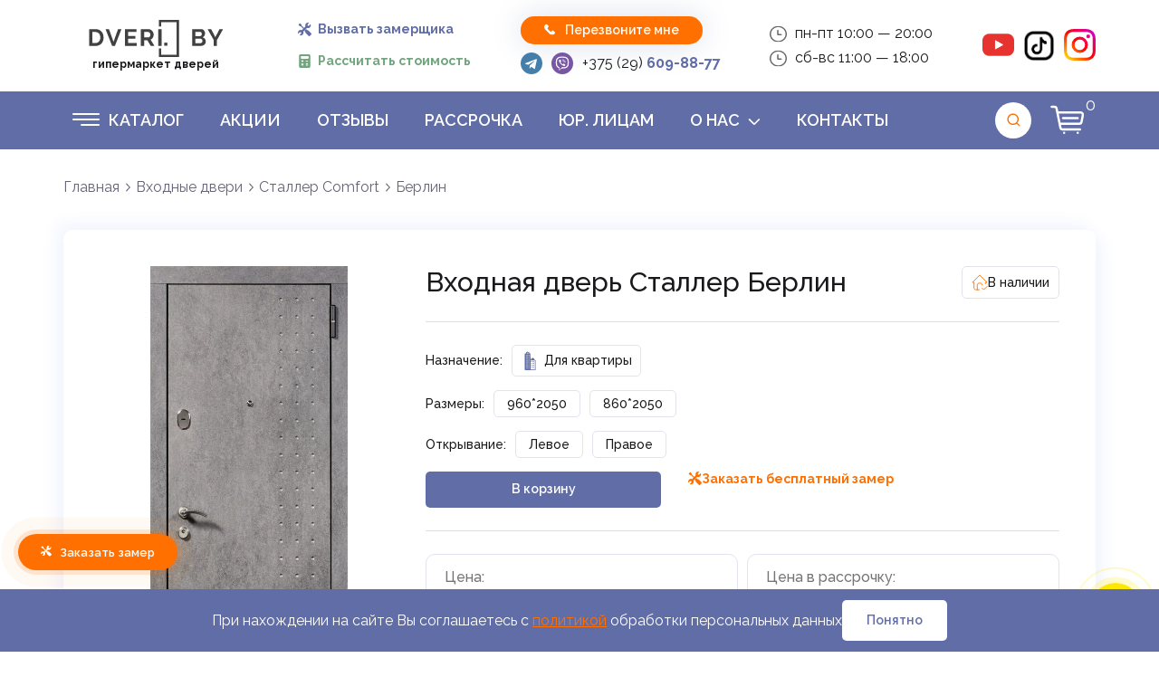

--- FILE ---
content_type: text/html; charset=UTF-8
request_url: https://dveri.by/katalog/vhodnye-dveri/staller-comfort/berlin
body_size: 37563
content:
<!DOCTYPE html>
<html lang="ru">
<head>
  <title>Входную дверь Берлин купить в Минске по выгодной цене </title>
  <base href="https://dveri.by/" />
  <meta charset="utf-8" />
  <meta name="keywords" content ="Входные двери, входные двери в Минске, купить входные металлические двери в Минске, купить входные двери в квартиру в Минске, купить входные двери Сталлер в Минске, купить входные двери в Минске с установкой">
  <meta name="description" content="Купить входные металлические двери Сталлер Берлин в Минске по выгодной цене под ключ. ✓ Большой ассортимент дверей повышенной тепло- и звукоизоляции. ✓ Без выходных. ☎ +375 (29) 609-88-77" />
  <meta http-equiv="X-UA-Compatible" content="IE=edge" />
  <meta name="viewport" content="width=device-width, initial-scale=1.0, maximum-scale=1" />
  <meta property="og:url" content="https://dveri.by/"/>
  <meta property="og:site_name" content="Dveri.by"/>
  <meta property="og:title" content="Входные двери Сталлер Берлин купить в Минске по доступным ценам"/>
  <meta property="og:description" content="Купить входные металлические двери Сталлер Берлин в Минске по выгодной цене под ключ. ✓ Большой ассортимент дверей повышенной тепло- и звукоизоляции. ✓ Без выходных. ☎ +375 (29) 609-88-77"/>
  <meta property="og:type" content="website"/>
  <meta property="og:image" content="https://dveri.by/assets/img/og-image-1200x630.jpg"/>
  <meta property="og:image:width" content="1200"/>
  <meta property="og:image:height" content="630"/>
  <meta property="og:image:alt" content="DVERI.BY - 5800+ дверей в Минске с рассрочкой 0%"/>
  <meta property="og:locale" content="ru_BY"/>
  <meta name="twitter:card" content="summary_large_image"/>
  <meta name="twitter:title" content="Двери в Минске от 170 BYN | Рассрочка 0% | Dveri.by"/>
  <meta name="twitter:description" content="Более 5800 моделей дверей. Бесплатный замер и доставка. Установка за 1 день."/>
  <meta name="twitter:image" content="https://dveri.by/assets/img/og-image-1200x630.jpg"/>
  <meta itemprop="name" content="Входную дверь Берлин купить в Минске по выгодной цене"/>
  <meta itemprop="description" content="Входная металлическая дверь Берлин в каталоге dveri.by ✓ Рассрочка до 12 месяцев ✓ Большой ассортимент дверей повышенной тепло- и звукоизоляции ✓ Без выходных ☎ +375 (29) 609-88-77!"/>
  
  
  <link rel="canonical" href="https://dveri.by/katalog/vhodnye-dveri/staller-comfort/berlin"/>
  <link rel="shortcut icon" href="favicon.ico" />
  <link rel="stylesheet" href="assets/css/libs.min.css" />
  <link rel="stylesheet" href="assets/libs/baraban/style-baraban.css?v=2.3.12">
  
  <link rel="stylesheet" href="assets/vendors/swiper/swiper-bundle.min.css">
  <link rel="stylesheet" href="assets/css/main.min.css?v=3.4.19" />
  <link rel="stylesheet" href="assets/style/css/style.css?v=1.17">
  <link rel="stylesheet" href="assets/style/css/style2.css?v=1.1.13">
 
  <link href="https://fonts.googleapis.com/css2?family=Raleway:wght@300;400;500;600;700&display=swap" rel="stylesheet">
  <meta name="yandex-verification" content="7d34f9c3a52d0741" />
  <meta name="google-site-verification" content="cA0UffxL1vZzF4DyeMRJTQwkWNIlIiYTgFioaSpdUoY" />
  
  <noscript>
    <style>
      .filters__field-inner { display: block !important; }
    </style>
  </noscript>

<!-- Google Tag Manager -->
<script>(function(w,d,s,l,i){w[l]=w[l]||[];w[l].push({'gtm.start':
new Date().getTime(),event:'gtm.js'});var f=d.getElementsByTagName(s)[0],
j=d.createElement(s),dl=l!='dataLayer'?'&l='+l:'';j.async=true;j.src=
'https://www.googletagmanager.com/gtm.js?id='+i+dl;f.parentNode.insertBefore(j,f);
})(window,document,'script','dataLayer','GTM-KWVNNK87');</script>
<!-- End Google Tag Manager -->
<script type="application/ld+json">
{
  "@context": "https://schema.org",
  "@type": "Store",
  "name": "DVERI.BY",
  "alternateName": "Салон дверей DVERI.BY",
  "description": "Крупнейший салон дверей в Минске. Более 5800 моделей входных и межкомнатных дверей. Рассрочка 0%, бесплатный замер и доставка.",
  "image": [
    "https://dveri.by/assets/img/logo2.svg",
    "https://dveri.by/assets/img/og-image.jpg"
  ],
  "url": "https://dveri.by",
  "telephone": ["+375296098877", "+375296121177", "+375296121199"],
  "priceRange": "316 BYN - 5000 BYN",
  "address": {
    "@type": "PostalAddress",
    "streetAddress": "пр-т Независимости, 117а, ТЦ Александров Пассаж",
    "addressLocality": "Минск",
    "postalCode": "220024",
    "addressCountry": "BY"
  },
  "geo": {
    "@type": "GeoCoordinates",
    "latitude": "53.932109",
    "longitude": "27.658256"
  },
  "openingHoursSpecification": [
    {
      "@type": "OpeningHoursSpecification",
      "dayOfWeek": ["Monday", "Tuesday", "Wednesday", "Thursday", "Friday"],
      "opens": "10:00",
      "closes": "20:00"
    },
    {
      "@type": "OpeningHoursSpecification",
      "dayOfWeek": ["Saturday", "Sunday"],
      "opens": "11:00",
      "closes": "18:00"
    }
  ],
  "paymentAccepted": "Cash, Credit Card, Installments",
  "currenciesAccepted": "BYN",
  "aggregateRating": {
    "@type": "AggregateRating",
    "ratingValue": "4.8",
    "reviewCount": "347",
    "bestRating": "5",
    "worstRating": "1"
  },
  "sameAs": [
    "https://www.instagram.com/dveriby/",
    "https://www.tiktok.com/@dveri.by",
    "https://www.youtube.com/@Dveri_by",
    "https://t.me/dveriminsk_bot"
  ]
}
</script>
<script type="application/ld+json">
{
  "@context": "https://schema.org",
  "@type": "BreadcrumbList",
  "itemListElement": [{
    "@type": "ListItem",
    "position": 1,
    "name": "Главная",
    "item": "https://dveri.by"
  }]
}
</script>
<link rel="stylesheet" href="/assets/components/minishop2/css/web/default.css?v=53086013a9" type="text/css" />
<link rel="stylesheet" href="/assets/components/minishop2/css/web/lib/jquery.jgrowl.min.css" type="text/css" />
<script>miniShop2Config = {"close_all_message":"ms2_message_close_all","cssUrl":"\/assets\/components\/minishop2\/css\/web\/","jsUrl":"\/assets\/components\/minishop2\/js\/web\/","actionUrl":"\/assets\/components\/minishop2\/action.php","ctx":"web","price_format":[2,".",""],"price_format_no_zeros":true,"weight_format":[3,"."," "],"weight_format_no_zeros":true};</script>
<link rel="stylesheet" href="/assets/components/msearch2/css/web/default.css" type="text/css" />

		<script type="text/javascript">
			if (typeof mse2Config == "undefined") {mse2Config = {"cssUrl":"\/assets\/components\/msearch2\/css\/web\/","jsUrl":"\/assets\/components\/msearch2\/js\/web\/","actionUrl":"\/assets\/components\/msearch2\/action.php"};}
			if (typeof mse2FormConfig == "undefined") {mse2FormConfig = {};}
			mse2FormConfig["9cc3f062511f1cd65264873a917635adf8d2420e"] = {"autocomplete":"results","queryVar":"query","minQuery":3,"pageId":6018};
		</script>
</head>
<body>
<!-- Google Tag Manager (noscript) -->
<noscript><iframe src="https://www.googletagmanager.com/ns.html?id=GTM-KWVNNK87"
height="0" width="0" style="display:none;visibility:hidden"></iframe></noscript>
<!-- End Google Tag Manager (noscript) -->

  <header class="header header">
        <div class="header__inner">
            <div class="header__top">
                <div class="header__top-container container">
                 <a href="/" class="header__logo logo" title="DVERI.BY - Главная">
                      <img src="assets/img/logo2.svg" alt="dveri.by" width="204" height="43">
                      <span>гипермаркет дверей</span>
                    </a>

                    
                    <div class="d-md-none fz-14 btns btns--direction_col g-15">
            					<div class="btns__list">
            						<button class="froze-popup-btn fw-700 btn-link" aria-label="Вызвать замерщика">
            							<span class="btn-link__icon">
            								<svg viewBox="0 0 15 15" xmlns="http://www.w3.org/2000/svg">
            									<g>
            										<path d="M14.7073 11.9484L11.4112 8.65226C11.2618 8.50284 11.0625 8.42058 10.8501 8.42058C10.7603 8.42058 10.6731 8.43616 10.5908 8.46443L9.80035 7.67399C9.68239 7.55598 9.52504 7.491 9.35742 7.491C9.18981 7.491 9.0325 7.55598 8.91454 7.67394L8.70666 7.88182L8.33485 7.51L9.96196 5.87433C10.3422 6.03924 10.7554 6.11808 11.1823 6.11808C11.1824 6.11808 11.1825 6.11808 11.1826 6.11808C12.0018 6.11808 12.7721 5.80752 13.3515 5.22813C14.1278 4.45192 14.4306 3.31514 14.1418 2.25465C14.1059 2.12274 13.9821 2.02911 13.8473 2.02911C13.7893 2.02911 13.7031 2.04728 13.6222 2.12816C13.6111 2.1391 12.5151 3.22732 12.1529 3.58953C12.113 3.62941 12.0472 3.63563 12.0088 3.63563C11.9813 3.63563 11.9661 3.63275 11.9661 3.63275V3.63284L11.9414 3.63C11.4911 3.58866 10.951 3.50539 10.8147 3.44254C10.7498 3.3052 10.6716 2.75216 10.6299 2.29465V2.28852L10.6201 2.27565C10.6177 2.2554 10.6072 2.15213 10.6979 2.06139C11.0749 1.68436 12.1113 0.638608 12.1211 0.628628C12.2088 0.540977 12.2422 0.430736 12.2144 0.32609C12.1809 0.200648 12.0743 0.130411 11.986 0.106567C11.7244 0.0358703 11.4539 0 11.1823 0C10.363 0 9.5926 0.319033 9.01329 0.898302C8.09875 1.81285 7.88432 3.1656 8.3683 4.2866L6.73989 5.91496L3.95366 3.12882C3.95195 3.1271 3.95007 3.12568 3.94832 3.12401C3.97463 3.01682 3.98619 2.90549 3.98135 2.79216C3.96761 2.46937 3.82588 2.15744 3.58222 1.91382L2.59063 0.922146C2.56896 0.900474 2.45208 0.79232 2.27891 0.79232C2.19848 0.79232 2.07834 0.816665 1.96238 0.932586L0.875625 2.01938C0.749474 2.14554 0.7045 2.30764 0.752272 2.46419C0.7843 2.56909 0.846562 2.63703 0.864893 2.65536L1.85281 3.64328C2.11083 3.9013 2.44093 4.0434 2.7823 4.0434C2.7823 4.0434 2.7823 4.0434 2.78235 4.0434C2.87785 4.0434 2.97189 4.03167 3.063 4.00925C3.06471 4.011 3.06613 4.01288 3.06785 4.01459L5.85404 6.80078L4.53064 8.12418C4.471 8.18381 4.41918 8.24908 4.37504 8.31852C3.98749 8.14594 3.56477 8.05432 3.12777 8.05432C2.30835 8.05432 1.53799 8.37344 0.958599 8.95283C0.182356 9.72907 -0.120475 10.8701 0.168283 11.9306C0.204154 12.0625 0.328008 12.1582 0.462762 12.1582C0.462762 12.1582 0.462762 12.1582 0.462804 12.1582C0.520806 12.1582 0.606995 12.1411 0.68788 12.0602C0.698946 12.0493 1.79502 10.9616 2.15723 10.5994C2.1971 10.5595 2.26743 10.5536 2.30576 10.5536C2.33332 10.5536 2.35274 10.5566 2.35303 10.5566H2.35299L2.37332 10.5595C2.82344 10.6007 3.36771 10.684 3.50405 10.7469C3.56903 10.8843 3.65334 11.4374 3.69422 11.8949L3.69714 11.9158C3.69739 11.9169 3.71226 12.0315 3.61563 12.1282C3.2386 12.5052 2.20053 13.5509 2.19067 13.5609C2.10298 13.6486 2.06874 13.7589 2.09663 13.8635C2.13012 13.9889 2.23636 14.0591 2.32459 14.0829C2.58617 14.1537 2.85651 14.1896 3.12815 14.1896C3.94748 14.1896 4.71771 13.8705 5.29698 13.2913C5.87642 12.7119 6.19553 11.9415 6.19549 11.122C6.19549 10.685 6.10392 10.2624 5.93133 9.87481C6.00082 9.83067 6.06608 9.77885 6.12567 9.71922L7.44912 8.39578L7.82093 8.76759L7.61302 8.9755C7.49501 9.09347 7.43003 9.25078 7.43003 9.41839C7.43003 9.58605 7.49501 9.74335 7.61302 9.86132L8.40346 10.6518C8.37519 10.7341 8.35961 10.8213 8.35961 10.911C8.35961 11.1234 8.44192 11.3226 8.59133 11.4721L11.8875 14.7682C12.0368 14.9176 12.2361 14.9999 12.4485 14.9999C12.6609 14.9999 12.8601 14.9176 13.0095 14.7682L14.7074 13.0703C14.8568 12.9209 14.9391 12.7217 14.9391 12.5093C14.939 12.297 14.8567 12.0978 14.7073 11.9484Z"></path>
            									</g>
            								</svg>
            							</span>
            							<span class="btn-link__value">Вызвать замерщика</span>
            						</button>
            			<a href="quiz/" class="fw-700 btn-link btn-link--2">
            							<span class="btn-link__icon">
            								<svg width="15" height="15" viewBox="0 0 15 15" xmlns="http://www.w3.org/2000/svg">
            									<g>
            										<path d="M12.0313 0H2.96875C2.02063 0 1.25 0.770625 1.25 1.71875V13.2812C1.25 14.2294 2.02063 15 2.96875 15H12.0313C12.9794 15 13.75 14.2294 13.75 13.2812V1.71875C13.75 0.770625 12.9794 0 12.0313 0ZM6.1125 11.7C6.29563 11.8831 6.29563 12.18 6.1125 12.3631C6.02125 12.4544 5.90125 12.5 5.78125 12.5C5.66125 12.5 5.54125 12.4544 5.45 12.3625L5 11.9131L4.55 12.3631C4.45875 12.4544 4.33875 12.5 4.21875 12.5C4.09875 12.5 3.97875 12.4544 3.8875 12.3625C3.70438 12.1794 3.70438 11.8825 3.8875 11.6994L4.33688 11.25L3.88688 10.8C3.70375 10.6169 3.70375 10.32 3.88688 10.1369C4.07 9.95375 4.36688 9.95375 4.55 10.1369L5 10.5869L5.45 10.1369C5.63313 9.95375 5.93 9.95375 6.11313 10.1369C6.29625 10.32 6.29625 10.6169 6.11313 10.8L5.66313 11.25L6.1125 11.7ZM5.78125 7.96875H5.46875V8.28125C5.46875 8.54 5.25875 8.75 5 8.75C4.74125 8.75 4.53125 8.54 4.53125 8.28125V7.96875H4.21875C3.96 7.96875 3.75 7.75875 3.75 7.5C3.75 7.24125 3.96 7.03125 4.21875 7.03125H4.53125V6.71875C4.53125 6.46 4.74125 6.25 5 6.25C5.25875 6.25 5.46875 6.46 5.46875 6.71875V7.03125H5.78125C6.04 7.03125 6.25 7.24125 6.25 7.5C6.25 7.75875 6.04 7.96875 5.78125 7.96875ZM10.7813 12.5H9.21875C8.96 12.5 8.75 12.29 8.75 12.0312C8.75 11.7725 8.96 11.5625 9.21875 11.5625H10.7813C11.04 11.5625 11.25 11.7725 11.25 12.0312C11.25 12.29 11.04 12.5 10.7813 12.5ZM10.7813 10.9375H9.21875C8.96 10.9375 8.75 10.7275 8.75 10.4688C8.75 10.21 8.96 10 9.21875 10H10.7813C11.04 10 11.25 10.21 11.25 10.4688C11.25 10.7275 11.04 10.9375 10.7813 10.9375ZM10.7813 8.125H9.21875C8.96 8.125 8.75 7.915 8.75 7.65625C8.75 7.3975 8.96 7.1875 9.21875 7.1875H10.7813C11.04 7.1875 11.25 7.3975 11.25 7.65625C11.25 7.915 11.04 8.125 10.7813 8.125ZM11.875 3.90625C11.875 4.50938 11.3844 5 10.7813 5H4.21875C3.61563 5 3.125 4.50938 3.125 3.90625V2.96875C3.125 2.36562 3.61563 1.875 4.21875 1.875H10.7813C11.3844 1.875 11.875 2.36562 11.875 2.96875V3.90625Z" fill="ineherit"></path>
            									</g>
            								</svg>
            							</span>
            							<span class="btn-link__value">Рассчитать стоимость</span>
            						</a>
            					</div>
            				</div>
                    
                    <div class="header__msgrs-box">
					            <button class="header__btn-callback btn btn--orange btn--brs_half btn--size-height_xxs btn--mob_icon" data-toggle-modal="callback_new" type="button" aria-label="Перезвоните мне">
            						<span class="btn__icon">
            							<svg width="12" height="12" viewBox="0 0 12 12" xmlns="http://www.w3.org/2000/svg">
            								<g>
            									<path
            										d="M11.8714 9.10066C11.4247 8.2562 9.87346 7.34055 9.80516 7.30051C9.60584 7.18705 9.39784 7.12699 9.20318 7.12699C8.91376 7.12699 8.67684 7.25958 8.53335 7.50072C8.30644 7.77213 8.02503 8.08936 7.95673 8.13852C7.42817 8.49713 7.01439 8.45642 6.55656 7.99859L4.00137 5.44318C3.54644 4.98825 3.50462 4.56935 3.86078 4.04368C3.91061 3.97494 4.22784 3.6933 4.49924 3.46617C4.67232 3.36317 4.79111 3.21012 4.84317 3.02236C4.91235 2.77253 4.86141 2.47866 4.69812 2.19236C4.65964 2.12651 3.74354 0.575064 2.89952 0.128584C2.74202 0.0451612 2.5645 0.00111389 2.38653 0.00111389C2.09333 0.00111389 1.81747 0.115459 1.61014 0.32257L1.04553 0.886954C0.152574 1.77969 -0.170662 2.79167 0.0842786 3.89463C0.296951 4.81384 0.916728 5.792 1.9267 6.80175L5.19799 10.073C6.47625 11.3513 7.6949 11.9996 8.82011 11.9996C8.82011 11.9996 8.82011 11.9996 8.82033 11.9996C9.64788 11.9996 10.4194 11.6478 11.1128 10.9544L11.6772 10.39C12.0202 10.0472 12.0981 9.5289 11.8714 9.10066Z"
            										fill="white" />
            								</g>
            							</svg>
            						</span>
            						<span class="btn__value">Перезвоните мне</span>
            					</button>
                      <div class="ml-sm-auto msgrs">
                        <!--<a class="msgrs__link msgrs__link--viber" href="https://msngr.link/vi/375296098877" target="_blank" title="Viber">
                            <svg height="21" aria-hidden="true">
                                <use xlink:href="assets/img/icons/ui/sprite.svg#viber"></use>
                            </svg>
                        </a>-->
                        <a class="msgrs__link msgrs__link--tg" href="https://t.me/dveriminsk_bot" target="_blank" title="Telegram">
                            <svg height="21" aria-hidden="true">
                                <use xlink:href="assets/img/icons/ui/sprite.svg#telegram"></use>
                            </svg>
                        </a>
                        <a class="msgrs__link msgrs__link--tg" href="viber://pa?chatURI=dveriby" target="_blank" title="Viber">
                            <svg height="25" width="25" aria-hidden="true">
                                <use xlink:href="assets/img/icons/ui/sprite.svg#viber"></use>
                            </svg>
                        </a>
                        <a class="msgrs__link msgrs__link--phone" href="tel:+375296098877" title="Номер телефона"> +375 (29) <b>609-88-77</b>
                        </a>
                    </div>
                    </div>
                    <!--
                    <div class="firm-info firm-info--email d-md-none" href="mailto:info@dveri.by" data-copy="info@dveri.by" title="Почта">
                        <svg class="firm-info__ic" height="27" aria-hidden="true">
                            <use xlink:href="assets/img/icons/ui/sprite.svg#envelope"></use>
                        </svg> info@dveri.by <svg class="firm-info__ic" height="18" width="18" aria-hidden="true">
                            <use fill="var(--color-orange)" xlink:href="assets/img/icons/ui/sprite.svg#copy"></use>
                        </svg>
                    </div>-->
                    <div class="d-flex flex-column d-sm-none">
                        <div class="firm-info" title="Время работы">
                            <svg class="firm-info__ic" height="27" aria-hidden="true">
                                <use xlink:href="assets/img/icons/ui/sprite.svg#clock"></use>
                            </svg> пн-пт 10:00 — 20:00
                        </div>
                        <div class="firm-info mt-8" title="Время работы">
                            <svg class="firm-info__ic" height="27" aria-hidden="true">
                                <use xlink:href="assets/img/icons/ui/sprite.svg#clock"></use>
                            </svg> сб-вс 11:00 — 18:00
                        </div>
                    </div>
                    <div class="sci-list d-md-none">
                        <a class="sci-link" href="https://www.youtube.com/@Dveri_by" target="_blank" title="Youtube">
                            <img src="assets/img/youtube4.png" alt="Наш Ютуб" aria-hidden="true" width="39">
                        </a>
                        <a class="sci-link" href="https://www.tiktok.com/@dveri.by" target="_blank" title="Tiktok">
                            <img src="assets/img/tiktok4.png" alt="Наш тикток" aria-hidden="true" width="39">
                        </a>
                        <a class="sci-link" href="https://www.instagram.com/dveriby/" target="_blank" title="Instagram">
                            <img src="assets/img/icons/ui/all/instagram-color.svg" alt="Наш инстаграм" aria-hidden="true">
                        </a>
                    </div>
                </div>
            </div>
            <!-- header bottom -->
            <div class="header__bottom">
                <div class="header__bottom-container container">
                    <button class="header__hamburger js-toggle-burger hamburger" type="button" aria-expanded="true" aria-label="Открыть меню" aria-controls="menu"><span></span>
                    </button>
                    <div class="d-md-inline-flex d-none sci-list sci-list--header-social">
                        <a class="sci-link" href="https://www.instagram.com/dveriby/" target="_blank" title="Instagram">
                            <svg class="firm-info__ic" height="32" width="32" aria-hidden="true">
                                <use xlink:href="assets/img/icons/ui/sprite.svg#instagram"></use>
                            </svg>
                        </a>
                        <a class="sci-link" href="https://www.tiktok.com/@dveri.by" target="_blank" title="Tiktok">
                            <img src="assets/img/tiktok4.png" alt="Наш тикток" aria-hidden="true" width="35" class="img-tiktok-invert">
                        </a>
                        <a class="sci-link" href="https://www.youtube.com/@Dveri_by" target="_blank" title="Youtube">
                            <img src="assets/img/youtube2.png" alt="Наш Ютуб" aria-hidden="true" width="35" class="img-youtube-invert">
                        </a>
                    </div>
                    <!-- burger -->
                    <div class="header__burger">
                        <div class="header__burger-inner">
                            <!-- nav -->
                            <nav class="header__nav">
                                <ul id="menu" class="header__menu menu">
                                    <li class="menu__item menu__item--hang">
                                        <div id="katalog_btn" class="menu__link j-toggle-hang">
                                            <button class="menu__toggle hamburger" type="button" aria-expanded="true" aria-label="Переключение отображения скрытых категорий"><span></span></button>
                                            <a href="/katalog">Каталог</a>
                                        </div>
                                      <ul class="menu__submenu main">
  <li class="menu__item">
                                        <a class="menu__link" href="katalog/vhodnye-dveri">
                                            <span>Входные двери</span>
                                            <span class="menu__arr js-toggle-submenu">
                                                <svg height="8" width="14" aria-hidden="true">
                                                    <use xlink:href="assets/img/icons/ui/sprite.svg#angle"></use>
                                                </svg>
                                            </span>
                                        </a><ul class="menu__submenu test">
  <li class="menu__item first"><a href="katalog/vhodnye-dveri/granit" class="menu__link" >Гранит</a></li><li class="menu__item "><a href="katalog/vhodnye-dveri/metalyuks-rb" class="menu__link" >МЕТАЛЮКС</a></li><li class="menu__item "><a href="katalog/vhodnye-dveri/elporta" class="menu__link" >Elporta</a></li><li class="menu__item "><a href="katalog/vhodnye-dveri/toreks" class="menu__link" >Торекс</a></li><li class="menu__item "><a href="katalog/vhodnye-dveri/yurkas" class="menu__link" >Металюр</a></li><li class="menu__item "><a href="katalog/vhodnye-dveri/buldoors" class="menu__link" >Mastino</a></li><li class="menu__item "><a href="katalog/vhodnye-dveri/staller" class="menu__link" >Сталлер</a></li><li class="menu__item active"><a href="katalog/vhodnye-dveri/staller-comfort" class="menu__link" >Сталлер Comfort</a></li><li class="menu__item "><a href="katalog/vhodnye-dveri/dveri-staller-comfort3k-vxodnyie" class="menu__link" >Сталлер Comfort 3К</a></li><li class="menu__item "><a href="katalog/vhodnye-dveri/garda" class="menu__link" >Гарда</a></li><li class="menu__item "><a href="katalog/vhodnye-dveri/promet" class="menu__link" >Промет (РФ)</a></li><li class="menu__item last"><a href="katalog/vhodnye-dveri/magnabel" class="menu__link" >МагнаБел</a></li>
  
</ul>
                                      </li><li class="menu__item">
                                        <a class="menu__link" href="katalog/mezhkomnatnye-dveri">
                                            <span>Межкомнатные двери</span>
                                            <span class="menu__arr js-toggle-submenu">
                                                <svg height="8" width="14" aria-hidden="true">
                                                    <use xlink:href="assets/img/icons/ui/sprite.svg#angle"></use>
                                                </svg>
                                            </span>
                                        </a><ul class="menu__submenu test">
  <li class="menu__item first"><a href="katalog/mezhkomnatnye-dveri/ekoshpon" class="menu__link" >Экошпон</a></li><li class="menu__item "><a href="katalog/mezhkomnatnye-dveri/v-emali" class="menu__link" >Эмаль</a></li><li class="menu__item "><a href="katalog/mezhkomnatnye-dveri/skryityie-dveri" class="menu__link" >Невидимки</a></li><li class="menu__item "><a href="katalog/mezhkomnatnye-dveri/naturalnyij-shpon" class="menu__link" >Натуральный шпон</a></li><li class="menu__item "><a href="katalog/mezhkomnatnye-dveri/naturalnyij-massiv" class="menu__link" >Массив</a></li><li class="menu__item "><a href="katalog/mezhkomnatnye-dveri/dveri-mdf" class="menu__link" >МДФ</a></li><li class="menu__item "><a href="katalog/mezhkomnatnye-dveri/cpl" class="menu__link" >CPL</a></li><li class="menu__item "><a href="katalog/mezhkomnatnye-dveri/alyuminievyie-dveri-mezhkomnatnyie" class="menu__link" >Алюминиевые</a></li><li class="menu__item "><a href="katalog/mezhkomnatnye-dveri/razdvizhnyie-dveri" class="menu__link" >Раздвижные </a></li><li class="menu__item last"><a href="katalog/mezhkomnatnye-dveri/skladnyie-dveri" class="menu__link" >Складные</a></li>
  
</ul>
                                      </li><li class="menu__item">
                                        <a class="menu__link" href="katalog/dizajnerskie-dveri">
                                            <span>Дизайнерские двери</span>
                                            <span class="menu__arr js-toggle-submenu">
                                                <svg height="8" width="14" aria-hidden="true">
                                                    <use xlink:href="assets/img/icons/ui/sprite.svg#angle"></use>
                                                </svg>
                                            </span>
                                        </a><ul class="menu__submenu test">
  <li class="menu__item first"><a href="katalog/dizajnerskie-dveri/vxodnyie" class="menu__link" >Входные двери Viral</a></li><li class="menu__item last"><a href="katalog/dizajnerskie-dveri/mezhkomnatnyie" class="menu__link" >Межкомнатные</a></li>
  
</ul>
                                      </li><li class="menu__item">
                                        <a class="menu__link" href="katalog/peregorodki">
                                            <span>Перегородки</span>
                                            <span class="menu__arr js-toggle-submenu">
                                                <svg height="8" width="14" aria-hidden="true">
                                                    <use xlink:href="assets/img/icons/ui/sprite.svg#angle"></use>
                                                </svg>
                                            </span>
                                        </a><ul class="menu__submenu test">
  <li class="menu__item first"><a href="katalog/peregorodki/raspashnyie" class="menu__link" >Распашные</a></li><li class="menu__item "><a href="katalog/peregorodki/razdvizhnyie" class="menu__link" >Раздвижные</a></li><li class="menu__item "><a href="katalog/peregorodki/skladnyie" class="menu__link" >Складные</a></li><li class="menu__item last"><a href="katalog/peregorodki/gluxie" class="menu__link" >Глухие</a></li>
  
</ul>
                                      </li><li class="menu__item">
                                        <a class="menu__link" href="katalog/furnitura">
                                            <span>Фурнитура</span>
                                            <span class="menu__arr js-toggle-submenu">
                                                <svg height="8" width="14" aria-hidden="true">
                                                    <use xlink:href="assets/img/icons/ui/sprite.svg#angle"></use>
                                                </svg>
                                            </span>
                                        </a><ul class="menu__submenu test">
  <li class="menu__item first"><a href="katalog/furnitura/ruchki-dvernye" class="menu__link" >Ручки дверные</a></li><li class="menu__item "><a href="katalog/furnitura/magnitnyie-mexanizmyi" class="menu__link" >Магнитные механизмы</a></li><li class="menu__item "><a href="katalog/furnitura/petli" class="menu__link" >Петли</a></li><li class="menu__item "><a href="katalog/furnitura/umnyie-porogi" class="menu__link" >Умные пороги</a></li><li class="menu__item "><a href="katalog/furnitura/smart-zamki" class="menu__link" >Smart Замки</a></li><li class="menu__item last"><a href="katalog/furnitura/sistemyi-otkryivaniya" class="menu__link" >Системы открывания</a></li>
  
</ul>
                                      </li><li class="menu__item">
                                        <a class="menu__link" href="katalog/rasprodazha">
                                            <span>Уцененные двери</span>
                                            <span class="menu__arr js-toggle-submenu">
                                                <svg height="8" width="14" aria-hidden="true">
                                                    <use xlink:href="assets/img/icons/ui/sprite.svg#angle"></use>
                                                </svg>
                                            </span>
                                        </a><ul class="menu__submenu test">
  <li class="menu__item first"><a href="katalog/rasprodazha/mezhkomnatnyie-dveri-rasprodazha" class="menu__link" >Уцененные межкомнатные двери</a></li><li class="menu__item last"><a href="katalog/rasprodazha/vxodnyie-dveri-rasprodazha" class="menu__link" >Уцененные входные металлические двери</a></li>
  
</ul>
                                      </li>
  <li class="menu__item"><a href="/katalog/partnyorskie-programmyi" class="menu__link">Партнёрские программы</a></li>
</ul>
                                    </li>
                                    <li class="menu__item first"><a href="akczii" class="menu__link" >Акции</a></li><li class="menu__item "><a href="otzyivyi" class="menu__link" >Отзывы</a></li><li class="menu__item "><a href="akcii/rassrochka" class="menu__link" >Рассрочка</a></li><li class="menu__item "><a href="yuridicheskim-liczam" class="menu__link" >Юр. лицам</a></li><li class="menu__item">
                                        <a class="menu__link">
                                            <span>О нас</span>
                                            <span class="menu__arr js-toggle-submenu">
                                                <svg height="8" width="14" aria-hidden="true">
                                                    <use xlink:href="assets/img/icons/ui/sprite.svg#angle"></use>
                                                </svg>
                                            </span>
                                        </a><ul class="menu__submenu "><li class="menu__item first"><a href="o-kompanii" class="menu__link" >О компании</a></li><li class="menu__item "><a href="poleznoe" class="menu__link" >Полезное</a></li><li class="menu__item "><a href="ustanovka-dverej" class="menu__link" >Монтаж дверей</a></li><li class="menu__item "><a href="dostavka-i-oplata" class="menu__link" >Доставка и оплата</a></li><li class="menu__item "><a href="zamer" class="menu__link" >Замер</a></li><li class="menu__item "><a href="nashi-rabotyi" class="menu__link" >Наши работы</a></li><li class="menu__item "><a href="vakansii" class="menu__link" >Вакансии</a></li><li class="menu__item last"><a href="dilleram" class="menu__link" >Диллерам</a></li></ul>
                                      </li><li class="menu__item last"><a href="kontakty" class="menu__link" >Контакты</a></li>
                                   
                                </ul>
                            </nav>
                            <!-- mobile content -->
                            <div class="header__burger-content">
                              <!--
                                <div class="firm-info firm-info--email" href="mailto:info@dveri.by" data-copy="info@dveri.by" title="Почта">
                                    <svg class="firm-info__ic" height="27" aria-hidden="true">
                                        <use xlink:href="assets/img/icons/ui/sprite.svg#envelope"></use>
                                    </svg> @infodveri.by <svg class="firm-info__ic" height="18" width="18" aria-hidden="true">
                                        <use fill="var(--color-orange)" xlink:href="assets/img/icons/ui/sprite.svg#copy"></use>
                                    </svg>
                                </div>
                                -->
                                <div class="d-none d-sm-flex flex-column mb-4e">
                                    <div class="firm-info" title="Время работы">
                                        <svg class="firm-info__ic" height="27" aria-hidden="true">
                                            <use xlink:href="assets/img/icons/ui/sprite.svg#clock"></use>
                                        </svg> пн-пт 10:00 — 20:00
                                    </div>
                                    <div class="firm-info mt-8" title="Время работы">
                                        <svg class="firm-info__ic" height="27" aria-hidden="true">
                                            <use xlink:href="assets/img/icons/ui/sprite.svg#clock"></use>
                                        </svg> сб-вс 11:00 — 18:00
                                    </div>
                                </div>
                                <!--
                                <div class="sci-list">
                                    <a class="sci-link" href="https://www.instagram.com/dveriby/" target="_blank" title="Instagram">
                                        <svg class="firm-info__ic" height="35" width="35" aria-hidden="true">
                                            <use xlink:href="assets/img/icons/ui/sprite.svg#instagram"></use>
                                        </svg>
                                    </a>
                                    <a class="sci-link" href="https://www.tiktok.com/@dveri.by" target="_blank" title="Tiktok">
                                        <img src="assets/img/tiktok4.png" alt="Наш тикток" aria-hidden="true" width="37" class="img-tiktok-burger">
                                    </a>
                                </div> -->
                            </div>
                        </div>
                    </div>
                    <div class="btns btns--flex ml-auto">
                        <!-- search toggle -->
                        <button class="header__search-btn search-btn" data-search-toggle aria-label="Открыть поиск" type="button">
                            <svg height="20" width="20" aria-hidden="true">
                                <use xlink:href="assets/img/icons/ui/sprite.svg#search"></use>
                            </svg>
                        </button>
                        <!-- baslet toggle -->
<a class="header__basket-btn basket-btn" href="korzina">
  <svg height="40" width="40">
    <use xlink:href="assets/img/icons/ui/sprite.svg#shopping-cart"></use>
  </svg>
  <strong class="ms2_total_count">0</strong>
</a>
                    </div>
                </div>
            </div>
        </div>
    </header>
    
    
    <!-- search-panel -->
    <div class="search-panel" data-search-panel>
        <div class="search-panel__container container">
          <form data-key="9cc3f062511f1cd65264873a917635adf8d2420e" action="rezultatyi-poiska" class="msearch2" method="get" id="mse2_form">
  <div class="search-panel__inner">
    <label>
      <i>
        <svg height="25" width="25" aria-hidden="true">
          <use xlink:href="assets/img/icons/ui/sprite.svg#search"></use>
        </svg>
      </i>
      <input class="search-panel__input" type="search" placeholder="Поиск по сайту" name="query" value="">
    </label>
    <button class="btn btn--brs_half btn--orange btn--size_m search-panel__ai" type="button" aria-label="ИИ поиск" style="display: none;">
      <svg width="20" height="20" viewBox="0 0 24 24" fill="none" xmlns="http://www.w3.org/2000/svg">
        <path d="M8.34499 9.33944C8.69873 8.44252 9.9681 8.44252 10.3218 9.33944L11.5683 12.4999C11.6763 12.7738 11.8931 12.9905 12.1669 13.0985L15.3274 14.345C16.2243 14.6987 16.2243 15.9681 15.3274 16.3218L12.1669 17.5683C11.8931 17.6763 11.6763 17.8931 11.5683 18.1669L10.3218 21.3274C9.9681 22.2243 8.69873 22.2243 8.34499 21.3274L7.09852 18.1669C6.99052 17.8931 6.77376 17.6763 6.49992 17.5683L3.33944 16.3218C2.44252 15.9681 2.44252 14.6987 3.33944 14.345L6.49992 13.0985C6.77376 12.9905 6.99052 12.7738 7.09852 12.4999L8.34499 9.33944Z" stroke="#080527" stroke-width="2"/>
        <path d="M16.7404 2.40349C16.9527 1.86534 17.7143 1.86534 17.9266 2.40349L18.6744 4.29978C18.7392 4.46408 18.8693 4.59414 19.0336 4.65894L20.9299 5.40682C21.468 5.61907 21.468 6.38069 20.9299 6.59293L19.0336 7.34082C18.8693 7.40562 18.7392 7.53567 18.6744 7.69997L17.9266 9.59626C17.7143 10.1344 16.9527 10.1344 16.7404 9.59626L15.9926 7.69997C15.9278 7.53567 15.7977 7.40562 15.6334 7.34082L13.7371 6.59293C13.199 6.38069 13.199 5.61907 13.7371 5.40682L15.6334 4.65894C15.7977 4.59414 15.9278 4.46408 15.9926 4.29978L16.7404 2.40349Z" stroke="#080527" stroke-width="1.5"/>
      </svg>
      <span class="desktop">Найти точнее с AI</span>
      <span class="mobile">AI поиск</span>
    </button>
    <button class="search-panel__clear" type="button" aria-label="Очистить поиск"> Очистить </button>
    <button class="search-panel__close" type="button" aria-label="Закрыть поиск" data-search-close></button>
  </div>
</form>
        </div>
    </div>


<div class="thank-content">
  <div class="thank">
    <div class="h2">Заявка отправлена!<br>В скором времени с вами свяжется менеджер.</div>
  </div>
</div>


<!-- fixed btns -->
<div class="btns-fixed btns btns--direction_col">
  <div class="btns__list g-25 g-sm-15">
  	<a href="quiz/" class="d-none btn btn--white btn--brs_half btn--size_m" aria-label="Рассчитать стоимость">
  		<span class="btn__icon">
  			<svg width="15" height="15" viewBox="0 0 15 15" xmlns="http://www.w3.org/2000/svg">
  				<g>
  					<path
  						d="M12.0313 0H2.96875C2.02063 0 1.25 0.770625 1.25 1.71875V13.2812C1.25 14.2294 2.02063 15 2.96875 15H12.0313C12.9794 15 13.75 14.2294 13.75 13.2812V1.71875C13.75 0.770625 12.9794 0 12.0313 0ZM6.1125 11.7C6.29563 11.8831 6.29563 12.18 6.1125 12.3631C6.02125 12.4544 5.90125 12.5 5.78125 12.5C5.66125 12.5 5.54125 12.4544 5.45 12.3625L5 11.9131L4.55 12.3631C4.45875 12.4544 4.33875 12.5 4.21875 12.5C4.09875 12.5 3.97875 12.4544 3.8875 12.3625C3.70438 12.1794 3.70438 11.8825 3.8875 11.6994L4.33688 11.25L3.88688 10.8C3.70375 10.6169 3.70375 10.32 3.88688 10.1369C4.07 9.95375 4.36688 9.95375 4.55 10.1369L5 10.5869L5.45 10.1369C5.63313 9.95375 5.93 9.95375 6.11313 10.1369C6.29625 10.32 6.29625 10.6169 6.11313 10.8L5.66313 11.25L6.1125 11.7ZM5.78125 7.96875H5.46875V8.28125C5.46875 8.54 5.25875 8.75 5 8.75C4.74125 8.75 4.53125 8.54 4.53125 8.28125V7.96875H4.21875C3.96 7.96875 3.75 7.75875 3.75 7.5C3.75 7.24125 3.96 7.03125 4.21875 7.03125H4.53125V6.71875C4.53125 6.46 4.74125 6.25 5 6.25C5.25875 6.25 5.46875 6.46 5.46875 6.71875V7.03125H5.78125C6.04 7.03125 6.25 7.24125 6.25 7.5C6.25 7.75875 6.04 7.96875 5.78125 7.96875ZM10.7813 12.5H9.21875C8.96 12.5 8.75 12.29 8.75 12.0312C8.75 11.7725 8.96 11.5625 9.21875 11.5625H10.7813C11.04 11.5625 11.25 11.7725 11.25 12.0312C11.25 12.29 11.04 12.5 10.7813 12.5ZM10.7813 10.9375H9.21875C8.96 10.9375 8.75 10.7275 8.75 10.4688C8.75 10.21 8.96 10 9.21875 10H10.7813C11.04 10 11.25 10.21 11.25 10.4688C11.25 10.7275 11.04 10.9375 10.7813 10.9375ZM10.7813 8.125H9.21875C8.96 8.125 8.75 7.915 8.75 7.65625C8.75 7.3975 8.96 7.1875 9.21875 7.1875H10.7813C11.04 7.1875 11.25 7.3975 11.25 7.65625C11.25 7.915 11.04 8.125 10.7813 8.125ZM11.875 3.90625C11.875 4.50938 11.3844 5 10.7813 5H4.21875C3.61563 5 3.125 4.50938 3.125 3.90625V2.96875C3.125 2.36562 3.61563 1.875 4.21875 1.875H10.7813C11.3844 1.875 11.875 2.36562 11.875 2.96875V3.90625Z"
  						fill="ineherit" />
  				</g>
  			</svg>
  		</span>
  		<span class="btn__value">Рассчитать стоимость</span>
  	</a>
  	<button class="d-xs-none froze-popup-btn btn btn--orange btn--brs_half btn--effect_blink btn--size_m" type="button" aria-label="Заказать замер">
  		<span class="btn__icon">
  			<svg viewBox="0 0 15 15" fill="none" xmlns="http://www.w3.org/2000/svg">
  				<g>
  					<path
  						d="M14.7073 11.9484L11.4112 8.65226C11.2618 8.50284 11.0625 8.42058 10.8501 8.42058C10.7603 8.42058 10.6731 8.43616 10.5908 8.46443L9.80035 7.67399C9.68239 7.55598 9.52504 7.491 9.35742 7.491C9.18981 7.491 9.0325 7.55598 8.91454 7.67394L8.70666 7.88182L8.33485 7.51L9.96196 5.87433C10.3422 6.03924 10.7554 6.11808 11.1823 6.11808C11.1824 6.11808 11.1825 6.11808 11.1826 6.11808C12.0018 6.11808 12.7721 5.80752 13.3515 5.22813C14.1278 4.45192 14.4306 3.31514 14.1418 2.25465C14.1059 2.12274 13.9821 2.02911 13.8473 2.02911C13.7893 2.02911 13.7031 2.04728 13.6222 2.12816C13.6111 2.1391 12.5151 3.22732 12.1529 3.58953C12.113 3.62941 12.0472 3.63563 12.0088 3.63563C11.9813 3.63563 11.9661 3.63275 11.9661 3.63275V3.63284L11.9414 3.63C11.4911 3.58866 10.951 3.50539 10.8147 3.44254C10.7498 3.3052 10.6716 2.75216 10.6299 2.29465V2.28852L10.6201 2.27565C10.6177 2.2554 10.6072 2.15213 10.6979 2.06139C11.0749 1.68436 12.1113 0.638608 12.1211 0.628628C12.2088 0.540977 12.2422 0.430736 12.2144 0.32609C12.1809 0.200648 12.0743 0.130411 11.986 0.106567C11.7244 0.0358703 11.4539 0 11.1823 0C10.363 0 9.5926 0.319033 9.01329 0.898302C8.09875 1.81285 7.88432 3.1656 8.3683 4.2866L6.73989 5.91496L3.95366 3.12882C3.95195 3.1271 3.95007 3.12568 3.94832 3.12401C3.97463 3.01682 3.98619 2.90549 3.98135 2.79216C3.96761 2.46937 3.82588 2.15744 3.58222 1.91382L2.59063 0.922146C2.56896 0.900474 2.45208 0.79232 2.27891 0.79232C2.19848 0.79232 2.07834 0.816665 1.96238 0.932586L0.875625 2.01938C0.749474 2.14554 0.7045 2.30764 0.752272 2.46419C0.7843 2.56909 0.846562 2.63703 0.864893 2.65536L1.85281 3.64328C2.11083 3.9013 2.44093 4.0434 2.7823 4.0434C2.7823 4.0434 2.7823 4.0434 2.78235 4.0434C2.87785 4.0434 2.97189 4.03167 3.063 4.00925C3.06471 4.011 3.06613 4.01288 3.06785 4.01459L5.85404 6.80078L4.53064 8.12418C4.471 8.18381 4.41918 8.24908 4.37504 8.31852C3.98749 8.14594 3.56477 8.05432 3.12777 8.05432C2.30835 8.05432 1.53799 8.37344 0.958599 8.95283C0.182356 9.72907 -0.120475 10.8701 0.168283 11.9306C0.204154 12.0625 0.328008 12.1582 0.462762 12.1582C0.462762 12.1582 0.462762 12.1582 0.462804 12.1582C0.520806 12.1582 0.606995 12.1411 0.68788 12.0602C0.698946 12.0493 1.79502 10.9616 2.15723 10.5994C2.1971 10.5595 2.26743 10.5536 2.30576 10.5536C2.33332 10.5536 2.35274 10.5566 2.35303 10.5566H2.35299L2.37332 10.5595C2.82344 10.6007 3.36771 10.684 3.50405 10.7469C3.56903 10.8843 3.65334 11.4374 3.69422 11.8949L3.69714 11.9158C3.69739 11.9169 3.71226 12.0315 3.61563 12.1282C3.2386 12.5052 2.20053 13.5509 2.19067 13.5609C2.10298 13.6486 2.06874 13.7589 2.09663 13.8635C2.13012 13.9889 2.23636 14.0591 2.32459 14.0829C2.58617 14.1537 2.85651 14.1896 3.12815 14.1896C3.94748 14.1896 4.71771 13.8705 5.29698 13.2913C5.87642 12.7119 6.19553 11.9415 6.19549 11.122C6.19549 10.685 6.10392 10.2624 5.93133 9.87481C6.00082 9.83067 6.06608 9.77885 6.12567 9.71922L7.44912 8.39578L7.82093 8.76759L7.61302 8.9755C7.49501 9.09347 7.43003 9.25078 7.43003 9.41839C7.43003 9.58605 7.49501 9.74335 7.61302 9.86132L8.40346 10.6518C8.37519 10.7341 8.35961 10.8213 8.35961 10.911C8.35961 11.1234 8.44192 11.3226 8.59133 11.4721L11.8875 14.7682C12.0368 14.9176 12.2361 14.9999 12.4485 14.9999C12.6609 14.9999 12.8601 14.9176 13.0095 14.7682L14.7074 13.0703C14.8568 12.9209 14.9391 12.7217 14.9391 12.5093C14.939 12.297 14.8567 12.0978 14.7073 11.9484Z"
  						fill="white" />
  				</g>
  			</svg>
  		</span>
  		<span class="btn__value">Заказать замер</span>
  	</button>
  </div>
</div>

<div class="d-none froze-popup-btn">
  <span>Замер</span>
</div>

  
  <div class="footer-navbar">
  <a href="/katalog" class="footer-navbar-link footer-navbar-link-catalog -js-toggle-burger">
    <i class="fas fa-bars"></i>
    <span>Каталог</span>
  </a>
  <!-- <a class="footer-navbar-link footer-navbar-link-froze">
    <img src="assets/images/svg/ruletka.svg" alt="">
    <span>Замер</span>
  </a> -->
  <a href="/akczii" class="footer-navbar-link">
    <i class="fas fa-percent"></i>
    <span>Акции</span>
  </a>
  <button class="froze-popup-btn footer-navbar-link" type="button">
    <svg viewBox="0 0 15 15" fill="none" xmlns="http://www.w3.org/2000/svg">
			<g>
				<path d="M14.7073 11.9484L11.4112 8.65226C11.2618 8.50284 11.0625 8.42058 10.8501 8.42058C10.7603 8.42058 10.6731 8.43616 10.5908 8.46443L9.80035 7.67399C9.68239 7.55598 9.52504 7.491 9.35742 7.491C9.18981 7.491 9.0325 7.55598 8.91454 7.67394L8.70666 7.88182L8.33485 7.51L9.96196 5.87433C10.3422 6.03924 10.7554 6.11808 11.1823 6.11808C11.1824 6.11808 11.1825 6.11808 11.1826 6.11808C12.0018 6.11808 12.7721 5.80752 13.3515 5.22813C14.1278 4.45192 14.4306 3.31514 14.1418 2.25465C14.1059 2.12274 13.9821 2.02911 13.8473 2.02911C13.7893 2.02911 13.7031 2.04728 13.6222 2.12816C13.6111 2.1391 12.5151 3.22732 12.1529 3.58953C12.113 3.62941 12.0472 3.63563 12.0088 3.63563C11.9813 3.63563 11.9661 3.63275 11.9661 3.63275V3.63284L11.9414 3.63C11.4911 3.58866 10.951 3.50539 10.8147 3.44254C10.7498 3.3052 10.6716 2.75216 10.6299 2.29465V2.28852L10.6201 2.27565C10.6177 2.2554 10.6072 2.15213 10.6979 2.06139C11.0749 1.68436 12.1113 0.638608 12.1211 0.628628C12.2088 0.540977 12.2422 0.430736 12.2144 0.32609C12.1809 0.200648 12.0743 0.130411 11.986 0.106567C11.7244 0.0358703 11.4539 0 11.1823 0C10.363 0 9.5926 0.319033 9.01329 0.898302C8.09875 1.81285 7.88432 3.1656 8.3683 4.2866L6.73989 5.91496L3.95366 3.12882C3.95195 3.1271 3.95007 3.12568 3.94832 3.12401C3.97463 3.01682 3.98619 2.90549 3.98135 2.79216C3.96761 2.46937 3.82588 2.15744 3.58222 1.91382L2.59063 0.922146C2.56896 0.900474 2.45208 0.79232 2.27891 0.79232C2.19848 0.79232 2.07834 0.816665 1.96238 0.932586L0.875625 2.01938C0.749474 2.14554 0.7045 2.30764 0.752272 2.46419C0.7843 2.56909 0.846562 2.63703 0.864893 2.65536L1.85281 3.64328C2.11083 3.9013 2.44093 4.0434 2.7823 4.0434C2.7823 4.0434 2.7823 4.0434 2.78235 4.0434C2.87785 4.0434 2.97189 4.03167 3.063 4.00925C3.06471 4.011 3.06613 4.01288 3.06785 4.01459L5.85404 6.80078L4.53064 8.12418C4.471 8.18381 4.41918 8.24908 4.37504 8.31852C3.98749 8.14594 3.56477 8.05432 3.12777 8.05432C2.30835 8.05432 1.53799 8.37344 0.958599 8.95283C0.182356 9.72907 -0.120475 10.8701 0.168283 11.9306C0.204154 12.0625 0.328008 12.1582 0.462762 12.1582C0.462762 12.1582 0.462762 12.1582 0.462804 12.1582C0.520806 12.1582 0.606995 12.1411 0.68788 12.0602C0.698946 12.0493 1.79502 10.9616 2.15723 10.5994C2.1971 10.5595 2.26743 10.5536 2.30576 10.5536C2.33332 10.5536 2.35274 10.5566 2.35303 10.5566H2.35299L2.37332 10.5595C2.82344 10.6007 3.36771 10.684 3.50405 10.7469C3.56903 10.8843 3.65334 11.4374 3.69422 11.8949L3.69714 11.9158C3.69739 11.9169 3.71226 12.0315 3.61563 12.1282C3.2386 12.5052 2.20053 13.5509 2.19067 13.5609C2.10298 13.6486 2.06874 13.7589 2.09663 13.8635C2.13012 13.9889 2.23636 14.0591 2.32459 14.0829C2.58617 14.1537 2.85651 14.1896 3.12815 14.1896C3.94748 14.1896 4.71771 13.8705 5.29698 13.2913C5.87642 12.7119 6.19553 11.9415 6.19549 11.122C6.19549 10.685 6.10392 10.2624 5.93133 9.87481C6.00082 9.83067 6.06608 9.77885 6.12567 9.71922L7.44912 8.39578L7.82093 8.76759L7.61302 8.9755C7.49501 9.09347 7.43003 9.25078 7.43003 9.41839C7.43003 9.58605 7.49501 9.74335 7.61302 9.86132L8.40346 10.6518C8.37519 10.7341 8.35961 10.8213 8.35961 10.911C8.35961 11.1234 8.44192 11.3226 8.59133 11.4721L11.8875 14.7682C12.0368 14.9176 12.2361 14.9999 12.4485 14.9999C12.6609 14.9999 12.8601 14.9176 13.0095 14.7682L14.7074 13.0703C14.8568 12.9209 14.9391 12.7217 14.9391 12.5093C14.939 12.297 14.8567 12.0978 14.7073 11.9484Z" fill="black"></path>
			</g>
  	</svg>
    <span class="footer-navbar-btn-text">Заказать замер</span>
  </button>
  <a href="/kontakty" class="footer-navbar-link">
    <i class="fas fa-map-marker-alt"></i>
    <span>Где купить?</span>
  </a>
  <a href="/akcii/rassrochka" class="footer-navbar-link">
    <i class="fas fa-tags"></i>
    <span>Рассрочка</span>
  </a>
</div>

<script type="application/ld+json">
{
"@context": "http://schema.org",
"@type": "Product",
"description": "Входная металлическая дверь Берлин в каталоге dveri.by ✓ Рассрочка до 12 месяцев ✓ Большой ассортимент дверей повышенной тепло- и звукоизоляции ✓ Без выходных ☎ +375 (29) 609-88-77!",
"name": "Берлин",
"brand": "Сталлер",
"image": "https://dveri.by/assets/images/catalog/staller-comfort/berlin2.jpg",
"offers": {
"@type": "Offer",
"availability": "http://schema.org/InStock",
"price": "1364",
"priceCurrency": "BYN"
}}
</script>

<script>
window.dataLayer = window.dataLayer || [];
dataLayer.push({
	'event': 'view_item',
	'value': 1364,
	'items': [{
		'id': 6018,
		'google_business_vertical': 'retail'}],
	'ecommerce':{
		'items':[{
			'item_name':'Берлин',
			'item_id': 6018,
			'price': 1364,
			'item_brand':'Сталлер',
			'item_category': 'Входные металлические двери'
		}]
	}
  });
</script>

<script>
function myFunction6018() {
window.dataLayer = window.dataLayer || [];
dataLayer.push({
	'event': 'add_to_cart',
	'value': 1364,
	'items': [{
		'id': 6018,
		'google_business_vertical': 'retail'}],
	'ecommerce':{
		'items':[{
			'item_name':'Берлин',
			'item_id': 6018,
			'price': 1364,
			'item_brand':'Сталлер',
			'item_category': 'Входные металлические двери', 
			'quantity': 1
		}]
	}
  });
};
</script>
    
    <div class="container"><div class="breadcrumbs">
	<ul class="B_crumbBox" itemscope itemtype="http://schema.org/BreadcrumbList">
<li class="B_crumb" itemprop="itemListElement" itemscope itemtype="http://schema.org/ListItem"><a class="B_crumb" href="/" itemprop="item"> <span itemprop="name">Главная</span><meta itemprop="position" content="1"> </a></li> <li class="separator"></li>



<li class="B_crumb" itemprop="itemListElement" itemscope itemtype="http://schema.org/ListItem"><a class="B_crumb" href="katalog/vhodnye-dveri" itemprop="item"> <span itemprop="name">Входные двери</span><meta itemprop="position" content="3"> </a></li> <li class="separator"></li>


<li class="B_crumb" itemprop="itemListElement" itemscope itemtype="http://schema.org/ListItem"><a class="B_crumb" href="katalog/vhodnye-dveri/staller-comfort" itemprop="item"> <span itemprop="name">Сталлер Comfort</span><meta itemprop="position" content="4"> </a></li> <li class="separator"></li>

<li class="B_currentCrumb" itemprop="itemListElement" itemscope itemtype="http://schema.org/ListItem"><a style="text-decoration: none;" itemprop="item"> <span itemprop="name">Берлин</span><meta itemprop="position" content="5"> </a></li></ul>
</div></div>
    <!-- CONTENT WRAP -->
    <div class="site__content">
        <div class="container">
    <div class="product__main">
        <!-- gallery product -->
        <div class="product__gallery gallery-prod">
            <!-- full imgage slider -->
            <div class="gallery-prod__full-wrap slider-wrap">
                <!-- labels -->
                <div class="product__labels">
                    
                   <!-- <div class="label-prod" style="background: var(--color-red);"> -25% </div> -->
                    
                    
                </div>
                <div class="gallery-prod__full swiper">
                    <div class="swiper-wrapper">
                        <a class="gallery-prod__full-slide swiper-slide" href="assets/images/catalog/staller-comfort/berlin1.jpg" data-fancybox="product">
  <img src="assets/images/catalog/staller-comfort/berlin1.jpg" alt="Входная дверь Берлин">
</a><a class="gallery-prod__full-slide swiper-slide" href="assets/images/catalog/staller-comfort/berlin2.jpg" data-fancybox="product">
  <img src="assets/images/catalog/staller-comfort/berlin2.jpg" alt="Входная дверь Берлин">
</a>
                    </div>
                </div>
            </div>
            <!-- thumbs slider -->
            <div class="gallery-prod__thumbs-wrap">
                <button class="slider-arr slider-arr--prev" type="button" aria-label="Предыдущий слайдер">
                    <svg width="11" height="6">
                        <use xlink:href="assets/img/icons/ui/sprite.svg#angle">
                        </use>
                    </svg>
                </button>
                <div class="gallery-prod__thumbs swiper">
                    <div class="swiper-wrapper">
                      <div class="gallery-prod__thumbs-item swiper-slide">
  <img src="assets/images/catalog/staller-comfort/berlin1.jpg" alt="Входная дверь ">
</div><div class="gallery-prod__thumbs-item swiper-slide">
  <img src="assets/images/catalog/staller-comfort/berlin2.jpg" alt="Входная дверь ">
</div>
                    </div>
                </div>
                <button class="slider-arr slider-arr--next" aria-label="Следующий слайдер">
                    <svg width="11" height="6">
                        <use xlink:href="assets/img/icons/ui/sprite.svg#angle">
                        </use>
                    </svg>
                </button>
            </div>
        </div>
        <!-- details product -->
        <form class="product__content ms2_form" method="post">
            <input type="hidden" name="id" value="6018"/>
            <input type="hidden" name="count" value="1">
            <div class="product__title-wrapper">
              <h1 class="product__title" id="6018">Входная дверь Сталлер Берлин</h1>
                    <div class="product__available">
            <svg width="18" height="18" viewBox="0 0 20 19" fill="none" xmlns="http://www.w3.org/2000/svg">
        <path d="M7 18.5V12.5C7 11.9696 7.21071 11.4609 7.58579 11.0858C7.96086 10.7107 8.46957 10.5 9 10.5H11C11.5304 10.5 12.0391 10.7107 12.4142 11.0858C12.7893 11.4609 13 11.9696 13 12.5" stroke="#FF7000" stroke-linecap="round" stroke-linejoin="round"/>
        <path d="M17 10.988V9.5H19L10 0.5L1 9.5H3V16.5C3 17.0304 3.21071 17.5391 3.58579 17.9142C3.96086 18.2893 4.46957 18.5 5 18.5H9.525M13 16.5L15 18.5L19 14.5" stroke="#FF7000" stroke-linecap="round" stroke-linejoin="round"/>
      </svg>
            В наличии    </div>
  
            </div>
            <div class="line"></div>
                <div class="product__choose">
        <span>Назначение:</span>
                              <div class="product__option2">
              <svg width="21" height="21" viewBox="0 0 21 21" fill="none" xmlns="http://www.w3.org/2000/svg">
                <path fill-rule="evenodd" clip-rule="evenodd" d="M7.49487 0.106459C7.4337 0.167635 7.38782 0.41234 7.38782 0.641752C7.38782 1.0394 7.34193 1.06999 6.74546 1.11587C6.41395 1.139 6.24955 1.15047 6.16214 1.23844C6.07616 1.32498 6.06469 1.48556 6.04193 1.80411L5.99605 2.46175H5.32311C4.86429 2.46175 4.63487 2.53822 4.5737 2.70646C4.45135 3.01234 4.45135 20.417 4.5737 20.7229C4.66546 20.937 5.58311 20.9676 13.3678 20.9676H15.7996V20.3559H13.3525H10.9055V15.3088V10.2618H13.3525H15.7996V9.49705H15.4172C15.0655 9.49705 15.0349 9.43587 15.0349 8.80881V8.12058H14.3466C13.689 8.12058 13.6584 8.10528 13.6584 7.66175C13.6584 7.37116 13.5666 7.15705 13.4137 7.09587C13.1231 6.98881 12.8937 7.29469 12.8937 7.76881C12.8937 8.0594 12.8019 8.10528 12.2513 8.15117C11.9198 8.17429 11.7554 8.18576 11.668 8.27373C11.582 8.36028 11.5706 8.52085 11.5478 8.8394C11.5019 9.37469 11.4408 9.49705 11.2113 9.49705C10.9208 9.49705 10.9055 9.32881 10.8749 6.00999L10.829 2.53822L10.1866 2.49234C9.57487 2.44646 9.52899 2.41587 9.52899 2.00293C9.52899 1.22293 9.39135 1.08528 8.68782 1.08528C8.04546 1.08528 8.01487 1.06999 7.96899 0.595869C7.92311 0.121752 7.70899 -0.0923653 7.49487 0.106459ZM8.76429 2.15587C8.76429 2.43116 8.65723 2.46175 7.6937 2.46175C6.73017 2.46175 6.62311 2.43116 6.62311 2.15587C6.62311 1.88058 6.73017 1.84999 7.6937 1.84999C8.65723 1.84999 8.76429 1.88058 8.76429 2.15587ZM6.59252 4.57234C6.6384 5.13822 6.60782 5.21469 6.33252 5.21469C6.05723 5.21469 6.01135 5.12293 6.01135 4.63352C6.01135 3.59352 6.51605 3.54763 6.59252 4.57234ZM7.96899 4.57234C8.01487 5.13822 7.98429 5.21469 7.70899 5.21469C7.4337 5.21469 7.38782 5.12293 7.38782 4.63352C7.38782 3.59352 7.89252 3.54763 7.96899 4.57234ZM9.42193 4.17469C9.65135 4.52646 9.42193 5.21469 9.07017 5.21469C8.82546 5.21469 8.76429 5.10763 8.76429 4.63352C8.76429 3.80763 9.07017 3.59352 9.42193 4.17469ZM6.54664 6.68293C6.54664 7.12646 6.48546 7.29469 6.28664 7.32528C6.05723 7.37116 6.01135 7.2641 6.01135 6.77469C6.01135 6.45352 6.05723 6.13234 6.1184 6.07116C6.34782 5.84175 6.54664 6.11705 6.54664 6.68293ZM7.96899 6.72881C8.01487 7.29469 7.98429 7.37116 7.73958 7.32528C7.44899 7.2794 7.28076 6.62175 7.44899 6.17822C7.61723 5.74999 7.92311 6.07116 7.96899 6.72881ZM9.46782 6.34646C9.59017 6.88175 9.40664 7.38646 9.10076 7.32528C8.84076 7.2794 8.67252 6.59116 8.82546 6.19352C8.96311 5.84175 9.36076 5.94881 9.46782 6.34646ZM6.59252 8.76293C6.56193 9.22175 6.47017 9.42058 6.31723 9.42058C6.16429 9.42058 6.07252 9.22175 6.04193 8.76293C5.99605 8.19705 6.02664 8.12058 6.31723 8.12058C6.60782 8.12058 6.6384 8.19705 6.59252 8.76293ZM7.96899 8.76293C7.9384 9.22175 7.84664 9.42058 7.6937 9.42058C7.54076 9.42058 7.44899 9.22175 7.4184 8.76293C7.37252 8.19705 7.40311 8.12058 7.6937 8.12058C7.98429 8.12058 8.01487 8.19705 7.96899 8.76293ZM9.46782 8.48764C9.59017 9.02293 9.40664 9.52763 9.10076 9.46646C8.84076 9.42058 8.67252 8.73234 8.82546 8.33469C8.96311 7.98293 9.36076 8.08999 9.46782 8.48764ZM6.62311 10.8735C6.62311 11.3782 6.57723 11.4853 6.31723 11.4853C6.05723 11.4853 6.01135 11.3782 6.01135 10.8735C6.01135 10.3688 6.05723 10.2618 6.31723 10.2618C6.57723 10.2618 6.62311 10.3688 6.62311 10.8735ZM7.99958 10.8735C7.99958 11.3782 7.9537 11.4853 7.6937 11.4853C7.4337 11.4853 7.38782 11.3782 7.38782 10.8735C7.38782 10.3688 7.4337 10.2618 7.6937 10.2618C7.9537 10.2618 7.99958 10.3688 7.99958 10.8735ZM9.45252 10.5676C9.59017 11.0265 9.39135 11.4853 9.05487 11.4853C8.81017 11.4853 8.76429 11.3782 8.76429 10.8735C8.76429 10.3688 8.81017 10.2618 9.05487 10.2618C9.22311 10.2618 9.40664 10.3994 9.45252 10.5676ZM6.59252 12.9841C6.6384 13.55 6.60782 13.6265 6.33252 13.6265C6.05723 13.6265 6.01135 13.5347 6.01135 13.0453C6.01135 12.0053 6.51605 11.9594 6.59252 12.9841ZM7.96899 12.9841C8.01487 13.55 7.98429 13.6265 7.70899 13.6265C7.4337 13.6265 7.38782 13.5347 7.38782 13.0453C7.38782 12.0053 7.89252 11.9594 7.96899 12.9841ZM9.42193 12.5865C9.65135 12.9382 9.42193 13.6265 9.07017 13.6265C8.82546 13.6265 8.76429 13.5194 8.76429 13.0453C8.76429 12.2194 9.07017 12.0053 9.42193 12.5865ZM6.54664 15.0947C6.54664 15.5382 6.48546 15.7065 6.28664 15.737C6.05723 15.7829 6.01135 15.6759 6.01135 15.1865C6.01135 14.8653 6.05723 14.5441 6.1184 14.4829C6.34782 14.2535 6.54664 14.5288 6.54664 15.0947ZM7.96899 15.1406C8.01487 15.7065 7.98429 15.7829 7.73958 15.737C7.44899 15.6912 7.28076 15.0335 7.44899 14.59C7.61723 14.1618 7.92311 14.4829 7.96899 15.1406ZM9.46782 14.7582C9.59017 15.2935 9.40664 15.7982 9.10076 15.737C8.84076 15.6912 8.67252 15.0029 8.82546 14.6053C8.96311 14.2535 9.36076 14.3606 9.46782 14.7582ZM6.59252 17.1747C6.56193 17.6335 6.47017 17.8323 6.31723 17.8323C6.16429 17.8323 6.07252 17.6335 6.04193 17.1747C5.99605 16.6088 6.02664 16.5323 6.31723 16.5323C6.60782 16.5323 6.6384 16.6088 6.59252 17.1747ZM7.96899 17.1747C7.9384 17.6335 7.84664 17.8323 7.6937 17.8323C7.54076 17.8323 7.44899 17.6335 7.4184 17.1747C7.37252 16.6088 7.40311 16.5323 7.6937 16.5323C7.98429 16.5323 8.01487 16.6088 7.96899 17.1747ZM9.46782 16.8994C9.59017 17.4347 9.40664 17.9394 9.10076 17.8782C8.84076 17.8323 8.67252 17.1441 8.82546 16.7465C8.96311 16.3947 9.36076 16.5018 9.46782 16.8994ZM6.62311 19.1323C6.62311 19.4841 6.56193 19.5912 6.31723 19.5912C6.07252 19.5912 6.01135 19.4841 6.01135 19.1323C6.01135 18.7806 6.07252 18.6735 6.31723 18.6735C6.56193 18.6735 6.62311 18.7806 6.62311 19.1323ZM7.99958 19.1323C7.99958 19.4841 7.9384 19.5912 7.6937 19.5912C7.44899 19.5912 7.38782 19.4841 7.38782 19.1323C7.38782 18.7806 7.44899 18.6735 7.6937 18.6735C7.9384 18.6735 7.99958 18.7806 7.99958 19.1323ZM9.43723 18.9029C9.55958 19.2547 9.37605 19.5912 9.05487 19.5912C8.84076 19.5912 8.76429 19.4841 8.76429 19.1323C8.76429 18.7806 8.84076 18.6735 9.05487 18.6735C9.20782 18.6735 9.37605 18.7806 9.43723 18.9029Z" fill="#616DA6"/>
                <path d="M15.7996 20.3559V15.3088V10.2618V9.49705C16.1966 9.49705 16.5184 9.81888 16.5184 10.2159V20.9676H15.7996V20.3559Z" fill="#616DA6"/>
                <path d="M11.5782 11.0723C11.5324 11.21 11.5171 11.5006 11.5477 11.7453C11.5782 12.0512 11.67 12.1735 11.8994 12.1735C12.1594 12.1735 12.2053 12.0665 12.2053 11.5618C12.2053 11.1029 12.1441 10.9347 11.93 10.9041C11.7924 10.8735 11.6241 10.95 11.5782 11.0723Z" fill="#616DA6"/>
                <path d="M12.9551 11.2406C12.8174 11.7759 13.0163 12.25 13.368 12.25C13.628 12.25 13.6739 12.1582 13.628 11.6076C13.5668 10.8276 13.1233 10.5829 12.9551 11.2406Z" fill="#616DA6"/>
                <path d="M14.5304 10.9653C14.4692 11.0265 14.4233 11.3476 14.4233 11.6688C14.4233 12.1582 14.4692 12.25 14.7445 12.25C15.0198 12.25 15.0504 12.1735 15.0045 11.6076C14.9586 11.0112 14.7598 10.7359 14.5304 10.9653Z" fill="#616DA6"/>
                <path d="M11.5782 13.2135C11.5324 13.3512 11.5171 13.6418 11.5477 13.8865C11.5782 14.1923 11.67 14.3147 11.8994 14.3147C12.1594 14.3147 12.2053 14.2076 12.2053 13.7029C12.2053 13.2441 12.1441 13.0759 11.93 13.0453C11.7924 13.0147 11.6241 13.0912 11.5782 13.2135Z" fill="#616DA6"/>
                <path d="M12.9548 13.3818C12.8325 13.9018 13.016 14.4218 13.3219 14.3606C13.6889 14.2841 13.6889 13.1218 13.3219 13.0453C13.1384 13.0147 13.0313 13.1218 12.9548 13.3818Z" fill="#616DA6"/>
                <path d="M14.4233 13.7182C14.4233 14.2994 14.4692 14.4065 14.6986 14.3606C14.8822 14.33 14.9739 14.1312 15.0045 13.657C15.0504 13.0912 15.0198 13.0147 14.7445 13.0147C14.4692 13.0147 14.4233 13.1065 14.4233 13.7182Z" fill="#616DA6"/>
                <path d="M11.5782 15.3547C11.5324 15.4923 11.5171 15.7829 11.5477 16.0276C11.5782 16.3335 11.67 16.4559 11.8994 16.4559C12.1594 16.4559 12.2053 16.3488 12.2053 15.8441C12.2053 15.3853 12.1441 15.217 11.93 15.1865C11.7924 15.1559 11.6241 15.2323 11.5782 15.3547Z" fill="#616DA6"/>
                <path d="M13.0009 15.2629C12.848 15.4006 12.8786 16.1041 13.0315 16.3641C13.2915 16.7771 13.6586 16.4253 13.6586 15.7676C13.6586 15.2782 13.5974 15.1559 13.3833 15.1559C13.2304 15.1559 13.0468 15.2018 13.0009 15.2629Z" fill="#616DA6"/>
                <path d="M14.4538 15.7982C14.4844 16.257 14.5762 16.4559 14.7291 16.4559C14.8821 16.4559 14.9738 16.257 15.0044 15.7982C15.0503 15.2323 15.0197 15.1559 14.7291 15.1559C14.4385 15.1559 14.4079 15.2323 14.4538 15.7982Z" fill="#616DA6"/>
                <path d="M11.6853 17.3429C11.2877 17.7406 11.6089 18.75 12.0677 18.5665C12.2053 18.5206 12.2818 18.2606 12.2818 17.9088C12.2818 17.297 11.9912 17.037 11.6853 17.3429Z" fill="#616DA6"/>
                <path d="M13.0774 17.3276C12.8327 17.5723 12.848 18.2912 13.0927 18.49C13.4292 18.7653 13.6892 18.4594 13.628 17.8323C13.5821 17.2053 13.3833 17.0218 13.0774 17.3276Z" fill="#616DA6"/>
                <path d="M14.5302 17.2359C14.3773 17.3888 14.3925 18.49 14.5455 18.5818C14.8361 18.75 15.0502 18.3829 15.0043 17.8323C14.9584 17.2665 14.7596 17.0218 14.5302 17.2359Z" fill="#616DA6"/>
              </svg>
              Для квартиры
            </div>
                      </div>

                <div class="product__choose">
        <input type="hidden" name="options[vd1]" id="option_vd1" value="">
        <span>Размеры:</span>
                    <div class="product__option" data-price="" data-type="">960*2050</div>
                    <div class="product__option" data-price="" data-type="">860*2050</div>
            </div>
    <div class="product__choose">
        <input type="hidden" name="options[vd2]" id="option_vd2" value="">
        <span>Открывание:</span>
                    <div class="product__option" data-price="" data-type="">Левое</div>
                    <div class="product__option" data-price="" data-type="">Правое</div>
            </div>

            <div class="buttons__list">
                <button class="product__btn-to-basket btn" onclick="myFunction{$id}();" type="submit" aria-label="В корзину" name="ms2_action" value="cart/add"> В корзину </button>
                <div class="buttons__links">
                    <button class="froze-popup-btn fw-700 btn-link color-orange" aria-label="Вызвать замерщика" data-tooltip>
                      <tooltip>
                        <div>БЕСПЛАТНО при соблюдении следующий условий:</div>
                        <div>✔️ Минск в пределах МКАД и Уручье; </div>
                        <div>✔️ Оплата не в рассрочку, не по картам рассрочек; </div>
                        <div>✔️ В заказе 2-е и более межкомнатных двери;</div>
                        <div>✔️ В заказе входная дверь стоимостью от 800BYN и дороже;</div>
                        <div>✔️ В заказе с межкомнатными дверьми заказывается и дверная фурнитура.</div>
                      </tooltip>
                        <span class="btn-link__icon">
                            <svg viewBox="0 0 15 15" xmlns="http://www.w3.org/2000/svg">
                                <g>
                                    <path d="M14.7073 11.9484L11.4112 8.65226C11.2618 8.50284 11.0625 8.42058 10.8501 8.42058C10.7603 8.42058 10.6731 8.43616 10.5908 8.46443L9.80035 7.67399C9.68239 7.55598 9.52504 7.491 9.35742 7.491C9.18981 7.491 9.0325 7.55598 8.91454 7.67394L8.70666 7.88182L8.33485 7.51L9.96196 5.87433C10.3422 6.03924 10.7554 6.11808 11.1823 6.11808C11.1824 6.11808 11.1825 6.11808 11.1826 6.11808C12.0018 6.11808 12.7721 5.80752 13.3515 5.22813C14.1278 4.45192 14.4306 3.31514 14.1418 2.25465C14.1059 2.12274 13.9821 2.02911 13.8473 2.02911C13.7893 2.02911 13.7031 2.04728 13.6222 2.12816C13.6111 2.1391 12.5151 3.22732 12.1529 3.58953C12.113 3.62941 12.0472 3.63563 12.0088 3.63563C11.9813 3.63563 11.9661 3.63275 11.9661 3.63275V3.63284L11.9414 3.63C11.4911 3.58866 10.951 3.50539 10.8147 3.44254C10.7498 3.3052 10.6716 2.75216 10.6299 2.29465V2.28852L10.6201 2.27565C10.6177 2.2554 10.6072 2.15213 10.6979 2.06139C11.0749 1.68436 12.1113 0.638608 12.1211 0.628628C12.2088 0.540977 12.2422 0.430736 12.2144 0.32609C12.1809 0.200648 12.0743 0.130411 11.986 0.106567C11.7244 0.0358703 11.4539 0 11.1823 0C10.363 0 9.5926 0.319033 9.01329 0.898302C8.09875 1.81285 7.88432 3.1656 8.3683 4.2866L6.73989 5.91496L3.95366 3.12882C3.95195 3.1271 3.95007 3.12568 3.94832 3.12401C3.97463 3.01682 3.98619 2.90549 3.98135 2.79216C3.96761 2.46937 3.82588 2.15744 3.58222 1.91382L2.59063 0.922146C2.56896 0.900474 2.45208 0.79232 2.27891 0.79232C2.19848 0.79232 2.07834 0.816665 1.96238 0.932586L0.875625 2.01938C0.749474 2.14554 0.7045 2.30764 0.752272 2.46419C0.7843 2.56909 0.846562 2.63703 0.864893 2.65536L1.85281 3.64328C2.11083 3.9013 2.44093 4.0434 2.7823 4.0434C2.7823 4.0434 2.7823 4.0434 2.78235 4.0434C2.87785 4.0434 2.97189 4.03167 3.063 4.00925C3.06471 4.011 3.06613 4.01288 3.06785 4.01459L5.85404 6.80078L4.53064 8.12418C4.471 8.18381 4.41918 8.24908 4.37504 8.31852C3.98749 8.14594 3.56477 8.05432 3.12777 8.05432C2.30835 8.05432 1.53799 8.37344 0.958599 8.95283C0.182356 9.72907 -0.120475 10.8701 0.168283 11.9306C0.204154 12.0625 0.328008 12.1582 0.462762 12.1582C0.462762 12.1582 0.462762 12.1582 0.462804 12.1582C0.520806 12.1582 0.606995 12.1411 0.68788 12.0602C0.698946 12.0493 1.79502 10.9616 2.15723 10.5994C2.1971 10.5595 2.26743 10.5536 2.30576 10.5536C2.33332 10.5536 2.35274 10.5566 2.35303 10.5566H2.35299L2.37332 10.5595C2.82344 10.6007 3.36771 10.684 3.50405 10.7469C3.56903 10.8843 3.65334 11.4374 3.69422 11.8949L3.69714 11.9158C3.69739 11.9169 3.71226 12.0315 3.61563 12.1282C3.2386 12.5052 2.20053 13.5509 2.19067 13.5609C2.10298 13.6486 2.06874 13.7589 2.09663 13.8635C2.13012 13.9889 2.23636 14.0591 2.32459 14.0829C2.58617 14.1537 2.85651 14.1896 3.12815 14.1896C3.94748 14.1896 4.71771 13.8705 5.29698 13.2913C5.87642 12.7119 6.19553 11.9415 6.19549 11.122C6.19549 10.685 6.10392 10.2624 5.93133 9.87481C6.00082 9.83067 6.06608 9.77885 6.12567 9.71922L7.44912 8.39578L7.82093 8.76759L7.61302 8.9755C7.49501 9.09347 7.43003 9.25078 7.43003 9.41839C7.43003 9.58605 7.49501 9.74335 7.61302 9.86132L8.40346 10.6518C8.37519 10.7341 8.35961 10.8213 8.35961 10.911C8.35961 11.1234 8.44192 11.3226 8.59133 11.4721L11.8875 14.7682C12.0368 14.9176 12.2361 14.9999 12.4485 14.9999C12.6609 14.9999 12.8601 14.9176 13.0095 14.7682L14.7074 13.0703C14.8568 12.9209 14.9391 12.7217 14.9391 12.5093C14.939 12.297 14.8567 12.0978 14.7073 11.9484Z"></path>
                                </g>
                            </svg>
                        </span>
                        <span class="btn-link__value">Заказать бесплатный замер</span>
                    </button>
       
                </div>
            </div>
            <div class="line"></div>
            <div class="product__blocks">
                <div class="product__block half">
                    <div class="product__block-title">Цена:</div>
                    <div class="product__price"><span id="new-price">1364</span> BYN</div>
                </div>
                <div class="product__block half">
                    <div class="product__block-title">Цена в рассрочку:</div>
                    <div class="flex-space">
                        <div class="product__rent" data-total="1364">37,8 BYN</div>
                        <div class="select-wrapper">
                            <button type="button" class="select">
                                <span>12 мес</span>
                                <svg xmlns="http://www.w3.org/2000/svg" width="13" height="14" viewBox="0 0 13 14" fill="none">
                                    <path d="M1.5 6L6.5 11L11.5 6" stroke="#19191C" stroke-width="1.5" stroke-linecap="round" stroke-linejoin="round"/>
                                </svg>
                            </button>
                            <div class="variants">
                                <div class="variant" data-value="6">6 мес</div>
                                <div class="variant" data-value="12">12 мес</div>
                            </div>
                        </div>
                    </div>
                </div>
            </div>
            
            <div class="line"></div>
            <div class="product__description"></div>
        </form>
    </div>
        <div class="review_links">
      <p class="fw-700">Отзывы о нас:</p>
      <div class="sci-list">
        <a class="sci-link" href="https://yandex.by/maps/org/dveri_by/66598534969/?ll=27.637533%2C53.931464&source=serp_navig&z=19.57" target="_blank" title="Yandex">
            <img src="assets/img/yandex.png" alt="Наш яндекс" aria-hidden="true" width="35">
        </a>
        <a class="sci-link" href="https://www.instagram.com/dveriby/" target="_blank" title="Instagram">
            <img src="assets/img/icons/ui/all/instagram-color.svg" alt="Наш инстаграм" aria-hidden="true">
        </a>
        <a class="sci-link" href="https://maps.app.goo.gl/x9ce7i6EWMs3vv1v8" target="_blank" title="Google">
            <img src="assets/img/google.png" alt="Наш Google" aria-hidden="true" width="35">
        </a>
        <a class="sci-link" href="https://www.tiktok.com/@dveri.by" target="_blank" title="Tiktok">
            <img src="assets/img/tiktok4.png" alt="Наш тикток" aria-hidden="true" width="39">
        </a>
        <a class="sci-link" href="https://www.youtube.com/@Dveri_by" target="_blank" title="Youtube">
            <img src="assets/img/youtube4.png" alt="Наш Ютуб" aria-hidden="true" width="39">
        </a>
      </div>
    </div>
    <div class="product__advantages">
        <div class="product__advantage">
            <div class="product__advantage-icon">
                <svg width="48" height="38" viewBox="0 0 48 38" fill="none" xmlns="http://www.w3.org/2000/svg">
<path d="M5.11875 0.965176C4.64062 1.71518 3.62813 3.5808 3.45938 4.02143C3.05625 5.09955 2.99063 6.12143 3.24375 7.24643C3.6375 8.97143 4.50938 10.1058 6.19688 11.1089L6.99375 11.5777L6.81563 12.3277L6.62813 13.0777L6.10313 12.8246C5.1 12.3464 4.65 12.2808 2.23125 12.2808H0V14.0902C0 16.0964 0.075 16.5464 0.58125 17.5964C0.9375 18.3371 2.03438 19.4995 2.74688 19.9214C3.62813 20.4277 4.44375 20.6433 5.72813 20.6996L6.9 20.7464L7.06875 21.3652C7.1625 21.7027 7.25625 22.0308 7.275 22.0777C7.30313 22.1433 6.99375 22.2183 6.49688 22.2839C6.0375 22.3402 5.4375 22.4808 5.15625 22.5839C4.75313 22.7339 1.29375 24.637 1.13438 24.7964C1.125 24.8152 1.48125 25.4808 1.93125 26.2683C3.10313 28.3027 3.96563 29.1464 5.46563 29.6995C6.23438 29.9902 7.275 30.1027 8.12813 29.9995C9.08438 29.8777 9.53438 29.7183 10.5469 29.1558L11.3813 28.6777L11.9344 29.2308L12.4781 29.7745L12.0188 30.0745C11.175 30.6183 10.5188 31.4433 9.44063 33.3089C8.8875 34.2745 8.44688 35.0995 8.475 35.1464C8.55938 35.2777 11.2031 36.7495 11.7094 36.937C12.8156 37.3589 14.5688 37.3402 15.6844 36.8902C17.025 36.3464 17.925 35.5589 18.7406 34.1902C18.9844 33.7683 19.2469 33.4308 19.3219 33.4308C19.3969 33.4402 19.875 33.5339 20.3906 33.637C22.8844 34.1527 25.1156 34.1527 27.6094 33.637C28.125 33.5339 28.6031 33.4402 28.6781 33.4308C28.7438 33.4308 29.025 33.7964 29.3063 34.2652C30.1781 35.7183 31.425 36.6933 32.9062 37.0777C34.0406 37.3683 35.8031 37.2277 36.7031 36.7777C37.35 36.4495 39.4781 35.2214 39.525 35.1464C39.5625 35.0714 38.4375 33.037 37.7156 31.8745C37.3031 31.2183 36.5531 30.4495 35.9625 30.0745L35.5125 29.7745L36.075 29.2308L36.6375 28.687L37.4625 29.1558C38.8594 29.9339 39.9469 30.1777 41.2781 29.9995C43.4156 29.6995 44.6438 28.7527 46.0688 26.2683C46.5281 25.4808 46.8844 24.8152 46.8656 24.7964C46.6969 24.637 43.2656 22.7433 42.8531 22.5839C42.5625 22.4808 41.9625 22.3402 41.5031 22.2839C41.0063 22.2183 40.6969 22.1433 40.725 22.0777C40.7438 22.0308 40.8375 21.7027 40.9313 21.3652L41.1 20.7464L42.2719 20.6996C44.1281 20.6245 45.1688 20.1839 46.3688 18.9933C46.8281 18.5339 47.1469 18.1121 47.3813 17.6433C47.925 16.5652 48 16.1339 48 14.0902V12.2808H45.7688C43.35 12.2808 42.9 12.3464 41.8969 12.8246L41.3719 13.0777L41.1844 12.3277L41.0063 11.5683L41.775 11.1277C43.5 10.1339 44.4094 8.91518 44.775 7.1058C44.9719 6.12143 44.9062 5.05268 44.5969 4.19018C44.3906 3.62768 43.5469 2.02455 42.975 1.1058L42.75 0.758926L40.9969 1.76205C39.4875 2.61518 39.1219 2.87768 38.475 3.51518C37.6125 4.3683 37.125 5.24018 36.8906 6.34643C36.6094 7.65893 36.75 8.6433 37.4625 10.3777C38.4 12.6652 38.7188 14.2121 38.7188 16.4339C38.7188 20.4839 37.0781 24.2339 34.0688 27.0839C30.6375 30.3277 25.8656 31.7339 21.2625 30.8433C14.3438 29.512 9.28125 23.4277 9.28125 16.4339C9.28125 14.2214 9.6 12.6746 10.5375 10.3777C11.3063 8.4933 11.4188 7.2558 10.9688 5.78393C10.4625 4.16205 9.51562 3.19643 7.00313 1.76205C5.25938 0.768303 5.25 0.758926 5.11875 0.965176Z" fill="#FF7000"/>
<path fill-rule="evenodd" clip-rule="evenodd" d="M12.3281 14.1558C13.2844 8.99958 17.4094 5.1277 22.6406 4.47145C23.3438 4.3777 24.975 4.4152 25.7813 4.54645C27.1313 4.7527 27.9656 5.0152 29.2031 5.62458C32.625 7.31208 34.9781 10.4058 35.6719 14.1558C35.8594 15.1777 35.8594 17.2308 35.6719 18.2996C34.8281 23.1277 31.1437 26.9058 26.3156 27.8902C24.675 28.2183 22.725 28.1621 21.0469 27.7402C16.575 26.5965 13.125 22.884 12.3281 18.3277C12.1406 17.2308 12.1406 15.1965 12.3281 14.1558ZM26.014 22.3524C26.686 22.6724 27.438 22.8324 28.27 22.8324C29.1447 22.8324 29.9073 22.667 30.558 22.3364C31.2193 22.0057 31.7367 21.547 32.11 20.9604C32.4833 20.3737 32.67 19.6964 32.67 18.9284C32.67 18.203 32.51 17.563 32.19 17.0084C31.87 16.4537 31.422 16.0217 30.846 15.7124C30.2807 15.3924 29.63 15.2324 28.894 15.2324C28.638 15.2324 28.4513 15.2484 28.334 15.2804L28.158 15.3124L28.334 14.0804H31.838V11.3124H26.142L24.798 18.3844H27.406C27.502 18.2137 27.6407 18.0804 27.822 17.9844C28.014 17.8777 28.222 17.8244 28.446 17.8244C28.67 17.8244 28.862 17.8724 29.022 17.9684C29.1927 18.0644 29.3207 18.203 29.406 18.3844C29.502 18.555 29.55 18.7577 29.55 18.9924C29.55 19.227 29.4967 19.435 29.39 19.6164C29.294 19.7977 29.15 19.9364 28.958 20.0324C28.7767 20.1284 28.5527 20.1764 28.286 20.1764C27.9233 20.1764 27.55 20.0857 27.166 19.9044C26.7927 19.7124 26.4513 19.451 26.142 19.1204L24.478 21.0404C24.8407 21.6057 25.3527 22.043 26.014 22.3524ZM23.712 20.4484V17.7284H21.68V11.3124H18.576C18.512 11.4404 18.3733 11.5897 18.16 11.7604C17.9467 11.931 17.7013 12.1017 17.424 12.2724C17.1467 12.4324 16.8747 12.5657 16.608 12.6724C16.352 12.779 16.1493 12.8324 16 12.8324V15.6164C16.2027 15.6164 16.432 15.5844 16.688 15.5204C16.944 15.4564 17.1947 15.371 17.44 15.2644C17.696 15.1577 17.9253 15.0457 18.128 14.9284C18.3307 14.8004 18.48 14.6724 18.576 14.5444V17.7284H16.304V20.4484H23.712Z" fill="#FF7000"/>
</svg>
            </div>
            <div class="product__advantage-title">15 лет работаем для&nbsp;вас</div>
        </div>
        <div class="product__advantage">
            <div class="product__advantage-icon">
              <svg width="40" height="40" viewBox="0 0 40 40" fill="none" xmlns="http://www.w3.org/2000/svg">
                <path d="M14.0499 0.0449009C13.5031 0.115213 12.2843 0.560526 11.6749 0.904276C10.8312 1.38084 9.83899 2.31053 9.28431 3.14646C7.87024 5.27928 7.69056 7.95115 8.81556 10.2793C9.79212 12.2949 11.589 13.6699 13.8546 14.1308C14.5656 14.2715 14.9327 14.2871 18.714 14.2871H22.8077L25.0968 16.2012C26.3624 17.2558 27.4874 18.1699 27.6124 18.2324C28.1281 18.5058 28.8781 18.3027 29.1827 17.8105C29.3546 17.5449 29.3624 17.4199 29.4015 15.8574L29.4406 14.1855L30.089 14.0058C32.3546 13.3887 34.1906 11.6465 34.9406 9.40428C35.2843 8.36521 35.3937 7.43553 35.2765 6.39646C34.9406 3.40428 33.0187 1.1074 30.089 0.208963L29.5187 0.0292759L21.9015 0.0214634C17.714 0.0136509 14.1827 0.0292759 14.0499 0.0449009Z" fill="#FF7000"/>
                <path d="M5.33907 9.5605C2.69845 10.9746 1.73751 14.1386 3.13595 16.8261C3.69064 17.8886 4.99532 18.9668 6.1672 19.3418L6.58907 19.4746V20.4824C6.58907 21.6074 6.67501 21.9043 7.08126 22.1933C7.40939 22.4277 7.97189 22.4668 8.33126 22.2793C8.49532 22.2011 9.30001 21.5683 10.1281 20.873L11.6359 19.6074L14.6828 19.5839L17.7219 19.5527L18.3469 19.3418C19.55 18.9355 20.5422 18.1855 21.1906 17.1777L21.5188 16.6699L17.9016 16.623C14.0188 16.5761 13.6047 16.5371 12.3313 16.123C10.8547 15.6386 9.51876 14.7949 8.42501 13.6464C7.36251 12.5293 6.65939 11.3574 6.22189 9.99019C6.1047 9.59957 5.97189 9.28707 5.92501 9.28707C5.88595 9.28707 5.62032 9.41207 5.33907 9.5605Z" fill="#FF7000"/>
                <path d="M29.7218 21.0136C27.6593 21.4199 26.0031 22.9589 25.4953 24.9589C25.1984 26.1152 25.3312 27.6074 25.8312 28.6933C25.9328 28.9121 26.1984 29.3261 26.4171 29.6152L26.8156 30.1464L26.2531 30.4355C24.1671 31.5293 22.2843 33.7714 22.0578 35.4199C21.7843 37.4277 23.0109 39.3105 24.9562 39.8652C25.3468 39.9824 26.0187 39.9902 30.9328 39.9746L36.4718 39.9511L36.9015 39.7636C38.7062 38.9668 39.7218 37.1699 39.4093 35.3496C39.2921 34.6777 39.0421 34.123 38.5265 33.3652C37.7218 32.2011 36.339 30.998 35.05 30.3496L34.6359 30.1464L34.9875 29.7089C36.2609 28.1464 36.5187 25.7714 35.6125 23.9355C34.6906 22.0761 32.7765 20.9121 30.7062 20.9355C30.3546 20.9433 29.9093 20.9746 29.7218 21.0136Z" fill="#FF7000"/>
                <path d="M6.05786 24.8261C4.8313 25.2558 3.79224 26.2558 3.33911 27.4433C3.17505 27.8886 3.12036 28.1777 3.08911 28.873C3.05786 29.662 3.07349 29.8183 3.26099 30.412C3.37036 30.7714 3.58911 31.248 3.73755 31.4745C3.88599 31.7011 4.01099 31.9042 4.01099 31.9355C4.01099 31.9667 3.83911 32.0917 3.63599 32.2011C2.54224 32.7949 1.3313 34.0605 0.815674 35.1464C0.542236 35.7167 0.534424 35.7636 0.534424 36.6308C0.534424 37.498 0.542236 37.5527 0.800049 38.0761C1.15161 38.787 1.73755 39.373 2.42505 39.7011L2.9563 39.9511H7.52661H12.0969L12.55 39.7714C13.4954 39.3886 14.3391 38.3339 14.5657 37.2714C14.925 35.5292 13.7141 33.5917 11.3704 32.1464L11.0344 31.9355L11.2297 31.6855C11.7766 30.9667 12.1047 29.7324 12.0188 28.7089C11.925 27.5527 11.4329 26.537 10.5813 25.7558C9.71411 24.9511 8.7688 24.5995 7.47974 24.5995C6.8313 24.5995 6.60474 24.6386 6.05786 24.8261Z" fill="#FF7000"/>
              </svg>
            </div>
            <div class="product__advantage-title">От фабрики без&nbsp;посредников</div>
        </div>
        <div class="product__advantage">
            <div class="product__advantage-icon">
              <svg width="38" height="36" viewBox="0 0 38 36" fill="none" xmlns="http://www.w3.org/2000/svg">
                <path d="M9.46266 0.801044C9.15016 0.957294 8.83766 1.37917 8.83766 1.64479V1.83229H7.53298C4.76735 1.83229 3.68141 2.16823 2.43923 3.39479C1.83766 3.99636 1.41579 4.67604 1.11891 5.54323L0.907975 6.16823V16.5198C0.907975 28.1057 0.868913 27.2307 1.47829 28.4729C1.90016 29.3401 2.86891 30.2932 3.75954 30.7307C4.9236 31.301 4.68923 31.2854 12.4549 31.2854C16.2674 31.2854 19.3845 31.2698 19.3845 31.2542C19.3845 31.2307 19.2752 30.9495 19.1423 30.6135C18.6814 29.4651 18.5095 28.6292 18.4705 27.2932C18.408 25.387 18.7127 23.9417 19.5095 22.3479C20.0408 21.2932 20.5798 20.5589 21.4548 19.6839C24.8923 16.2307 30.1111 15.6995 34.2517 18.3635C34.5408 18.551 34.7986 18.7073 34.8142 18.7073C34.8377 18.7073 34.8533 15.9651 34.8533 12.6057C34.8533 7.32448 34.8377 6.43386 34.7283 5.94948C34.3064 4.05104 32.7986 2.48854 30.9314 2.01979C30.5955 1.94167 29.8845 1.88698 28.7048 1.85573C27.572 1.82448 26.9627 1.78542 26.9627 1.73073C26.9627 1.68386 26.8923 1.49636 26.7986 1.30886C26.3533 0.379169 24.9392 0.504169 24.6814 1.48854L24.5877 1.83229H21.8298H19.0798L18.9939 1.52761C18.8923 1.15261 18.4783 0.761982 18.0877 0.691669C17.4783 0.582294 16.8689 0.980732 16.7595 1.55886L16.7127 1.83229H13.908H11.1033V1.64479C11.1033 1.19948 10.4861 0.660419 9.97048 0.660419C9.84548 0.660419 9.6111 0.722919 9.46266 0.801044ZM10.6267 12.5979C11.033 12.801 11.2205 13.1057 11.2205 13.551C11.2205 13.9964 11.033 14.301 10.6267 14.5042C10.4236 14.6135 10.1658 14.6448 9.57985 14.6448C8.68141 14.6448 8.3611 14.5276 8.07985 14.1057C7.72829 13.5901 7.93923 12.887 8.52516 12.5979C8.72829 12.4885 8.99391 12.4573 9.57985 12.4573C10.1658 12.4573 10.4236 12.4885 10.6267 12.5979ZM18.8611 12.5667C19.2595 12.7385 19.4783 13.0276 19.5173 13.4495C19.5642 13.9026 19.3377 14.2932 18.9158 14.5042C18.5408 14.6917 17.2205 14.6995 16.8377 14.5198C16.0174 14.1292 16.0017 13.0042 16.8142 12.5979C17.1502 12.4182 18.4783 12.4026 18.8611 12.5667ZM27.2439 12.5823C27.783 12.8401 28.0017 13.5745 27.697 14.0901C27.4627 14.4885 27.033 14.6448 26.1814 14.6448C25.3298 14.6448 24.9002 14.4885 24.6658 14.0901C24.3611 13.5823 24.5798 12.8479 25.1111 12.5823C25.4627 12.4104 26.8767 12.4104 27.2439 12.5823ZM10.6267 19.8635C11.033 20.0667 11.2205 20.3714 11.2205 20.8167C11.2205 21.262 11.033 21.5667 10.6267 21.7698C10.4236 21.8792 10.1658 21.9104 9.57985 21.9104C8.68141 21.9104 8.3611 21.7932 8.07985 21.3714C7.72829 20.8557 7.93923 20.1526 8.52516 19.8635C8.72829 19.7542 8.99391 19.7229 9.57985 19.7229C10.1658 19.7229 10.4236 19.7542 10.6267 19.8635ZM18.8611 19.8323C19.2595 20.0042 19.4783 20.2932 19.5173 20.7151C19.5642 21.1682 19.3377 21.5589 18.9158 21.7698C18.5408 21.9573 17.2205 21.9651 16.8377 21.7854C16.0174 21.3948 16.0017 20.2698 16.8142 19.8635C17.1502 19.6839 18.4783 19.6682 18.8611 19.8323Z" fill="#FF7000"/>
                <path d="M27.1424 18.5823C23.8846 19.2073 21.3065 21.6136 20.4705 24.8245C20.2518 25.637 20.1815 27.3558 20.3221 28.2229C21.2127 33.7698 27.1893 36.9261 32.2674 34.5276C34.9705 33.2464 36.7283 30.7308 37.0486 27.6995C37.3143 25.1761 36.3611 22.6058 34.5174 20.8401C33.408 19.7776 32.119 19.0589 30.6815 18.6995C29.8533 18.4886 27.9549 18.4261 27.1424 18.5823ZM28.9705 21.6058C29.2986 21.7308 29.6111 22.0589 29.6658 22.3479C29.7049 22.5667 29.7596 22.6136 30.0565 22.6917C30.244 22.7464 30.5565 22.9261 30.744 23.0901C31.1893 23.4808 31.4158 23.9729 31.4158 24.5354C31.4158 24.9417 31.3924 24.9964 31.119 25.2698C30.5799 25.8089 29.8846 25.7386 29.4705 25.0901C29.2596 24.7698 29.1268 24.7386 28.4549 24.887C28.0799 24.9651 27.6658 25.2073 27.6658 25.3479C27.6658 25.4495 28.119 25.6292 29.0174 25.887C30.4393 26.2933 31.1268 26.7308 31.533 27.4651C32.0018 28.3323 31.7752 29.4573 30.9783 30.1917C30.783 30.3714 30.4315 30.6058 30.2049 30.7073C29.8299 30.8792 29.7752 30.9339 29.7283 31.1917C29.5877 31.9651 29.0408 32.387 28.408 32.2151C28.033 32.1058 27.7596 31.8479 27.6346 31.4886C27.5408 31.2151 27.4861 31.1683 27.158 31.0745C26.4002 30.8479 25.8143 29.9651 25.8846 29.1761C25.9861 28.1058 27.3299 27.7933 27.8455 28.7229C28.0174 29.0276 28.0174 29.0276 28.408 28.9808C29.0877 28.9026 29.619 28.6683 29.619 28.4651C29.619 28.3479 29.1893 28.1761 28.3221 27.9339C26.8611 27.5276 26.0486 26.9964 25.7049 26.2464C25.5174 25.8479 25.5096 25.0354 25.6893 24.5198C25.8611 24.0042 26.533 23.3401 27.1346 23.0823C27.5643 22.8948 27.5877 22.8714 27.5877 22.6058C27.5877 22.2464 27.8611 21.8323 28.2127 21.6604C28.533 21.4964 28.6658 21.4886 28.9705 21.6058Z" fill="#FF7000"/>
              </svg>
            </div>
            <div class="product__advantage-title">Рассрочка до 12 месяцев</div>
        </div>
        <div class="product__advantage">
            <div class="product__advantage-icon">
              <svg width="40" height="40" viewBox="0 0 40 40" fill="none" xmlns="http://www.w3.org/2000/svg">
                <path d="M16.9688 0.203125C16.625 0.476562 16.5156 0.71875 16.2891 1.69531C16.0078 2.89844 16.0547 2.83594 15.3047 3.03906C14.0391 3.375 12.3359 4.08594 11.2578 4.71875C10.9922 4.875 10.7344 5 10.6875 5C10.6484 5 10.2266 4.76562 9.75781 4.48438C8.86719 3.95312 8.5625 3.85156 8.07031 3.94531C7.8125 3.99219 7.51562 4.25781 5.96094 5.80469C4.96094 6.79688 4.08594 7.72656 4.01562 7.875C3.78906 8.35156 3.89062 8.77344 4.47656 9.74219C4.76562 10.2188 5 10.6406 5 10.6875C5 10.7344 4.85156 11.0234 4.67188 11.3438C3.99219 12.5391 3.35938 14.0703 3.03906 15.3047L2.85938 16.0078L1.83594 16.25C0.710938 16.5156 0.390625 16.6641 0.15625 17.0469C0.0078125 17.2891 0 17.4453 0 20C0 22.5547 0.0078125 22.7109 0.15625 22.9531C0.390625 23.3359 0.710938 23.4844 1.84375 23.75L2.86719 23.9922L2.96094 24.4219C3.14062 25.2266 4.02344 27.5781 4.14062 27.5781C4.16406 27.5781 5.41406 26.3438 6.91406 24.8438C9.5625 22.1953 9.64844 22.0938 9.64062 21.8125C9.63281 21.6562 9.60156 20.9922 9.57031 20.3516C9.52344 19.4375 9.53906 19.0156 9.64062 18.4375C10.0078 16.1953 10.9219 14.3516 12.4609 12.7422C14.0547 11.0859 16.1406 9.99219 18.3828 9.64062C19.3516 9.48438 21.3125 9.53125 22.1875 9.72656C25.4453 10.4531 28.0703 12.5547 29.4922 15.5703C30.8047 18.3516 30.7969 21.6953 29.4609 24.5C28.9062 25.6562 28.3672 26.4141 27.3906 27.3906C25.875 28.9141 24.2578 29.7891 22.125 30.2344C21.1406 30.4453 19.4531 30.5234 18.5938 30.3984L17.9453 30.2969L15.1797 33.0625C13.6641 34.5781 12.4219 35.8359 12.4219 35.8594C12.4297 35.9844 14.75 36.8516 15.5625 37.0312L16.0078 37.1328L16.2422 38.1406C16.5156 39.2969 16.6172 39.5234 16.9766 39.7969L17.2422 40H20.0156H22.7891L23.1172 39.7031C23.4297 39.4219 23.4531 39.375 23.7109 38.3281C23.8594 37.7266 24.0078 37.2109 24.0391 37.1797C24.0703 37.1484 24.3828 37.0469 24.7266 36.9609C25.9922 36.6172 27.6328 35.9297 28.7422 35.2891C29.0078 35.125 29.2656 35 29.3125 35C29.3516 35 29.7734 35.2344 30.2422 35.5156C31.1328 36.0469 31.4375 36.1484 31.9297 36.0547C32.1875 36.0078 32.4844 35.7422 34.0391 34.1953C35.0391 33.2031 35.9141 32.2734 35.9844 32.125C36.2109 31.6484 36.1094 31.2422 35.5234 30.25C35.2344 29.7656 35 29.3438 35 29.2969C35 29.2578 35.125 29.0078 35.2891 28.7422C35.9297 27.6328 36.6172 25.9922 36.9609 24.7266C37.0469 24.3828 37.1484 24.0703 37.1797 24.0391C37.2109 24.0078 37.7266 23.8594 38.3281 23.7109C39.375 23.4531 39.4219 23.4297 39.7109 23.1172L40 22.7891V20V17.2109L39.7109 16.8828C39.4219 16.5703 39.375 16.5469 38.3281 16.2891C37.7266 16.1406 37.2109 15.9922 37.1797 15.9609C37.1484 15.9297 37.0469 15.6172 36.9609 15.2734C36.6172 14.0078 35.9297 12.3672 35.2891 11.2578C35.125 10.9922 35 10.7422 35 10.7031C35 10.6562 35.2344 10.2344 35.5234 9.75C36.1094 8.75781 36.2109 8.35156 35.9844 7.875C35.9141 7.72656 35.0391 6.79688 34.0391 5.80469C32.4844 4.25781 32.1875 3.99219 31.9297 3.94531C31.4375 3.85156 31.1328 3.95312 30.2422 4.48438C29.7734 4.76562 29.3516 5 29.3125 5C29.2656 5 29.0078 4.875 28.7422 4.71094C27.6328 4.07031 25.9922 3.38281 24.7266 3.03906C24.3828 2.95312 24.0703 2.85156 24.0391 2.82031C24.0078 2.78906 23.8594 2.27344 23.7109 1.67188C23.4531 0.625 23.4297 0.578125 23.1172 0.289062L22.7891 0H20.0078H17.2266L16.9688 0.203125Z" fill="#FF7000"/>
                <path d="M18.5468 11.8828C17.8906 11.9922 16.8749 12.336 16.2109 12.6797C14.1796 13.7344 12.7499 15.4922 12.0624 17.7735C11.8671 18.4219 11.8515 18.586 11.8437 19.9219C11.8359 21.211 11.8593 21.4375 12.0234 22.0547L12.2109 22.75L6.38274 28.5781C3.18743 31.7891 0.499928 34.5313 0.429616 34.6797C-0.0313217 35.5938 -0.140697 36.75 0.148366 37.6016C0.874928 39.7188 3.2968 40.6406 5.28118 39.5547C5.5468 39.4141 7.39055 37.625 11.4531 33.5781L17.2421 27.7969L17.9374 27.9844C18.5468 28.1406 18.8046 28.1641 20.039 28.1641C21.5702 28.1563 22.0781 28.0703 23.3124 27.5938C25.6952 26.6641 27.5624 24.3047 28.0781 21.5703C28.3437 20.1641 28.1484 17.8203 27.7187 17.3672C27.3515 16.9766 26.8437 16.8516 26.3515 17.0391C26.2343 17.086 25.4296 17.8125 24.5702 18.6641C23.5937 19.6328 22.8749 20.2813 22.6562 20.3906C21.4921 20.9766 19.9921 20.3828 19.5234 19.1485C19.3124 18.5938 19.3515 17.8594 19.6093 17.3438C19.7187 17.125 20.3671 16.4063 21.3359 15.4297C22.1874 14.5703 22.914 13.7656 22.9609 13.6485C23.1484 13.1563 23.0234 12.6485 22.6327 12.2813C22.2187 11.8906 19.8671 11.6641 18.5468 11.8828Z" fill="#FF7000"/>
              </svg>
            </div>
            <div class="product__advantage-title">Сертифицированный монтаж</div>
        </div>
        <div class="product__advantage">
            <div class="product__advantage-icon">
              <svg width="36" height="36" viewBox="0 0 36 36" fill="none" xmlns="http://www.w3.org/2000/svg">
                <path d="M17.3823 1.05707C17.0073 1.16645 16.5385 1.50238 16.3667 1.78363C16.2807 1.91645 15.476 3.50238 14.5776 5.30707C13.6792 7.11176 12.851 8.6977 12.7339 8.83832C12.3276 9.31488 12.1167 9.36957 8.15573 9.9477C6.10104 10.2446 4.29635 10.5493 4.10885 10.6196C3.12448 11.018 2.64791 12.4008 3.15573 13.393C3.24166 13.5571 4.46823 14.8305 6.00729 16.3305C7.49948 17.7914 8.78073 19.0883 8.85885 19.2133C8.93698 19.3461 9.04635 19.6196 9.09323 19.8305C9.16354 20.1664 9.10885 20.5883 8.53854 23.8852C7.84323 27.9555 7.8276 28.1977 8.19479 28.8227C8.42135 29.2133 8.87448 29.5883 9.30416 29.7289C9.46041 29.7758 9.81198 29.7993 10.101 29.7836C10.601 29.7446 10.7573 29.6743 14.0151 27.9555L17.4135 26.1664H17.9995H18.5854L21.9839 27.9555C25.2417 29.6743 25.3979 29.7446 25.8979 29.7836C26.1948 29.7993 26.5385 29.7758 26.6948 29.7289C27.1245 29.5883 27.5776 29.2133 27.8042 28.8227C28.1792 28.1977 28.1557 27.9555 27.4604 23.8852C26.8901 20.5961 26.8354 20.1586 26.9057 19.8227C27.0307 19.2836 27.1792 19.0805 28.2885 18.0024C31.3198 15.0493 32.7182 13.6352 32.8432 13.3852C33.4057 12.2993 32.812 10.8774 31.6714 10.5493C31.437 10.4868 29.6479 10.1977 27.7026 9.92426C23.9214 9.37738 23.6635 9.30707 23.2573 8.83051C23.1479 8.6977 22.2964 7.05707 21.3667 5.18988C20.0542 2.54926 19.6089 1.72895 19.3745 1.50238C18.9057 1.04145 18.0776 0.861759 17.3823 1.05707Z" fill="#FF7000"/>
                <path d="M8.32764 1.54144C8.28857 1.59613 8.1792 1.80707 8.08545 2.02582C7.85107 2.55707 7.51514 2.88519 6.89014 3.20551C6.59326 3.35394 6.35889 3.51801 6.35889 3.58051C6.35889 3.64301 6.56201 3.76801 6.81201 3.86957C7.43701 4.11957 7.85107 4.53363 8.1167 5.15082C8.23389 5.43988 8.37451 5.65863 8.44482 5.65863C8.49951 5.65863 8.64795 5.43988 8.77295 5.16644C9.07764 4.48676 9.32764 4.22894 9.95264 3.93207C10.6401 3.61176 10.6636 3.47894 10.0542 3.22894C9.48389 2.99457 9.02295 2.54144 8.78857 1.97113C8.60889 1.51801 8.46045 1.37738 8.32764 1.54144Z" fill="#FF7000"/>
                <path d="M27.4839 1.50238C27.4448 1.53363 27.2964 1.79144 27.1558 2.08051C26.8667 2.67426 26.523 2.99457 25.9136 3.24457C25.3745 3.46332 25.3667 3.61957 25.9058 3.86957C26.6402 4.21332 26.8745 4.43207 27.1714 5.07269C27.3277 5.39301 27.4995 5.65863 27.562 5.65863C27.6245 5.65863 27.7652 5.43207 27.8823 5.15082C28.148 4.53363 28.562 4.11957 29.1948 3.86957C29.7652 3.63519 29.7573 3.51019 29.1323 3.21332C28.5073 2.91644 28.1792 2.59613 27.9136 2.01019C27.6792 1.50238 27.6089 1.41644 27.4839 1.50238Z" fill="#FF7000"/>
                <path d="M2.18701 20.1664C1.85889 20.8149 1.53857 21.1352 0.952637 21.393C0.351074 21.6508 0.351074 21.8071 0.952637 22.0649C1.57764 22.3305 1.9292 22.6821 2.18701 23.2758C2.46826 23.9242 2.60889 23.9321 2.88232 23.3383C3.20264 22.6352 3.41357 22.4086 4.0542 22.1039C4.37451 21.9555 4.64014 21.7758 4.64014 21.7211C4.64014 21.6586 4.39014 21.4946 4.09326 21.3539C3.45264 21.0571 3.14795 20.7446 2.8667 20.1039C2.75732 19.8461 2.6167 19.643 2.56201 19.643C2.49951 19.643 2.33545 19.8774 2.18701 20.1664Z" fill="#FF7000"/>
                <path d="M33.1323 20.1039C32.8589 20.7367 32.562 21.0414 31.9136 21.3539C31.6089 21.5024 31.3589 21.6664 31.3589 21.7211C31.3589 21.7758 31.6245 21.9477 31.9448 22.1039C32.5854 22.4086 32.7964 22.6352 33.1167 23.3383C33.3901 23.9321 33.5308 23.9242 33.812 23.2758C34.0698 22.6821 34.4214 22.3305 35.0464 22.0649C35.6479 21.8071 35.6479 21.6508 35.0542 21.393C34.4604 21.1352 34.1401 20.8149 33.812 20.1664C33.6636 19.8774 33.4995 19.643 33.437 19.643C33.3823 19.643 33.2417 19.8461 33.1323 20.1039Z" fill="#FF7000"/>
                <path d="M17.6716 31.3461C17.3826 32.0024 17.1013 32.2914 16.4529 32.5883C16.1326 32.7368 15.8904 32.893 15.906 32.9477C15.9216 33.0024 16.1638 33.1586 16.4372 33.2914C17.0935 33.6274 17.3982 33.9399 17.6638 34.5414C17.9451 35.1821 18.0701 35.1821 18.3435 34.5336C18.6013 33.9399 18.8982 33.6274 19.5622 33.2914C19.8357 33.1586 20.0701 33.0024 20.0857 32.9477C20.1013 32.9008 19.8513 32.7368 19.531 32.5805C18.8747 32.2602 18.6091 31.9946 18.3279 31.3461C18.0701 30.7524 17.9294 30.7524 17.6716 31.3461Z" fill="#FF7000"/>
              </svg>
            </div>
            <div class="product__advantage-title">Нас рекомендуют!<a href="/otzyivyi">Смотреть отзывы</a></div>
        </div>
    </div>
    <div class="product__attibutes">
        <h2 class="product__attibutes-title">Характеристики</h2>
        <div class="table-wrap">
            <table class="product__table">
                <tbody>
                    <tr>
                        <td>Бренд:</td>
                        <td>
                            <span class="fw-700"> Сталлер </span>
                        </td>
                    </tr>
                    <tr>
  <td>Формат:</td>
  <td>
    <span class="fw-700">
              Стандартные; Нестандратные           </span>
  </td>
</tr>
<tr>
  <td>Размеры:</td>
  <td>
    <span class="fw-700">
              960*2050; 860*2050 мм          </span>
  </td>
</tr>
<tr>
  <td>Петли:</td>
  <td>
    <span class="fw-700">
              внешние 2 шт., открывание на 180 гр.           </span>
  </td>
</tr>
<tr>
  <td>Открывание:</td>
  <td>
    <span class="fw-700">
              Левое; Правое           </span>
  </td>
</tr>
<tr>
  <td>Ночная задвижка:</td>
  <td>
    <span class="fw-700">
              Да           </span>
  </td>
</tr>
<tr>
  <td>Толщина полотна:</td>
  <td>
    <span class="fw-700">
              75 мм          </span>
  </td>
</tr>
<tr>
  <td>Глазок:</td>
  <td>
    <span class="fw-700">
              широкого обзора, цвет хром           </span>
  </td>
</tr>
<tr>
  <td>Дополнительно:</td>
  <td>
    <span class="fw-700">
              Глухие           </span>
  </td>
</tr>
<tr>
  <td>Отделка снаружи:</td>
  <td>
    <span class="fw-700">
              Панель МДФ 8 мм           </span>
  </td>
</tr>
<tr>
  <td>Модель:</td>
  <td>
    <span class="fw-700">
              Сталлер Comfort           </span>
  </td>
</tr>
<tr>
  <td>Цвет наружной отделки:</td>
  <td>
    <span class="fw-700">
              Верона Графит           </span>
  </td>
</tr>
<tr>
  <td>Отделка внутри:</td>
  <td>
    <span class="fw-700">
              Панель МДФ 8 мм           </span>
  </td>
</tr>
<tr>
  <td>Дом/квартира:</td>
  <td>
    <span class="fw-700">
              Квартира           </span>
  </td>
</tr>
<tr>
  <td>Цвет внутренней отделки:</td>
  <td>
    <span class="fw-700">
              ZB Белый           </span>
  </td>
</tr>
<tr>
  <td>Наличие на складе:</td>
  <td>
    <span class="fw-700">
              В наличии           </span>
  </td>
</tr>
<tr>
  <td>Хит на главной:</td>
  <td>
    <span class="fw-700">
                         </span>
  </td>
</tr>
<tr>
  <td>Верхний замок:</td>
  <td>
    <span class="fw-700">
              сувальдный           </span>
  </td>
</tr>
<tr>
  <td>Доп контент:</td>
  <td>
    <span class="fw-700">
                         </span>
  </td>
</tr>
<tr>
  <td>Нижний замок:</td>
  <td>
    <span class="fw-700">
              цилиндровый           </span>
  </td>
</tr>

                    <tr>
                        <td>Категория:</td>
                        <td><span class="fw-700"></span></td>
                    </tr>
                    <tr>
                        <td>Материал:</td>
                        <td><span class="fw-700"></span></td>
                    </tr>
                </tbody>
            </table>
        </div>
    </div>
<script>
document.querySelector('button.select').onclick = function() {
    this.parentElement.classList.toggle('opened');
}
let rent = document.querySelector('.product__rent');
let total = +rent.getAttribute('data-total');
rent.innerText = `${(Math.round(total * 1.15 / 12 * 10) / 10)} BYN`.replace('.',',');
document.querySelectorAll('.variant').forEach((vr) => {vr.onclick = () => {
    vr.parentElement.parentElement.classList.remove('opened');
    vr.parentElement.parentElement.querySelector('.select span').innerText = vr.innerText;
    let m = +vr.getAttribute('data-value');
    let modif = m == 12 ? 1.15 : 1.05;
    let rent = document.querySelector('.product__rent');
    let total = +rent.getAttribute('data-total');
    rent.innerText = `${(Math.round(total * modif / m * 10) / 10)} BYN`.replace('.',',');
}})
document.querySelectorAll('.product__choose').forEach((pc) => {
  let po = pc.querySelector('.product__option');
  po.classList.add('active');
  pc.querySelector('input').value = po.innerText;
})
document.querySelectorAll('.product__option').forEach((po) => {po.onclick = () => {
    po.parentElement.querySelector('input').value = po.innerText;
    po.parentElement.querySelectorAll('.product__option').forEach((p) => {p.classList.remove('active')});
    po.classList.add('active');
}})
</script>
        </div>
                <section class="section">
            <div class="container">
                <h2 class="section__title">Похожие модели</h2>
            </div>
            <!-- slider wrapper -->
            <div class="products-slider-wrap slider-wrap">
                <div class="container">
                    <!-- slider -->
                    <div class="products-slider swiper">
                        <div class="swiper-wrapper">
						<!--	[-[!msProducts?
							&includeTVs=`cover, inner-cover, material, category, price-polotno`
							&parents=`4609`
							&resources=`-6018`
							&limit=`10`
							&tpl=`tpl.msProducts.row2-sl`
							&where=`{"id:>":6018}`
							]]-->
							<!-- slide -->
<div class="products-slider__slide swiper-slide product-card">
  <a href="/katalog/vhodnye-dveri/staller-comfort/marburg" class="product-card__link" style="border-bottom: 0;">
    <div class="product-card__img">
      <img loading="lazy" src="/assets/cache_image/catalog/staller-comfort/marburg1_200x370_abc.jpg" alt="" title="" onerror="this.setAttribute('src', 'assets/images/door-template.jpg');">
      <img src="/assets/cache_image/catalog/staller-comfort/marburg2_200x370_abc.jpg" alt="" title="">
    </div>
    <div class="product-card__title">Марбург</div>
  </a>
    
    <a href="/katalog/vhodnye-dveri/staller-comfort/marburg" class="">
    <div class="product-card__price">
      <span class="product-card__price-title">Цена</span>
      <span class="product-card__price-val"><span class="new-price" data-price="1364">1364 руб.</span></span>
    </div>
    </a>
    
  <div class="product-card__bottom">
    <form method="post" class="ms2_form">
        <input type="hidden" name="id" value="5819">
        <input type="hidden" name="count" value="1">
        <input type="hidden" name="options" value="[]">
      <div class="product-card__btns btns btns--col">
        <button class="product-card__to-basket-btn btn" aria-label="В корзину" type="submit" name="ms2_action" value="cart/add"> В корзину </button>
      </div>
    </form>
  </div>    
</div>
<!-- slide -->
<div class="products-slider__slide swiper-slide product-card">
  <a href="/katalog/vhodnye-dveri/staller-comfort/alen" class="product-card__link" style="border-bottom: 0;">
    <div class="product-card__img">
      <img loading="lazy" src="/assets/cache_image/catalog/staller-comfort/alien1_200x370_abc.jpg" alt="" title="" onerror="this.setAttribute('src', 'assets/images/door-template.jpg');">
      <img src="/assets/cache_image/catalog/staller-comfort/alien2_200x370_abc.jpg" alt="" title="">
    </div>
    <div class="product-card__title">Ален</div>
  </a>
    
    <a href="/katalog/vhodnye-dveri/staller-comfort/alen" class="">
    <div class="product-card__price">
      <span class="product-card__price-title">Цена</span>
      <span class="product-card__price-val"><span class="new-price" data-price="1364">1364 руб.</span></span>
    </div>
    </a>
    
  <div class="product-card__bottom">
    <form method="post" class="ms2_form">
        <input type="hidden" name="id" value="6017">
        <input type="hidden" name="count" value="1">
        <input type="hidden" name="options" value="[]">
      <div class="product-card__btns btns btns--col">
        <button class="product-card__to-basket-btn btn" aria-label="В корзину" type="submit" name="ms2_action" value="cart/add"> В корзину </button>
      </div>
    </form>
  </div>    
</div><!-- slide -->
<div class="products-slider__slide swiper-slide product-card">
  <a href="/katalog/vhodnye-dveri/staller-comfort/bavariya" class="product-card__link" style="border-bottom: 0;">
    <div class="product-card__img">
      <img loading="lazy" src="/assets/cache_image/catalog/staller-comfort/bavaria1_200x370_abc.jpg" alt="" title="" onerror="this.setAttribute('src', 'assets/images/door-template.jpg');">
      <img src="/assets/cache_image/catalog/staller-comfort/bavaria2_200x370_abc.jpg" alt="" title="">
    </div>
    <div class="product-card__title">Бавария</div>
  </a>
    
    <a href="/katalog/vhodnye-dveri/staller-comfort/bavariya" class="">
    <div class="product-card__price">
      <span class="product-card__price-title">Цена</span>
      <span class="product-card__price-val"><span class="new-price" data-price="1364">1364 руб.</span></span>
    </div>
    </a>
    
  <div class="product-card__bottom">
    <form method="post" class="ms2_form">
        <input type="hidden" name="id" value="6020">
        <input type="hidden" name="count" value="1">
        <input type="hidden" name="options" value="[]">
      <div class="product-card__btns btns btns--col">
        <button class="product-card__to-basket-btn btn" aria-label="В корзину" type="submit" name="ms2_action" value="cart/add"> В корзину </button>
      </div>
    </form>
  </div>    
</div>
<!-- slide -->
<div class="products-slider__slide swiper-slide product-card">
  <a href="/katalog/vhodnye-dveri/staller-comfort/baden" class="product-card__link" style="border-bottom: 0;">
    <div class="product-card__img">
      <img loading="lazy" src="/assets/cache_image/catalog/staller-comfort/baden1_200x370_abc.jpg" alt="" title="" onerror="this.setAttribute('src', 'assets/images/door-template.jpg');">
      <img src="/assets/cache_image/catalog/staller-comfort/baden2_200x370_abc.jpg" alt="" title="">
    </div>
    <div class="product-card__title">Баден</div>
  </a>
    
    <a href="/katalog/vhodnye-dveri/staller-comfort/baden" class="">
    <div class="product-card__price">
      <span class="product-card__price-title">Цена</span>
      <span class="product-card__price-val"><span class="new-price" data-price="1364">1364 руб.</span></span>
    </div>
    </a>
    
  <div class="product-card__bottom">
    <form method="post" class="ms2_form">
        <input type="hidden" name="id" value="6021">
        <input type="hidden" name="count" value="1">
        <input type="hidden" name="options" value="[]">
      <div class="product-card__btns btns btns--col">
        <button class="product-card__to-basket-btn btn" aria-label="В корзину" type="submit" name="ms2_action" value="cart/add"> В корзину </button>
      </div>
    </form>
  </div>    
</div>
<!-- slide -->
<div class="products-slider__slide swiper-slide product-card">
  <a href="/katalog/vhodnye-dveri/staller-comfort/gannover" class="product-card__link" style="border-bottom: 0;">
    <div class="product-card__img">
      <img loading="lazy" src="/assets/cache_image/catalog/staller-comfort/ganover1_200x370_abc.jpg" alt="" title="" onerror="this.setAttribute('src', 'assets/images/door-template.jpg');">
      <img src="/assets/cache_image/catalog/staller-comfort/ganover2_200x370_abc.jpg" alt="" title="">
    </div>
    <div class="product-card__title">Ганновер</div>
  </a>
    
    <a href="/katalog/vhodnye-dveri/staller-comfort/gannover" class="">
    <div class="product-card__price">
      <span class="product-card__price-title">Цена</span>
      <span class="product-card__price-val"><span class="new-price" data-price="1364">1364 руб.</span></span>
    </div>
    </a>
    
  <div class="product-card__bottom">
    <form method="post" class="ms2_form">
        <input type="hidden" name="id" value="6022">
        <input type="hidden" name="count" value="1">
        <input type="hidden" name="options" value="[]">
      <div class="product-card__btns btns btns--col">
        <button class="product-card__to-basket-btn btn" aria-label="В корзину" type="submit" name="ms2_action" value="cart/add"> В корзину </button>
      </div>
    </form>
  </div>    
</div>
<!-- slide -->
<div class="products-slider__slide swiper-slide product-card">
  <a href="/katalog/vhodnye-dveri/staller-comfort/gamburg" class="product-card__link" style="border-bottom: 0;">
    <div class="product-card__img">
      <img loading="lazy" src="/assets/cache_image/catalog/staller-comfort/gamburg1_200x370_abc.jpg" alt="" title="" onerror="this.setAttribute('src', 'assets/images/door-template.jpg');">
      <img src="/assets/cache_image/catalog/staller-comfort/gamburg2_200x370_abc.jpg" alt="" title="">
    </div>
    <div class="product-card__title">Гамбург</div>
  </a>
    
    <a href="/katalog/vhodnye-dveri/staller-comfort/gamburg" class="">
    <div class="product-card__price">
      <span class="product-card__price-title">Цена</span>
      <span class="product-card__price-val"><span class="new-price" data-price="1355">1355 руб.</span></span>
    </div>
    </a>
    
  <div class="product-card__bottom">
    <form method="post" class="ms2_form">
        <input type="hidden" name="id" value="6023">
        <input type="hidden" name="count" value="1">
        <input type="hidden" name="options" value="[]">
      <div class="product-card__btns btns btns--col">
        <button class="product-card__to-basket-btn btn" aria-label="В корзину" type="submit" name="ms2_action" value="cart/add"> В корзину </button>
      </div>
    </form>
  </div>    
</div>
<!-- slide -->
<div class="products-slider__slide swiper-slide product-card">
  <a href="/katalog/vhodnye-dveri/staller-comfort/keln" class="product-card__link" style="border-bottom: 0;">
    <div class="product-card__img">
      <img loading="lazy" src="/assets/cache_image/catalog/staller-comfort/keln1_200x370_abc.jpg" alt="" title="" onerror="this.setAttribute('src', 'assets/images/door-template.jpg');">
      <img src="/assets/cache_image/catalog/staller-comfort/keln2_200x370_abc.jpg" alt="" title="">
    </div>
    <div class="product-card__title">Кельн</div>
  </a>
    
    <a href="/katalog/vhodnye-dveri/staller-comfort/keln" class="">
    <div class="product-card__price">
      <span class="product-card__price-title">Цена</span>
      <span class="product-card__price-val"><span class="new-price" data-price="1355">1355 руб.</span></span>
    </div>
    </a>
    
  <div class="product-card__bottom">
    <form method="post" class="ms2_form">
        <input type="hidden" name="id" value="6024">
        <input type="hidden" name="count" value="1">
        <input type="hidden" name="options" value="[]">
      <div class="product-card__btns btns btns--col">
        <button class="product-card__to-basket-btn btn" aria-label="В корзину" type="submit" name="ms2_action" value="cart/add"> В корзину </button>
      </div>
    </form>
  </div>    
</div>

                        </div>
                    </div>
                </div>
            </div>
        </section>
    </div>

<!---->
  
  <section class="consult">
  <div class="container">
    <div class="consult-box">
      <h2 class="title">Подберём красивые и надежные двери</h2>
      <p class="text">Наш сотрудник свяжется с вами, чтобы ответить на все вопросы и<br> подобрать удобное для вас время для <span>бесплатного</span> снятия замеров</p>
      <form id="consult-form">
        <input type="hidden" name="url" value="dveri.by/katalog/vhodnye-dveri/staller-comfort/berlin">
        <div class="form-row">
          <input type="hidden" name="type" value="Снятие замеров">
          <div class="input-wrap">
            <input class="input-text" type="text" name="name" placeholder="Имя">
          </div>
          <div class="input-wrap">
            <input class="input-text" type="text" name="phone" placeholder="Телефон">
          </div>
        </div>
        <div class="form-row">
          <button class="button" type="submit">Вызвать замерщика</button>
          <label class="checkbox">
            <input type="checkbox" checked>
            <span>
              <svg width="17" height="13" viewBox="0 0 17 13" fill="none" xmlns="http://www.w3.org/2000/svg">
                <path d="M1.5 7.5L5.5 11.5L15.5 1.5" stroke="#616DA6" stroke-width="2" stroke-linecap="round" stroke-linejoin="round"/>
              </svg>
            </span>
            Я согласен на обработку<br> моих персональных данных. 
          </label>
        </div>
      </form>
      <picture>
        <source srcset="assets/images/consultant.webp" type="image/webp">
        <img src="assets/images/consultant.png" class="image" alt="Подберём красивые и надежные двери" loading="lazy">
      </picture>
    </div>
  </div>
</section>
      <!-- FOOTER -->
    <footer class="footer">
        <div class="footer__container container">
            <div class="footer__body">
                <div class="footer__col">
                    <div class="footer__logo logo">
                      <svg width="204" height="58" fill="none" xmlns="http://www.w3.org/2000/svg" viewBox="0 0 204 58"><path d="M2.622 40.175V15.049h9.14c2.054 0 3.849.33 5.384.991 1.559.66 2.858 1.557 3.897 2.69 1.04 1.132 1.819 2.465 2.338 3.999.52 1.51.78 3.126.78 4.848 0 1.91-.296 3.645-.886 5.202-.567 1.533-1.394 2.854-2.48 3.963-1.086 1.086-2.397 1.935-3.932 2.548-1.512.59-3.212.885-5.102.885h-9.14zm16.614-12.598c0-1.204-.165-2.312-.496-3.327-.33-1.014-.814-1.887-1.452-2.619a6.433 6.433 0 00-2.374-1.698c-.92-.401-1.972-.602-3.153-.602h-4.25v16.562h4.25c1.205 0 2.268-.212 3.189-.637.944-.425 1.724-1.003 2.338-1.734a7.82 7.82 0 001.452-2.654c.331-1.015.496-2.112.496-3.291zm12.945-12.528l6.802 19.004 6.73-19.004h5.138l-9.813 25.126h-4.11l-9.884-25.126h5.137zM73.48 35.893v4.282H56.015V15.049H73.16v4.282H60.904v6.052h10.592v3.963H60.904v6.547H73.48zm6.291 4.282V15.049h11.124c1.157 0 2.22.248 3.188.744a7.878 7.878 0 012.55 1.91 8.727 8.727 0 011.666 2.69 7.95 7.95 0 01.602 3.008c0 1.628-.413 3.114-1.24 4.459-.803 1.321-1.9 2.277-3.294 2.866l5.739 9.449h-5.491l-5.137-8.422H84.66v8.422h-4.889zm4.889-12.704h6.129c.448 0 .862-.107 1.24-.319a3.25 3.25 0 001.027-.85c.283-.377.508-.813.673-1.309a4.997 4.997 0 00.248-1.592c0-.59-.095-1.133-.283-1.628a3.854 3.854 0 00-.78-1.274 2.94 2.94 0 00-1.098-.85 2.623 2.623 0 00-1.24-.318H84.66v8.14zm21.151 12.704V15.049h4.888v25.126h-4.888zm70.859-6.476c0 1.062-.213 1.994-.638 2.796a5.826 5.826 0 01-1.77 2.017c-.733.542-1.595.955-2.587 1.238a11.07 11.07 0 01-3.118.425h-12.151V15.049h13.462c.874 0 1.665.189 2.374.567.708.377 1.31.872 1.806 1.486.496.59.874 1.274 1.135 2.052.282.755.423 1.522.423 2.3a6.923 6.923 0 01-.921 3.469c-.613 1.061-1.511 1.852-2.691 2.37 1.441.425 2.574 1.192 3.4 2.3.851 1.086 1.276 2.454 1.276 4.106zm-4.924-.92c0-.448-.083-.873-.248-1.274a3.34 3.34 0 00-.602-1.097 2.69 2.69 0 00-.922-.708 2.443 2.443 0 00-1.169-.283h-7.51v6.618h7.262c.449 0 .862-.083 1.24-.248a3.11 3.11 0 001.028-.673c.282-.306.507-.66.673-1.061.165-.401.248-.826.248-1.274zm-10.451-13.554v6.335h6.519c.827 0 1.523-.283 2.09-.85.59-.566.885-1.345.885-2.335 0-.968-.272-1.734-.815-2.3-.519-.567-1.169-.85-1.949-.85h-6.73zm23.466-4.176l6.199 12.103 6.306-12.103h5.278l-9.139 16.35v8.776h-4.854v-8.847l-9.105-16.279h5.315z" fill="#000000"/><path d="M108.277 43.892v10.973h26.677V3.135h-26.677v7.838" stroke="#000000" stroke-width="3"/><path d="M119.262 35.426h-4.708v4.703h4.708v-4.703z" fill="#000000"/></svg>
                      
                    </div>
                    <p class="lh-base"> ООО «ЮСДТехно» <br> УНП: 193654839 <br>
                        <b>Юридический адрес:</b> <br> 220024, РБ, Торговый реестр 472123<br>г.Минск, ул.Кирилла Туровского, д.20-149
                    </p>
                </div>

                <div class="footer__col">
                  <ul class="footer__links"><li class="first"><a href="privacy-policy" >Политика конфиденциальности</a></li><li class="last"><a href="zamena-i-vozvrat-tovara" >Замена и возврат товара</a></li></ul>
                  <ul class="footer__links">
                      <li><a href="/feedback/" class="footer__link">Написать директору</a></li>
                  </ul>
                  <ul class="footer__links">
                      <li><a href="docs/politika-obrabotki-pervonalnykh-danykh.pdf" class="footer__link">Политика обработки персональных данных</a></li>
                      <li><a href="docs/cookes-politica.pdf" class="footer__link">Политика обработки cookie</a></li>
                      <li><a href="docs/videonabludenie-politika.pdf" class="footer__link">Политика видеонаблюдения</a></li>
                  </ul>
                    <div class="footer__payments mt-5e row-cols align-items-center gx-5 gy-10">
                        <img src="assets/img/other/payment-methods-1.png" alt="" width="50" height="31">
                        <img src="assets/img/other/payment-methods-2.png" alt="" width="50" height="31">
                        <img src="assets/img/other/payment-methods-3.png" alt="" width="50" height="31">
                        <img src="assets/img/other/payment-methods-4.png" alt="" width="50" height="31">
                    </div>
                </div>
                <div class="footer__col">
                    <div class="msgrs">
                        <!--<a class="msgrs__link msgrs__link--viber" href="https://msngr.link/vi/375296098877" target="_blank" title="Viber">
                            <svg height="25" width="25" aria-hidden="true">
                                <use xlink:href="assets/img/icons/ui/sprite.svg#viber"></use>
                            </svg>
                        </a>-->
                        <a class="msgrs__link msgrs__link--tg" href="https://t.me/dveriminsk_bot" target="_blank" title="Telegram">
                            <svg height="25" width="25" aria-hidden="true">
                                <use xlink:href="assets/img/icons/ui/sprite.svg#telegram"></use>
                            </svg>
                        </a>
                        <a class="msgrs__link msgrs__link--tg" href="viber://pa?chatURI=dveriby" target="_blank" title="Viber">
                            <svg height="25" width="25" aria-hidden="true">
                                <use xlink:href="assets/img/icons/ui/sprite.svg#viber"></use>
                            </svg>
                        </a>
                        <a class="msgrs__link msgrs__link--phone" href="tel:+375296098877" title="Номер телефона"> +375 (29) <b>609-88-77</b>
                        </a>
                    </div> 
                    <!--<br>
                    <div class="firm-info firm-info--email" href="mailto:@infodveri.by" data-copy="@infodveri.by" title="Почта">
                        <svg class="firm-info__ic" height="27" aria-hidden="true">
                            <use xlink:href="assets/img/icons/ui/sprite.svg#envelope"></use>
                        </svg> @infodveri.by <svg class="firm-info__ic" height="18" width="18" aria-hidden="true">
                            <use fill="var(--color-orange)" xlink:href="assets/img/icons/ui/sprite.svg#copy"></use>
                        </svg>
                    </div>-->
                    <br>
                    <div class="d-flex flex-column">
                        <div class="firm-info" title="Время работы">
                            <svg class="firm-info__ic" height="27" aria-hidden="true">
                                <use xlink:href="assets/img/icons/ui/sprite.svg#clock"></use>
                            </svg> пн-пт 10:00 — 20:00
                        </div>
                        <div class="firm-info mt-8" title="Время работы">
                            <svg class="firm-info__ic" height="27" aria-hidden="true">
                                <use xlink:href="assets/img/icons/ui/sprite.svg#clock"></use>
                            </svg> сб-вс 11:00 — 18:00
                        </div>
                    </div>
                    <div class="sci-list d-md-none" style="margin-bottom:50px">
                        <a class="sci-link" href="https://www.instagram.com/dveriby/" target="_blank" title="Instagram">
                            <img src="assets/img/icons/ui/all/instagram-color.svg" alt="Наш инстаграм" aria-hidden="true" width="35" height="35">
                        </a>
                        <a class="sci-link" href="https://www.tiktok.com/@dveri.by" target="_blank" title="Tiktok">
                            <img src="assets/img/tiktok4.png" alt="Наш тикток" aria-hidden="true" width="39">
                        </a>
                        <a class="sci-link" href="https://www.youtube.com/@Dveri_by" target="_blank" title="Youtube">
                            <img src="assets/img/youtube4.png" alt="Наш Ютуб" aria-hidden="true" width="39">
                        </a>
                    </div>
                </div>
            </div>
            <div><p>Реальный цвет товара может отличаться от изображения в рекламных материалах и на сайте. Фотографии товаров носят иллюстрационный характер. Для выбора цвета и модели дверей мы приглашаем Вас в наши фирменные салоны. Информация о товаре и ценах, размещённая на сайте, не является публичной офертой.</p>
            </div>
        </div>
        <div class="footer__bottom">
            <div class="container">
                <p><b>Dveri.by | <script>
                            document.write((new Date).getFullYear())
                        </script> © Все права защищены.</b> 
                        &nbsp;&nbsp;&nbsp;&nbsp;&nbsp;&nbsp;
                        
                        
            </div>
        </div>
    </footer>


<style>
  #cookie_banner {
    display: none;
    position: fixed;
    bottom: 0;
    width: 100%;
    justify-content: center;
    align-items: center;
    gap: 20px;
    background-color: var(--color-primary);
    color: white;
    padding: 12px 20px;
    z-index: 99999;
  }
  #cookie_banner > p {line-height: 21px;}
  #cookie_banner a {color: var(--color-orange); text-decoration: underline;}
  #cookie_banner a:hover {text-decoration: none;}
@media (max-width: 767px) {
  #cookie_banner {
    flex-direction: column;
    gap: 12px;
  }
}
</style>
<div id="cookie_banner">
  <p>При нахождении на сайте Вы соглашаетесь c <a href="/docs/politika-obrabotki-pervonalnykh-danykh.pdf">политикой</a> обработки персональных данных</p>
  <button class="btn btn--white" style="box-shadow: none;">Понятно</button>
</div>
<script>
  const cookies = localStorage['cookies'];
  if (!cookies) cookie_banner.style.display = 'flex';
  document.querySelector('#cookie_banner > .btn').onclick = () => {
    cookie_banner.style.display = 'none';
    localStorage['cookies'] = 1;
  }
</script>


  <div class="popup" id="order">
  <form class="form" id="order-form">
    <div class="order">
      <div class="image">
        <img src="assets/images/catalog/staller-comfort/berlin1.jpg" id="cover-image" class="doorcard__image" alt="Берлин">
      </div>
      <div class="full-spec">
        <p class="full-spec__title">Форма заказа</p>
        <ul class="full-spec__list">
          <li class="full-spec__item"><span>Модель:</span> <span id="model-name">Берлин</span></li>
          </li>
        </ul>
        <p class="form-caption">Заполните форму для завершения заказа</p>
        <div class="form-line">
          <div class="input-wrap">
            <input type="text" name="name" class="input-text" placeholder="Имя">
          </div>
          <div class="input-wrap">
            <input type="text" name="phone" class="input-text" placeholder="Телефон*">
          </div>
          <div class="input-wrap" style="width: 100%">
            <input type="text" name="adress" class="input-text" placeholder="Адрес доставки">
          </div>
        </div>
        
        <div class="variation-payment">
          <div class="variation-payment-item">
            <p><b>Способ оплаты</b></p>
            <div class="variation-interroom-items variation-payment-items">
              <input id="cash-payment-method" type="radio" checked="checked" class="radio-variation" name="paymentmethod" value="Наличными">
              <label for="cash-payment-method" class="variation-interroom-items__box">
                <div class="variation-interroom-items__box-desc">
                  <div class="variation-interroom-items__box-check"></div>
                  Наличными
                </div>
              </label>
              <input id="payment-method-non-cash" type="radio" class="radio-variation" name="paymentmethod" value="Безналичный">
              <label for="payment-method-non-cash" class="variation-interroom-items__box">
                <div class="variation-interroom-items__box-desc">
                  <div class="variation-interroom-items__box-check"></div>
                  Безналичный
                </div>
              </label>
              <input id="installment-payment-method" type="radio" class="radio-variation" name="paymentmethod" value="Рассрочка">
              <label for="installment-payment-method" class="variation-interroom-items__box">
                <div class="variation-interroom-items__box-desc">
                  <div class="variation-interroom-items__box-check"></div>
                  Рассрочка
                </div>
              </label>
            </div> <!-- variation-interroom-items end -->
          </div> <!-- variation-interroom-item end -->
        </div> <!-- variation-interroom-end -->
        
        <input type="hidden" name="url" value="dveri.by/katalog/vhodnye-dveri/staller-comfort/berlin">
        <input type="hidden" name="type" value="Заявка">
        <input type="hidden" name="model" value="Берлин">
        <input type="hidden" name="variation-checked" value="">
        <input type="hidden" name="category" value="Входная дверь">
        
        <input type="hidden" name="quantity" value="1">
        <button type="submit" class="button">Купить</button>
        <label class="checkbox">
          <input type="checkbox" checked>
          <span>
            <svg width="17" height="13" viewBox="0 0 17 13" fill="none" xmlns="http://www.w3.org/2000/svg">
              <path d="M1.5 7.5L5.5 11.5L15.5 1.5" stroke="#656578" stroke-width="2" stroke-linecap="round" stroke-linejoin="round"/>
            </svg>
          </span>
          Я согласен на обработку моих персональных данных. 
        </label>
      </div>
    </div>
  </form>
</div>
  <!-- Модальные окна -->
<div id="success" class="popup">
  <p class="popup-title">Спасибо, Ваш заказ оформлен</p>
  <img src="assets/images/consultant.png" height="200" class="image" alt="Красивые и надежные двери">
</div>


<!-- Заказать обратный звонок Версия 3 от 16.05.2023 -->

<div id="callback_call" class="v-modal v-modal--size_m">
    <div class="v-modal__inner v-modal__inner--centered">
      <div class="v-modal__content">
        <form action="" method="POST" class="froze-popup-container p-0 v-modal__body"
          style="position: static; width: auto; font-family: var(--fm-1); color: #414141;">
          <div class="v-modal__close close" data-dissmis="modal"></div>
          <div class="h3 v-modal__title fz-24 color-primary mb-4e text-center">
            Заказать звонок
          </div>
          <div class="froze-popup-form">
            <div class="h6">Укажите данные</div>
            <input type="hidden" name="url" value="dveri.by/katalog/vhodnye-dveri/staller-comfort/berlin">
            <input type="hidden" name="title" value="Клиент заказал замер">
            <input type="hidden" name="client_id" value="">
            <input type="text" name="name" placeholder="Ваше имя" autocomplete="off">
            <input type="tel" name="phone" placeholder="Номер телефона" autocomplete="off" required>
            <!--<input type="email" name="mail" placeholder="E-mail" autocomplete="off">-->

            <div class="call__time__form">
              <div class="h6">Время звонка:</div>

              <div class="form_radio_group">
                <div class="form_radio_group-item">
                  <input id="radio-1" type="radio" name="time" value="10-12" checked>
                  <label for="radio-1">10-12</label>
                </div>
                <div class="form_radio_group-item">
                  <input id="radio-2" type="radio" name="time" value="12-18">
                  <label for="radio-2">12-18</label>
                </div>
                <div class="form_radio_group-item">
                  <input id="radio-3" type="radio" name="time" value="18-20">
                  <label for="radio-3">18-20</label>
                </div>
              </div>
            </div>


            <p><span><svg width="12" height="12" viewBox="0 0 12 12" fill="none" xmlns="http://www.w3.org/2000/svg">
                  <path
                    d="M6 0C2.68629 0 0 2.68629 0 6C0 9.31371 2.68629 12 6 12C9.31371 12 12 9.31371 12 6C12 2.68629 9.31371 0 6 0ZM8.57446 2.8103L9.82103 4.05688L5.92749 7.95118L4.68823 9.1897L3.44165 7.94312L2.17895 6.67968L3.41748 5.44115L4.68018 6.70458L8.57446 2.8103Z"
                    fill="#9DA65D" />
                </svg></span> Я принимаю условия политики конфиденциальности и пользовательского
              соглашения.</p>
          </div>
          <div class="btns mt-20">
            <div class="btns__list justify-content-center">
              <button class="px-52 btn btn--bg" type="submit">Отправить</button>
            </div>
          </div>
        </form>
      </div>
    </div>
  </div>
<!-- Заказать обратный звонок Версия 3 от 16.05.2023 end-->

	
<!-- Заказать обратный звонок - старая -->
<div class="popup" id="callback">
  <form class="form" id="callback-form">
    <p class="form-title">Заказать<br> обратный звонок</p>
    <div class="input-wrap">
      <input type="text" class="input-text" name="name" placeholder="Имя">
    </div>
    <div class="input-wrap">
      <input type="text" class="input-text" name="phone" placeholder="Телефон">
    </div>
    <input type="hidden" name="type" value="Обратный звонок">
    <div class="row-form">
      <label class="checkbox">
        <input type="checkbox" checked>
        <span>
          <svg width="17" height="13" viewBox="0 0 17 13" fill="none" xmlns="http://www.w3.org/2000/svg">
            <path d="M1.5 7.5L5.5 11.5L15.5 1.5" stroke="#9DA65D" stroke-width="2" stroke-linecap="round" stroke-linejoin="round"/>
          </svg>
        </span>
        Я согласен на обработку моих<br> персональных данных. 
      </label>
      <button type="submit" class="button">Заказать</button>
    </div>
  </form>
</div>

<!-- Модальные окна конец-->
    <script>
  /*
  document.addEventListener('DOMContentLoaded', () => {
    let payment = document.querySelector('.payment');
    let oldPrice = document.querySelector('#old-price');
    let paymentSum = document.querySelector('#payment-sum');
      
    let sum;
    let attrOldPrice = oldPrice.getAttribute('data-oldprice');
    let selind = payment.options.selectedIndex;
    let kolMes = payment.options[selind].value;
    console.log(attrOldPrice)
    function colMes(e) {
        if(e == 3) sum = (+attrOldPrice + (attrOldPrice * 15 / 100)) / e;
        if(e == 6) sum = (+attrOldPrice + (attrOldPrice * 10 / 100)) / e;
        if(e == 12) sum = attrOldPrice / e;
        paymentSum.innerHTML = sum.toFixed(1) + ' руб';
    }
    colMes(kolMes)

    payment.addEventListener('change', function() {
        const n = this.value;
        colMes(n);
    })
  });
*/
  </script>


 <div id="callback_new" class="froze-popup v-modal v-modal--size_m">
    <div class="v-modal__inner v-modal__inner--centered">
      <div class="v-modal__content">
        <form action="" method="POST" class="froze-popup-container p-0 v-modal__body"
          style="position: static; width: auto; font-family: var(--fm-1); color: #414141;">
          <div class="v-modal__close close" data-dissmis="modal"></div>
          <div class="h3 v-modal__title fz-24 color-primary mb-4e text-center">
            Заявка на замер
          </div>
          <div class="froze-popup-form">
            <p>Радиус обслуживания по осуществлению замеров составляет до 100км от МКАД.</p><br>
            <div class="h6">Укажите данные</div>
            <input type="hidden" name="url" value="dveri.by/katalog/vhodnye-dveri/staller-comfort/berlin">
            <input type="hidden" name="title" value="Клиент заказал замер">
            <input type="hidden" name="client_id" value="">
            <input type="text" name="name" placeholder="Ваше имя" autocomplete="off">
            <input type="tel" name="phone" placeholder="Номер телефона" autocomplete="off" required>
            <!--<input type="email" name="mail" placeholder="E-mail" autocomplete="off" required>-->

            <div class="call__time__form">
              <div class="h6">Время звонка:</div>

              <div class="form_radio_group">
                <div class="form_radio_group-item">
                  <input id="radio-01" type="radio" name="time" value="10-12" checked>
                  <label for="radio-01">10-12</label>
                </div>
                <div class="form_radio_group-item">
                  <input id="radio-02" type="radio" name="time" value="12-18">
                  <label for="radio-02">12-18</label>
                </div>
                <div class="form_radio_group-item">
                  <input id="radio-03" type="radio" name="time" value="18-20">
                  <label for="radio-03">18-20</label>
                </div>
              </div>
            </div>


            <p><span><svg width="12" height="12" viewBox="0 0 12 12" fill="none" xmlns="http://www.w3.org/2000/svg">
                  <path
                    d="M6 0C2.68629 0 0 2.68629 0 6C0 9.31371 2.68629 12 6 12C9.31371 12 12 9.31371 12 6C12 2.68629 9.31371 0 6 0ZM8.57446 2.8103L9.82103 4.05688L5.92749 7.95118L4.68823 9.1897L3.44165 7.94312L2.17895 6.67968L3.41748 5.44115L4.68018 6.70458L8.57446 2.8103Z"
                    fill="#9DA65D" />
                </svg></span> Я принимаю условия политики конфиденциальности и пользовательского
              соглашения.</p>
          </div>
          <div class="btns mt-20">
            <div class="btns__list justify-content-center">
              <button class="px-52 btn btn--bg" type="submit">Отправить</button>
            </div>
          </div>
        </form>
      </div>
    </div>
  </div>

 
  <!—noindex—>
<script defer>
var last = 0;  // инициализируем вне функции

document.body.addEventListener("touchmove", function(e) {
  let scrollTop = document.body.scrollTop || document.documentElement.scrollTop;
  var current = e.touches[0].clientY;
  const isSearchOpened = document.querySelector('.search-panel')?.classList.contains('open') ?? false;

  if (current < last && scrollTop > 80) {
    if (!isSearchOpened) document.body.classList.add("scrolled-down");
  } else {
    if (!isSearchOpened) document.body.classList.remove("scrolled-down");
  }
  last = current;
}, { passive: true });   // ← очень важно для touch-событий
</script>
<script src="assets/libs/jquery/jquery-3.3.1.min.js"></script>
<script src="assets/libs/jquery/jquery.event.move.js" defer></script>
<script src="assets/libs/fancybox/jquery.fancybox.min.js" defer></script>
<script src="assets/js/slider-swiper-init.js" defer></script>
<script src="assets/libs/selecter/jquery.fs.selecter.min.js" defer></script>
<script src="assets/libs/maskinput/maskinput.js" defer></script>
<script src="assets/js/jquery.cookie.js" defer></script>
<script src="assets/libs/validate/jquery.validate.min.js" defer></script>
<script>
  function getSelectedText() {
    var text = "";
    if (typeof window.getSelection != "undefined") {
        text = window.getSelection().toString();
    } else if (typeof document.selection != "undefined" && document.selection.type == "Text") {
        text = document.selection.createRange().text;
    }
    return text;
  }
</script>
<script src="assets/vendors/swiper/swiper-bundle.min.js"></script>

<!-- UTM И ROISTAT - ОДНА ВЕРСИЯ -->
<script src="assets/js/utm.js"></script>

<!-- ОСНОВНЫЕ СКРИПТЫ -->
<script src="assets/js/common.js"></script>
<script src="assets/js/slider-video.js"></script>

<!-- cweb js -->
<script src="assets/js/main.js"></script>
<script src="assets/js/product.js" defer></script>
<!—/noindex—>

<!-- РАССЧЕТ ПЛАТЕЖЕЙ ПО РАССРОЧКЕ -->
<script>
try {
  let payment = document.querySelectorAll('.payment');
  let oldPrice = document.querySelectorAll('.old-price');
  oldPrice.forEach(e_old_price =>{
    let sum;
    let attrOldPrice = e_old_price.getAttribute('data-oldprice');
    let attrOldPriceComplect = e_old_price.getAttribute('data-oldpricecomplect');
    let select = e_old_price.closest(".product-card").querySelector("select.payment");
    let price = e_old_price.closest(".product-card").querySelector(".instalment__price");
    if (select && price) {
      let selind = select.options.selectedIndex;
      let kolMes = select.options[selind].value;
      colMes(kolMes);
      select.addEventListener('change', function() {
          const n = this.value;
          colMes(n);
      });
    }
  });
} catch (e) {
  console.log(e)
}

$(document).on('change', '.payment', function(){
  this.previousElementSibling.innerText = this.value.replace('.',',') + ' BYN';
  return;
  try {
    let payment = document.querySelectorAll('.payment');
    let oldPrice = document.querySelectorAll('.old-price');
    oldPrice.forEach(e_old_price =>{
      let sum;
      let attrOldPrice = e_old_price.getAttribute('data-oldprice');
      let attrOldPriceComplect = e_old_price.getAttribute('data-oldpricecomplect');
      let select = e_old_price.closest(".product-card").querySelector("select.payment");
      let price = e_old_price.closest(".product-card").querySelector(".instalment__price");
      if (select && price) {
        let selind = select.options.selectedIndex;
        let kolMes = select.options[selind].value;
        colMes(kolMes);
        select.addEventListener('change', function() {
            const n = this.value;
            colMes(n);
        });
      }
    });
  } catch (e) {
    console.error(e)
  }
});

function colMes(e) {
    if(e == 3) sum = (+attrOldPrice + (attrOldPrice * 15 / 100)) / e;
    if(e == 6) sum = (+attrOldPrice + (attrOldPrice * 10 / 100)) / e;
    if(e == 12) {
      if(attrOldPriceComplect == 0) sum = attrOldPrice / e;
      else sum = attrOldPriceComplect / e;
    }
    price.innerHTML = sum.toFixed(1) + ' BYN';
}
</script>

<!-- ВИДЖЕТЫ -->
<script>
(function(w,d,u){
  var s=d.createElement('script');s.async=true;s.src=u+'?'+(Date.now()/60000|0);
  var h=d.getElementsByTagName('script')[0];h.parentNode.insertBefore(s,h);
})(window,document,'https://dveri.by/assets/js/loader_4_jj6m1j.js');
</script>

<img src="https://mc.yandex.ru/pixel/7598948273045605580?rnd=%25aw_random%25" alt="" width="1" height="1">

<!-- СКРЫТИЕ/ПОКАЗ КОНТЕНТА ПРИ ПАГИНАЦИИ -->
<style>
  #cont_txt, #cont_txt2 {display:none;}
  #cont_txt.active,#cont_txt2.active {display:block;}
</style>

<script>
$(document).on('mse2_load', function(e, response) {
  var page = mse2Config.page;
  if(page){
    $("#cont_txt").removeClass("active");
    $("#cont_txt2").removeClass("active");
  } else {
    $("#cont_txt").addClass("active");
    $("#cont_txt2").addClass("active");
  }
});
</script>

<!-- NOUISLIDER ДЛЯ ФИЛЬТРОВ -->
<link href="https://cdn.jsdelivr.net/npm/nouislider@15/dist/nouislider.min.css" rel="stylesheet">
<script src="https://cdn.jsdelivr.net/npm/nouislider@15/dist/nouislider.min.js" defer></script>
<script>
document.addEventListener('DOMContentLoaded', () => {
  const slider = document.getElementById('price-slider');
  if (slider) {
    noUiSlider.create(slider, {
      start: [0, 1000],
      connect: true,
      range: { 'min': 0, 'max': 2000 }
    });
  }
});
</script>

<!-- КАЛЬКУЛЯТОРЫ (ТОЛЬКО НА НУЖНЫХ СТРАНИЦАХ) -->


<!-- ФУНКЦИЯ ВЫДЕЛЕНИЯ ТЕКСТА -->
<script>
function getSelectedText() {
  var text = "";
  if (typeof window.getSelection != "undefined") {
      text = window.getSelection().toString();
  } else if (typeof document.selection != "undefined" && document.selection.type == "Text") {
      text = document.selection.createRange().text;
  }
  return text;
}
</script>

<!-- SWEETALERT2 -->
<script src="/assets/js/sweetalert2@9.js"></script>
<script src="/assets/components/sweetalert2/js/default.min.js"></script>
<script>
document.addEventListener('DOMContentLoaded', function(){ 
  SweetAlert2.initialize({
    "position":"top-end",
    "timer":3000,
    "showConfirmButton":false,
    "toast":true,
    "width":"19rem"
  },{
    "ajaxform":true,
    "minishop2":true,
    "office":true,
    "msoneclick":true
  }) 
});
</script>



<script src="/assets/js/sweetalert2@9.js"></script>
<script src="/assets/components/sweetalert2/js/default.min.js"></script>
<script>document.addEventListener('DOMContentLoaded', function(){ SweetAlert2.initialize({"position":"top-end","timer":3000,"showConfirmButton":false,"toast":true,"width":"19rem"},{"ajaxform":true,"minishop2":true,"office":true,"msoneclick":true}) })</script>
<script src="/assets/components/minishop2/js/web/default.js?v=53086013a9"></script>
<script src="/assets/components/minishop2/js/web/lib/jquery.jgrowl.min.js"></script>
<script src="/assets/components/minishop2/js/web/message_settings.js"></script>
<script src="/assets/components/msearch2/js/web/default2.js"></script>

		<script type="text/javascript">
			if ($("form.msearch2").length) {
				mSearch2.Form.initialize("form.msearch2");
			}
		</script>
</body>
</html>


--- FILE ---
content_type: text/css
request_url: https://dveri.by/assets/libs/baraban/style-baraban.css?v=2.3.12
body_size: 7608
content:
.widget {
    position: absolute;
    left: 0;
    top: 0;
    bottom: 0;
    right: 0;
    background: linear-gradient(105.09deg, #4CAF50 -0.35%, #37C9A6 100%);
    color: #fff;
    z-index: 999999;
    overflow: hidden;
}
.widget-wrap {
    max-width: 900px;
    margin: 0 auto;
}
.widget-head {
    font-weight: 900;
    font-size: 46px;
    line-height: 1em;
}
.widget-desc {
    font-size: 16px;
    margin-top: 20px;
    line-height: 1.15;
}
.widget-text {
    margin-top: 20px;
}
.widget-text input {
    width: 100%;
    max-width: 100%;
    height: 50px;
    border: 0;
    padding: 0 20px;
    background: #fff;
    color: #000;
    outline: 0;
}

.widget-text input::placeholder { /* Chrome, Firefox, Opera, Safari 10.1+ */
  color: #fff;
  opacity: 1; /* Firefox */
}

.widget-text input:-ms-input-placeholder { /* Internet Explorer 10-11 */
  color: #fff;
}

.widget-text input::-ms-input-placeholder { /* Microsoft Edge */
  color: #fff;
}
.iti {
    display: block;
}
.iti__flag-container,
.iti__selected-flag {
    outline: 0 !important;
}
.iti__country-name {
    color: #262635 !important;
}
.widget-text-shake {
    animation: shake 0.5s cubic-bezier(0.36, 0.07, 0.19, 0.97) both;
    transform: translate3d(0, 0, 0);
    backface-visibility: hidden;
    perspective: 1000px;
}
@keyframes shake {
    10%,
    90% {
        transform: translate3d(-1px, 0, 0);
    }
    20%,
    80% {
        transform: translate3d(2px, 0, 0);
    }
    30%,
    50%,
    70% {
        transform: translate3d(-4px, 0, 0);
    }
    40%,
    60% {
        transform: translate3d(4px, 0, 0);
    }
}
.widget-btn {
    display: block;
    cursor: pointer;
    width: calc(50% - 8px);
    display: inline-block;
    text-align: center;
    font-size: 17px;
    padding: 13px 5px;
    margin-top: 12px;
    overflow: hidden;
    -webkit-mask-image: -webkit-radial-gradient(white, #000);
    position: relative;
}
.widget-btn-1:after {
    content: "";
    position: absolute;
    top: -50%;
    right: -50%;
    bottom: -50%;
    left: -50%;
    background: linear-gradient(to bottom, rgba(229, 172, 142, 0), rgba(255, 255, 255, 0.3) 50%, rgba(229, 172, 142, 0));
    transform: rotateZ(60deg) translate(-5em, 7.5em);
    opacity: 0;
    animation: lp9-widget-blink 7s infinite;
    z-index: 100;
}
@keyframes lp9-widget-blink {
    0%,
    79% {
        opacity: 0;
        transform: rotateZ(60deg) translate(-5em, 7.5em);
    }
    80% {
        opacity: 0.8;
        transform: rotateZ(60deg) translate(-5em, 7.5em);
    }
    95% {
        opacity: 0.8;
        transform: rotateZ(60deg) translate(1em, -11em);
    }
    to {
        opacity: 0;
        transform: rotateZ(60deg) translate(1em, -9em);
    }
}
.widget-btns {
    display: flex;
}

.widget-btn-1 {
    background-color: #6CD67B;
    color: #fff;
    margin-right: 10px;
    border: none;
    box-shadow: none;
}
.widget-btn-2 {
    background: #4CAF50;
    color: #fff;
}
.widget-conf {
    font-size: 10px;
    opacity: 0.2;
    margin-top: 10px;
}
.widget-conf a {
    color: #fff !important;
    text-decoration: none !important;
}
.widget-page {
    display: none;
    width: 100%;
}
.widget-page-1 {
    position: relative;
    display: inline-block;
}
.widget-loader {
    position: relative;
    width: 80px;
    height: 80px;
    margin: 0 auto;
}
.widget-loader div {
    position: absolute;
    top: 33px;
    width: 13px;
    height: 13px;
    border-radius: 50%;
    background: #fff;
    animation-timing-function: cubic-bezier(0, 1, 1, 0);
}
.widget-loader div:nth-child(1) {
    left: 8px;
    animation: widget-loader1 0.6s infinite;
}
.widget-loader div:nth-child(2) {
    left: 8px;
    animation: widget-loader2 0.6s infinite;
}
.widget-loader div:nth-child(3) {
    left: 32px;
    animation: widget-loader2 0.6s infinite;
}
.widget-loader div:nth-child(4) {
    left: 56px;
    animation: widget-loader3 0.6s infinite;
}
@keyframes widget-loader1 {
    0% {
        transform: scale(0);
    }
    100% {
        transform: scale(1);
    }
}
@keyframes widget-loader3 {
    0% {
        transform: scale(1);
    }
    100% {
        transform: scale(0);
    }
}
@keyframes widget-loader2 {
    0% {
        transform: translate(0, 0);
    }
    100% {
        transform: translate(24px, 0);
    }
}
.widget-r {
    position: absolute;
    top: 0;
    left: 310px;
    right: 30px;
    bottom: 0;
    display: flex;
    align-items: center;
    text-align: left;
    z-index: 2;
    max-width: 100%;
    padding-left: 22rem;
}
.widget-r > div {
    width: 100%;
}
.widget-l {
    position: absolute;
    top: 0;
    left: 0;
    bottom: 0;
    display: flex;
    align-items: center;
    text-align: center;
    z-index: 3;
}
.widget-wheel-wrap {
    position: relative;
    width: 474px;
    height: 474px;
    left: -237px;
    background: #aaa;
    border-radius: 1000px;
    box-shadow: 10px 15px 20px rgb(0 0 0 / 50%);
}
.widget-men {
    position: absolute;
    left: -13%;
    width: 300px !important;
}
.widget-men img {
  max-width: 100%;
}

.widget-men svg {
    width: 100%;
    height: 100%;
}
.men-arm {
    transform: rotate(0);
    -webkit-transform-origin: 245px 170px;
    -ms-transform-origin: 245px 170px;
    transform-origin: 245px 170px;
    transition: all ease 1s;
}
.men-arm-active {
    transform: rotate(-90deg);
}

.widget-wheel-center {
    position: absolute;
    width: 20%;
    height: 20%;
    left: 40%;
    top: 40%;
    background: #fff;
    border-radius: 1000px;
    z-index: 100;
    box-shadow: -1px 1px 7px #888;
}
.widget-wheel-center::before {
    content: '';
    position: absolute;
    top: 0;
    left: 0;
    width: 100%;
    height: 100%;
    background: #F1F0F0;
    border-radius: 50%;
    box-shadow: 5px 10px 5px #dedbdb;
    transform: scale(.5);
}

.widget-wheel-arrow {
    /*width: 0;
    height: 0;
    border-style: solid;
    border-width: 14px 40px 14px 0;
    border-color: transparent #fff transparent transparent;
    -webkit-filter: drop-shadow(-3px 3px 3px rgba(0, 0, 0, 0.2));
    filter: drop-shadow(-3px 3px 3px rgba(0, 0, 0, 0.2));*/
    position: absolute;
    right: 1px;
    top: 0;
    bottom: 0;
    margin: auto;
    z-index: 100;
    background-image: url(pointer.svg);
    background-repeat: no-repeat;
    background-size: 100%;
    width: 50px;
    height: 40px;
}
.widget-wheel {
    width: 100%;
    height: 100%;
    position: relative;
    animation-duration: 2.5s;
    animation-duration: 3.5s;
    animation-iteration-count: 1;
    animation-timing-function: ease-out;
    animation-fill-mode: forwards;
    transform: rotate(-22.5deg);
}
.widget-wheel-wrap * {
    box-sizing: border-box;
    line-height: 1;
    text-align: left;
}
.widget-wheel-dots,
.widget-wheel-outer {
    position: absolute;
    width: 100%;
    height: 100%;
}
.widget-wheel-dots > div,
.widget-wheel-outer > div {
    position: absolute;
    width: 12px;
    height: 10px;
    margin: -5px 0 0 -6px;
    border-radius: 10px 0 0 10px;
    z-index: 0;
}
.widget-wheel-outer > div {
    background-color: #d6d6d5;
}
.widget-wheel-dots .widget-wheel-slice-1,
.widget-wheel-outer .widget-wheel-slice-1 {
    top: 100%;
    left: 50%;
    transform: rotate(-90deg);
}
.widget-wheel-dots .widget-wheel-slice-2,
.widget-wheel-outer .widget-wheel-slice-2 {
    top: 85.355%;
    left: 14.645%;
    transform: rotate(-45deg);
}
.widget-wheel-dots .widget-wheel-slice-3,
.widget-wheel-outer .widget-wheel-slice-3 {
    top: 50%;
    left: 0;
}
.widget-wheel-dots .widget-wheel-slice-4,
.widget-wheel-outer .widget-wheel-slice-4 {
    top: 14.645%;
    left: 14.645%;
    transform: rotate(45deg);
}
.widget-wheel-dots .widget-wheel-slice-5,
.widget-wheel-outer .widget-wheel-slice-5 {
    top: 0;
    left: 50%;
    transform: rotate(90deg);
}
.widget-wheel-dots .widget-wheel-slice-6,
.widget-wheel-outer .widget-wheel-slice-6 {
    top: 14.645%;
    left: 85.355%;
    transform: rotate(135deg);
}
.widget-wheel-dots .widget-wheel-slice-7,
.widget-wheel-outer .widget-wheel-slice-7 {
    top: 50%;
    left: 100%;
    transform: rotate(180deg);
}
.widget-wheel-dots .widget-wheel-slice-8,
.widget-wheel-outer .widget-wheel-slice-8 {
    top: 85.355%;
    left: 85.355%;
    transform: rotate(225deg);
}
.widget-wheel-dots {
    width: calc(100% - 18px);
    height: calc(100% - 18px);
    margin: 9px;
}
.widget-wheel-dots > div {
    height: 8px;
    width: 8px;
    z-index: 100;
    background-color: #d6d6d5;
    border-radius: 50%;
    margin: -4px 0 0 -4px;
}
.widget-wheel-inner {
    position: absolute;
    width: 100%;
    height: 100%;
    border-radius: 50%;
    overflow: hidden;
    border: 18px solid #fff;
}
.widget-wheel-inner .widget-wheel-part {
    position: absolute;
    width: 50%;
    height: 100%;
    overflow: hidden;
}
.widget-wheel-inner .widget-wheel-part > div {
    position: absolute;
    width: 200%;
    height: 100%;
}
.widget-wheel-inner .widget-wheel-part ~ .widget-wheel-part {
    left: 50%;
}
.widget-wheel-inner .widget-wheel-part ~ .widget-wheel-part > div {
    left: -100%;
}
.widget-wheel-inner .widget-wheel-slice-1 {
    background-image: linear-gradient(-45deg, transparent 50%, transparent 50%), linear-gradient(-90deg, transparent 50%, #FF5722 50%);
}
.widget-wheel-inner .widget-wheel-slice-1:before {
    left: 50%;
    top: 0;
}
.widget-wheel-inner .widget-wheel-slice-2 {
    background-image: linear-gradient(0deg, transparent 50%, transparent 50%), linear-gradient(-45deg, transparent 50%, #FFC107 50%);
}
.widget-wheel-inner .widget-wheel-slice-3 {
    background-image: linear-gradient(45deg, transparent 50%, transparent 50%), linear-gradient(0deg, transparent 50%, #3F51B5 50%);
}
.widget-wheel-inner .widget-wheel-slice-4 {
    background-image: linear-gradient(90deg, transparent 50%, transparent 50%), linear-gradient(45deg, transparent 50%, #4CAF50 50%);
}
.widget-wheel-inner .widget-wheel-slice-5 {
    background-image: linear-gradient(135deg, transparent 50%, transparent 50%), linear-gradient(90deg, transparent 50%, #FF5722 50%);
}
.widget-wheel-inner .widget-wheel-slice-6 {
    background-image: linear-gradient(180deg, transparent 50%, transparent 50%), linear-gradient(135deg, transparent 50%, #FFC107 50%);
}
.widget-wheel-inner .widget-wheel-slice-7 {
    background-image: linear-gradient(225deg, transparent 50%, transparent 50%), linear-gradient(180deg, transparent 50%, #3F51B5 50%);
}
.widget-wheel-inner .widget-wheel-slice-8 {
    background-image: linear-gradient(270deg, transparent 50%, transparent 50%), linear-gradient(225deg, transparent 50%, #4CAF50 50%);
}
.widget-wheel-text {
    position: absolute;
    z-index: 30;
    transform-origin: 0 0;
    width: 50%;
}
.widget-wheel-text span {
    position: absolute;
    transform: translateY(-50%) rotate(180deg);
    text-align: center;
    display: block;
    width: 100%;
    padding: 0 8% 1% 36%;
    box-sizing: border-box;
    font-size: 16px;
    color: #fff;
}
.widget-wheel-text-1 {
    left: 30.7%;
    top: 96.3%;
    transform: rotate(-67.5deg);
    color: #fff;
}
.widget-wheel-text-2 {
    left: 3.5%;
    top: 69.1%;
    transform: rotate(-22.5deg);
    color: #fff;
}
.widget-wheel-text-3 {
    left: 3.4%;
    top: 30.5%;
    transform: rotate(22.5deg);
    color: #fff;
}
.widget-wheel-text-4 {
    left: 30.9%;
    top: 3.2%;
    transform: rotate(67.5deg);
    color: #fff;
}
.widget-wheel-text-5 {
    left: 69.4%;
    top: 3.5%;
    transform: rotate(112.5deg);
    color: #fff;
}
.widget-wheel-text-6 {
    left: 96.3%;
    top: 30.9%;
    transform: rotate(157.5deg);
    color: #fff;
}
.widget-wheel-text-7 {
    left: 96.5%;
    top: 69.3%;
    transform: rotate(202.5deg);
    color: #fff;
}
.widget-wheel-text-8 {
    left: 69.2%;
    top: 96.6%;
    transform: rotate(247.5deg);
    color: #fff;
}
.widget-wheel-wait {
    animation: anim-spin-onload 30s infinite linear;
}

@keyframes anim-spin-onload {
    0% {
        transform: rotate(0);
    }
    100% {
        transform: rotate(360deg);
    }
}
@keyframes anim-spin-4 {
    from {
        transform: rotate(-22.5deg);
    }
    to {
        transform: rotate(1192.5deg);
    }
}
@keyframes anim-spin-3 {
    from {
        transform: rotate(-22.5deg);
    }
    to {
        transform: rotate(1237.5deg);
    }
}
@keyframes anim-spin-2 {
    from {
        transform: rotate(-22.5deg);
    }
    to {
        transform: rotate(922.5deg);
    }
}
@keyframes anim-spin-1 {
    from {
        transform: rotate(-22.5deg);
    }
    to {
        transform: rotate(967.5deg);
    }
}
@keyframes anim-spin-8 {
    from {
        transform: rotate(-22.5deg);
    }
    to {
        transform: rotate(1012.5deg);
    }
}
@keyframes anim-spin-7 {
    from {
        transform: rotate(-22.5deg);
    }
    to {
        transform: rotate(1057.5deg);
    }
}
@keyframes anim-spin-6 {
    from {
        transform: rotate(-22.5deg);
    }
    to {
        transform: rotate(1102.5deg);
    }
}
@keyframes anim-spin-5 {
    from {
        transform: rotate(-22.5deg);
    }
    to {
        transform: rotate(1147.5deg);
    }
}
@media (max-width: 768px) {
    .widget-r {
        top: 150px;
        right: 0;
        bottom: 0;
        left: 0;
        padding: 30px;
        margin: 0 auto;
        align-items: center;
    }
    .widget-l {
        display: inline-block;
        top: auto;
        right: 0;
        top: -150px;
        bottom: auto;
    }
    .widget-wheel-wrap {
        margin: 0 auto;
        left: 0;
        transform: rotate(45deg);
        width: 300px;
        height: 300px;
    }
    .widget-wheel-text span {
        font-size: 12px;
    }
    .widget-men {
        width: 170px !important;
        right: -37px;
        left: auto;
        top: 0;
        transform: translateY(-55%);
    }

    .lp-pop {
        width: 55px !important;
        height: 55px !important;
        bottom: 200px !important;
        left: 15px !important;
    }
}
.widget-about {
    font-size: 10px;
    margin-top: 10px;
    position: absolute;
    right: auto;
    left: 20px;
    bottom: 20px;
    z-index: 500;
    color: #fff !important;
    text-decoration: none !important;
    background: rgba(255, 255, 255, 0.05);
    padding: 5px 10px;
    border-radius: 100px;
}
.widget-about:hover {
    opacity: 1;
}
.widget-about-tg {
    left: auto;
    right: 20px;
    bottom: 20px;
}

.widget-about img {
    width: 110px;
}

.lp-widget-bg{
    position:fixed;
    left:0;
    top:0;
    right:0;
    bottom:0;
    background:rgba(0,0,0,0.5);
    z-index:999998;
    visibility: hidden;
    opacity: 0;
    transition: 0.3s;
    display: none;
}
.lp-widget-bg-on{
    display: block!important;
}
.lp-widget-bg-a{
    visibility: visible;
    opacity:1;
}
.lp-widget{
    position:fixed;
    left:0;
    top:0;
    bottom:0;
    width:100%;
    max-width:900px;
    background:#262635;
    color:#fff;
    z-index:999999;
    transition: 0.6s;
    left:-900px;
    visibility: hidden;
    display: none;
}
.lp-widget-on {
    display: block!important;
}
.lp-widget-a{
    visibility: visible;
    opacity:1;
    left:0px;
}
.lp-widget iframe{
    position:absolute;
    left:0;
    top:0;
    bottom:0;
    right:0;
    width:100%;
    height:100%;
    border:0;
    outline:0;
    z-index:1;
}
.lp-widget-close{
    width:30px;
    height:30px;
    position:absolute;
    z-index:999999;
    right:20px;
    top:20px;
    background:url(cross.svg) center center no-repeat;
    background-size:14px auto;
    opacity:0.3;
    cursor: pointer;
    transition:0.2s;
}
.lp-widget-close:hover{
    opacity:1;
}

.lp-pop{
    position: fixed;
    z-index: 999997;
    width: 100px;
    height: 100px;
    cursor: pointer;
    left: 5px;
    bottom: 220px;
    background: url(gift.png) center center no-repeat;
    background-size: contain;
    transform-origin: right bottom;
    outline: 0;
    -webkit-tap-highlight-color: rgba(255, 255, 255, 0);
    animation: lp_pop 1.3s;
    animation-iteration-count: infinite
}
@keyframes lp_pop{
    0% { transform: translate(1px, 1px) rotate(0deg); }
    10% { transform: translate(-1px, -2px) rotate(-1deg); }
    20% { transform: translate(1px, 1px) rotate(1deg); }
    30% { transform: translate(-1px, -2px) rotate(0deg); }
    40% { transform: translate(1px, 1px) rotate(1deg); }
    50% { transform: translate(-1px, -2px) rotate(-1deg); }
    60% { transform: translate(1px, 1px) rotate(0deg); }
    70% { transform: translate(-1px, -2px) rotate(-1deg); }
    80% { transform: translate(1px, 1px) rotate(1deg); }
    90% { transform: translate(-1px, -2px) rotate(0deg); }
    100% { transform: translate(1px, 1px) rotate(-1deg); }
}

.lp9-pop-a {
    animation: 5s lp9_anim infinite;
}
@keyframes lp9_anim{
    0%{
        transform: rotate(0deg);
    }
    50%{
        transform: rotate(-6deg);
    }
    100%{
        transform: rotate(0deg);
    }
}




.iti {
  position: relative;
  display: inline-block; 
  width: 100%;
}
  .iti * {
    box-sizing: border-box;
    -moz-box-sizing: border-box; }
  .iti__hide {
    display: none; }
  .iti__v-hide {
    visibility: hidden; }
  .iti input, .iti input[type=text], .iti input[type=tel] {
    position: relative;
    z-index: 0;
    margin-top: 0 !important;
    margin-bottom: 0 !important;
    padding-right: 36px;
    margin-right: 0; }
  .iti__flag-container {
    position: absolute;
    top: 0;
    bottom: 0;
    right: 0;
    padding: 1px; }
  .iti__selected-flag {
    z-index: 1;
    position: relative;
    display: flex;
    align-items: center;
    height: 100%;
    padding: 0 6px 0 8px; }
  .iti__arrow {
    margin-left: 6px;
    width: 0;
    height: 0;
    border-left: 3px solid transparent;
    border-right: 3px solid transparent;
    border-top: 4px solid #555; }
    .iti__arrow--up {
      border-top: none;
      border-bottom: 4px solid #555; }
  .iti__country-list {
    position: absolute;
    z-index: 2;
    list-style: none;
    text-align: left;
    padding: 0;
    margin: 0 0 0 -1px;
    box-shadow: 1px 1px 4px rgba(0, 0, 0, 0.2);
    background-color: white;
    border: 1px solid #CCC;
    white-space: nowrap;
    max-height: 200px;
    overflow-y: scroll;
    -webkit-overflow-scrolling: touch; }
    .iti__country-list--dropup {
      bottom: 100%;
      margin-bottom: -1px; }
    @media (max-width: 500px) {
      .iti__country-list {
        white-space: normal; 
        } 
        .widget-wheel-arrow {
            width: 40px;
            height: 30px
        }
    }
  .iti__flag-box {
    display: inline-block;
    width: 20px; }
  .iti__divider {
    padding-bottom: 5px;
    margin-bottom: 5px;
    border-bottom: 1px solid #CCC; }
  .iti__country {
    padding: 5px 10px;
    outline: none; }
  .iti__dial-code {
    color: #999; }
  .iti__country.iti__highlight {
    background-color: rgba(0, 0, 0, 0.05); }
  .iti__flag-box, .iti__country-name, .iti__dial-code {
    vertical-align: middle; }
  .iti__flag-box, .iti__country-name {
    margin-right: 6px; }
  .iti--allow-dropdown input, .iti--allow-dropdown input[type=text], .iti--allow-dropdown input[type=tel], .iti--separate-dial-code input, .iti--separate-dial-code input[type=text], .iti--separate-dial-code input[type=tel] {
    padding-right: 6px;
    padding-left: 52px;
    margin-left: 0; }
  .iti--allow-dropdown .iti__flag-container, .iti--separate-dial-code .iti__flag-container {
    right: auto;
    left: 0; }
  .iti--allow-dropdown .iti__flag-container:hover {
    cursor: pointer; }
    .iti--allow-dropdown .iti__flag-container:hover .iti__selected-flag {
      background-color: rgba(0, 0, 0, 0.05); }
  .iti--allow-dropdown input[disabled] + .iti__flag-container:hover,
  .iti--allow-dropdown input[readonly] + .iti__flag-container:hover {
    cursor: default; }
    .iti--allow-dropdown input[disabled] + .iti__flag-container:hover .iti__selected-flag,
    .iti--allow-dropdown input[readonly] + .iti__flag-container:hover .iti__selected-flag {
      background-color: transparent; }
  .iti--separate-dial-code .iti__selected-flag {
    background-color: rgba(0, 0, 0, 0.05); }
  .iti--separate-dial-code .iti__selected-dial-code {
    margin-left: 6px; }
  .iti--container {
    position: absolute;
    top: -1000px;
    left: -1000px;
    z-index: 1060;
    padding: 1px; }
    .iti--container:hover {
      cursor: pointer; }

.iti-mobile .iti--container {
  top: 30px;
  bottom: 30px;
  left: 30px;
  right: 30px;
  position: fixed; }

.iti-mobile .iti__country-list {
  max-height: 100%;
  width: 100%; }

.iti-mobile .iti__country {
  padding: 10px 10px;
  line-height: 1.5em; }

.iti__flag {
  width: 20px; }
  .iti__flag.iti__be {
    width: 18px; }
  .iti__flag.iti__ch {
    width: 15px; }
  .iti__flag.iti__mc {
    width: 19px; }
  .iti__flag.iti__ne {
    width: 18px; }
  .iti__flag.iti__np {
    width: 13px; }
  .iti__flag.iti__va {
    width: 15px; }
  @media (-webkit-min-device-pixel-ratio: 2), (min-resolution: 192dpi) {
    .iti__flag {
      background-size: 5652px 15px; } }
  .iti__flag.iti__ac {
    height: 10px;
    background-position: 0px 0px; }
  .iti__flag.iti__ad {
    height: 14px;
    background-position: -22px 0px; }
  .iti__flag.iti__ae {
    height: 10px;
    background-position: -44px 0px; }
  .iti__flag.iti__af {
    height: 14px;
    background-position: -66px 0px; }
  .iti__flag.iti__ag {
    height: 14px;
    background-position: -88px 0px; }
  .iti__flag.iti__ai {
    height: 10px;
    background-position: -110px 0px; }
  .iti__flag.iti__al {
    height: 15px;
    background-position: -132px 0px; }
  .iti__flag.iti__am {
    height: 10px;
    background-position: -154px 0px; }
  .iti__flag.iti__ao {
    height: 14px;
    background-position: -176px 0px; }
  .iti__flag.iti__aq {
    height: 14px;
    background-position: -198px 0px; }
  .iti__flag.iti__ar {
    height: 13px;
    background-position: -220px 0px; }
  .iti__flag.iti__as {
    height: 10px;
    background-position: -242px 0px; }
  .iti__flag.iti__at {
    height: 14px;
    background-position: -264px 0px; }
  .iti__flag.iti__au {
    height: 10px;
    background-position: -286px 0px; }
  .iti__flag.iti__aw {
    height: 14px;
    background-position: -308px 0px; }
  .iti__flag.iti__ax {
    height: 13px;
    background-position: -330px 0px; }
  .iti__flag.iti__az {
    height: 10px;
    background-position: -352px 0px; }
  .iti__flag.iti__ba {
    height: 10px;
    background-position: -374px 0px; }
  .iti__flag.iti__bb {
    height: 14px;
    background-position: -396px 0px; }
  .iti__flag.iti__bd {
    height: 12px;
    background-position: -418px 0px; }
  .iti__flag.iti__be {
    height: 15px;
    background-position: -440px 0px; }
  .iti__flag.iti__bf {
    height: 14px;
    background-position: -460px 0px; }
  .iti__flag.iti__bg {
    height: 12px;
    background-position: -482px 0px; }
  .iti__flag.iti__bh {
    height: 12px;
    background-position: -504px 0px; }
  .iti__flag.iti__bi {
    height: 12px;
    background-position: -526px 0px; }
  .iti__flag.iti__bj {
    height: 14px;
    background-position: -548px 0px; }
  .iti__flag.iti__bl {
    height: 14px;
    background-position: -570px 0px; }
  .iti__flag.iti__bm {
    height: 10px;
    background-position: -592px 0px; }
  .iti__flag.iti__bn {
    height: 10px;
    background-position: -614px 0px; }
  .iti__flag.iti__bo {
    height: 14px;
    background-position: -636px 0px; }
  .iti__flag.iti__bq {
    height: 14px;
    background-position: -658px 0px; }
  .iti__flag.iti__br {
    height: 14px;
    background-position: -680px 0px; }
  .iti__flag.iti__bs {
    height: 10px;
    background-position: -702px 0px; }
  .iti__flag.iti__bt {
    height: 14px;
    background-position: -724px 0px; }
  .iti__flag.iti__bv {
    height: 15px;
    background-position: -746px 0px; }
  .iti__flag.iti__bw {
    height: 14px;
    background-position: -768px 0px; }
  .iti__flag.iti__by {
    height: 10px;
    background-position: -790px 0px; }
  .iti__flag.iti__bz {
    height: 14px;
    background-position: -812px 0px; }
  .iti__flag.iti__ca {
    height: 10px;
    background-position: -834px 0px; }
  .iti__flag.iti__cc {
    height: 10px;
    background-position: -856px 0px; }
  .iti__flag.iti__cd {
    height: 15px;
    background-position: -878px 0px; }
  .iti__flag.iti__cf {
    height: 14px;
    background-position: -900px 0px; }
  .iti__flag.iti__cg {
    height: 14px;
    background-position: -922px 0px; }
  .iti__flag.iti__ch {
    height: 15px;
    background-position: -944px 0px; }
  .iti__flag.iti__ci {
    height: 14px;
    background-position: -961px 0px; }
  .iti__flag.iti__ck {
    height: 10px;
    background-position: -983px 0px; }
  .iti__flag.iti__cl {
    height: 14px;
    background-position: -1005px 0px; }
  .iti__flag.iti__cm {
    height: 14px;
    background-position: -1027px 0px; }
  .iti__flag.iti__cn {
    height: 14px;
    background-position: -1049px 0px; }
  .iti__flag.iti__co {
    height: 14px;
    background-position: -1071px 0px; }
  .iti__flag.iti__cp {
    height: 14px;
    background-position: -1093px 0px; }
  .iti__flag.iti__cr {
    height: 12px;
    background-position: -1115px 0px; }
  .iti__flag.iti__cu {
    height: 10px;
    background-position: -1137px 0px; }
  .iti__flag.iti__cv {
    height: 12px;
    background-position: -1159px 0px; }
  .iti__flag.iti__cw {
    height: 14px;
    background-position: -1181px 0px; }
  .iti__flag.iti__cx {
    height: 10px;
    background-position: -1203px 0px; }
  .iti__flag.iti__cy {
    height: 14px;
    background-position: -1225px 0px; }
  .iti__flag.iti__cz {
    height: 14px;
    background-position: -1247px 0px; }
  .iti__flag.iti__de {
    height: 12px;
    background-position: -1269px 0px; }
  .iti__flag.iti__dg {
    height: 10px;
    background-position: -1291px 0px; }
  .iti__flag.iti__dj {
    height: 14px;
    background-position: -1313px 0px; }
  .iti__flag.iti__dk {
    height: 15px;
    background-position: -1335px 0px; }
  .iti__flag.iti__dm {
    height: 10px;
    background-position: -1357px 0px; }
  .iti__flag.iti__do {
    height: 14px;
    background-position: -1379px 0px; }
  .iti__flag.iti__dz {
    height: 14px;
    background-position: -1401px 0px; }
  .iti__flag.iti__ea {
    height: 14px;
    background-position: -1423px 0px; }
  .iti__flag.iti__ec {
    height: 14px;
    background-position: -1445px 0px; }
  .iti__flag.iti__ee {
    height: 13px;
    background-position: -1467px 0px; }
  .iti__flag.iti__eg {
    height: 14px;
    background-position: -1489px 0px; }
  .iti__flag.iti__eh {
    height: 10px;
    background-position: -1511px 0px; }
  .iti__flag.iti__er {
    height: 10px;
    background-position: -1533px 0px; }
  .iti__flag.iti__es {
    height: 14px;
    background-position: -1555px 0px; }
  .iti__flag.iti__et {
    height: 10px;
    background-position: -1577px 0px; }
  .iti__flag.iti__eu {
    height: 14px;
    background-position: -1599px 0px; }
  .iti__flag.iti__fi {
    height: 12px;
    background-position: -1621px 0px; }
  .iti__flag.iti__fj {
    height: 10px;
    background-position: -1643px 0px; }
  .iti__flag.iti__fk {
    height: 10px;
    background-position: -1665px 0px; }
  .iti__flag.iti__fm {
    height: 11px;
    background-position: -1687px 0px; }
  .iti__flag.iti__fo {
    height: 15px;
    background-position: -1709px 0px; }
  .iti__flag.iti__fr {
    height: 14px;
    background-position: -1731px 0px; }
  .iti__flag.iti__ga {
    height: 15px;
    background-position: -1753px 0px; }
  .iti__flag.iti__gb {
    height: 10px;
    background-position: -1775px 0px; }
  .iti__flag.iti__gd {
    height: 12px;
    background-position: -1797px 0px; }
  .iti__flag.iti__ge {
    height: 14px;
    background-position: -1819px 0px; }
  .iti__flag.iti__gf {
    height: 14px;
    background-position: -1841px 0px; }
  .iti__flag.iti__gg {
    height: 14px;
    background-position: -1863px 0px; }
  .iti__flag.iti__gh {
    height: 14px;
    background-position: -1885px 0px; }
  .iti__flag.iti__gi {
    height: 10px;
    background-position: -1907px 0px; }
  .iti__flag.iti__gl {
    height: 14px;
    background-position: -1929px 0px; }
  .iti__flag.iti__gm {
    height: 14px;
    background-position: -1951px 0px; }
  .iti__flag.iti__gn {
    height: 14px;
    background-position: -1973px 0px; }
  .iti__flag.iti__gp {
    height: 14px;
    background-position: -1995px 0px; }
  .iti__flag.iti__gq {
    height: 14px;
    background-position: -2017px 0px; }
  .iti__flag.iti__gr {
    height: 14px;
    background-position: -2039px 0px; }
  .iti__flag.iti__gs {
    height: 10px;
    background-position: -2061px 0px; }
  .iti__flag.iti__gt {
    height: 13px;
    background-position: -2083px 0px; }
  .iti__flag.iti__gu {
    height: 11px;
    background-position: -2105px 0px; }
  .iti__flag.iti__gw {
    height: 10px;
    background-position: -2127px 0px; }
  .iti__flag.iti__gy {
    height: 12px;
    background-position: -2149px 0px; }
  .iti__flag.iti__hk {
    height: 14px;
    background-position: -2171px 0px; }
  .iti__flag.iti__hm {
    height: 10px;
    background-position: -2193px 0px; }
  .iti__flag.iti__hn {
    height: 10px;
    background-position: -2215px 0px; }
  .iti__flag.iti__hr {
    height: 10px;
    background-position: -2237px 0px; }
  .iti__flag.iti__ht {
    height: 12px;
    background-position: -2259px 0px; }
  .iti__flag.iti__hu {
    height: 10px;
    background-position: -2281px 0px; }
  .iti__flag.iti__ic {
    height: 14px;
    background-position: -2303px 0px; }
  .iti__flag.iti__id {
    height: 14px;
    background-position: -2325px 0px; }
  .iti__flag.iti__ie {
    height: 10px;
    background-position: -2347px 0px; }
  .iti__flag.iti__il {
    height: 15px;
    background-position: -2369px 0px; }
  .iti__flag.iti__im {
    height: 10px;
    background-position: -2391px 0px; }
  .iti__flag.iti__in {
    height: 14px;
    background-position: -2413px 0px; }
  .iti__flag.iti__io {
    height: 10px;
    background-position: -2435px 0px; }
  .iti__flag.iti__iq {
    height: 14px;
    background-position: -2457px 0px; }
  .iti__flag.iti__ir {
    height: 12px;
    background-position: -2479px 0px; }
  .iti__flag.iti__is {
    height: 15px;
    background-position: -2501px 0px; }
  .iti__flag.iti__it {
    height: 14px;
    background-position: -2523px 0px; }
  .iti__flag.iti__je {
    height: 12px;
    background-position: -2545px 0px; }
  .iti__flag.iti__jm {
    height: 10px;
    background-position: -2567px 0px; }
  .iti__flag.iti__jo {
    height: 10px;
    background-position: -2589px 0px; }
  .iti__flag.iti__jp {
    height: 14px;
    background-position: -2611px 0px; }
  .iti__flag.iti__ke {
    height: 14px;
    background-position: -2633px 0px; }
  .iti__flag.iti__kg {
    height: 12px;
    background-position: -2655px 0px; }
  .iti__flag.iti__kh {
    height: 13px;
    background-position: -2677px 0px; }
  .iti__flag.iti__ki {
    height: 10px;
    background-position: -2699px 0px; }
  .iti__flag.iti__km {
    height: 12px;
    background-position: -2721px 0px; }
  .iti__flag.iti__kn {
    height: 14px;
    background-position: -2743px 0px; }
  .iti__flag.iti__kp {
    height: 10px;
    background-position: -2765px 0px; }
  .iti__flag.iti__kr {
    height: 14px;
    background-position: -2787px 0px; }
  .iti__flag.iti__kw {
    height: 10px;
    background-position: -2809px 0px; }
  .iti__flag.iti__ky {
    height: 10px;
    background-position: -2831px 0px; }
  .iti__flag.iti__kz {
    height: 10px;
    background-position: -2853px 0px; }
  .iti__flag.iti__la {
    height: 14px;
    background-position: -2875px 0px; }
  .iti__flag.iti__lb {
    height: 14px;
    background-position: -2897px 0px; }
  .iti__flag.iti__lc {
    height: 10px;
    background-position: -2919px 0px; }
  .iti__flag.iti__li {
    height: 12px;
    background-position: -2941px 0px; }
  .iti__flag.iti__lk {
    height: 10px;
    background-position: -2963px 0px; }
  .iti__flag.iti__lr {
    height: 11px;
    background-position: -2985px 0px; }
  .iti__flag.iti__ls {
    height: 14px;
    background-position: -3007px 0px; }
  .iti__flag.iti__lt {
    height: 12px;
    background-position: -3029px 0px; }
  .iti__flag.iti__lu {
    height: 12px;
    background-position: -3051px 0px; }
  .iti__flag.iti__lv {
    height: 10px;
    background-position: -3073px 0px; }
  .iti__flag.iti__ly {
    height: 10px;
    background-position: -3095px 0px; }
  .iti__flag.iti__ma {
    height: 14px;
    background-position: -3117px 0px; }
  .iti__flag.iti__mc {
    height: 15px;
    background-position: -3139px 0px; }
  .iti__flag.iti__md {
    height: 10px;
    background-position: -3160px 0px; }
  .iti__flag.iti__me {
    height: 10px;
    background-position: -3182px 0px; }
  .iti__flag.iti__mf {
    height: 14px;
    background-position: -3204px 0px; }
  .iti__flag.iti__mg {
    height: 14px;
    background-position: -3226px 0px; }
  .iti__flag.iti__mh {-p    height: 11px;
    background-position: -3248px 0px; }
  .iti__flag.iti__mk {
    height: 10px;
    background-position: -3270px 0px; }
  .iti__flag.iti__ml {
    height: 14px;
    background-position: -3292px 0px; }
  .iti__flag.iti__mm {
    height: 14px;
    background-position: -3314px 0px; }
  .iti__flag.iti__mn {
    height: 10px;
    background-position: -3336px 0px; }
  .iti__flag.iti__mo {
    height: 14px;
    background-position: -3358px 0px; }
  .iti__flag.iti__mp {
    height: 10px;
    background-position: -3380px 0px; }
  .iti__flag.iti__mq {
    height: 14px;
    background-position: -3402px 0px; }
  .iti__flag.iti__mr {
    height: 14px;
    background-position: -3424px 0px; }
  .iti__flag.iti__ms {
    height: 10px;
    background-position: -3446px 0px; }
  .iti__flag.iti__mt {
    height: 14px;
    background-position: -3468px 0px; }
  .iti__flag.iti__mu {
    height: 14px;
    background-position: -3490px 0px; }
  .iti__flag.iti__mv {
    height: 14px;
    background-position: -3512px 0px; }
  .iti__flag.iti__mw {
    height: 14px;
    background-position: -3534px 0px; }
  .iti__flag.iti__mx {
    height: 12px;
    background-position: -3556px 0px; }
  .iti__flag.iti__my {
    height: 10px;
    background-position: -3578px 0px; }
  .iti__flag.iti__mz {
    height: 14px;
    background-position: -3600px 0px; }
  .iti__flag.iti__na {
    height: 14px;
    background-position: -3622px 0px; }
  .iti__flag.iti__nc {
    height: 10px;
    background-position: -3644px 0px; }
  .iti__flag.iti__ne {
    height: 15px;
    background-position: -3666px 0px; }
  .iti__flag.iti__nf {
    height: 10px;
    background-position: -3686px 0px; }
  .iti__flag.iti__ng {
    height: 10px;
    background-position: -3708px 0px; }
  .iti__flag.iti__ni {
    height: 12px;
    background-position: -3730px 0px; }
  .iti__flag.iti__nl {
    height: 14px;
    background-position: -3752px 0px; }
  .iti__flag.iti__no {
    height: 15px;
    background-position: -3774px 0px; }
  .iti__flag.iti__np {
    height: 15px;
    background-position: -3796px 0px; }
  .iti__flag.iti__nr {
    height: 10px;
    background-position: -3811px 0px; }
  .iti__flag.iti__nu {
    height: 10px;
    background-position: -3833px 0px; }
  .iti__flag.iti__nz {
    height: 10px;
    background-position: -3855px 0px; }
  .iti__flag.iti__om {
    height: 10px;
    background-position: -3877px 0px; }
  .iti__flag.iti__pa {
    height: 14px;
    background-position: -3899px 0px; }
  .iti__flag.iti__pe {
    height: 14px;
    background-position: -3921px 0px; }
  .iti__flag.iti__pf {
    height: 14px;
    background-position: -3943px 0px; }
  .iti__flag.iti__pg {
    height: 15px;
    background-position: -3965px 0px; }
  .iti__flag.iti__ph {
    height: 10px;
    background-position: -3987px 0px; }
  .iti__flag.iti__pk {
    height: 14px;
    background-position: -4009px 0px; }
  .iti__flag.iti__pl {
    height: 13px;
    background-position: -4031px 0px; }
  .iti__flag.iti__pm {
    height: 14px;
    background-position: -4053px 0px; }
  .iti__flag.iti__pn {
    height: 10px;
    background-position: -4075px 0px; }
  .iti__flag.iti__pr {
    height: 14px;
    background-position: -4097px 0px; }
  .iti__flag.iti__ps {
    height: 10px;
    background-position: -4119px 0px; }
  .iti__flag.iti__pt {
    height: 14px;
    background-position: -4141px 0px; }
  .iti__flag.iti__pw {
    height: 13px;
    background-position: -4163px 0px; }
  .iti__flag.iti__py {
    height: 11px;
    background-position: -4185px 0px; }
  .iti__flag.iti__qa {
    height: 8px;
    background-position: -4207px 0px; }
  .iti__flag.iti__re {
    height: 14px;
    background-position: -4229px 0px; }
  .iti__flag.iti__ro {
    height: 14px;
    background-position: -4251px 0px; }
  .iti__flag.iti__rs {
    height: 14px;
    background-position: -4273px 0px; }
  .iti__flag.iti__ru {
    height: 14px;
    background-position: -4295px 0px; }
  .iti__flag.iti__rw {
    height: 14px;
    background-position: -4317px 0px; }
  .iti__flag.iti__sa {
    height: 14px;
    background-position: -4339px 0px; }
  .iti__flag.iti__sb {
    height: 10px;
    background-position: -4361px 0px; }
  .iti__flag.iti__sc {
    height: 10px;
    background-position: -4383px 0px; }
  .iti__flag.iti__sd {
    height: 10px;
    background-position: -4405px 0px; }
  .iti__flag.iti__se {
    height: 13px;
    background-position: -4427px 0px; }
  .iti__flag.iti__sg {
    height: 14px;
    background-position: -4449px 0px; }
  .iti__flag.iti__sh {
    height: 10px;
    background-position: -4471px 0px; }
  .iti__flag.iti__si {
    height: 10px;
    background-position: -4493px 0px; }
  .iti__flag.iti__sj {
    height: 15px;
    background-position: -4515px 0px; }
  .iti__flag.iti__sk {
    height: 14px;
    background-position: -4537px 0px; }
  .iti__flag.iti__sl {
    height: 14px;
    background-position: -4559px 0px; }
  .iti__flag.iti__sm {
    height: 15px;
    background-position: -4581px 0px; }
  .iti__flag.iti__sn {
    height: 14px;
    background-position: -4603px 0px; }
  .iti__flag.iti__so {
    height: 14px;
    background-position: -4625px 0px; }
  .iti__flag.iti__sr {
    height: 14px;
    background-position: -4647px 0px; }
  .iti__flag.iti__ss {
    height: 10px;
    background-position: -4669px 0px; }
  .iti__flag.iti__st {
    height: 10px;
    background-position: -4691px 0px; }
  .iti__flag.iti__sv {
    height: 12px;
    background-position: -4713px 0px; }
  .iti__flag.iti__sx {
    height: 14px;
    background-position: -4735px 0px; }
  .iti__flag.iti__sy {
    height: 14px;
    background-position: -4757px 0px; }
  .iti__flag.iti__sz {
    height: 14px;
    background-position: -4779px 0px; }
  .iti__flag.iti__ta {
    height: 10px;
    background-position: -4801px 0px; }
  .iti__flag.iti__tc {
    height: 10px;
    background-position: -4823px 0px; }
  .iti__flag.iti__td {
    height: 14px;
    background-position: -4845px 0px; }
  .iti__flag.iti__tf {
    height: 14px;
    background-position: -4867px 0px; }
  .iti__flag.iti__tg {
    height: 13px;
    background-position: -4889px 0px; }
  .iti__flag.iti__th {
    height: 14px;
    background-position: -4911px 0px; }
  .iti__flag.iti__tj {
    height: 10px;
    background-position: -4933px 0px; }
  .iti__flag.iti__tk {
    height: 10px;
    background-position: -4955px 0px; }
  .iti__flag.iti__tl {
    height: 10px;
    background-position: -4977px 0px; }
  .iti__flag.iti__tm {
    height: 14px;
    background-position: -4999px 0px; }
  .iti__flag.iti__tn {
    height: 14px;
    background-position: -5021px 0px; }
  .iti__flag.iti__to {
    height: 10px;
    background-position: -5043px 0px; }
  .iti__flag.iti__tr {
    height: 14px;
    background-position: -5065px 0px; }
  .iti__flag.iti__tt {
    height: 12px;
    background-position: -5087px 0px; }
  .iti__flag.iti__tv {
    height: 10px;
    background-position: -5109px 0px; }
  .iti__flag.iti__tw {
    height: 14px;
    background-position: -5131px 0px; }
  .iti__flag.iti__tz {
    height: 14px;
    background-position: -5153px 0px; }
  .iti__flag.iti__ua {
    height: 14px;
    background-position: -5175px 0px; }
  .iti__flag.iti__ug {
    height: 14px;
    background-position: -5197px 0px; }
  .iti__flag.iti__um {
    height: 11px;
    background-position: -5219px 0px; }
  .iti__flag.iti__un {
    height: 14px;
    background-position: -5241px 0px; }
  .iti__flag.iti__us {
    height: 11px;
    background-position: -5263px 0px; }
  .iti__flag.iti__uy {
    height: 14px;
    background-position: -5285px 0px; }
  .iti__flag.iti__uz {
    height: 10px;
    background-position: -5307px 0px; }
  .iti__flag.iti__va {
    height: 15px;
    background-position: -5329px 0px; }
  .iti__flag.iti__vc {
    height: 14px;
    background-position: -5346px 0px; }
  .iti__flag.iti__ve {
    height: 14px;
    background-position: -5368px 0px; }
  .iti__flag.iti__vg {
    height: 10px;
    background-position: -5390px 0px; }
  .iti__flag.iti__vi {
    height: 14px;
    background-position: -5412px 0px; }
  .iti__flag.iti__vn {
    height: 14px;
    background-position: -5434px 0px; }
  .iti__flag.iti__vu {
    height: 12px;
    background-position: -5456px 0px; }
  .iti__flag.iti__wf {
    height: 14px;
    background-position: -5478px 0px; }
  .iti__flag.iti__ws {
    height: 10px;
    background-position: -5500px 0px; }
  .iti__flag.iti__xk {
    height: 15px;
    background-position: -5522px 0px; }
  .iti__flag.iti__ye {
    height: 14px;
    background-position: -5544px 0px; }
  .iti__flag.iti__yt {
    height: 14px;
    background-position: -5566px 0px; }
  .iti__flag.iti__za {
    height: 14px;
    background-position: -5588px 0px; }
  .iti__flag.iti__zm {
    height: 14px;
    background-position: -5610px 0px; }
  .iti__flag.iti__zw {
    height: 10px;
    background-position: -5632px 0px; }

.iti__flag {
  height: 15px;
  box-shadow: 0px 0px 1px 0px #888;
  background-image: url("flags.png");
  background-repeat: no-repeat;
  background-color: #DBDBDB;
  background-position: 20px 0; }
  @media (-webkit-min-device-pixel-ratio: 2), (min-resolution: 192dpi) {
    .iti__flag {
      background-image: url("flags@2x.png"); } }

.iti__flag.iti__np {
  background-color: transparent; }

--- FILE ---
content_type: text/css
request_url: https://dveri.by/assets/css/main.min.css?v=3.4.19
body_size: 38680
content:
@charset "UTF-8";

body,
div,
dl,
dt,
dd,
ul,
ol,
li,
h1,
h2,
h3,
h4,
h5,
h6,
pre,
form,
fieldset,
input,
textarea,
p,
blockquote,
th,
td {
	margin: 0;
	padding: 0;
}

table {
	border-collapse: collapse;
	border-spacing: 0;
}

fieldset,
img {
	border: 0;
}

address,
caption,
cite,
code,
dfn,
em,
strong,
th,
var {
	font-style: normal;
	font-weight: normal;
}

ol,
ul {
	list-style: none;
}

caption,
th {
	text-align: left;
}

h1, .h1,
h2, .h2,
h3, .h3,
h4, .h4,
h5, .h5,
h6, .h6 {
	font-size: 100%;
	font-weight: normal;
}

q:before,
q:after {
	content: '';
}

abbr,
acronym {
	border: 0;
}

a {
	text-decoration: none;
}

.temp {
	margin: 50px;
}

.button {
	display: block;
	width: 230px;
	padding: 16px 20px;
	background: linear-gradient(180deg, #616DA6 0%, #515D93 100%);
	box-shadow: 0px 3px 8px rgba(93, 85, 182, 0.4);
	border-radius: 26px;
	border: none;
	outline: none;
	font-size: 14px;
	line-height: 1.2;
	color: #ffffff;
	text-align: center;
	font-weight: 700;
	text-transform: uppercase;
	-webkit-transition: none;
	-o-transition: none;
	transition: none;
}

.button:hover,
.button:active {
	background: linear-gradient(180deg, #515D93 0%, #616DA6 100%);
}

.button:disabled {
	color: #656578;
	background: -webkit-gradient(linear, left top, left bottom, from(#E6E6E6), to(#A8A8A8));
	background: -o-linear-gradient(top, #E6E6E6 0%, #A8A8A8 100%);
	background: linear-gradient(180deg, #E6E6E6 0%, #A8A8A8 100%);
	-webkit-box-shadow: 0px 2px 4px rgba(0, 0, 0, 0.16), inset 0px -3px 6px rgba(136, 136, 136, 0.51);
	box-shadow: 0px 2px 4px rgba(0, 0, 0, 0.16), inset 0px -3px 6px rgba(136, 136, 136, 0.51);
}

.btn-prev,
.btn-next {
	cursor: pointer;
	display: block;
	width: 60px;
	height: 60px;
	border-radius: 50%;
	background: #FFFFFF;
	-webkit-box-shadow: 1px 1px 6px rgba(206, 199, 190, 0.6);
	box-shadow: 1px 1px 6px rgba(206, 199, 190, 0.6);
	border: none;
	background-position: center;
	background-repeat: no-repeat;
	-webkit-flex-shrink: 0;
	-ms-flex-negative: 0;
	flex-shrink: 0;
	-webkit-transition: all ease-in .2s;
	-o-transition: all ease-in .2s;
	transition: all ease-in .2s;
}

.btn--small {
	width: 40px;
	height: 40px;
	background-size: auto 15px;
}

.gallery-slider .btn-prev.btn--small,
.gallery-slider .btn-next.btn--small {
	top: calc(50% - 20px);
}

.gallery-slider .btn-prev.btn--small {
	left: -55px;
}

.gallery-slider .btn-next.btn--small {
	right: -55px;
}

.gallery-slider .wrapper-slider {
	width: 185px;
	margin: 0 auto;
}

@media only screen and (max-width: 480px) {
	.gallery-slider .wrapper-slider {
		width: 100%;
	}

	.gallery-slider .btn-prev,
	.gallery-slider .btn-next {
		margin: 0 10px;
	}

	.btn-prev,
	.btn-next {
		width: 32px;
		height: 32px;
		background-size: 8px 15px;
	}
}

.btn-prev:focus,
.btn-next:focus {
	outline: none;
}

.btn-prev:hover,
.btn-next:hover {
	-webkit-box-shadow: 1px 3px 9px rgba(206, 199, 190, 0.7);
	box-shadow: 1px 3px 9px rgba(206, 199, 190, 0.7);
}

.btn-prev:active,
.btn-next:active {
	-webkit-box-shadow: 1px 3px 9px rgba(206, 199, 190, 0.7), inset 0px 2px 3px rgba(206, 199, 190, 0.57);
	box-shadow: 1px 3px 9px rgba(206, 199, 190, 0.7), inset 0px 2px 3px rgba(206, 199, 190, 0.57);
}

.btn-prev {
	background-image: url("../images/btn-prev.svg");
}

.btn-next {
	background-image: url("../images/btn-next.svg");
}

.input-text,
.textarea {
	display: block;
	width: 100%;
	height: 40px;
	font-size: 16px;
	color: #19191C;
	padding: 0 15px;
	border: 1px solid rgba(101, 101, 120, 0.32);
	border-radius: 8px;
	outline: none;
	-webkit-transition: all ease-in .2s;
	-o-transition: all ease-in .2s;
	transition: all ease-in .2s;
}

.input-text:focus,
.textarea:focus {
	border-color: #656578;
}

.input-text:disabled,
.textarea:disabled {
	background: rgba(196, 196, 196, 0.3);
	border: 1px solid rgba(101, 101, 120, 0.32);
}

.textarea {
	height: 135px;
	resize: none;
	padding: 10px 15px;
}

.checkbox {
	cursor: pointer;
	font-size: 14px;
	line-height: 1.3;
	color: #656578;
	position: relative;
}

.checkbox input[type="checkbox"] {
	width: 1px;
	height: 1px;
	position: absolute;
	top: 0;
	left: 0;
	z-index: -1;
	opacity: 0;
	visibility: hidden;
}

.checkbox input[type="checkbox"]+span {
	display: block;
	width: 16px;
	height: 16px;
	background: #F4F4F4;
	border: 1px solid rgba(101, 101, 120, 0.32);
	border-radius: 4px;
	float: left;
	margin-right: 10px;
}

.checkbox input[type="checkbox"]+span svg {
	margin: 0 0 1px 1px;
}

.checkbox input[type="checkbox"]+span svg path {
	stroke-dasharray: 20px;
	stroke-dashoffset: 20px;
	-webkit-transition: all ease-in .2s;
	-o-transition: all ease-in .2s;
	transition: all ease-in .2s;
}

.checkbox input[type="checkbox"]:checked+span {
	-webkit-box-shadow: inset 0px 1px 1px rgba(0, 0, 0, 0.16);
	box-shadow: inset 0px 1px 1px rgba(0, 0, 0, 0.16);
}

.checkbox input[type="checkbox"]:checked+span svg path {
	stroke-dashoffset: 0;
}

::-moz-selection {
	background-color: #616DA6;
	color: #ffffff;
}

::selection {
	background-color: #616DA6;
	color: #ffffff;
}

* {
	-webkit-box-sizing: border-box;
	box-sizing: border-box;
}

a {
	-webkit-transition: all ease-in 0.2s;
	-o-transition: all ease-in 0.2s;
	transition: all ease-in 0.2s;
}

input::-webkit-input-placeholder {
	color: #656578;
	opacity: 1;
	-webkit-transition: opacity 0.3s ease;
	-o-transition: opacity 0.3s ease;
	transition: opacity 0.3s ease;
}

input::-moz-placeholder {
	color: #656578;
	opacity: 1;
	-webkit-transition: opacity 0.3s ease;
	-o-transition: opacity 0.3s ease;
	transition: opacity 0.3s ease;
}

input:-ms-input-placeholder {
	color: #656578;
	opacity: 1;
	-webkit-transition: opacity 0.3s ease;
	-o-transition: opacity 0.3s ease;
	transition: opacity 0.3s ease;
}

input:focus::-webkit-input-placeholder {
	color: #656578;
	opacity: 0;
	-webkit-transition: opacity 0.3s ease;
	-o-transition: opacity 0.3s ease;
	transition: opacity 0.3s ease;
}

input:focus::-moz-placeholder {
	color: #656578;
	opacity: 0;
	-webkit-transition: opacity 0.3s ease;
	-o-transition: opacity 0.3s ease;
	transition: opacity 0.3s ease;
}

input:focus:-ms-input-placeholder {
	color: #656578;
	opacity: 0;
	-webkit-transition: opacity 0.3s ease;
	-o-transition: opacity 0.3s ease;
	transition: opacity 0.3s ease;
}

textarea::-webkit-input-placeholder {
	opacity: 1;
	-webkit-transition: opacity 0.3s ease;
	-o-transition: opacity 0.3s ease;
	transition: opacity 0.3s ease;
}

textarea::-moz-placeholder {
	opacity: 1;
	-webkit-transition: opacity 0.3s ease;
	-o-transition: opacity 0.3s ease;
	transition: opacity 0.3s ease;
}

textarea:-ms-input-placeholder {
	opacity: 1;
	-webkit-transition: opacity 0.3s ease;
	-o-transition: opacity 0.3s ease;
	transition: opacity 0.3s ease;
}

textarea:focus::-webkit-input-placeholder {
	opacity: 0;
	-webkit-transition: opacity 0.3s ease;
	-o-transition: opacity 0.3s ease;
	transition: opacity 0.3s ease;
}

textarea:focus:-moz-placeholder {
	opacity: 0;
	-webkit-transition: opacity 0.3s ease;
	-o-transition: opacity 0.3s ease;
	transition: opacity 0.3s ease;
}

textarea:focus:-ms-input-placeholder {
	opacity: 0;
	-webkit-transition: opacity 0.3s ease;
	-o-transition: opacity 0.3s ease;
	transition: opacity 0.3s ease;
}

input[type="number"] {
	-moz-appearance: textfield;
}

input[type="number"]:hover,
input[type="number"]:focus {
	-moz-appearance: number-input;
}

input[type=number]::-webkit-inner-spin-button,
input[type=number]::-webkit-outer-spin-button {
	-webkit-appearance: none;
	margin: 0;
}

body {
	font-family: "Raleway", "Open Sans", sans-serif;
	font-size: 16px;
	line-height: 1;
	color: #19191C;
}

.img-responsive {
	display: inline-block;
	max-width: 100%;
	height: auto;
}

.popup {
	display: none;
	padding: 40px 65px 65px;
	background: #FFFFFF;
	-webkit-box-shadow: 0px 4px 24px rgba(29, 29, 33, 0.6), 0px 1px 1px rgba(0, 0, 0, 0.1);
	box-shadow: 0px 4px 24px rgba(29, 29, 33, 0.6), 0px 1px 1px rgba(0, 0, 0, 0.1);
	border-radius: 10px;
}

.popup-title {
	font-size: 24px;
	line-height: 1.4;
	color: #19191C;
	font-weight: 800;
}

#success img {
	height: 125px;
	margin-right: 15px;
}

#success .popup-title {
	float: right;
}

.nav-icon {
	cursor: pointer;
	display: none;
	width: 30px;
	height: 22px;
	position: relative;
	z-index: 150;
	-webkit-transform: rotate(0deg);
	-ms-transform: rotate(0deg);
	transform: rotate(0deg);
	-webkit-transition: .5s ease-in-out;
	-o-transition: .5s ease-in-out;
	transition: .5s ease-in-out;
}

@media only screen and (max-width: 480px) {
	.nav-icon {
		display: block;
	}
}

.nav-icon span {
	display: block;
	position: absolute;
	height: 3px;
	width: 100%;
	background: #ffffff;
	opacity: 1;
	left: 0;
	-webkit-transform: rotate(0deg);
	-ms-transform: rotate(0deg);
	transform: rotate(0deg);
	-webkit-transition: .25s ease-in-out;
	-o-transition: .25s ease-in-out;
	transition: .25s ease-in-out;
}

.nav-icon span:nth-child(1) {
	top: 0;
}

.nav-icon span:nth-child(2),
.nav-icon span:nth-child(3) {
	top: 10px;
}

.nav-icon span:nth-child(4) {
	top: 19px;
}

.nav-icon.open {
	-webkit-transform: scale(0.75);
	-ms-transform: scale(0.75);
	transform: scale(0.75);
}

.nav-icon.open span:nth-child(1) {
	top: 18px;
	width: 0%;
	left: 50%;
}

.nav-icon.open span:nth-child(2) {
	-webkit-transform: rotate(45deg);
	-ms-transform: rotate(45deg);
	transform: rotate(45deg);
}

.nav-icon.open span:nth-child(3) {
	-webkit-transform: rotate(-45deg);
	-ms-transform: rotate(-45deg);
	transform: rotate(-45deg);
}

.nav-icon.open span:nth-child(4) {
	top: 18px;
	width: 0%;
	left: 50%;
}

.header .top-line {
	background: #515c8b;
	color: #ffffff;
}

@media only screen and (max-width: 480px) {
	.header .top-line {
		display: none;
	}
}

.header .top-line .flex {
	display: -webkit-box;
	display: -webkit-flex;
	display: -ms-flexbox;
	display: flex;
	-webkit-box-pack: justify;
	-webkit-justify-content: space-between;
	-ms-flex-pack: justify;
	justify-content: space-between;
	-webkit-box-align: center;
	-webkit-align-items: center;
	-ms-flex-align: center;
	align-items: center;
	height: 30px;
}

@media only screen and (max-width: 768px) {
	.header .top-line .flex {
		-webkit-box-pack: justify;
		-webkit-justify-content: space-between;
		-ms-flex-pack: justify;
		justify-content: space-between;
		height: auto;
		padding: 10px 0;
	}
}

.header .top-line .phones,
.header .top-line .actions {
	display: -webkit-box;
	display: -webkit-flex;
	display: -ms-flexbox;
	display: flex;
	-webkit-box-align: center;
	-webkit-align-items: center;
	-ms-flex-align: center;
	align-items: center;
}

@media only screen and (max-width: 768px) {

	.header .top-line .phones,
	.header .top-line .actions {
		-webkit-flex-wrap: wrap;
		-ms-flex-wrap: wrap;
		flex-wrap: wrap;
	}
}

.header .top-line .phones p,
.header .top-line .actions p {
	font-family: "Open Sans", sans-serif;
	font-size: 14px;
	color: #101B26;
}

@media only screen and (max-width: 768px) {

	.header .top-line .phones p:last-child,
	.header .top-line .actions p:last-child {
		padding-left: 28px;
	}
}

.header .top-line .phones p a,
.header .top-line .actions p a {
	color: #ffffff;
}

.header .top-line .phones p a span {
	font-weight: 600;
}

.header .top-line .phones a:hover {
	text-decoration: underline;
}

.header .top-line .actions a {
	text-decoration: underline;
}

.header .top-line .actions a:hover {
	text-decoration: none;
}

.header .bottom-line {
	width: 100%;
	background: #616DA6;
}

@media only screen and (max-width: 480px) {
	.header .bottom-line {
		padding: 10px 0;
	}

	.header .bottom-line .logo img {
		height: 30px;
	}
}

.header .bottom-line .flex {
	display: -webkit-box;
	display: -webkit-flex;
	display: -ms-flexbox;
	display: flex;
	-webkit-box-align: center;
	-webkit-align-items: center;
	-ms-flex-align: center;
	align-items: center;
	-webkit-box-pack: justify;
	-webkit-justify-content: space-between;
	-ms-flex-pack: justify;
	justify-content: space-between;
}

.header .menu {
	-webkit-box-flex: 1;
	-webkit-flex-grow: 1;
	-ms-flex-positive: 1;
	flex-grow: 1;
}

.header .menu>ul {
	display: -webkit-box;
	display: -webkit-flex;
	display: -ms-flexbox;
	display: flex;
	-webkit-box-pack: center;
	-webkit-justify-content: center;
	-ms-flex-pack: center;
	justify-content: center;
	-webkit-box-align: center;
	-webkit-align-items: center;
	-ms-flex-align: center;
	align-items: center;
}

@media only screen and (max-width: 992px) {
	.header .menu>ul {
		-webkit-flex-wrap: wrap;
		-ms-flex-wrap: wrap;
		flex-wrap: wrap;
	}
}

.header .menu>ul>li {
	position: relative;
}

.header .menu>ul>li>a {
	display: block;
	font-size: 16px;
	color: #ffffff;
	text-transform: uppercase;
	padding: 20px 16px 16px;
	border-bottom: 4px solid transparent;
}

@media only screen and (max-width: 1200px) {
	.header .menu>ul>li>a {
		font-size: 14px;
		padding: 15px 5px;
	}
}

.header .menu>ul>li:hover>a {
	text-shadow: 0px 3px 4px rgba(0, 0, 0, 0.4);
}

.header .menu>ul>li.active>a {
	border-bottom-color: #ffffff;
}

.header .menu>ul>li>ul {
	background: #FFFFFF;
	-webkit-box-shadow: 0px 4px 24px rgba(207, 207, 232, 0.6), 0px 1px 1px rgba(0, 0, 0, 0.1);
	box-shadow: 0px 4px 24px rgba(207, 207, 232, 0.6), 0px 1px 1px rgba(0, 0, 0, 0.1);
	border-radius: 10px;
	padding: 15px 0;
	min-width: 250px;
	opacity: 0;
	visibility: hidden;
	position: absolute;
	top: 56px;
	left: 16px;
	z-index: 100;
	-webkit-transform: translate(0, 20px);
	-ms-transform: translate(0, 20px);
	transform: translate(0, 20px);
	-webkit-transition: all ease-in .2s;
	-o-transition: all ease-in .2s;
	transition: all ease-in .2s;
}

.header .menu>ul>li>ul:before {
	content: "";
	display: block;
	border: 8px solid transparent;
	border-bottom-color: #ffffff;
	position: absolute;
	top: -15px;
	left: 25px;
}

.header .menu>ul>li>ul>li {
	position: relative;
}

.header .menu>ul>li>ul>li>a,
.header .menu>ul>li>ul>li>ul>li>a {
	display: block;
	padding: 7px 20px;
	font-size: 16px;
	line-height: 1.2;
	color: #575B6B;
	text-transform: uppercase;
	white-space: nowrap;
	border-left: 3px solid transparent;
}

.header .menu>ul>li>ul>li:hover>a,
.header .menu>ul>li>ul>li.active>a,
.header .menu>ul>li>ul>li>ul>li:hover>a,
.header .menu>ul>li>ul>li>ul>li.active>a {
	color: #616DA6;
	border-left-color: #616DA6;
}

.header .menu>ul>li:hover>ul {
	opacity: 1;
	visibility: visible;
	-webkit-transform: translate(0, 0);
	-ms-transform: translate(0, 0);
	transform: translate(0, 0);
}

.header .menu>ul>li>ul>li>ul {
	background: #FFFFFF;
	box-shadow: 0px 4px 24px rgba(207, 207, 232, 0.6), 0px 1px 1px rgba(0, 0, 0, 0.1);
	border-radius: 10px;
	padding: 15px 0;
	min-width: 250px;
	opacity: 0;
	visibility: hidden;
	position: absolute;
	top: 0;
	left: 100%;
	z-index: 100;
	transform: translate(0, 20px);
	transition: all ease-in .2s;
}

.header .menu>ul>li>ul>li:hover>ul {
	opacity: 1;
	visibility: visible;
	transform: translate(0, 0);
}

.search-form {
	display: -webkit-box;
	display: -webkit-flex;
	display: -ms-flexbox;
	display: flex;
	width: 150px;
}

@media only screen and (max-width: 480px) {
	.search-form {
		display: none;
	}
}

.search-form .search-field {
	display: block;
	width: 100%;
	height: 30px;
	border: none;
	border-bottom: 1px solid #ffffff;
	font-size: 16px;
	color: #ffffff;
	background: none;
	outline: none;
	-webkit-box-flex: 1;
	-webkit-flex-grow: 1;
	-ms-flex-positive: 1;
	flex-grow: 1;
}

.search-form .search-field::-webkit-input-placeholder {
	color: #ffffff;
}

.search-form .search-field::-moz-placeholder {
	color: #ffffff;
}

.search-form .search-field::-ms-input-placeholder {
	color: #ffffff;
}

.search-form .search-btn {
	cursor: pointer;
	display: block;
	width: 20px;
	height: 30px;
	border: none;
	border-bottom: 1px solid #ffffff;
	background: url("../images/search.svg") center no-repeat;
	outline: none;
	-webkit-flex-shrink: 0;
	-ms-flex-negative: 0;
	flex-shrink: 0;
	-webkit-transition: all ease-in .5s;
	-o-transition: all ease-in .5s;
	transition: all ease-in .5s;
}

.search-form .search-btn:active {
	background-size: 75%;
}

.slider {
	height: 500px;
	overflow: hidden;
	padding: 30px 0;
}

@media only screen and (max-width: 992px) {
	.slider {
		height: auto;
		min-height: auto;
	}
}

.slider .wrapper {
	display: flex;
	flex-direction: column;
	justify-content: center;
}

@media only screen and (max-width: 992px) {
	.slider .wrapper {
		height: auto;
		padding-top: 30px;
	}
}

@media only screen and (max-width: 480px) {
	.slider .wrapper {
		padding-top: 27px;
	}
}

.slider .owl-carousel .owl-dots {
	position: static;
	transform: none;
}

.slider .wrapper .flex {
	margin-top: auto;
}

.slider-title {
	font-size: 48px;
	line-height: 1.05;
	color: #19191C;
	font-weight: 800;
	padding: 40px 0 15px;
}

@media only screen and (max-width: 1200px) {
	.slider-title {
		font-size: 36px;
	}
}

@media only screen and (max-width: 480px) {
	.slider-title {
		font-size: 28px;
		padding: 12px 0 10px;
	}
}

.slider-text {
	font-size: 20px;
	line-height: 1.5;
	color: #656578;
	padding-bottom: 35px;
}

.slider-text .content ul li {
	font-size: 20px;
	color: #656578;
}

.slider-text .content ul li:before {
	top: calc(50% - 3px);
}

@media only screen and (max-width: 1200px) {
	.slider-text {
		font-size: 18px;
	}
}

@media only screen and (max-width: 480px) {
	.slider-text {
		font-size: 14px;
		padding-bottom: 15px;
	}
}

.slider-line {
	display: -webkit-box;
	display: -webkit-flex;
	display: -ms-flexbox;
	display: flex;
	-webkit-box-align: center;
	-webkit-align-items: center;
	-ms-flex-align: center;
	align-items: center;
}

@media only screen and (max-width: 480px) {
	.slider-line {
		margin-top: 5px;
	}
}

.slider .pricebox {
	padding-left: 25px;
}

@media only screen and (max-width: 480px) {
	.slider .pricebox {
		padding-left: 15px;
		-webkit-flex-shrink: 0;
		-ms-flex-negative: 0;
		flex-shrink: 0;
	}
}

.slider .pricebox .old {
	display: inline-block;
	font-size: 20px;
	line-height: 1.2;
	color: #656578;
	position: relative;
}

@media only screen and (max-width: 480px) {
	.slider .pricebox .old {
		font-size: 14px;
	}
}

.slider .pricebox .old span {
	font-size: 16px;
}

@media only screen and (max-width: 480px) {
	.slider .pricebox .old span {
		font-size: 11px;
	}
}

.slider .pricebox .old:before {
	content: "";
	display: block;
	width: 100%;
	height: 1px;
	background: #656578;
	position: absolute;
	top: 50%;
	left: 0;
}

.slider .pricebox .new {
	font-size: 34px;
	line-height: 1.25;
	color: #19191C;
	font-weight: 800;
	margin-top: -10px;
}

@media only screen and (max-width: 480px) {
	.slider .pricebox .new {
		font-size: 24px;
	}
}

.slider .pricebox .new span {
	font-size: 16px;
	font-weight: 500;
}

@media only screen and (max-width: 480px) {
	.slider .pricebox .new span {
		font-size: 14px;
	}
}

.slider .flex {
	display: -webkit-box;
	display: -webkit-flex;
	display: -ms-flexbox;
	display: flex;
	-webkit-box-pack: justify;
	-webkit-justify-content: space-between;
	-ms-flex-pack: justify;
	justify-content: space-between;
	-webkit-box-align: end;
	-webkit-align-items: flex-end;
	-ms-flex-align: end;
	align-items: flex-end;
}

.slider .flex .btn-prev,
.slider .flex .btn-next {
	margin-top: auto;
	margin-bottom: auto;
}

@media only screen and (max-width: 992px) {
	.slider .slider-image .item {
		display: -webkit-box;
		display: -webkit-flex;
		display: -ms-flexbox;
		display: flex;
		-webkit-box-pack: center;
		-webkit-justify-content: center;
		-ms-flex-pack: center;
		justify-content: center;
		align-items: flex-end;
	}
}

.advantages {
	padding: 40px 0 50px;
}

.advantages--small {
	padding: 5px 0 15px;
}

.advantages .flex {
	display: flex;
	justify-content: space-between;
	flex-wrap: wrap
}

.advantages .item {
	width: 16.5%;
	flex-shrink: 0;
}

.advantages .item .icon {
	display: flex;
	justify-content: center;
	align-items: center;
	width: 80px;
	height: 80px;
	margin: 0 auto;
	background: #FFFFFF;
	box-shadow: 0px 4px 24px rgba(207, 207, 232, 0.6), 0px 1px 1px rgba(0, 0, 0, 0.1);
	border-radius: 10px;
}

.advantages .item .caption {
	font-size: 14px;
	line-height: 1.6;
	color: #656578;
	text-align: center;
	padding: 10px 0;
}

.advantages .item .caption span {
	display: block;
	font-size: 14px;
	color: #19191C;
	font-weight: 700;
	line-height: 1.25;
}

.advantages--small .item .caption {
	padding: 8px 0;
}

.advantages--small .item .caption span {
	font-size: 14px;
	line-height: 1.4;
}

.section-title {
	font-size: 32px;
	line-height: 1.05;
	color: #19191C;
	font-weight: 800;
	padding-bottom: 25px;
}

@media only screen and (max-width: 992px) {
	.section-title {
		font-size: 26px;
	}
}

@media only screen and (max-width: 480px) {
	.section-title {
		font-size: 24px;
	}

	.advantages .item--mobile,
	.showcase__content .item:last-child {}
}

.owl-carousel .owl-item img {
	position: relative;
	z-index: 1;
	width: auto;
}

.doorcard {
	display: block;
	height: 100%;
	position: relative;
	padding: 20px 15px 15px;
	background: #FFFFFF;
	-webkit-box-shadow: 0px 4px 15px rgba(207, 207, 232, 0.6), 0px 1px 1px rgba(0, 0, 0, 0.1);
	box-shadow: 0px 4px 15px rgba(207, 207, 232, 0.6), 0px 1px 1px rgba(0, 0, 0, 0.1);
	border-radius: 10px;
	color: #19191C;
	-webkit-transition: all ease-in .2s;
	-o-transition: all ease-in .2s;
	transition: all ease-in .2s;
}

.doorcard:hover {
	-webkit-box-shadow: 0px 5px 15px rgba(207, 207, 232, 0.9), 0px 4px 6px rgba(0, 0, 0, 0.1);
	box-shadow: 0px 5px 15px rgba(207, 207, 232, 0.9), 0px 4px 6px rgba(0, 0, 0, 0.1);
}

.doorcard:focus {
	outline: none;
	-webkit-box-shadow: 0px 4px 15px rgba(207, 207, 232, 0.6), 0px 1px 1px rgba(0, 0, 0, 0.1), 0px 0px 6px #616da6;
	box-shadow: 0px 4px 15px rgba(207, 207, 232, 0.6), 0px 1px 1px rgba(0, 0, 0, 0.1), 0px 0px 6px #616da6;
}

@media only screen and (max-width: 992px) {
	.doorcard {
		padding: 15px;
		min-height: 300px;
	}
}

@media only screen and (max-width: 480px) {
	.doorcard {
		padding: 20px 15px 15px;
		min-height: auto;
	}
}

.doorcard__icons {
	position: absolute;
	top: 24px;
	right: 28px;
	z-index: 1;
}

@media only screen and (max-width: 480px) {
	.doorcard__icons {
		display: none;
	}
}

.doorcard__icons--gallery {
	top: 0;
	right: 0;
}

.doorcard__icon {
	display: flex;
	justify-content: center;
	align-items: center;
	width: 32px;
	height: 32px;
	margin-bottom: 8px;
	background: #ffffff;
	border: 1px solid rgba(101, 101, 120, .32);
	border-radius: 4px;
}

.doorcard__icon img {
	max-width: 100%;
	max-height: 100%;
}

.doorcard--mb {
	margin-bottom: 30px;
}

.doorcard__imagebox {
	display: flex;
	justify-content: center;
	align-items: flex-end;
	position: relative;
}

.doorcard__imagebox--small {
	justify-content: center;
	height: 150px;
	-webkit-box-align: center;
	-webkit-align-items: center;
	-ms-flex-align: center;
	align-items: center;
}

.doorcard__imagebox--small .doorcard__image {
	max-height: 100%;
}

.doorcard__imagebox--small .doorcard__price {
	bottom: auto;
	top: 0;
}

@media only screen and (max-width: 992px) {
	.doorcard__imagebox {
		height: 300px;
	}

	.doorcard__imagebox--small {
		height: 150px;
	}
}

.doorcard__image {
	max-width: 100%;
	max-height: 235px;
}

.doorcard__title {
	font-size: 16px;
	line-height: 1.4;
	text-align: center;
	font-weight: 900;
	padding: 10px 0 5px;
}

.doorcard__title--center {
	text-align: center;
	min-height: auto;
}

@media only screen and (max-width: 992px) {
	.doorcard__title {
		font-size: 16px;
	}
}

@media only screen and (max-width: 480px) {
	.doorcard__title {
		font-size: 16px;
		padding: 10px 0 0;
	}
}

.doorcard__info {
	padding-bottom: 12px;
	border-bottom: 1px solid rgba(101, 101, 120, 0.24);
}

.doorcard__value {
	font-size: 14px;
	line-height: 1.45;
	color: #656578;
}

@media only screen and (max-width: 480px) {
	.doorcard__value {
		font-size: 10px;
		padding: 5px 0;
	}
}

.doorcard__key {
	color: #19191C;
	font-weight: 700;
}

.doorcard__price {
	display: flex;
	align-items: center;
	background: #616DA6;
	color: #fff;
	justify-content: center;
	padding: 10px 15px;
	position: absolute;
	bottom: 25px;
	right: -15px;
	border-radius: 20px 0 0 20px;
}

@media only screen and (max-width: 480px) {
	.doorcard__price {
		display: block;
		padding-top: 10px;
	}
}

.doorcard__new {
	font-family: "Open Sans", sans-serif;
	font-size: 16px;
	line-height: 1.05;
	font-weight: 800;
	padding-left: 8px;
}

@media only screen and (max-width: 992px) {
	.doorcard__new {
		font-size: 16px;
	}
}

@media only screen and (max-width: 480px) {
	.doorcard__new {
		font-size: 16px;
	}
}

.doorcard__new-currency {
	font-size: 16px;
	font-weight: normal;
	vertical-align: middle;
}

@media only screen and (max-width: 992px) {
	.doorcard__new-currency {
		font-size: 12px;
	}
}

@media only screen and (max-width: 480px) {
	.doorcard__new-currency {
		font-size: 16px;
	}
}

.doorcard__old {
	font-size: 14px;
	line-height: 1.2;
	color: #d8d8d8;
	position: relative;
}

@media only screen and (max-width: 992px) {
	.doorcard__old {
		font-size: 14px;
	}
}

@media only screen and (max-width: 480px) {
	.doorcard__old {
		display: inline-block;
		font-size: 12px;
	}
}

.doorcard__old--line:before {
	content: "";
	display: block;
	width: 100%;
	height: 1px;
	background: #d8d8d8;
	position: absolute;
	top: -webkit-calc(50% + 1px);
	top: calc(50% + 1px);
	left: 0;
	z-index: 10;
}

.doorcard__old-currency {
	font-size: 14px;
	vertical-align: middle;
}

@media only screen and (max-width: 992px) {
	.doorcard__old-currency {
		font-size: 12px;
	}
}

@media only screen and (max-width: 480px) {
	.doorcard__old-currency {
		font-size: 14px;
	}
}

.popular-slider {
	margin-top: -15px;
	margin-left: -15px;
	padding-bottom: 20px;
	width: -webkit-calc(100% + 30px);
	width: calc(100% + 30px);
}

.popular-slider .item {
	padding: 15px 15px 30px;
}

@media only screen and (max-width: 480px) {
	.popular-slider {
		margin-left: -5px;
	}

	.popular-slider .item {
		padding: 15px 5px 15px;
	}

	.popular-slider .doorcard__title {
		padding-bottom: 5px;
	}
}

.slider .owl-carousel .owl-dots {
	display: flex;
	justify-content: center;
	align-items: center;
	position: absolute;
	top: calc(50% - 30px);
	right: -30px;
	z-index: 100;
	transform: rotate(90deg);
	margin: 0;
}

@media only screen and (max-width: 480px) {
	.owl-carousel .owl-dots {
		padding-top: 15px;
	}
}

.owl-carousel .owl-dots .owl-dot {
	display: block;
	width: 10px;
	height: 10px;
	background: #E0E0E0;
	border-radius: 50%;
	margin: 0 6px;
	outline: none;
}

.owl-carousel .owl-dots .owl-dot.active {
	background: #616DA6;
}

.wrapper-slider {
	position: relative;
}

@media only screen and (max-width: 992px) {
	.wrapper-slider {
		display: -webkit-box;
		display: -webkit-flex;
		display: -ms-flexbox;
		display: flex;
		-webkit-box-pack: justify;
		-webkit-justify-content: space-between;
		-ms-flex-pack: justify;
		justify-content: space-between;
		-webkit-box-align: center;
		-webkit-align-items: center;
		-ms-flex-align: center;
		align-items: center;
	}

	.wrapper-slider .owl-carousel {
		width: -webkit-calc(100% - 140px);
		width: calc(100% - 140px);
	}
}

@media only screen and (max-width: 992px) and (max-width: 480px) {
	.wrapper-slider .owl-carousel {
		width: 100%;
	}

	.gallery-slider__thumbs.owl-carousel {
		width: calc(100% - 100px);
	}

	.wrapper-slider .owl-carousel.popular-slider,
	.wrapper-slider .owl-carousel.reports-slider {
		width: -webkit-calc(100% + 30px);
		width: calc(100% + 30px);
	}
}

.wrapper-slider .btn-prev,
.wrapper-slider .btn-next {
	position: absolute;
	top: 40%;
	z-index: 10;
}

@media only screen and (max-width: 992px) {

	.wrapper-slider .btn-prev,
	.wrapper-slider .btn-next {
		position: static;
		-webkit-flex-shrink: 0;
		-ms-flex-negative: 0;
		flex-shrink: 0;
	}
}

@media only screen and (max-width: 480px) {

	.wrapper-slider .btn-prev,
	.wrapper-slider .btn-next {
		display: none;
	}

	.gallery-slider .btn-prev,
	.gallery-slider .btn-next {
		display: block;
	}
}

.wrapper-slider .btn-prev {
	left: -80px;
}

.wrapper-slider .btn-next {
	right: -80px;
}

.consult {
	padding: 80px 0 65px;
}

@media only screen and (max-width: 480px) {
	.consult {
		padding: 20px 0 42px;
	}
}

.consult .image {
	position: absolute;
	bottom: -5px;
	right: 100px;
}

@media only screen and (max-width: 1200px) {
	.consult .image {
		right: 20px;
	}
}

@media only screen and (max-width: 768px) {
	.consult .image {
		display: none;
	}
}

.consult-box {
	position: relative;
	background: #FFFFFF;
	-webkit-box-shadow: 0px 4px 15px rgba(207, 207, 232, 0.6), 0px 1px 1px rgba(0, 0, 0, 0.1);
	box-shadow: 0px 4px 15px rgba(207, 207, 232, 0.6), 0px 1px 1px rgba(0, 0, 0, 0.1);
	border-radius: 10px;
	padding: 40px 65px;
}

@media only screen and (max-width: 1200px) {
	.consult-box {
		padding: 30px 300px 30px 50px;
	}
}

@media only screen and (max-width: 992px) {
	.consult-box .checkbox {
		margin-top: 15px;
	}
}

@media only screen and (max-width: 992px) and (max-width: 480px) {
	.consult-box .checkbox {
		margin-top: 10px;
	}
}

@media only screen and (max-width: 768px) {
	.consult-box {
		padding: 30px;
	}
}

@media only screen and (max-width: 480px) {
	.consult-box {
		padding: 25px 15px 30px;
	}
}

.consult .title {
	font-size: 34px;
	line-height: 1.05;
	color: #19191C;
	font-weight: 800;
	padding-bottom: 10px;
}

@media only screen and (max-width: 1200px) {
	.consult .title {
		font-size: 26px;
	}
}

@media only screen and (max-width: 480px) {
	.consult .title {
		font-size: 24px;
	}
}

.consult .text {
	font-size: 20px;
	line-height: 1.45;
	color: #656578;
	padding-bottom: 15px;
}

@media only screen and (max-width: 1200px) {
	.consult .text {
		font-size: 18px;
	}

	.consult .text br {
		display: none;
	}
}

@media only screen and (max-width: 480px) {
	.consult .text {
		font-size: 14px;
		padding-bottom: 12px;
	}
}

.consult .text span {
	color: #616DA6;
	font-weight: 700;
}

.consult .form-row {
	display: -webkit-box;
	display: -webkit-flex;
	display: -ms-flexbox;
	display: flex;
	-webkit-box-align: center;
	-webkit-align-items: center;
	-ms-flex-align: center;
	align-items: center;
}

@media only screen and (max-width: 1200px) {
	.consult .form-row {
		-webkit-flex-wrap: wrap;
		-ms-flex-wrap: wrap;
		flex-wrap: wrap;
	}
}

.consult .form-row .input-text {
	width: 260px;
	margin-right: 15px;
	margin-bottom: 15px;
}

@media only screen and (max-width: 480px) {
	.consult .form-row .input-text {
		width: 100%;
		margin-right: 0;
		margin-bottom: 10px;
	}
}

.consult .form-row .button {
	width: 260px;
	margin-right: 15px;
}

@media only screen and (max-width: 480px) {
	.consult .form-row .button {
		width: 100%;
		margin-right: 0;
		padding: 12px 20px;
		margin-top: 3px;
	}
}

@media only screen and (max-width: 480px) {
	.consult.discount {
		margin-top: 25px;
	}
}

.consult.discount .image {
	right: 30px;
	bottom: 0;
}

@media only screen and (max-width: 1200px) {
	.consult.discount .image {
		right: 20px;
	}
}

@media only screen and (max-width: 480px) {
	.consult.discount .form-row {
		display: block;
	}
}

.consult.discount .form-row .input-text {
	width: 200px;
	height: 40px;
}

@media only screen and (max-width: 480px) {
	.consult.discount .form-row .input-text {
		width: 100%;
	}
}

.consult.discount .form-row .button {
	width: 200px;
	margin-bottom: 15px;
	padding-top: 12px;
	padding-bottom: 12px;
	font-size: 14px;
}

@media only screen and (max-width: 480px) {
	.consult.discount .form-row .button {
		width: 100%;
		margin-right: 0;
		margin-bottom: 10px;
	}
}

.sertificate {
	padding-bottom: 60px;
}

@media only screen and (max-width: 480px) {
	.sertificate {
		padding-bottom: 40px;
	}

	.sertificate .section-title {
		padding-bottom: 20px;
	}
}

.sertificate .item {
	display: block;
	-webkit-box-shadow: 0px 4px 8px rgba(207, 207, 232, 0.6), 0px 1px 1px rgba(0, 0, 0, 0.1);
	box-shadow: 0px 4px 8px rgba(207, 207, 232, 0.6), 0px 1px 1px rgba(0, 0, 0, 0.1);
	margin-bottom: 30px;
}

@media only screen and (max-width: 480px) {
	.sertificate .item {
		margin-bottom: 8px;
	}
}

@media only screen and (max-width: 480px) {
	.reports .section-title {
		padding-bottom: 20px;
	}
}

.reports .section-title {
	display: flex;
	justify-content: space-between;
	align-items: center;
}

.reports .link {
	display: inline-block;
	font-size: 16px;
	color: #616DA6;
	text-align: right;
	font-weight: 700;
	text-decoration: underline;
}

.reports .link:hover {
	text-decoration: none;
}

@media only screen and (max-width: 480px) {
	.reports .link {
		font-size: 12px;
	}
}

.reports-slider {
	margin-top: -15px;
	margin-left: -15px;
	width: -webkit-calc(100% + 30px);
	width: calc(100% + 30px);
}

.reports-slider .item {
	background: #FFFFFF;
	-webkit-box-shadow: 0px 4px 15px rgba(207, 207, 232, 0.6), 0px 1px 1px rgba(0, 0, 0, 0.1);
	box-shadow: 0px 4px 15px rgba(207, 207, 232, 0.6), 0px 1px 1px rgba(0, 0, 0, 0.1);
	border-radius: 10px;
	padding: 25px 25px 30px;
	margin: 15px 15px 30px;
	background: url("../images/quotes.svg") right bottom no-repeat;
}

@media only screen and (max-width: 480px) {
	.reports-slider .item {
		margin-right: 0;
		margin-bottom: 0;
		padding: 15px 15px 25px;
	}
}

.reports-slider .item .text {
	min-height: 250px;
	font-size: 16px;
	line-height: 1.55;
	color: #656578;
	padding-bottom: 8px;
}

@media only screen and (max-width: 480px) {
	.reports-slider .item .text {
		min-height: auto;
		font-size: 14px;
		line-height: 1.45;
	}
}

.reports-slider .item .name {
	font-size: 23px;
	line-height: 1.05;
	color: #19191C;
	font-weight: 800;
}

@media only screen and (max-width: 480px) {
	.reports-slider .item .name {
		font-size: 16px;
	}
}

.dropdown {
	background: #FFFFFF;
	-webkit-box-shadow: 0px 4px 15px rgba(207, 207, 232, 0.6), 0px 1px 1px rgba(0, 0, 0, 0.1);
	box-shadow: 0px 4px 15px rgba(207, 207, 232, 0.6), 0px 1px 1px rgba(0, 0, 0, 0.1);
	border-radius: 10px;
	margin-bottom: 65px;
}

@media only screen and (max-width: 480px) {
	.dropdown {
		margin-bottom: 40px;
	}

	.dropdown .section-title {
		padding-bottom: 20px;
	}
}

.dropdown .item .question {
	cursor: pointer;
	display: -webkit-box;
	display: -webkit-flex;
	display: -ms-flexbox;
	display: flex;
	-webkit-box-pack: justify;
	-webkit-justify-content: space-between;
	-ms-flex-pack: justify;
	justify-content: space-between;
	-webkit-box-align: center;
	-webkit-align-items: center;
	-ms-flex-align: center;
	align-items: center;
	font-size: 16px;
	line-height: 20px;
	color: #19191C;
	border-bottom: 1px solid #DBE2EC;
	background: #ffffff;
	padding: 15px 25px;
	position: relative;
	-webkit-transition: all ease-in .2s;
	-o-transition: all ease-in .2s;
	transition: all ease-in .2s;
}

@media only screen and (max-width: 480px) {
	.dropdown .item .question {
		padding: 10px 15px;
	}
}

.dropdown .item .question span {
	font-weight: 700;
	padding-right: 15px;
}

.dropdown .item .question svg {
	-webkit-transition: all ease-in .2s;
	-o-transition: all ease-in .2s;
	transition: all ease-in .2s;
	-webkit-flex-shrink: 0;
	-ms-flex-negative: 0;
	flex-shrink: 0;
}

.dropdown .item .question svg path {
	-webkit-transition: all ease-in .2s;
	-o-transition: all ease-in .2s;
	transition: all ease-in .2s;
}

.dropdown .item .question.open {
	color: #F6C502;
}

.dropdown .item .question.open svg {
	-webkit-transform: rotate(180deg);
	-ms-transform: rotate(180deg);
	transform: rotate(180deg);
}

.dropdown .item .question.open svg path {
	fill: #F6C502;
}

.dropdown .item .question:hover {
	color: #F6C502;
	background: #FFFFFF;
	-webkit-box-shadow: 0px 0px 10px rgba(207, 207, 232, 0.64);
	box-shadow: 0px 0px 10px rgba(207, 207, 232, 0.64);
	z-index: 10;
}

.dropdown .item .question:hover svg path {
	fill: #F6C502;
}

.dropdown .item .answer {
	display: none;
	border-left: 3px solid #F6C502;
	border-bottom: 1px solid #DBE2EC;
	padding: 20px 80px 45px 35px;
	background: rgba(0, 0, 0, 0.02);
	text-align: right;
}

@media only screen and (max-width: 480px) {
	.dropdown .item .answer {
		padding: 5px 12px 15px 15px;
	}
}

.dropdown .item .answer p {
	font-size: 16px;
	line-height: 1.6;
	color: #414554;
	text-align: left;
	padding: 5px 0;
}

@media only screen and (max-width: 480px) {
	.dropdown .item .answer p {
		font-size: 14px;
		line-height: 1.4;
	}
}

.dropdown .item .answer .more {
	display: inline-block;
	font-size: 16px;
	line-height: 20px;
	color: #F6C502;
	font-weight: 700;
	padding: 5px 0;
	position: relative;
	overflow: hidden;
}

@media only screen and (max-width: 480px) {
	.dropdown .item .answer .more {
		font-size: 14px;
	}
}

.dropdown .item .answer .more:before {
	content: "";
	display: block;
	width: 100%;
	height: 2px;
	background: rgba(246, 197, 2, 0.75);
	position: absolute;
	left: 0;
	bottom: 5px;
	z-index: 10;
	-webkit-transition: all ease-in .2s;
	-o-transition: all ease-in .2s;
	transition: all ease-in .2s;
	-webkit-transform: translate(-101%, 0);
	-ms-transform: translate(-101%, 0);
	transform: translate(-101%, 0);
}

.dropdown .item .answer .more:hover:before {
	-webkit-transform: translate(0, 0);
	-ms-transform: translate(0, 0);
	transform: translate(0, 0);
}

.dropdown .item:first-child {
	border-radius: 10px 10px 0 0;
}

.dropdown .item:first-child .question {
	border-radius: 10px 10px 0 0;
}

.dropdown .item:last-child {
	border-radius: 0 0 10px 10px;
}

.dropdown .item:last-child .question {
	border-bottom: none;
}

.dropdown .item:last-child .question:not(.open) {
	border-radius: 0 0 10px 10px;
}

.dropdown .item:last-child .answer {
	border-top: 1px solid #DBE2EC;
	border-bottom: none;
	border-radius: 0 0 10px 10px;
}

.clients {
	padding-bottom: 65px;
}

@media only screen and (max-width: 480px) {
	.clients {
		padding-bottom: 40px;
	}

	.clients .section-title {
		padding-bottom: 15px;
	}
}

.clients .wrapper-slider .btn-prev,
.clients .wrapper-slider .btn-next {
	top: -webkit-calc(50% - 30px);
	top: calc(50% - 30px);
}

.clients-slider .item {
	display: -webkit-box;
	display: -webkit-flex;
	display: -ms-flexbox;
	display: flex;
	-webkit-box-pack: center;
	-webkit-justify-content: center;
	-ms-flex-pack: center;
	justify-content: center;
	-webkit-box-align: center;
	-webkit-align-items: center;
	-ms-flex-align: center;
	align-items: center;
	height: 100px;
}

@media only screen and (max-width: 480px) {
	.clients-slider .item {
		padding: 0 15px;
	}
}

.clients-slider .item img {
	max-width: 100%;
	max-height: 100%;
}

@media only screen and (max-width: 480px) {
	.footer {
		padding-top: 20px;
	}
}

.footer .flex {
	display: -webkit-box;
	display: -webkit-flex;
	display: -ms-flexbox;
	display: flex;
	-webkit-box-pack: justify;
	-webkit-justify-content: space-between;
	-ms-flex-pack: justify;
	justify-content: space-between;
}

@media only screen and (max-width: 768px) {
	.footer .flex {
		-webkit-flex-wrap: wrap;
		-ms-flex-wrap: wrap;
		flex-wrap: wrap;
	}
}

.footer .flex .col {
	width: 25%;
}

@media only screen and (max-width: 768px) {
	.footer .flex .col {
		width: 50%;
		margin-bottom: 15px;
	}
}

@media only screen and (max-width: 480px) {
	.footer .flex .col {
		width: 100%;
		margin-bottom: 10px;
	}
}

.footer .flex .col:nth-child(2),
.footer .flex .col:nth-child(3) {
	padding-left: 90px;
}

@media only screen and (max-width: 1200px) {

	.footer .flex .col:nth-child(2),
	.footer .flex .col:nth-child(3) {
		padding-left: 40px;
	}
}

@media only screen and (max-width: 992px) {

	.footer .flex .col:nth-child(2),
	.footer .flex .col:nth-child(3) {
		padding-left: 15px;
	}
}

@media only screen and (max-width: 480px) {

	.footer .flex .col:nth-child(2),
	.footer .flex .col:nth-child(3) {
		padding-left: 0;
	}
}

.footer .text {
	font-size: 16px;
	line-height: 1.32;
	color: #ffffff;
}

@media only screen and (max-width: 480px) {
	.footer .text {
		font-size: 14px;
	}
}

.footer .caption {
	font-size: 16px;
	line-height: 20px;
	color: #FFFFFF;
	font-weight: 700;
	text-transform: uppercase;
	padding-bottom: 10px;
}

.footer .phones {
	padding-left: 30px;
	background: url("../images/phone-white.svg") left 5px no-repeat;
}

.footer .phones p {
	font-family: "Open Sans", sans-serif;
	font-size: 14px;
	line-height: 1.4;
	color: #FFFFFF;
}

.footer .phones p a {
	color: #ffffff;
}

.footer .phones p a:hover {
	text-decoration: underline;
}

.footer .soc a {
	display: block;
	font-size: 14px;
	line-height: 1.4;
	color: #FFFFFF;
	padding: 5px 0 5px 30px;
	background-position: left center;
	background-repeat: no-repeat;
}

.footer .soc a.instagram {
	background-image: url("../images/instagram.svg");
}

.footer .soc a.facebook {
	background-image: url("../images/facebook.svg");
}

.footer .soc a.map-marker {
	background-image: url("../images/map-marker.svg");
}

@media only screen and (max-width: 480px) {
	.footer .bottom-menu {
		display: none;
	}
}

.footer .bottom-menu a {
	display: block;
	font-size: 16px;
	line-height: 20px;
	color: #FFFFFF;
	font-weight: 700;
	text-transform: uppercase;
	padding-bottom: 10px;
	-webkit-transition: all ease-in .2s;
	-o-transition: all ease-in .2s;
	transition: all ease-in .2s;
}

.footer .bottom-menu a:hover {
	text-shadow: 0px 3px 4px rgba(0, 0, 0, 0.4);
}

.footer .info {
	padding-bottom: 15px;
	text-align: right;
}

@media only screen and (max-width: 480px) {
	.footer .info {
		text-align: left;
		padding-bottom: 5px;
	}
}

.footer .info p {
	font-size: 16px;
	line-height: 1.5;
	color: #FFFFFF;
}

@media only screen and (max-width: 480px) {
	.footer .info p {
		font-size: 14px;
	}
}

.footer .info p.bold {
	font-weight: 700;
}

.footer .info img {
	margin-top: 15px;
}

.footer .copy {
	font-size: 14px;
	line-height: 16px;
	color: #FFFFFF;
	text-align: center;
	background: rgba(196, 196, 196, 0.13);
	margin-top: 35px;
	padding: 10px 15px;
}

@media only screen and (max-width: 480px) {
	.footer .copy {
		margin-top: 0;
		line-height: 1.3;
	}
}

.input-wrap {
	position: relative;
}

@media only screen and (max-width: 480px) {
	.input-wrap {
		width: 100%;
	}
}

.input-wrap label.error {
	display: block;
	width: 100%;
	position: absolute;
	top: 40px;
	left: 5px;
	font-size: 10px;
	line-height: 1.4;
	color: #ff5c2c;
}

.form .form-title {
	font-size: 34px;
	line-height: 1.05;
	text-align: center;
	color: #19191C;
	font-weight: 800;
	padding-bottom: 25px;
}

.form .row-form {
	display: -webkit-box;
	display: -webkit-flex;
	display: -ms-flexbox;
	display: flex;
	-webkit-box-orient: vertical;
	-webkit-box-direction: normal;
	-webkit-flex-direction: column;
	-ms-flex-direction: column;
	flex-direction: column;
}

.form .input-text {
	margin-bottom: 15px;
}

.form .button {
	margin-top: 20px;
	margin-left: auto;
	margin-right: auto;
}

.page {
	display: -webkit-box;
	display: -webkit-flex;
	display: -ms-flexbox;
	display: flex;
	padding-top: 35px;
}

@media only screen and (max-width: 768px) {
	.page {
		-webkit-flex-wrap: wrap;
		-ms-flex-wrap: wrap;
		flex-wrap: wrap;
	}
}

.page .sidebar {
	width: 265px;
	-webkit-flex-shrink: 0;
	-ms-flex-negative: 0;
	flex-shrink: 0;
	margin-right: 30px;
	position: relative;
	padding-bottom: 65px;
}

.page .sidebar__wrapper {
	width: 100%;
	position: -webkit-sticky;
	position: sticky;
	top: 80px;
	left: 0;
	z-index: 25;
}

@media only screen and (max-width: 768px) {
	.page .sidebar {
		width: 100%;
		margin-right: 0;
		padding-bottom: 40px;
	}
}

@media only screen and (max-width: 480px) {
	.page .sidebar {
		padding-bottom: 15px;
	}
}

.page .content-box {
	-webkit-box-flex: 1;
	-webkit-flex-grow: 1;
	-ms-flex-positive: 1;
	flex-grow: 1;
}

.page .content-box-wrapper {
	background: #FFFFFF;
	-webkit-box-shadow: 0px 4px 24px rgba(207, 207, 232, 0.6), 0px 1px 1px rgba(0, 0, 0, 0.1);
	box-shadow: 0px 4px 24px rgba(207, 207, 232, 0.6), 0px 1px 1px rgba(0, 0, 0, 0.1);
	border-radius: 10px;
	padding: 32px 32px 40px;
	margin-bottom: 40px;
}

@media only screen and (max-width: 480px) {
	.page .content-box-wrapper {
		padding: 15px 15px 20px;
	}
}

.page .content-box .pagetitle {
	font-size: 34px;
	line-height: 1.05;
	color: #19191C;
	font-weight: 800;
	padding-bottom: 16px;
}

@media only screen and (max-width: 480px) {
	.page .content-box .pagetitle {
		font-size: 24px;
		padding-bottom: 10px;
	}
}

.content--container {
	background: #FFFFFF;
	-webkit-box-shadow: 0px 4px 15px rgba(207, 207, 232, 0.6), 0px 1px 1px rgba(0, 0, 0, 0.1);
	box-shadow: 0px 4px 15px rgba(207, 207, 232, 0.6), 0px 1px 1px rgba(0, 0, 0, 0.1);
	border-radius: 10px;
	padding: 32px 32px 40px;
	margin-bottom: 64px;
}

.content--container ul {
	list-style-type: none !important;
}

@media only screen and (max-width: 480px) {
	.content--container {
		padding: 16px 16px 20px;
		margin-bottom: 32px;
	}
}

.content h1 {
	font-size: 34px;
	line-height: 1.05;
	color: #19191C;
	font-weight: 800;
	padding-bottom: 16px;
	margin-bottom: 5px;
	border-bottom: 1px solid #E5E5ED;
}

@media only screen and (max-width: 480px) {
	.content h1 {
		font-size: 20px;
	}
}

.content h2, .content .h2,
.content h3, .content .h3,
.content h4, .content .h4,
.content h5, .content .h5,
.content h6, .content .h6 {
	font-size: 20px;
	line-height: 1.05;
	color: #19191C;
	font-weight: 900;
	padding: 20px 0 10px;
}

@media only screen and (max-width: 480px) {

	.content h2, .content .h2,
	.content h3, .content .h3,
	.content h4, .content .h4,
	.content h5, .content .h5,
	.content h6, .content .h6 {
		font-size: 16px;
	}
}

.content p {
	font-size: 16px;
	line-height: 1.5;
	color: #414554;
	padding: 5px 0;
}

@media only screen and (max-width: 480px) {
	.content p {
		font-size: 14px;
	}
}

.content a {
	color: #F6C502;
	font-weight: bold;
}

.content a:hover {
	text-decoration: underline;
}

.content strong {
	font-weight: bold;
}

.content ul,
.content ol {
	padding: 5px 0;
}

.content ul li,
.content ol li {
	font-size: 16px;
	line-height: 1.6;
	color: #414554;
	position: relative;
	padding-left: 15px;
}

@media only screen and (max-width: 480px) {

	.content ul li,
	.content ol li {
		font-size: 14px;
	}
}

.content ul li:before,
.content ol li:before {
	content: "";
	display: block;
	width: 6px;
	height: 6px;
	background: #616DA6;
	border-radius: 50%;
	position: absolute;
	top: 8px;
	left: 0;
}

@media only screen and (max-width: 480px) {

	.content ul li:before,
	.content ol li:before {
		width: 5px;
		height: 5px;
	}
}

.content table {
	width: 100%;
}

.content table tr th,
.content table tr td {
	font-size: 16px;
	line-height: 1.5;
	vertical-align: top;
	color: #414554;
	padding: 5px 10px;
	border: 1px solid #d7d7d7;
}

.reports-gallery {
	display: -webkit-box;
	display: -webkit-flex;
	display: -ms-flexbox;
	display: flex;
	-webkit-box-pack: justify;
	-webkit-justify-content: space-between;
	-ms-flex-pack: justify;
	justify-content: space-between;
	-webkit-flex-wrap: wrap;
	-ms-flex-wrap: wrap;
	flex-wrap: wrap;
	margin-bottom: 45px;
}

@media only screen and (max-width: 480px) {
	.reports-gallery {
		margin-bottom: 25px;
	}
}

.reports-gallery .item {
	width: -webkit-calc(25% - 15px);
	width: calc(25% - 15px);
	margin-bottom: 20px;
	-webkit-box-shadow: 0px 4px 16px rgba(207, 207, 232, 0.6), 0px 1px 1px rgba(0, 0, 0, 0.1);
	box-shadow: 0px 4px 16px rgba(207, 207, 232, 0.6), 0px 1px 1px rgba(0, 0, 0, 0.1);
	position: relative;
}

.reports-gallery .item-third {
	width: calc(33.3% - 10px);
}

@media only screen and (max-width: 768px) {
	.reports-gallery .item {
		width: -webkit-calc(33.3% - 10px);
		width: calc(33.3% - 10px);
	}
}

@media only screen and (max-width: 480px) {
	.reports-gallery .item {
		width: -webkit-calc(50% - 7px);
		width: calc(50% - 7px);
		margin-bottom: 15px;
	}
}

.reports-gallery .item:before {
	content: "";
	position: absolute;
	top: 0;
	left: 0;
	width: 100%;
	height: 100%;
	background: rgba(25, 25, 28, 0.6) url("../images/zoom.svg") center no-repeat;
	background-size: 0;
	opacity: 0;
	-webkit-transition: opacity ease-in .2s, background-size ease-in .2s .2s;
	-o-transition: opacity ease-in .2s, background-size ease-in .2s .2s;
	transition: opacity ease-in .2s, background-size ease-in .2s .2s;
}

.reports-gallery .item:hover:before {
	opacity: 1;
	background-size: 50px;
}

.catalog-menu {
	background: #FFFFFF;
	-webkit-box-shadow: 0px 3.98936px 23.9362px rgba(207, 207, 232, 0.6), 0px 0.99734px 0.99734px rgba(0, 0, 0, 0.1);
	box-shadow: 0px 3.98936px 23.9362px rgba(207, 207, 232, 0.6), 0px 0.99734px 0.99734px rgba(0, 0, 0, 0.1);
	border-radius: 8px;
}

.catalog-menu-header,
.catalog-menu-button {
	background: #F6C502;
	border-radius: 8px 8px 0px 0px;
	display: -webkit-box;
	display: -webkit-flex;
	display: -ms-flexbox;
	display: flex;
	-webkit-box-align: center;
	-webkit-align-items: center;
	-ms-flex-align: center;
	align-items: center;
	width: 100%;
	font-size: 16px;
	color: #ffffff;
	padding: 12px 15px;
	-webkit-transition: all ease-in .2s;
	-o-transition: all ease-in .2s;
	transition: all ease-in .2s;
}

@media only screen and (max-width: 768px) {

	.catalog-menu-header,
	.catalog-menu-button {
		display: none;
	}
}

.catalog-menu-header img,
.catalog-menu-button img {
	margin-right: 10px;
}

.catalog-menu-button {
	cursor: pointer;
	display: none;
	border: none;
	outline: none;
}

.catalog-menu-button.close {
	border-radius: 8px;
}

@media only screen and (max-width: 768px) {
	.catalog-menu-button {
		display: -webkit-box;
		display: -webkit-flex;
		display: -ms-flexbox;
		display: flex;
	}
}

@media only screen and (max-width: 768px) {
	.catalog-menu>ul {
		display: none;
	}
}

.catalog-menu>ul>li {
	border-bottom: 1px solid #E5E5ED;
	position: relative;
	z-index: 25;
}

@media only screen and (max-width: 480px) {
	.catalog-menu>ul>li {
		border-bottom: none;
	}
}

.catalog-menu>ul>li.active>a {
	color: #F6C502;
}

.catalog-menu>ul>li>a {
	display: block;
	font-size: 16px;
	line-height: 1.55;
	color: #656578;
	padding: 12px 25px 12px 50px;
	position: relative;
	background: #ffffff url("../images/arrow-right.svg") -webkit-calc(100% - 15px) center no-repeat;
	background: #ffffff url("../images/arrow-right.svg") calc(100% - 15px) center no-repeat;
	-webkit-transition: all ease-in .2s;
	-o-transition: all ease-in .2s;
	transition: all ease-in .2s;
}

@media only screen and (max-width: 480px) {
	.catalog-menu>ul>li>a {
		font-size: 14px;
		line-height: 1.2;
		padding: 10px 25px 10px 50px;
		background-color: #F4F4F4;
	}
}

.catalog-menu>ul>li>a:hover {
	background-color: #F4F4F4;
}

.catalog-menu>ul>li>a:before {
	content: "";
	display: block;
	width: 24px;
	height: 24px;
	position: absolute;
	top: -webkit-calc(50% - 12px);
	top: calc(50% - 12px);
	left: 15px;
	background-image: url("../images/menu-icons.svg");
}

.catalog-menu>ul>li:first-child.active a:before {
	background-position: 0 -24px;
}

.catalog-menu>ul>li:nth-child(2) a:before {
	background-position: -24px 0;
}

.catalog-menu>ul>li:nth-child(2).active a:before {
	background-position: -24px -24px;
}

.catalog-menu>ul>li:nth-child(3) a:before {
	background-position: -48px 0;
}

.catalog-menu>ul>li:nth-child(3).active a:before {
	background-position: -48px -24px;
}

.catalog-menu>ul>li:last-child {
	border-bottom: none;
	border-radius: 0 0 8px 8px;
}

.catalog-menu>ul>li:last-child a {
	border-radius: 0 0 8px 8px;
}

.catalog-menu>ul>li:nth-child(4) a:before {
	background-position: -72px 0;
}

.catalog-menu>ul>li:nth-child(4).active a:before {
	background-position: -72px -24px;
}

.catalog-menu>ul>li:nth-child(5) a:before {
	background-position: -96px 0;
}

.catalog-menu>ul>li:nth-child(5).active a:before {
	background-position: -96px -24px;
}

.catalog-menu>ul>li:nth-child(6) a:before {
	background-position: -120px 0;
}

.catalog-menu>ul>li:nth-child(6).active a:before {
	background-position: -120px -24px;
}

.catalog-menu>ul>li:nth-child(7) a:before {
	background-position: -144px 0;
}

.catalog-menu>ul>li:nth-child(7).active a:before {
	background-position: -144px -24px;
}

.catalog-menu>ul>li:nth-child(8) a:before {
	background-position: -168px 0;
}

.catalog-menu>ul>li:nth-child(8).active a:before {
	background-position: -168px -24px;
}

.catalog-menu>ul>li:nth-child(9) a:before {
	background-position: -192px 0;
}

.catalog-menu>ul>li:nth-child(9).active a:before {
	background-position: -192px -24px;
}

.catalog-menu>ul>li ul {
	position: absolute;
	top: 0;
	left: -webkit-calc(100% + 1px);
	left: calc(100% + 1px);
	z-index: -1;
	background: #FFFFFF;
	-webkit-box-shadow: 0px 3.98936px 23.9362px rgba(207, 207, 232, 0.6), 0px 0.99734px 0.99734px rgba(0, 0, 0, 0.1);
	box-shadow: 0px 3.98936px 23.9362px rgba(207, 207, 232, 0.6), 0px 0.99734px 0.99734px rgba(0, 0, 0, 0.1);
	border-radius: 8px;
	width: 100%;
	-webkit-transition: all ease-in .2s;
	-o-transition: all ease-in .2s;
	transition: all ease-in .2s;
	opacity: 0;
	visibility: hidden;
	-webkit-transform: translate(0, 20px);
	-ms-transform: translate(0, 20px);
	transform: translate(0, 20px);
}

@media only screen and (max-width: 768px) {
	.catalog-menu>ul>li ul {
		position: static;
		opacity: 1;
		visibility: visible;
		-webkit-box-shadow: none;
		box-shadow: none;
		border-radius: 0;
		-webkit-transform: translate(0, 0);
		-ms-transform: translate(0, 0);
		transform: translate(0, 0);
		margin-bottom: 20px;
	}
}

@media only screen and (max-width: 480px) {
	.catalog-menu {
		overflow: hidden;
	}

	.catalog-menu>ul>li>ul {
		padding: 10px 0;
		margin-bottom: 0;
	}

	.catalog-menu>ul>li>ul ul {
		padding-left: 20px;
	}
}

.catalog-menu>ul>li ul li {
	position: relative;
	border-bottom: 1px solid #E5E5ED;
}

@media only screen and (max-width: 480px) {
	.catalog-menu>ul>li ul li {
		border-bottom: none;
	}
}

.catalog-menu>ul>li ul li a {
	display: block;
	padding: 12px 15px;
	font-size: 16px;
	line-height: 1.55;
	color: #656578;
	-webkit-transition: all ease-in .2s;
	-o-transition: all ease-in .2s;
	transition: all ease-in .2s;
}

@media only screen and (max-width: 768px) {
	.catalog-menu>ul>li ul li a {
		padding-left: 50px;
	}
}

@media only screen and (max-width: 480px) {
	.catalog-menu>ul>li ul li a {
		font-size: 14px;
		line-height: 1.2;
		padding: 10px 25px 10px 50px;
	}
}

.catalog-menu>ul>li ul li a:hover {
	background-color: #F4F4F4;
}

.catalog-menu>ul>li ul li:first-child a {
	border-radius: 8px 8px 0 0;
}

.catalog-menu>ul>li ul li:last-child {
	border-bottom: none;
}

.catalog-menu>ul>li ul li:last-child a {
	border-radius: 0 0 8px 8px;
}

.catalog-menu>ul>li>ul>li.active>a,
.catalog-menu>ul>li>ul>li>ul>li.active>a,
.catalog-menu>ul>li>ul>li>ul>li>ul>li.active>a {
	color: #F6C502;
}

.catalog-menu>ul>li:hover>ul,
.catalog-menu>ul>li:hover>ul>li:hover>ul,
.catalog-menu>ul>li:hover>ul>li:hover>ul>li:hover>ul {
	opacity: 1;
	visibility: visible;
	-webkit-transform: translate(0, 0);
	-ms-transform: translate(0, 0);
	transform: translate(0, 0);
}

.main-title {
	font-size: 34px;
	line-height: 1.05;
	color: #19191C;
	font-weight: 800;
	padding: 10px 0 16px;
}

@media only screen and (max-width: 480px) {
	.main-title {
		font-size: 24px;
		padding-bottom: 10px;
	}
}

.sub-title {
	font-size: 24px;
	line-height: 1.05;
	color: #19191C;
	font-weight: 800;
	padding: 10px 0 16px;
}

@media only screen and (max-width: 480px) {
	.sub-title {
		font-size: 20px;
		padding-bottom: 10px;
	}
}

.intro-text {
	font-size: 16px;
	line-height: 1.5;
	color: #414554;
}

.intro-text--bold {
	font-size: 20px;
	font-weight: 700;
}

@media only screen and (max-width: 480px) {
	.intro-text--bold {
		font-size: 16px;
	}
}

.intro-text--yellow {
	color: #F6C502;
	font-weight: 700;
}

.advantages-small {
	display: flex;
	justify-content: space-between;
	flex-wrap: wrap;
	margin: 10px 0 40px;
}

@media only screen and (max-width: 992px) {
	.advantages-small {
		margin: 15px 0 30px;
	}
}

.advantages-small .item {
	display: flex;
	justify-content: center;
	align-items: center;
	width: calc(33.3% - 10px);
	border: 1px solid #E5E5ED;
	border-radius: 8px;
	padding: 10px;
	margin-bottom: 15px;
}

.advantages-small.xs .item {
	width: calc(50% - 8px);
	justify-content: flex-start;
}

.advantages-small.xs .item img {
	width: 35px;
}

@media only screen and (max-width: 992px) {
	.advantages-small .item {
		width: calc(50% - 8px);
	}

	.advantages-small.xs .item {
		width: 100%;
	}
}

@media only screen and (max-width: 480px) {
	.advantages-small .item {
		width: 100%;
		justify-content: flex-start;
	}

	.advantages-small .item img {
		width: 35px;
	}
}

.advantages-small .item span {
	font-size: 16px;
	line-height: 1.2;
	color: #414554;
	font-weight: 700;
	padding-left: 12px;
}

.catalog-controls {
	border-bottom: 1px solid #E5E5ED;
	display: -webkit-box;
	display: -webkit-flex;
	display: -ms-flexbox;
	display: flex;
	-webkit-box-pack: justify;
	-webkit-justify-content: space-between;
	-ms-flex-pack: justify;
	justify-content: space-between;
	-webkit-box-align: center;
	-webkit-align-items: center;
	-ms-flex-align: center;
	align-items: center;
	margin-bottom: 40px;
}

@media only screen and (max-width: 992px) {
	.catalog-controls {
		-webkit-flex-wrap: wrap;
		-ms-flex-wrap: wrap;
		flex-wrap: wrap;
		-webkit-box-pack: end;
		-webkit-justify-content: flex-end;
		-ms-flex-pack: end;
		justify-content: flex-end;
	}
}

@media only screen and (max-width: 480px) {
	.catalog-controls {
		padding-bottom: 15px;
		margin: 0 0 25px;
	}
}

.catalog-controls .sort {
	display: -webkit-box;
	display: -webkit-flex;
	display: -ms-flexbox;
	display: flex;
	-webkit-box-align: center;
	-webkit-align-items: center;
	-ms-flex-align: center;
	align-items: center;
}

@media only screen and (max-width: 992px) {
	.catalog-controls .sort {
		width: 100%;
		-webkit-box-pack: end;
		-webkit-justify-content: flex-end;
		-ms-flex-pack: end;
		justify-content: flex-end;
		padding-bottom: 10px;
	}
}

.catalog-controls .sort-label {
	font-size: 18px;
	line-height: 20px;
	color: #414554;
	font-weight: 700;
	padding-right: 16px;
}

@media only screen and (max-width: 480px) {
	.catalog-controls .sort-label {
		font-size: 16px;
	}
}

.catalog-controls .sort-action {
	border: none;
	background: none;
	outline: none;
	user-select: none;
	padding: 0 15px 0 0;
	margin-right: 17px;
	font-size: 16px;
	line-height: 150%;
	color: #616DA6;
	font-weight: 700;
	position: relative;
	transition: all ease-in .2s;
}

.sort-wrapper {
	position: relative;
	padding: 10px 0;
}

.sort-menu {
	background: #FFFFFF;
	border: 1px solid #E5E5ED;
	box-shadow: 0px 4px 4px rgba(0, 0, 0, 0.25);
	border-radius: 4px;
	position: absolute;
	top: 35px;
	left: 0;
	z-index: 11;
	opacity: 0;
	visibility: hidden;
	transform: translate(0, 30px);
	transition: all ease-in .2s;
}

.sort-wrapper:hover .sort-menu {
	opacity: 1;
	visibility: visible;
	transform: translate(0, 0);
}

.sort-menu .sort-item {
	cursor: pointer;
	display: block;
	font-size: 16px;
	line-height: 145%;
	color: #414554;
	padding: 12px 16px;
	white-space: nowrap;
	user-select: none;
	transition: all ease-in .2s;
}

.sort-menu .sort-item:hover,
.sort-menu .sort-item.active {
	background: #F4F4F4;
}

@media only screen and (max-width: 480px) {
	.sort-menu {
		left: inherit;
		right: 0;
	}

	.catalog-controls .sort-action {
		font-size: 14px;
		margin-right: 10px;
	}
}

.catalog-controls .sort-action:before {
	content: "";
	display: block;
	width: 10px;
	height: 15px;
	background: url("../images/sort-arrow.svg") center no-repeat;
	position: absolute;
	top: -webkit-calc(50% - 8px);
	top: calc(50% - 8px);
	right: 0;
}

@media only screen and (max-width: 992px) {
	.catalog-controls .sort-action:last-child {
		margin-right: 0;
	}
}

.catalog-controls .show-pages {
	display: -webkit-box;
	display: -webkit-flex;
	display: -ms-flexbox;
	display: flex;
	-webkit-box-align: center;
	-webkit-align-items: center;
	-ms-flex-align: center;
	align-items: center;
}

.catalog-controls .show-pages-label {
	font-size: 18px;
	line-height: 20px;
	color: #414554;
	font-weight: 700;
	padding-right: 12px;
}

@media only screen and (max-width: 480px) {
	.catalog-controls .show-pages-label {
		font-size: 16px;
	}
}

.catalog-controls .show-pages-select {
	cursor: pointer;
	width: 54px;
	border: 1px solid #E5E5ED;
	border-radius: 4px;
	padding: 5px 12px;
	background: url("../images/select-icon.svg") -webkit-calc(100% - 10px) center no-repeat;
	background: url("../images/select-icon.svg") calc(100% - 10px) center no-repeat;
	font-family: "Open Sans", sans-serif;
	font-size: 16px;
	color: #414554;
	-webkit-transition: all ease-in .2s;
	-o-transition: all ease-in .2s;
	transition: all ease-in .2s;
	-webkit-appearance: none;
	-moz-appearance: none;
	appearance: none;
}

.catalog-controls .show-pages-select:focus {
	outline: none;
	-webkit-box-shadow: 0px 2px 4px rgba(0, 0, 0, 0.16), 0px 0px 6px #00BFFE;
	box-shadow: 0px 2px 4px rgba(0, 0, 0, 0.16), 0px 0px 6px #00BFFE;
}

.catalog {
	display: flex;
	flex-wrap: wrap;
	padding-bottom: 10px;
}

@media only screen and (max-width: 480px) {
	.catalog {
		padding-bottom: 20px;
	}
}

.catalog__item {
	width: calc(20% - 12px);
	padding-bottom: 30px;
	margin-right: 15px;
}

.catalog__item:nth-child(5n) {
	margin-right: 0;
}

.catalog__item+.empty-result {
	display: none;
}

@media only screen and (max-width: 992px) {
	.catalog__item {
		width: calc(50% - 15px);
		margin-right: 20px;
	}

	.catalog .catalog__item:nth-child(3n) {
		margin-right: 20px;
	}

	.catalog .catalog__item:nth-child(2n) {
		margin-right: 0;
	}
}

@media only screen and (max-width: 480px) {
	.catalog__item {
		width: calc(50% - 5px);
		padding-bottom: 10px;
		margin-right: 10px;
	}

	.catalog .catalog__item:nth-child(3n) {
		margin-right: 10px;
	}

	.catalog .catalog__item:nth-child(2n) {
		margin-right: 0;
	}
}

.pagination {
	font-family: "Open Sans", sans-serif;
	display: -webkit-box;
	display: -webkit-flex;
	display: -ms-flexbox;
	display: flex;
	-webkit-box-pack: center;
	-webkit-justify-content: center;
	-ms-flex-pack: center;
	justify-content: center;
	-webkit-box-align: center;
	-webkit-align-items: center;
	-ms-flex-align: center;
	align-items: center;
	padding-bottom: 50px;
}

@media only screen and (max-width: 480px) {
	.pagination {
		padding: 0 0 40px;
	}
}

.pagination li a {
	display: -webkit-box;
	display: -webkit-flex;
	display: -ms-flexbox;
	display: flex;
	-webkit-box-pack: center;
	-webkit-justify-content: center;
	-ms-flex-pack: center;
	justify-content: center;
	-webkit-box-align: center;
	-webkit-align-items: center;
	-ms-flex-align: center;
	align-items: center;
	font-size: 14px;
	line-height: 1.3;
	text-align: center;
	color: #234361;
	width: 32px;
	height: 32px;
	margin: 0 4px;
	background: -webkit-gradient(linear, left bottom, left top, from(#E0E5F3), to(#FFFFFF)), #FFFFFF;
	background: -o-linear-gradient(bottom, #E0E5F3 0%, #FFFFFF 100%), #FFFFFF;
	background: linear-gradient(360deg, #E0E5F3 0%, #FFFFFF 100%), #FFFFFF;
	border: 1px solid rgba(203, 215, 226, 0.7);
	-webkit-box-shadow: 0px 2px 3px rgba(17, 2, 77, 0.08), inset 0px -1px 5px rgba(67, 90, 111, 0.16);
	box-shadow: 0px 2px 3px rgba(17, 2, 77, 0.08), inset 0px -1px 5px rgba(67, 90, 111, 0.16);
	border-radius: 4px;
	-webkit-transition: all ease-in .2s;
	-o-transition: all ease-in .2s;
	transition: all ease-in .2s;
}

.pagination li a:hover {
	-webkit-box-shadow: 0px 2px 5px rgba(17, 2, 77, 0.25), inset 0px -1px 5px rgba(67, 90, 111, 0.16);
	box-shadow: 0px 2px 5px rgba(17, 2, 77, 0.25), inset 0px -1px 5px rgba(67, 90, 111, 0.16);
}

.pagination li.active a {
	color: #ffffff;
	background: -webkit-gradient(linear, left top, left bottom, from(#616DA6), to(#616DA6));
	background: -o-linear-gradient(top, #616DA6 0%, #616DA6 100%);
	background: linear-gradient(180deg, #616DA6 0%, #616DA6 100%);
	-webkit-box-shadow: 0px 2px 4px rgba(0, 0, 0, 0.16);
	box-shadow: 0px 2px 4px rgba(0, 0, 0, 0.16);
	border-color: transparent;
}

.filter-wrapper {
	background-color: #616DA6;
	padding: 20px 0;
	margin-top: 40px;
}

.filter .flex {
	display: flex;
	justify-content: space-between;
	align-items: flex-end;
}

.filter .flex>* {
	width: calc(25% - 10px);
	flex-shrink: 0;
}

@media only screen and (max-width: 768px) {
	.filter {
		padding-top: 30px;
	}
}

.filter__title {
	font-size: 18px;
	line-height: 20px;
	font-weight: 700;
	color: #ffffff;
	padding-bottom: 10px;
	-webkit-user-select: none;
	-moz-user-select: none;
	-ms-user-select: none;
	user-select: none;
}

.filter__close {
	display: none;
}

@media only screen and (max-width: 480px) {
	.filter {
		padding-top: 0;
	}

	.filter__close,
	.filter__title>img {
		display: none;
	}

	.filter .flex>* {
		width: 100%;
	}
}

.filter__btn {
	display: -webkit-box;
	display: -webkit-flex;
	display: -ms-flexbox;
	display: flex;
	-webkit-box-pack: center;
	-webkit-justify-content: center;
	-ms-flex-pack: center;
	justify-content: center;
	-webkit-box-align: center;
	-webkit-align-items: center;
	-ms-flex-align: center;
	align-items: center;
	width: 100%;
	height: 40px;
	margin-top: 20px;
	background: -webkit-gradient(linear, left bottom, left top, from(#E6E8EC), to(#FFFFFF)), #FFFFFF;
	background: -o-linear-gradient(bottom, #E6E8EC 0%, #FFFFFF 100%), #FFFFFF;
	background: linear-gradient(360deg, #E6E8EC 0%, #FFFFFF 100%), #FFFFFF;
	border: 1px solid #CBD7E2;
	border-radius: 4px;
	-webkit-box-shadow: inset 0px -1px 1px rgba(67, 90, 111, 0.09);
	box-shadow: inset 0px -1px 1px rgba(67, 90, 111, 0.09);
	outline: none;
	font-size: 14px;
	line-height: 16px;
	color: #414554;
	text-align: center;
	font-weight: 700;
	text-transform: uppercase;
	margin-bottom: 14px;
	-webkit-transition: all ease-in .2s;
	-o-transition: all ease-in .2s;
	transition: all ease-in .2s;
}

.filter__btn:hover {
	-webkit-box-shadow: inset 0px 0px 16px rgba(67, 90, 111, 0.2), inset 0px -2px 13px rgba(67, 90, 111, 0.2);
	box-shadow: inset 0px 0px 16px rgba(67, 90, 111, 0.2), inset 0px -2px 13px rgba(67, 90, 111, 0.2);
}

.filter__btn:active {
	-webkit-box-shadow: inset 0px 3px 3px rgba(67, 90, 111, 0.2), inset 0px 2px 12px rgba(67, 90, 111, 0.3);
	box-shadow: inset 0px 3px 3px rgba(67, 90, 111, 0.2), inset 0px 2px 12px rgba(67, 90, 111, 0.3);
}

.filter__btn:disabled {
	background: -webkit-gradient(linear, left top, left bottom, from(#E6E6E6), to(#A8A8A8));
	background: -o-linear-gradient(top, #E6E6E6 0%, #A8A8A8 100%);
	background: linear-gradient(180deg, #E6E6E6 0%, #A8A8A8 100%);
	-webkit-box-shadow: 0px 2px 4px rgba(0, 0, 0, 0.16), inset 0px -3px 6px rgba(136, 136, 136, 0.51);
	box-shadow: 0px 2px 4px rgba(0, 0, 0, 0.16), inset 0px -3px 6px rgba(136, 136, 136, 0.51);
	border-radius: 8px;
}

.filter__colors {
	padding-bottom: 15px;
}

.custom-select--pt {
	padding-top: 10px;
}

.custom-select {
	padding-bottom: 12px;
}

.custom-select__label {
	display: block;
	font-size: 14px;
	line-height: 20px;
	font-weight: 700;
	color: #ffffff;
	padding-bottom: 5px;
}

.custom-select__element {
	opacity: 0;
	visibility: hidden;
}

.custom-select .selecter {
	margin: 0;
	max-width: 100%;
}

.custom-select .selecter.open .selecter-selected,
.custom-select .selecter.focus .selecter-selected {
	-webkit-box-shadow: none;
	box-shadow: none;
}

.custom-select .selecter .selecter-selected {
	border: 1px solid #E5E5ED;
	border-radius: 4px;
	padding: 8px 15px;
	font-size: 16px;
	line-height: 1.45;
	color: #656578;
}

.custom-select .selecter .selecter-selected:after {
	border-top-color: #656578;
	right: 17px;
	top: 4px;
}

.custom-select .selecter .selecter-options {
	border: 1px solid #E5E5ED;
	-webkit-box-shadow: 0px 4px 4px rgba(0, 0, 0, 0.16);
	box-shadow: 0px 4px 4px rgba(0, 0, 0, 0.16);
	border-radius: 4px;
	margin-top: -1px;
}

.custom-select .selecter .selecter-options .selecter-item {
	font-size: 16px;
	line-height: 1.45;
	color: #414554;
	padding: 8px 15px;
	border: none;
}

.custom-select .selecter .selecter-options .selecter-item:hover,
.custom-select .selecter .selecter-options .selecter-item.selected {
	background: #F4F4F4;
}

.colors {
	display: -webkit-box;
	display: -webkit-flex;
	display: -ms-flexbox;
	display: flex;
	margin-bottom: 20px;
	-webkit-flex-wrap: wrap;
	-ms-flex-wrap: wrap;
	flex-wrap: wrap;
}

@media only screen and (max-width: 480px) {
	.colors {
		-webkit-box-pack: start;
		-webkit-justify-content: flex-start;
		-ms-flex-pack: start;
		justify-content: flex-start;
	}
}

.colors__item {
	width: 75px;
	flex-shrink: 0;
	overflow: hidden;
	margin: 0 5px 5px 0;
	border-radius: 2px;
}

.colors__item img {
	width: 75px;
	height: 75px;
	object-fit: cover;
	border: 1px solid transparent;
	transition: all ease-in .2s;
}

.colors__item--active img,
.colors__item:hover img {
	border: 1px solid #616DA6;
}

.colors__caption {
	display: block;
	padding: 8px 0;
	font-size: 12px;
	line-height: 1.4;
	text-align: center;
	color: #656578;
	font-weight: 500;
	user-select: none;
}

.range {
	margin: 25px 0;
}

.range-value {
	font-size: 14px;
	line-height: 1.45;
	color: #656578;
	position: absolute;
	top: -25px;
	left: 50%;
	-webkit-transform: translate(-50%, 0);
	-ms-transform: translate(-50%, 0);
	transform: translate(-50%, 0);
}

.ui-slider {
	position: relative;
}

.ui-slider-handle {
	cursor: pointer;
	position: absolute;
	z-index: 2;
	width: 10px;
	height: 10px;
	background: #F6C502;
	border: 1px solid transparent;
	border-radius: 50%;
	outline: none;
	-webkit-transition: -webkit-transform ease-in .2s;
	transition: -webkit-transform ease-in .2s;
	-o-transition: transform ease-in .2s;
	transition: transform ease-in .2s;
	transition: transform ease-in .2s, -webkit-transform ease-in .2s;
}

.ui-slider-handle:hover,
.ui-slider-handle.ui-state-focus {
	border-color: #ffffff;
	-webkit-box-shadow: 0px 2px 4px rgba(0, 0, 0, 0.3);
	box-shadow: 0px 2px 4px rgba(0, 0, 0, 0.3);
	-webkit-transform: scale(1.3);
	-ms-transform: scale(1.3);
	transform: scale(1.3);
}

.ui-slider .ui-slider-range {
	position: absolute;
	z-index: 1;
	font-size: .7em;
	display: block;
	border: 0;
	overflow: hidden;
}

.ui-slider-horizontal {
	height: 3px;
}

.ui-slider-horizontal .ui-slider-handle {
	top: -4px;
	margin-left: 0;
}

.ui-slider-horizontal .ui-slider-range {
	top: 0;
	height: 3px;
}

.ui-slider-horizontal .ui-slider-range+.ui-slider-handle+.ui-slider-handle {
	margin-left: -10px;
}

.ui-slider-horizontal .ui-slider-range-min {
	left: 0;
}

.ui-slider-horizontal .ui-slider-range-max {
	right: 0;
}

.ui-widget-content {
	background: #E5E5ED;
}

.ui-widget-header {
	border: 3px solid #D4D4D4;
	background: #F6C502;
}

.breadcrumbs-container+.page {
	padding-top: 0;
}

.breadcrumbs>ul {
	display: -webkit-box;
	display: -webkit-flex;
	display: -ms-flexbox;
	display: flex;
	-webkit-box-align: center;
	-webkit-align-items: center;
	-ms-flex-align: center;
	align-items: center;
	-webkit-flex-wrap: wrap;
	-ms-flex-wrap: wrap;
	flex-wrap: wrap;
	padding: 15px 0;
}

.breadcrumbs+.pagetitle {
	padding-top: 0;
}

.breadcrumbs li {
	font-size: 16px;
	line-height: 1.5;
	color: #616DA6;
}

.breadcrumbs li>a {
	display: block;
	font-size: 16px;
	line-height: 1.5;
	color: #656578;
	-webkit-user-select: none;
	-moz-user-select: none;
	-ms-user-select: none;
	user-select: none;
}

.breadcrumbs li>a:hover {
	text-decoration: underline;
	color: #414554;
}

.breadcrumbs li.separator {
	width: 8px;
	height: 12px;
	background: url("../images/breadcrumbs-arrow.svg") center no-repeat;
	background-size: 5px;
	margin: 0 5px;
}

.breadcrumbs li>span {
	color: #F6C502;
	-webkit-user-select: none;
	-moz-user-select: none;
	-ms-user-select: none;
	user-select: none;
}

.breadcrumbs+.page {
	padding-top: 0;
}

.productbox {
	display: -webkit-box;
	display: -webkit-flex;
	display: -ms-flexbox;
	display: flex;
	-webkit-box-align: start;
	-webkit-align-items: flex-start;
	-ms-flex-align: start;
	align-items: flex-start;
	background: #FFFFFF;
	-webkit-box-shadow: 0px 4px 15px rgba(207, 207, 232, 0.6), 0px 1px 1px rgba(0, 0, 0, 0.1);
	box-shadow: 0px 4px 15px rgba(207, 207, 232, 0.6), 0px 1px 1px rgba(0, 0, 0, 0.1);
	border-radius: 10px;
	padding: 40px 65px;
	margin-bottom: 65px;
	position: relative;
}

@media only screen and (max-width: 992px) {
	.productbox {
		display: block;
		padding: 20px 30px;
	}
}

@media only screen and (max-width: 480px) {
	.productbox {
		padding: 30px 15px 15px;
	}
}

.productbox__info {
	position: relative;
	-webkit-box-flex: 1;
	-webkit-flex-grow: 1;
	-ms-flex-positive: 1;
	flex-grow: 1;
}

.productbox__title {
	font-size: 34px;
	line-height: 1.05;
	color: #19191C;
	font-weight: 800;
}

@media only screen and (max-width: 480px) {
	.productbox__title {
		font-size: 24px;
		padding-top: 10px;
	}
}

.productbox__text {
	border-top: 1px solid #E5E5ED;
	margin-top: 18px;
	padding: 10px 0;
}

.productbox__text p {
	font-size: 16px;
	line-height: 1.5;
	color: #414554;
	padding: 5px 0;
}

.productbox__controls {
	display: -webkit-box;
	display: -webkit-flex;
	display: -ms-flexbox;
	display: flex;
	-webkit-box-align: center;
	-webkit-align-items: center;
	-ms-flex-align: center;
	align-items: center;
	padding-bottom: 30px;
}

@media only screen and (max-width: 480px) {
	.productbox__controls {
		-webkit-flex-wrap: wrap;
		-ms-flex-wrap: wrap;
		flex-wrap: wrap;
	}
}

.productbox__controls .button {
	width: 200px;
	margin-left: 25px;
}

@media only screen and (max-width: 480px) {
	.productbox__controls .button {
		width: 100%;
		margin: 25px 0 0;
	}
}

.productbox__price {
	display: flex;
	justify-content: space-between;
	align-items: center;
	flex-wrap: wrap;
	padding: 15px 0 20px;
	margin: 20px 0;
	border-top: 1px solid #E5E5ED;
	border-bottom: 1px solid #E5E5ED;
	opacity: 1;
	visibility: visible;
	transition: all ease-in .2s;
}

.productbox__price .button {
	margin-left: auto;
}

.productbox__note {
	width: 100%;
	font-size: 14px;
	line-height: 1.2;
	color: #616DA6;
}

.productbox__price .doorcard__old {
	font-size: 18px;
}

.productbox__price .doorcard__new {
	font-size: 36px;
}

.productbox__price--hide {
	opacity: 0;
	visibility: hidden;
}

.productbox__colors {
	-webkit-box-pack: start;
	-webkit-justify-content: flex-start;
	-ms-flex-pack: start;
	justify-content: flex-start;
}

.productbox .advantages-small {
	margin: 0;
}

.params__item {
	font-size: 16px;
	line-height: 1.45;
	color: #656578;
	padding-bottom: 5px;
}

.params__item span {
	color: #19191C;
	font-weight: 700;
}

.params__item a {
	color: #656578;
	display: inline-block;
	border-bottom: 1px solid #d4d4d4;
	line-height: 1;
	transition: all ease-in .2s;
}

.params__item a:hover {
	color: #f6c502;
	border-bottom-color: transparent;
}

.count-group {
	display: -webkit-box;
	display: -webkit-flex;
	display: -ms-flexbox;
	display: flex;
}

.count-group__btn {
	display: block;
	width: 40px;
	height: 40px;
	outline: none;
	background: -webkit-gradient(linear, left bottom, left top, from(#E0E5F3), to(#FFFFFF)), #FFFFFF;
	background: -o-linear-gradient(bottom, #E0E5F3 0%, #FFFFFF 100%), #FFFFFF;
	background: linear-gradient(360deg, #E0E5F3 0%, #FFFFFF 100%), #FFFFFF;
	border: 1px solid rgba(203, 215, 226, 0.7);
	-webkit-box-shadow: 0px 2px 3px rgba(17, 2, 77, 0.08), inset 0px -1px 5px rgba(67, 90, 111, 0.16);
	box-shadow: 0px 2px 3px rgba(17, 2, 77, 0.08), inset 0px -1px 5px rgba(67, 90, 111, 0.16);
	-webkit-transition: all ease-in .2s;
	-o-transition: all ease-in .2s;
	transition: all ease-in .2s;
}

.count-group__btn--minus {
	border-radius: 4px 0px 0px 4px;
	background: url("../images/minus.svg") center no-repeat, -webkit-gradient(linear, left bottom, left top, from(#E0E5F3), to(#FFFFFF)), #FFFFFF;
	background: url("../images/minus.svg") center no-repeat, -o-linear-gradient(bottom, #E0E5F3 0%, #FFFFFF 100%), #FFFFFF;
	background: url("../images/minus.svg") center no-repeat, linear-gradient(360deg, #E0E5F3 0%, #FFFFFF 100%), #FFFFFF;
}

.count-group__btn--plus {
	border-radius: 0 4px 4px 0;
	background: url("../images/plus.svg") center no-repeat, -webkit-gradient(linear, left bottom, left top, from(#E0E5F3), to(#FFFFFF)), #FFFFFF;
	background: url("../images/plus.svg") center no-repeat, -o-linear-gradient(bottom, #E0E5F3 0%, #FFFFFF 100%), #FFFFFF;
	background: url("../images/plus.svg") center no-repeat, linear-gradient(360deg, #E0E5F3 0%, #FFFFFF 100%), #FFFFFF;
}

.count-group__btn:hover {
	-webkit-box-shadow: inset 0px 0px 8px rgba(67, 90, 111, 0.2), inset 0px -2px 5px rgba(67, 90, 111, 0.2);
	box-shadow: inset 0px 0px 8px rgba(67, 90, 111, 0.2), inset 0px -2px 5px rgba(67, 90, 111, 0.2);
}

.count-group__btn:active {
	-webkit-box-shadow: inset 0px 3px 3px rgba(67, 90, 111, 0.2), inset 0px 2px 8px rgba(67, 90, 111, 0.3);
	box-shadow: inset 0px 3px 3px rgba(67, 90, 111, 0.2), inset 0px 2px 8px rgba(67, 90, 111, 0.3);
}

.count-group__input {
	display: block;
	width: 55px;
	font-size: 18px;
	color: #19191C;
	text-align: center;
	outline: none;
	border: none;
	border-top: 1px solid #E5E5ED;
	border-bottom: 1px solid #E5E5ED;
}

.full-spec__title {
	font-size: 20px;
	line-height: 1.4;
	color: #19191C;
	font-weight: 800;
	padding: 30px 0 15px;
}

@media only screen and (max-width: 480px) {
	.full-spec__title {
		font-size: 16px;
		line-height: 1.2;
		padding: 20px 0 10px;
	}
}

.full-spec__item {
	display: -webkit-box;
	display: -webkit-flex;
	display: -ms-flexbox;
	display: flex;
	-webkit-box-pack: justify;
	-webkit-justify-content: space-between;
	-ms-flex-pack: justify;
	justify-content: space-between;
	border-bottom: 1px solid #E5E5ED;
	font-size: 16px;
	line-height: 1.45;
	color: #656578;
	padding: 8px 0;
}

@media only screen and (max-width: 480px) {
	.full-spec__item {
		-webkit-flex-wrap: wrap;
		-ms-flex-wrap: wrap;
		flex-wrap: wrap;
	}

	.full-spec__item:last-child {
		border-bottom: none;
	}
}

@media only screen and (max-width: 480px) {
	.full-spec__item span {
		width: 100%;
	}
}

.full-spec__item span:first-child {
	min-width: 30%;
	color: #19191C;
	font-weight: 700;
}

.full-spec__item span:last-child {
	text-align: right;
}

@media only screen and (max-width: 480px) {
	.full-spec__item span:last-child {
		text-align: left;
	}
}

.gallery-slider {
	width: 300px;
	margin-right: 40px;
	flex-shrink: 0;
}

.gallery {
	display: flex;
	justify-content: space-between;
	align-items: flex-start;
	flex-shrink: 0;
	width: 380px;
	margin-right: 40px;
	position: sticky;
	top: 75px;
	left: 0;
}

@media only screen and (max-width: 768px) {

	.gallery,
	.gallery-slider {
		width: 100%;
		position: static;
	}
}

@media only screen and (max-width: 480px) {

	.gallery,
	.gallery-slider {
		display: block;
		margin-right: 0;
	}
}

.gallery__slider {
	text-align: center;
}

.gallery__slider .item {
	display: inline-block;
	position: relative;
	padding: 0 5px 25px;
}

.gallery__image {
	display: flex;
	justify-content: center;
	flex-grow: 1;
	position: relative;
	margin-bottom: 15px;
}

.gallery__badge {
	display: block;
	padding: 4px 8px;
	background: linear-gradient(360deg, #E0E5F3 0%, #FFFFFF 100%), #FFFFFF;
	border: 1px solid rgba(203, 215, 226, 0.7);
	box-shadow: 0px 2px 3px rgba(17, 2, 77, 0.08), inset 0px -1px 5px rgba(67, 90, 111, 0.16);
	border-radius: 4px;
	position: absolute;
	top: 16px;
	right: 16px;
	z-index: 1;
	font-size: 14px;
	line-height: 16px;
	text-align: center;
	color: #656578;
	font-weight: 500;
	user-select: none;
	white-space: nowrap;
}

.thumbs {
	flex-shrink: 0;
}

@media only screen and (max-width: 480px) {
	.gallery__image {
		text-align: center;
		padding-right: 0;
	}
}

@media only screen and (max-width: 480px) {
	.thumbs {
		display: -webkit-box;
		display: -webkit-flex;
		display: -ms-flexbox;
		display: flex;
		-webkit-box-pack: justify;
		-webkit-justify-content: space-between;
		-ms-flex-pack: justify;
		justify-content: space-between;
		padding-top: 15px;
	}
}

.thumbs__item {
	cursor: pointer;
	display: flex;
	justify-content: center;
	align-items: center;
	padding: 10px;
	background: #FFFFFF;
	border: 1px solid #E5E5ED;
	box-shadow: 0px 2px 5px #E5E5ED;
	border-radius: 5px;
	transition: all ease-in .2s;
}

.thumbs__item--active,
.thumbs__item:hover {
	border: 1px solid #616DA6;
}

.thumbs__item--small {
	height: 95px;
	padding: 10px;
	display: -webkit-box;
	display: -webkit-flex;
	display: -ms-flexbox;
	display: flex;
	-webkit-box-pack: center;
	-webkit-justify-content: center;
	-ms-flex-pack: center;
	justify-content: center;
	-webkit-box-align: center;
	-webkit-align-items: center;
	-ms-flex-align: center;
	align-items: center;
}

.pagetitle {
	font-size: 34px;
	line-height: 1.05;
	color: #19191C;
	font-weight: 800;
	padding: 30px 0 15px;
}

.pagetitle--padding {
	padding-top: 0;
}

@media only screen and (max-width: 480px) {
	.pagetitle {
		font-size: 24px;
	}
}

.stock {
	display: -webkit-box;
	display: -webkit-flex;
	display: -ms-flexbox;
	display: flex;
	-webkit-box-pack: justify;
	-webkit-justify-content: space-between;
	-ms-flex-pack: justify;
	justify-content: space-between;
	-webkit-flex-wrap: wrap;
	-ms-flex-wrap: wrap;
	flex-wrap: wrap;
	padding: 15px 0 60px;
}

@media only screen and (max-width: 992px) {
	.stock {
		padding-bottom: 0;
	}
}

.stock__item {
	display: -webkit-box;
	display: -webkit-flex;
	display: -ms-flexbox;
	display: flex;
	width: 100%;
	background: #FFFFFF;
	-webkit-box-shadow: 0px 4px 24px rgba(207, 207, 232, 0.6), 0px 1px 1px rgba(0, 0, 0, 0.1);
	box-shadow: 0px 4px 24px rgba(207, 207, 232, 0.6), 0px 1px 1px rgba(0, 0, 0, 0.1);
	border-radius: 10px;
	padding: 0 25px 0 40px;
	margin-bottom: 40px;
}

.stock__item--50 {
	width: calc(50% - 15px);
}

@media only screen and (max-width: 992px) {
	.stock__item {
		width: 100%;
	}
}

@media only screen and (max-width: 480px) {
	.stock__item {
		display: block;
		padding: 15px;
	}
}

.stock__info {
	padding-right: 10px;
}

@media only screen and (max-width: 480px) {
	.stock__info {
		padding: 0;
	}
}

.stock__title {
	font-size: 20px;
	line-height: 1.2;
	color: #19191C;
	font-weight: 800;
	padding: 30px 0 8px;
}

@media only screen and (max-width: 480px) {
	.stock__title {
		font-size: 16px;
		padding-top: 0;
	}
}

.stock__text {
	font-size: 16px;
	line-height: 1.5;
	color: #414554;
	padding-bottom: 40px;
}

@media only screen and (max-width: 480px) {
	.stock__text {
		font-size: 14px;
		padding-bottom: 15px;
	}
}

.stock__image {
	display: flex;
	justify-content: center;
	align-items: center;
	flex-shrink: 0;
	width: 200px;
	padding: 15px 0;
}

.textbox {
	display: -webkit-box;
	display: -webkit-flex;
	display: -ms-flexbox;
	display: flex;
	-webkit-box-align: start;
	-webkit-align-items: flex-start;
	-ms-flex-align: start;
	align-items: flex-start;
	padding-bottom: 30px;
}

@media only screen and (max-width: 768px) {
	.textbox {
		display: block;
	}
}

@media only screen and (max-width: 480px) {
	.textbox {
		padding-bottom: 40px;
	}
}

.textbox__content {
	font-size: 16px;
	line-height: 1.5;
	color: #414554;
	padding-right: 30px;
}

@media only screen and (max-width: 768px) {
	.textbox__content {
		padding: 0 0 15px;
	}
}

.textbox .button {
	-webkit-flex-shrink: 0;
	-ms-flex-negative: 0;
	flex-shrink: 0;
}

@media only screen and (max-width: 768px) {
	.textbox .button {
		width: 100%;
	}
}

.plan {
	padding-bottom: 35px;
}

.plan__item {
	display: -webkit-box;
	display: -webkit-flex;
	display: -ms-flexbox;
	display: flex;
	align-items: flex-start;
	margin-bottom: 30px;
}

@media only screen and (max-width: 992px) {
	.plan__item {
		-webkit-box-align: start;
		-webkit-align-items: flex-start;
		-ms-flex-align: start;
		align-items: flex-start;
	}
}

@media only screen and (max-width: 480px) {
	.plan__item {
		display: block;
		margin-bottom: 40px;
	}
}

.plan__image {
	-webkit-flex-shrink: 0;
	-ms-flex-negative: 0;
	flex-shrink: 0;
	overflow: hidden;
	-webkit-box-shadow: 0px 4px 15px rgba(207, 207, 232, 0.6), 0px 1px 1px rgba(0, 0, 0, 0.1);
	box-shadow: 0px 4px 15px rgba(207, 207, 232, 0.6), 0px 1px 1px rgba(0, 0, 0, 0.1);
	border-radius: 10px;
}

@media only screen and (max-width: 480px) {
	.plan__image {
		width: 100%;
	}

	.plan__image img {
		width: 100%;
	}
}

.plan__content {
	padding-left: 30px;
}

@media only screen and (max-width: 480px) {
	.plan__content {
		padding-left: 0;
	}
}

.plan__title {
	font-size: 20px;
	line-height: 1.05;
	color: #19191C;
	font-weight: 800;
	padding: 8px 0;
}

@media only screen and (max-width: 992px) {
	.plan__title {
		line-height: 1.4;
	}
}

@media only screen and (max-width: 480px) {
	.plan__title {
		padding-top: 15px;
	}
}

.plan__text {
	font-size: 16px;
	line-height: 1.5;
	color: #414554;
}

.contacts {
	display: -webkit-box;
	display: -webkit-flex;
	display: -ms-flexbox;
	display: flex;
	-webkit-box-pack: justify;
	-webkit-justify-content: space-between;
	-ms-flex-pack: justify;
	justify-content: space-between;
	padding-bottom: 15px;
}

@media only screen and (max-width: 768px) {
	.contacts {
		-webkit-flex-wrap: wrap;
		-ms-flex-wrap: wrap;
		flex-wrap: wrap;
		padding-bottom: 0;
	}
}

.contacts__col {
	width: -webkit-calc(33.3% - 20px);
	width: calc(33.3% - 20px);
}

@media only screen and (max-width: 768px) {
	.contacts__col {
		width: -webkit-calc(50% - 20px);
		width: calc(50% - 20px);
	}
}

@media only screen and (max-width: 480px) {
	.contacts__col {
		width: 100%;
	}
}

.contacts__title {
	font-size: 20px;
	line-height: 1.05;
	color: #19191C;
	font-weight: 800;
	padding-bottom: 10px;
}

.contacts__text {
	font-size: 16px;
	line-height: 1.5;
	color: #414554;
	padding-bottom: 20px;
}

.contacts__text a {
	font-family: "Open Sans", sans-serif;
	font-size: 14px;
	color: #101B26;
	display: block;
}

.contacts__text a:hover {
	text-decoration: underline;
}

.contacts__text a i {
	padding-left: 5px;
}

.soc__link {
	display: -webkit-box;
	display: -webkit-flex;
	display: -ms-flexbox;
	display: flex;
	-webkit-box-align: center;
	-webkit-align-items: center;
	-ms-flex-align: center;
	align-items: center;
	font-size: 16px;
	line-height: 1.5;
	color: #414554;
	padding-bottom: 5px;
}

.soc__link span {
	padding-left: 8px;
}

.soc__link:hover {
	color: #F6C502;
}

.reports-box .item {
	display: -webkit-box;
	display: -webkit-flex;
	display: -ms-flexbox;
	display: flex;
	background: #FFFFFF;
	-webkit-box-shadow: 0px 4px 15px rgba(207, 207, 232, 0.6), 0px 1px 1px rgba(0, 0, 0, 0.1);
	box-shadow: 0px 4px 15px rgba(207, 207, 232, 0.6), 0px 1px 1px rgba(0, 0, 0, 0.1);
	border-radius: 10px;
	padding: 25px 85px 30px 15px;
	margin-bottom: 30px;
}

@media only screen and (max-width: 768px) {
	.reports-box .item {
		display: block;
	}
}

@media only screen and (max-width: 480px) {
	.reports-box .item {
		padding: 15px;
	}
}

.reports-box .item .text {
	font-size: 16px;
	line-height: 1.5;
	color: #414554;
	padding: 0 30px 0 80px;
	background: url("../images/quotes-2.svg") left top no-repeat;
}

@media only screen and (max-width: 768px) {
	.reports-box .item .text {
		padding-bottom: 15px;
	}
}

@media only screen and (max-width: 480px) {
	.reports-box .item .text {
		padding: 55px 0 15px;
	}
}

.reports-box .item .info {
	min-width: 175px;
	text-align: right;
	-webkit-flex-shrink: 0;
	-ms-flex-negative: 0;
	flex-shrink: 0;
}

.reports-box .item .info .name {
	font-size: 20px;
	line-height: 1.05;
	color: #19191C;
	font-weight: 800;
	padding-bottom: 5px;
}

.reports-box .item .info .model {
	display: inline-block;
	font-size: 16px;
	line-height: 1.5;
	color: #414554;
}

.reports-box .item .info .model span {
	display: block;
	font-size: 16px;
	line-height: 1.4;
	color: #F6C502;
	font-weight: 700;
}

.reports-box .item .info .model:hover span {
	text-decoration: underline;
}

.reports-box+.pagination {
	margin-bottom: 65px;
}

#report {
	width: 750px;
}

#report .flex {
	display: -webkit-box;
	display: -webkit-flex;
	display: -ms-flexbox;
	display: flex;
	-webkit-box-pack: justify;
	-webkit-justify-content: space-between;
	-ms-flex-pack: justify;
	justify-content: space-between;
	-webkit-flex-wrap: wrap;
	-ms-flex-wrap: wrap;
	flex-wrap: wrap;
}

#report .flex .input-wrap {
	margin-bottom: 15px;
}

#report .flex .input-wrap:nth-child(1),
#report .flex .input-wrap:nth-child(2) {
	width: -webkit-calc(50% - 15px);
	width: calc(50% - 15px);
}

#report .flex .input-wrap:nth-child(3) {
	width: 100%;
}

#report .row-form {
	display: -webkit-box;
	display: -webkit-flex;
	display: -ms-flexbox;
	display: flex;
	-webkit-box-pack: center;
	-webkit-justify-content: center;
	-ms-flex-pack: center;
	justify-content: center;
	-webkit-box-align: center;
	-webkit-align-items: center;
	-ms-flex-align: center;
	align-items: center;
	-webkit-box-orient: horizontal;
	-webkit-box-direction: normal;
	-webkit-flex-direction: row;
	-ms-flex-direction: row;
	flex-direction: row;
}

#report .row-form .button {
	margin: 0 16px 0 0;
}

#report .textarea {
	margin-bottom: 30px;
}

.our-works {
	background: #FFFFFF;
	-webkit-box-shadow: 0px 4px 15px rgba(207, 207, 232, 0.6), 0px 1px 1px rgba(0, 0, 0, 0.1);
	box-shadow: 0px 4px 15px rgba(207, 207, 232, 0.6), 0px 1px 1px rgba(0, 0, 0, 0.1);
	border-radius: 8px;
	margin-bottom: 30px;
}

@media only screen and (max-width: 768px) {
	.our-works {
		margin-bottom: 0;
	}
}

.our-works__header {
	display: -webkit-box;
	display: -webkit-flex;
	display: -ms-flexbox;
	display: flex;
	-webkit-box-pack: justify;
	-webkit-justify-content: space-between;
	-ms-flex-pack: justify;
	justify-content: space-between;
	-webkit-box-align: center;
	-webkit-align-items: center;
	-ms-flex-align: center;
	align-items: center;
	background: #04050A;
	padding: 12px 24px;
	border-radius: 8px 8px 0 0;
}

.our-works__header img {
	height: 26px;
}

.our-works__info {
	display: -webkit-box;
	display: -webkit-flex;
	display: -ms-flexbox;
	display: flex;
	-webkit-box-align: center;
	-webkit-align-items: center;
	-ms-flex-align: center;
	align-items: center;
	border-bottom: 1px solid #DADADA;
	padding: 18px 24px;
}

@media only screen and (max-width: 480px) {
	.our-works__info {
		-webkit-box-pack: justify;
		-webkit-justify-content: space-between;
		-ms-flex-pack: justify;
		justify-content: space-between;
		-webkit-flex-wrap: wrap;
		-ms-flex-wrap: wrap;
		flex-wrap: wrap;
		padding: 15px;
	}
}

.our-works__value {
	font-size: 16px;
	line-height: 1.5;
	color: #414554;
	margin-right: 30px;
}

@media only screen and (max-width: 480px) {
	.our-works__value {
		width: -webkit-calc(33.3% - 5px);
		width: calc(33.3% - 5px);
		margin-right: 0;
		font-size: 14px;
	}
}

.our-works__value span {
	font-family: "Open Sans", sans-serif;
	font-size: 16px;
	line-height: 1.45;
	color: #19191C;
	font-weight: 700;
	display: block;
}

.our-works__btn {
	display: -webkit-box;
	display: -webkit-flex;
	display: -ms-flexbox;
	display: flex;
	-webkit-box-pack: center;
	-webkit-justify-content: center;
	-ms-flex-pack: center;
	justify-content: center;
	-webkit-box-align: center;
	-webkit-align-items: center;
	-ms-flex-align: center;
	align-items: center;
	width: 160px;
	height: 34px;
	background: #3897F0;
	border-radius: 4px;
	font-size: 14px;
	line-height: 16px;
	text-align: center;
	color: #FFFFFF;
	font-weight: 700;
	margin-left: auto;
}

@media only screen and (max-width: 480px) {
	.our-works__btn {
		width: 100%;
		margin-top: 10px;
	}
}

.our-works__btn:hover {
	background-color: #157cdc;
}

.gallery-box {
	display: -webkit-box;
	display: -webkit-flex;
	display: -ms-flexbox;
	display: flex;
	-webkit-box-pack: justify;
	-webkit-justify-content: space-between;
	-ms-flex-pack: justify;
	justify-content: space-between;
	-webkit-flex-wrap: wrap;
	-ms-flex-wrap: wrap;
	flex-wrap: wrap;
	padding: 24px 24px 0;
}

@media only screen and (max-width: 480px) {
	.gallery-box {
	  justify-content: center;
		padding: 15px;
		column-gap: 10px;
	}
}

.gallery-box__item {
	cursor: pointer;
	display: block;
	width: -webkit-calc(16.6% - 20px);
	width: calc(16.6% - 20px);
	margin-bottom: 24px;
	position: relative;
}

@media only screen and (max-width: 768px) {
	.gallery-box__item {
		width: -webkit-calc(25% - 10px);
		width: calc(25% - 10px);
		margin-bottom: 15px;
	}
}

@media only screen and (max-width: 768px) {
	.gallery-box__item {
		width: -webkit-calc(33.3% - 5px);
		width: calc(33.3% - 5px);
		margin-bottom: 10px;
	}
}

.gallery-box__item:hover .gallery-box__cover {
	opacity: 1;
	visibility: visible;
}

.gallery-box__item:hover .gallery-box__cover img {
	-webkit-transform: scale(1);
	-ms-transform: scale(1);
	transform: scale(1);
}

.gallery-box__image {
	width: 100%;
}

.gallery-box__cover {
	display: -webkit-box;
	display: -webkit-flex;
	display: -ms-flexbox;
	display: flex;
	-webkit-box-pack: center;
	-webkit-justify-content: center;
	-ms-flex-pack: center;
	justify-content: center;
	-webkit-box-align: center;
	-webkit-align-items: center;
	-ms-flex-align: center;
	align-items: center;
	width: 100%;
	height: 100%;
	background: rgba(0, 0, 0, 0.5);
	position: absolute;
	top: 0;
	left: 0;
	z-index: 10;
	opacity: 0;
	visibility: hidden;
	-webkit-transition: all ease-in .2s;
	-o-transition: all ease-in .2s;
	transition: all ease-in .2s;
}

.gallery-box__cover img {
	-webkit-transform: scale(0);
	-ms-transform: scale(0);
	transform: scale(0);
	-webkit-transition: all ease-in-out .2s .2s;
	-o-transition: all ease-in-out .2s .2s;
	transition: all ease-in-out .2s .2s;
}

.mobile-sidebar {
	display: none;
	visibility: hidden;
	-webkit-transform: translate(-100%, 0);
	-ms-transform: translate(-100%, 0);
	transform: translate(-100%, 0);
	-webkit-transition: all ease-out .4s;
	-o-transition: all ease-out .4s;
	transition: all ease-out .4s;
}

@media only screen and (max-width: 480px) {
	.mobile-sidebar {
		display: -webkit-box;
		display: -webkit-flex;
		display: -ms-flexbox;
		display: flex;
		-webkit-box-orient: vertical;
		-webkit-box-direction: normal;
		-webkit-flex-direction: column;
		-ms-flex-direction: column;
		flex-direction: column;
		-webkit-box-pack: justify;
		-webkit-justify-content: space-between;
		-ms-flex-pack: justify;
		justify-content: space-between;
		width: 100%;
		height: 100%;
		padding: 45px 15px 75px;
		background: #19191C;
		overflow-y: scroll;
		position: fixed;
		top: 0;
		left: 0;
		z-index: 99;
	}

	.mobile-sidebar.open {
		display: -webkit-box;
		display: -webkit-flex;
		display: -ms-flexbox;
		display: flex;
		visibility: visible;
		-webkit-transform: translate(0, 0);
		-ms-transform: translate(0, 0);
		transform: translate(0, 0);
	}

	.mobile-sidebar .search-form {
		display: -webkit-box;
		display: -webkit-flex;
		display: -ms-flexbox;
		display: flex;
		width: 100%;
		padding: 25px 0 35px;
	}
}

.mobile-sidebar .phones {
	padding: 15px 0 15px 25px;
	background: url("../images/phone-white.svg") left center no-repeat;
}

.mobile-sidebar .phones a {
	font-family: "Open Sans", sans-serif;
	font-size: 16px;
	line-height: 1.4;
	color: #FFFFFF;
	display: block;
}

.mobile-sidebar .mobile-menu>ul {
	border-top: 1px solid rgba(45, 45, 45, 0.8);
	margin: 0 -15px;
}

.mobile-sidebar .mobile-menu>ul>li>a {
	display: block;
	padding: 15px;
	border-bottom: 1px solid rgba(45, 45, 45, 0.8);
	font-size: 16px;
	line-height: 1.4;
	color: #FFFFFF;
	text-transform: uppercase;
}

.mobile-sidebar .mobile-menu>ul>li:hover>a,
.mobile-sidebar .mobile-menu>ul>li.active>a {
	color: #F6C502;
}

.mobile-sidebar .mobile-menu>ul>li>ul {
	background: #232327;
}

.mobile-sidebar .mobile-menu>ul>li>ul>li>a {
	display: block;
	padding: 15px;
	border-bottom: 1px solid rgba(45, 45, 45, 0.8);
	font-size: 16px;
	line-height: 1.4;
	color: #FFFFFF;
	text-transform: uppercase;
}

.mobile-sidebar .mobile-menu>ul>li>ul>li:hover>a,
.mobile-sidebar .mobile-menu>ul>li>ul>li.active>a {
	color: #F6C502;
	border-left: 3px solid #F6C502;
}

.mobile-sidebar .actions a {
	display: block;
	font-size: 14px;
	line-height: 18px;
	-webkit-text-decoration-line: underline;
	text-decoration-line: underline;
	color: #FFFFFF;
}

.mobile-sidebar .actions a.marker {
	margin-bottom: 12px;
	padding: 5px 0 5px 25px;
	background: url("../images/marker-white.svg") left center no-repeat;
}

.mobile-sidebar .actions a:hover {
	text-decoration: none;
}

.mobile-filter-btn {
	display: none;
}

@media only screen and (max-width: 480px) {
	.mobile-filter-btn {
		display: -webkit-box;
		display: -webkit-flex;
		display: -ms-flexbox;
		display: flex;
		-webkit-box-align: center;
		-webkit-align-items: center;
		-ms-flex-align: center;
		align-items: center;
		width: 100%;
		padding: 12px 15px;
		border: none;
		outline: none;
		background: #FFFFFF;
		-webkit-box-shadow: 0px 4px 15px rgba(207, 207, 232, 0.6), 0px 1px 1px rgba(0, 0, 0, 0.1);
		box-shadow: 0px 4px 15px rgba(207, 207, 232, 0.6), 0px 1px 1px rgba(0, 0, 0, 0.1);
		border-radius: 8px;
		margin-bottom: 15px;
	}

	.mobile-filter-btn span {
		-webkit-box-flex: 1;
		-webkit-flex-grow: 1;
		-ms-flex-positive: 1;
		flex-grow: 1;
		text-align: left;
		padding-left: 12px;
	}

	.mobile-filter-btn img {
		-webkit-flex-shrink: 0;
		-ms-flex-negative: 0;
		flex-shrink: 0;
	}
}

#order {
	width: 750px;
	padding: 40px 65px;
	border-radius: 10px;
	background: #ffffff;
}

@media only screen and (max-width: 768px) {
	#order {
		width: 100%;
	}
}

@media only screen and (max-width: 480px) {
	#order {
		padding: 40px 15px 25px;
	}
}

.order {
	display: -webkit-box;
	display: -webkit-flex;
	display: -ms-flexbox;
	display: flex;
}

.order .image {
	max-width: 175px;
	margin-right: 40px;
	-webkit-flex-shrink: 0;
	-ms-flex-negative: 0;
	flex-shrink: 0;
}

@media only screen and (max-width: 768px) {
	.order .image {
		max-width: auto;
		display: none;
	}
}

.order .full-spec {
	-webkit-box-flex: 1;
	-webkit-flex-grow: 1;
	-ms-flex-positive: 1;
	flex-grow: 1;
}

.order .full-spec__title {
	font-size: 28px;
	line-height: 1.05;
	font-weight: 800;
	padding-top: 5px;
}

.order .form-caption {
	font-size: 16px;
	line-height: 1.45;
	color: #19191C;
	font-weight: 700;
	padding: 15px 0 10px;
}

.order .form-line {
	display: -webkit-box;
	display: -webkit-flex;
	display: -ms-flexbox;
	display: flex;
	-webkit-box-pack: justify;
	-webkit-justify-content: space-between;
	-ms-flex-pack: justify;
	justify-content: space-between;
	flex-wrap: wrap
}

@media only screen and (max-width: 480px) {
	.order .form-line {
		-webkit-flex-wrap: wrap;
		-ms-flex-wrap: wrap;
		flex-wrap: wrap;
	}
}

.order .form-line .input-wrap {
	width: -webkit-calc(50% - 10px);
	width: calc(50% - 10px);
}
 
/* ==========================================
   MOBILE RESPONSIVE (Banner 9)
   ========================================== */

@media (max-width: 992px) {
  .itemBanner9 {
    padding: 66px 0 138px 58px;
  }

  .banner__9__circle-mini {
    position: absolute;
    left: -60px;
    top: 754px;
    width: 216px;
    height: 216px;
    border-radius: 50%;
    background: #8A94BC no-repeat;
    z-index: 0;
  }

  .banner__wrapper9 {
    display: flex;
    align-items: center;
    justify-content: space-evenly;
    flex-direction: column;
    margin: 0 0 -85px 0;
  }

  .item__banner9__desc {
    text-align: center;
    margin-bottom: 64px;
  }

  .banner__h5 {
    font-size: 30px;
    line-height: 29px;
  }

  .banner9__span {
    font-size: 22px;
    line-height: 23px;
  }

  .banner__9__circle-big {
    position: absolute;
    width: 528px;
    height: 528px;
    left: 408px;
    top: 532px;
    border-radius: 50%;
    background: #8A94BC;
    z-index: 0;
  }
}

@media screen and (max-width: 767px) {
  .banner__9__door {
    top: 7px;
    left: 7px;
  }

  .banner__9__circle {
    top: 22px;
    left: 12px;
  }

  .itemBanner9 {
    padding: 26px 0 0 0;
    margin-bottom: 22px;
  }

  .banner__h5 {
    margin-left: 10px;
    margin-right: 10px;
  }

  .banner__h5,
  .banner9__span {
    line-height: 1.40;
  }

  .Banner9-items {
    padding: 0 15px 0 15px;
  }
}

@media (min-width: 768px) {
  .itemBanner10 .itemBanner5-items,
  .itemBanner11 .itemBanner5-items {
    display: flex;
    gap: 20px;
  }
}


@media only screen and (max-width: 480px) {
	.order .form-line .input-wrap {
		width: 100%;
	}
}

.order .button {
	width: 100%;
	margin: 0 0 15px;
}

.map-tabs .container {
	position: relative;
}

.map-tabs ul {
	display: -webkit-inline-box;
	display: -webkit-inline-flex;
	display: -ms-inline-flexbox;
	display: inline-flex;
	background: -webkit-gradient(linear, left bottom, left top, from(#E6E8EC), to(#FFFFFF)), #FFFFFF;
	background: -o-linear-gradient(bottom, #E6E8EC 0%, #FFFFFF 100%), #FFFFFF;
	background: linear-gradient(360deg, #E6E8EC 0%, #FFFFFF 100%), #FFFFFF;
	border: 1px solid #CBD7E2;
	-webkit-box-shadow: inset 0px -1px 1px rgba(67, 90, 111, 0.09);
	box-shadow: inset 0px -1px 1px rgba(67, 90, 111, 0.09);
	border-radius: 10px;
	margin-bottom: 25px;
	overflow: hidden;
	margin-left: 20px;
	margin-right: 20px;
}

@media only screen and (max-width: 992px) {
	.map-tabs ul {
		-webkit-flex-wrap: wrap;
		-ms-flex-wrap: wrap;
		flex-wrap: wrap;
	}
}

.map-tabs ul li {
	cursor: pointer;
	font-size: 16px;
	line-height: 1.6;
	color: #414554;
	text-align: center;
	padding: 10px 40px;
	border-right: 1px solid #CBD7E2;
	-webkit-transition: all ease-in .2s;
	-o-transition: all ease-in .2s;
	transition: all ease-in .2s;
	padding: 10px 20px;
	font-size: 15px;
}

@media only screen and (max-width: 992px) {
	.map-tabs ul li {
		width: 50%;
	}
}

@media only screen and (max-width: 480px) {
	.map-tabs ul li {
		width: 100%;
	}
}

.map-tabs ul li:last-child {
	border-right: none;
}

.map-tabs ul li.active {
	color: #ffffff;
	background: -webkit-gradient(linear, left top, left bottom, from(#F6C502), to(#F6B202));
	background: -o-linear-gradient(top, #F6C502 0%, #F6B202 100%);
	background: linear-gradient(180deg, #F6C502 0%, #F6B202 100%);
	-webkit-box-shadow: 0px 2px 4px rgba(0, 0, 0, 0.16), inset 0px -3px 6px rgba(204, 94, 0, 0.24);
	box-shadow: 0px 2px 4px rgba(0, 0, 0, 0.16), inset 0px -3px 6px rgba(204, 94, 0, 0.24);
}

.map-tabs__item {
	height: 480px;
	background: #f0f4f8;
}

.map-tabs__box {
	position: absolute;
	top: 25px;
	right: 0;
	z-index: 10;
	background: #FFFFFF;
	-webkit-box-shadow: 0px 4px 24px rgba(207, 207, 232, 0.6), 0px 1px 1px rgba(0, 0, 0, 0.1);
	box-shadow: 0px 4px 24px rgba(207, 207, 232, 0.6), 0px 1px 1px rgba(0, 0, 0, 0.1);
	border-radius: 10px;
	padding: 24px 32px;
}

@media only screen and (max-width: 480px) {
	.map-tabs__box {
		right: 15px;
		padding: 16px 24px;
	}
}

.map-tabs__box .title-1 {
	font-size: 23px;
	line-height: 1.05;
	color: #19191C;
	font-weight: 800;
	padding-bottom: 5px;
}

@media only screen and (max-width: 480px) {
	.map-tabs__box .title-1 {
		font-size: 18px;
	}
}

.map-tabs__box .title-2 {
	font-size: 16px;
	line-height: 1.05;
	color: #19191C;
	font-weight: 800;
	padding-bottom: 5px;
}

@media only screen and (max-width: 480px) {
	.map-tabs__box .title-2 {
		font-size: 14px;
	}
}

.map-tabs__box .text {
	font-size: 16px;
	line-height: 1.3;
	color: #414554;
	padding-bottom: 8px;
}

@media only screen and (max-width: 480px) {
	.map-tabs__box .text {
		font-size: 14px;
	}
}

.catalog-icons {
	padding-bottom: 64px;
}

@media only screen and (max-width: 480px) {
	.catalog-icons {
		padding-bottom: 32px;
	}
}

.catalog-icons__box {
	display: -webkit-box;
	display: -webkit-flex;
	display: -ms-flexbox;
	display: flex;
	-webkit-flex-wrap: wrap;
	-ms-flex-wrap: wrap;
	flex-wrap: wrap;
	background: #FFFFFF;
	-webkit-box-shadow: 0px 4px 15px rgba(207, 207, 232, 0.6), 0px 1px 1px rgba(0, 0, 0, 0.1);
	box-shadow: 0px 4px 15px rgba(207, 207, 232, 0.6), 0px 1px 1px rgba(0, 0, 0, 0.1);
	border-radius: 10px;
	padding: 32px 64px 5px;
}

.catalog-page {
	padding: 32px 0 0;
}

.catalog-page .catalog-icons__box {
	padding: 0;
	background: none;
	box-shadow: none;
}

.catalog-page .catalog-icons__item {
	width: 25%;
}

@media only screen and (max-width: 480px) {
	.catalog-icons__box {
		padding: 16px 16px 5px;
	}
}

.catalog-icons__item {
	display: block;
	width: 16.6%;
	margin-bottom: 36px;
	text-align: center;
}

@media only screen and (max-width: 1200px) {
	.catalog-icons__item {
		width: 20%;
	}
}

@media only screen and (max-width: 992px) {
	.catalog-icons__item {
		width: 25%;
	}
}

@media only screen and (max-width: 768px) {
	.catalog-icons__item {
		width: 33.3%;
	}
}

@media only screen and (max-width: 480px) {
	.catalog-page .catalog-icons__item {
		width: 50%;
	}
}

.catalog-icons__item:hover .catalog-icons__caption {
	color: #F6C502;
}

.catalog-icons__caption {
	display: block;
	padding-top: 12px;
	font-size: 16px;
	line-height: 1.55;
	color: #656578;
	-webkit-transition: all ease-in .2s;
	-o-transition: all ease-in .2s;
	transition: all ease-in .2s;
}

@media only screen and (max-width: 480px) {
	.catalog-icons__caption {
		font-size: 14px;
	}
}

.shop {
	padding-bottom: 30px;
}

.shop__image {
	border-radius: 10px;
	overflow: hidden;
}

.shop__image img {
	max-width: 100%;
	max-height: 100%;
}

.shop__name {
	font-size: 20px;
	line-height: 1.05;
	color: #19191C;
	font-weight: 800;
	padding: 8px 0;
}

.shop__text {
	font-size: 16px;
	line-height: 1.5;
	color: #414554;
	padding-bottom: 10px;
}

.shop__text a {
	font-family: "Open Sans", sans-serif;
	color: #414554;
}

.shop__text a:hover {
	text-decoration: underline;
}

.shop__text span {
	font-weight: 600;
}

.shop__link {
	font-family: "Open Sans", sans-serif;
	font-size: 16px;
	line-height: 1.2;
	color: #F6C502;
	font-weight: 600;
	display: inline-block;
	padding: 5px 0;
}

.shop__link:hover {
	text-decoration: underline;
}

.shop__popup {
	width: 500px;
	padding: 0;
}

.content--contacts {
	padding-bottom: 30px;
}

.showcase {
	padding-bottom: 70px;
}

.showcase__title {
	display: flex;
	align-items: center;
	padding-bottom: 20px;
}

.showcase__title .button {
	margin-left: 40px;
}

.showcase__text {
	font-size: 16px;
	line-height: 1.4;
	color: #656578;
	padding-bottom: 20px;
}

.showcase__content {
	display: flex;
	justify-content: space-between;
	flex-wrap: wrap
}

.showcase__content .item {
	width: calc(20% - 12px);
	margin-bottom: 12px
}

.reports {
	padding-bottom: 40px;
	margin-top: 40px
}

.content .flex-row,
.caracters-list__item {
	display: flex;
	flex-direction: row;
	justify-content: space-between;
	padding: 5px 0;
}

.caracters-list__title {
	font-weight: 700;
}

.content .flex-nowrap {
	flex-wrap: wrap;
}

.category-box .flex {
	display: inline-flex;
	flex-wrap: wrap;
	padding: 10px;
}

.category-box__item {
	display: flex;
	flex-direction: column;
	align-items: center;
	width: 150px;
	padding: 10px 0;
}

.category-box__item img {
	max-width: 100%;
	height: 145px;
	transition: all ease-in .2s;
}

.category-box__item span {
	display: block;
	padding: 8px 0;
	font-size: 15px;
	line-height: 1.2;
	text-align: center;
	color: #19191C;
	font-weight: 800;
	transition: all ease-in .2s;
}

.category-box__item .category-box__link {
	color: #616DA6;
	margin-top: auto;
	padding: 0 12px 0 0;
	background: url(../images/link-arrow.svg) right center no-repeat;
}

.category-box__item:hover .category-box__link {
	text-decoration: underline;
}

.category-box__caption {
	display: inline-block;
	padding: 5px 10px;
	margin-bottom: 5px;
	background: #616DA6;
	border-radius: 20px;
	color: #ffffff;
}

.category-box__item:hover img {
	opacity: 0.7;
}

.price-list {
	padding: 20px 0;
}

.price-list__item {
	display: flex;
	align-items: flex-end;
}

.price-list__old {
	font-size: 20px;
	line-height: 1.2;
	color: #949494;
	position: relative;
}

.price-list__old:before {
	content: "";
	display: block;
	width: 100%;
	height: 1px;
	background: #949494;
	position: absolute;
	top: calc(50% + 1px);
	left: 0;
	z-index: 10;
}

.price-list__new {
	font-size: 32px;
	line-height: 1.2;
	color: #19191C;
	font-weight: 700;
	padding: 0 5px;
}

.price-list__new b {
	font-size: 16px;
	font-weight: normal;
}

.price-list__color {
	font-size: 16px;
	line-height: 1.2;
	color: #19191C;
	font-weight: bold;
	text-transform: uppercase;
	padding-right: 10px;
}

@media only screen and (max-width: 992px) {
	.filter .flex {
		flex-wrap: wrap;
	}

	.slider-carousel .owl-dots {
		padding-bottom: 15px;
	}

	.showcase__content {
		flex-wrap: wrap;
	}

	.showcase__content .item {
		width: calc(33.3% - 10px);
		margin-bottom: 15px;
	}
}

@media only screen and (max-width: 768px) {
	.slider {
		overflow: none;
	}
}

@media only screen and (max-width: 480px) {
	.mobile-sidebar {
		padding-top: 60px;
		background: #616da6;
	}

	.advantages .flex {
		justify-content: center;
		flex-wrap: wrap;
	}

	.advantages .item {
		width: calc(50% - 10px);
		margin-bottom: 15px;
	}

	.showcase {
		padding-bottom: 30px;
	}

	.showcase__title {
		flex-wrap: wrap;
	}

	.showcase__content .item,
	.category-box__item {
		width: calc(50% - 10px);
	}

	.showcase__title .button {
		margin: 15px 0 0;
	}

	.showcase__title span {
		display: block;
		width: 100%;
	}

	.doorcard__imagebox {
		height: 240px;
	}

	.doorcard__imagebox.doorcard__imagebox--small {
		height: 160px
	}

	.doorcard__new {
		display: block;
		width: 100%;
		font-size: 14px;
		padding-left: 0;
	}

	.doorcard__image {
		max-height: 240px;
	}

	.category-box .flex {
		display: flex;
		width: 100%;
	}

	.productbox__price .button {
		width: 100%;
		margin: 15px 0;
	}

	.content .flex-nowrap div:first-child {
		flex: 0 0 40%;
		padding-right: 15px;
	}
}

.doorcard__colors {
	position: absolute;
	top: 10px;
	right: 10px;
	z-index: 10;
}

.doorcard__colors-item {
	width: 20px;
	height: 20px;
	border-radius: 50%;
	border: 1px solid #cccccc;
	margin-bottom: 5px;
}

.doorcard__colors-item--white {
	background: #ffffff;
}

.doorcard__colors-item--light {
	background: #eee7e1;
}

.doorcard__colors-item--dark {
	background: #423834;
}

.discount-image {
	position: absolute;
	top: -20px;
	right: 5px;
	z-index: 10;
}

.discount-image--left {
	top: 0;
	right: auto;
	left: 5px;
}

.series__box {
	display: flex;
	flex-wrap: wrap;
}

.series__item {
	display: block;
	width: calc(25% - 22px);
	margin: 0 28px 28px 0;
	position: relative;
	transition: all ease-in .2s;
}

.series__item:hover {
	box-shadow: 0px 3px 8px rgba(93, 85, 182, 0.4);
}

.series__item:nth-child(4n) {
	margin-right: 0;
}

.series__title {
	display: block;
	width: 100%;
	padding: 15px;
	font-size: 16px;
	font-weight: 500;
	line-height: 1.2;
	color: #ffffff;
	background: rgba(97, 109, 166, .75);
	position: absolute;
	bottom: 0;
	left: 0;
	z-index: 10;
}

.series__item img {
	width: 100%;
	height: 250px;
	object-fit: cover;
}

@media only screen and (max-width: 480px) {
	.series__box {
		justify-content: space-between;
	}

	.series__item {
		width: calc(50% - 10px);
		margin: 0 0 20px;
	}

	.series__item img {
		height: 175px;
	}

	.series__title {
		font-size: 14px;
		padding: 10px;
	}
}

body {
	position: relative;
}

.b24-widget-button-wrapper {
	right: 15px !important;
	bottom: 15px !important;
}

@-webkit-keyframes fadeShadow {
	100% {
		top: -12px;
		right: -12px;
		bottom: -12px;
		left: -12px;
		opacity: 0;
	}
}

@keyframes fadeShadow {
	100% {
		top: -12px;
		right: -12px;
		bottom: -12px;
		left: -12px;
		opacity: 0;
	}
}

.msg-menu img {
	max-width: 100%;
}

.msg-menu {
	position: fixed;
	bottom: 30px;
	right: 20px;
	z-index: 100;
	padding: 0;
	margin: 0;
	list-style-type: none;
}

.msg-menu .share .msg-icon {
	display: -webkit-box;
	display: -ms-flexbox;
	display: flex;
	-webkit-box-pack: center;
	-ms-flex-pack: center;
	justify-content: center;
	-webkit-box-align: center;
	-ms-flex-align: center;
	align-items: center;
	width: 50px;
	height: 50px;
	border-radius: 50%;
	background: #fee800;
	font-size: 32px;
	color: #ffffff;
	-webkit-box-shadow: 0 0 20px 0 rgba(0, 0, 0, 0.3);
	box-shadow: 0 0 20px 0 rgba(0, 0, 0, 0.3);
	-webkit-transition: all ease-in .2s;
	transition: all ease-in .2s;
}

.msg-menu .share .msg-icon--main {
	position: relative;
}

.msg-menu .share .msg-icon--main:before {
	content: '';
	position: absolute;
	top: 0;
	right: 0;
	bottom: 0;
	left: 0;
	z-index: -1;
	/* -webkit-animation: fadeShadow 3s infinite;
  animation: fadeShadow 3s infinite; */
	background: #fee800;
	border-radius: 50%;
}

.msg-menu .share:hover .msg-icon--main:before {
	-webkit-animation: none;
	animation: none;
}

.msg-menu .share:hover.top .submenu li:nth-child(1) {
	opacity: 1;
	top: -60px;
	-webkit-transition-delay: 0.08s;
	transition-delay: 0.08s;
	-webkit-transform: rotateY(0deg);
	transform: rotateY(0deg);
}

.msg-menu .share:hover.top .submenu li:nth-child(2) {
	opacity: 1;
	top: -120px;
	-webkit-transition-delay: 0.16s;
	transition-delay: 0.16s;
	-webkit-transform: rotateY(0deg);
	transform: rotateY(0deg);
}

.msg-menu .share:hover.top .submenu li:nth-child(3) {
	opacity: 1;
	top: -180px;
	-webkit-transition-delay: 0.24s;
	transition-delay: 0.24s;
	-webkit-transform: rotateY(0deg);
	transform: rotateY(0deg);
}

.msg-menu .share:hover.top .submenu li:nth-child(4) {
	opacity: 1;
	top: -240px;
	-webkit-transition-delay: 0.32s;
	transition-delay: 0.32s;
	-webkit-transform: rotateY(0deg);
	transform: rotateY(0deg);
}

.msg-menu .share:hover.top .submenu li:nth-child(5) {
	opacity: 1;
	top: -300px;
	-webkit-transition-delay: 0.4s;
	transition-delay: 0.4s;
	-webkit-transform: rotateY(0deg);
	transform: rotateY(0deg);
}

.msg-menu .share:hover.top .submenu li:nth-child(6) {
	opacity: 1;
	top: -360px;
	-webkit-transition-delay: 0.4s;
	transition-delay: 0.46s;
	-webkit-transform: rotateY(0deg);
	transform: rotateY(0deg);
}

.msg-menu .submenu {
	list-style-type: none;
	padding: 0;
	margin: 0;
}

.msg-menu .submenu li {
	-webkit-transition: all ease-in-out 0.5s;
	transition: all ease-in-out 0.5s;
	position: absolute;
	top: 0;
	left: 0;
	z-index: -1;
	opacity: 0;
	padding-bottom: 10px;
}

.msg-menu .submenu li a:hover {
	-webkit-box-shadow: none;
	box-shadow: none;
}

.msg-menu .submenu li a.inst {
	background-color: #285fa8;
}

.msg-menu .submenu li a.viber {
	background-color: #8850a1;
}

.msg-menu .submenu li a.whatsapp {
	background-color: #00bf22;
}

.msg-menu .submenu li a.telegram {
	background-color: #00b1f1;
}

.msg-menu .submenu li a.email {
	background-color: #ffbe00;
}

.msg-menu .submenu li a.ring {
	background-color: #1abc9c;
}

.msg-menu .submenu li a.telegram i {
	padding-right: 4px;
}

.msg-menu .submenu li:nth-child(1) {
	-webkit-transform: rotateX(45deg);
	transform: rotateX(45deg);
}

.msg-menu .submenu li:nth-child(2) {
	-webkit-transform: rotateX(90deg);
	transform: rotateX(90deg);
}

.msg-menu .submenu li:nth-child(3) {
	-webkit-transform: rotateX(135deg);
	transform: rotateX(135deg);
}

.msg-menu .submenu li:nth-child(4) {
	-webkit-transform: rotateX(180deg);
	transform: rotateX(180deg);
}

.msg-menu .submenu li:nth-child(5) {
	-webkit-transform: rotateX(225deg);
	transform: rotateX(225deg);
}

.msg-menu .submenu li:nth-child(6) {
	-webkit-transform: rotateX(270deg);
	transform: rotateX(270deg);
}

/*# sourceMappingURL=main.css.map */
.popup-title {
	text-align: center;
	font-size: 22px;
	font-weight: 600;
}

.svg-msg-calculator {
	width: 30px;
	height: 28px;
}

.map-tabs {
	text-align: center;
}

.map-tabs__item {
	position: relative;
	text-align: left;
}

.map-tabs__item__variation .map-tabs__box:nth-child(1) {
	right: 440px;
}

.map-tabs__item__variation .map-tabs__box:nth-child(2) {
	right: 45px;
}

.map-tabs ul li.active {
	background: #616DA6;
}

.series {
	margin-top: 40px;
}

.header .menu>ul>li>ul>li>ul {
	left: 106%;
}

.header .menu>ul>li>ul>li:hover>ul {
	-webkit-transform: translate(0, -15px);
	-ms-transform: translate(0, -15px);
	transform: translate(0, -15px);
}

.header .menu>ul>li>ul>li>ul>li {
	position: relative;
}

.header .menu>ul>li>ul>li>ul>li.active:before {
	content: "";
	display: block;
	border: 8px solid transparent;
	border-right-color: #ffffff;
	position: absolute;
	top: 9px;
	left: -16px;
}

.mobile-sidebar .mobile-menu>ul>li>ul>li>a {
	padding: 15px 25px;
	font-size: 14px;
	background: #4d5680;
}

.mobile-sidebar .mobile-menu>ul>li>ul>li>ul>li>a {
	display: block;
	padding: 15px 35px;
	border-bottom: 1px solid rgba(45, 45, 45, 0.8);
	font-size: 12px;
	line-height: 1.4;
	color: #FFFFFF;
	text-transform: uppercase;
	background: #414868;
}

.mobile-sidebar .mobile-menu>ul>li>ul>li>ul>li:hover>a,
.mobile-sidebar .mobile-menu>ul>li>ul>li>ul>li.active>a {
	color: #F6C502;
	border-left: 3px solid #F6C502;
}

.header .top-line .phones p:not(:last-child),
.header .top-line .actions p:not(:last-child) {
	margin-right: 15px;
}

.header .top-line-correction .flex .phones {
	width: 100%;
	-webkit-box-pack: end;
	-ms-flex-pack: end;
	justify-content: flex-end;
}

.header .top-line-correction {
	background: #616DA6;
	padding: 1rem 0 0;
}

.header .top-line-correction .flex .phones p {
	color: #fff;
	font-weight: 100;
}

.header .top-line-correction .phones p:not(:last-child) {
	margin-right: 68px;
}

.shop__name {
	font-size: 24px;
	margin-bottom: 2rem;
}

.shop__text,
.contacts__text {
	font-size: 24px;
	display: -webkit-box;
	display: -ms-flexbox;
	display: flex;
	-webkit-box-align: center;
	-ms-flex-align: center;
	align-items: center
}

.shop__text svg {
	width: 75px;
	height: auto;
}

.shop__text div {
	margin-left: .5rem;
}

.contacts__text svg {
	width: 57px;
	height: auto;
}

.contacts__text div {
	margin-left: 2.5rem;
}

.contacts__title {
	font-size: 24px;
	margin: 2rem 0;
}

.shop {
	padding: 0;
}

.shop .row {
	padding-bottom: 60px;
	margin-bottom: 60px;
	border-bottom: 1px solid #515C8B;
	display: -webkit-box;
	display: -ms-flexbox;
	display: flex;
	-ms-flex-wrap: wrap;
	flex-wrap: wrap
}

.shop .row .col-sm-5 {
	align-self: center
}

.shop .owl-carousel .owl-dots .owl-dot {
	display: inline-block;
}

.content p {
	font-size: 16px;
}

.footer .adress {
	padding-left: 30px;
	background: url(../images/navigator.svg) no-repeat;
	background-size: 25px;
}

.footer .adress p {
	font-family: "Open Sans", sans-serif;
	font-size: 14px;
	line-height: 1.4;
	color: #FFFFFF;
}

.popupsotka,
.popupnight,
.popupnight2 {
	position: fixed;
	bottom: 0;
	display: -webkit-box;
	display: -ms-flexbox;
	display: flex;
	-webkit-box-pack: center;
	-ms-flex-pack: center;
	justify-content: center;
	-webkit-box-align: center;
	-ms-flex-align: center;
	align-items: center;
	width: 100%;
	height: 100%;
	background: rgba(97, 109, 166, 0.6);
	z-index: 999;
	display: none;
}

.popupsotka-close {
	position: absolute;
	cursor: pointer;
	top: 15px;
	right: 15px;
}

.popupsotka-close svg {
	width: 35px;
}

.popupsotka-container,
.popupnight-container {
	position: relative;
	overflow: hidden;
	width: 440px;
	background: #fff;
	-webkit-box-shadow: 0px 0px 44px rgba(0, 0, 0, 0.22);
	box-shadow: 0px 0px 44px rgba(0, 0, 0, 0.22);
	border-radius: 22px;
	text-align: center;
}

.popupnight-container {
	background: -webkit-gradient(linear, left top, left bottom, from(#616DA6), color-stop(84.69%, #2E52FF));
	background: -o-linear-gradient(top, #616DA6 0%, #2E52FF 84.69%);
	background: linear-gradient(180deg, #616DA6 0%, #2E52FF 84.69%);
	color: #fff;
}

.popupsotka-header {
	position: relative;
	padding: 37px 37px 0
}

.popupsotka-header h2, .popupsotka-header .h2,
.popupnight-header h2, .popupnight-header .h2 {
	font-size: 30px;
	text-transform: uppercase;
	margin-bottom: 30px;
	font-weight: 600;
	color: #19191C;
}

.popupnight-header h2, .popupnight-header .h2 {
	color: #fff;
}

.popupsotka-header p {
	font-size: 20px;
	color: #19191C;
	margin-bottom: 2rem;
}

.popupsotka-header p span {
	background: #FF7A12;
	color: #fff;
	padding: 4px 6px;
	border-radius: 22px;
	display: inline-block;
}

.popupsotka-header h5, .popupsotka-header .h5 {
	font-size: 30px;
	text-transform: uppercase;
	font-weight: bold;
	color: #FF7A12;
	margin-bottom: 2rem;
}

.popupsotka-header h5 span, .popupsotka-header .h5 span {
	color: #19191C;
}

.popupsotka-footer {
	background: #FF7000;
	padding: 37px;
}

.popupsotka-footer form {
	display: -webkit-box;
	display: -ms-flexbox;
	display: flex;
	-webkit-box-orient: vertical;
	-webkit-box-direction: normal;
	-ms-flex-direction: column;
	flex-direction: column;
	-webkit-box-pack: center;
	-ms-flex-pack: center;
	justify-content: center;
	-webkit-box-align: center;
	-ms-flex-align: center;
	align-items: center;
}

.popupsotka-footer form input,
.popupsotka-footer form button {
	width: 290px;
	height: 50px;
	padding: 1rem;
	border-radius: 66px;
	outline: none;
	border: none;
	text-align: center;
	margin-bottom: 8px;
}

.popupsotka-footer form button {
	background: #616DA6;
	color: #fff;
	text-transform: uppercase;
	font-weight: 600;
	-webkit-box-shadow: 0px 4px 4px rgba(0, 0, 0, 0.25);
	box-shadow: 0px 4px 4px rgba(0, 0, 0, 0.25);
}

.popupsotka-container-before {
	position: absolute;
	width: 100%;
	height: 100%;
	text-align: center;
	font-weight: 600;
	font-size: 18px;
	padding: 5px 20px;
	display: -webkit-box;
	display: -ms-flexbox;
	display: flex;
	-webkit-box-orient: vertical;
	-webkit-box-direction: normal;
	-ms-flex-direction: column;
	flex-direction: column;
	-webkit-box-pack: center;
	-ms-flex-pack: center;
	justify-content: center;
	-webkit-box-align: center;
	-ms-flex-align: center;
	align-items: center;
	background: rgb(97 109 166);
	color: #fff;
	z-index: 99;
	display: none;
}

/******************* banner   *********************/
.itemBanner1 {
	background-color: #4C578F
}

.itemBanner1.itemBanner2 {
	background: none;
	background-image: url('../images/slider/texture.jpg');
	background-repeat: no-repeat;
	background-size: cover;
	background-position: top center;
}

.itemBanner1 .slider-title {
	color: #fff;
	text-transform: uppercase;
	font-size: 32px;
	width: 300px;
}

.itemBanner2 .slider-title {
	color: #000;
	margin-top: 7rem;
}

.itemBanner1 .content ul li {
	color: #fff;
	font-size: 18px;
}

.itemBanner1 .content ul li span {
	font-weight: 700;
	font-size: 24px;
}

.itemBanner1 .slider-text {
	padding-bottom: 15px;
}

.itemBanner1 .button {
	background: #fff;
	color: #000;
}

.spanSite {
	position: absolute;
	font-size: 16px;
	padding: 10px 20px;
	display: inline-block;
	font-weight: 700;
	width: 130px;
	border-radius: 66px;
}

.itemBanner1 .spanSite {
	top: 20px;
	right: 0px;
	background: #fff;
	color: #000;
}

.prizbanner {
	position: absolute;
	right: 50px;
	bottom: 30px;
	border-radius: 50%;
	background: #FF7000;
	color: #fff;
	width: 180px;
	height: 180px;
	display: -webkit-box;
	display: -ms-flexbox;
	display: flex;
	-webkit-box-orient: vertical;
	-webkit-box-direction: normal;
	-ms-flex-direction: column;
	flex-direction: column;
	-webkit-box-pack: space-evenly;
	-ms-flex-pack: space-evenly;
	justify-content: space-evenly;
	-webkit-box-align: center;
	-ms-flex-align: center;
	align-items: center;
	text-align: center
}

.itemBanner2 .prizbanner h5, .itemBanner2 .prizbanner .h5 {
	letter-spacing: -0.08em;
	font-size: 66px;
	font-weight: 700;
}

.itemBanner2 .prizbanner {
	-webkit-box-pack: center;
	-ms-flex-pack: center;
	justify-content: center;
}

.itemBanner2 .spanSite {
	right: auto;
	left: -35px;
	background: #FF7000;
	color: #fff;
	text-align: right;
	top: 50px;
	width: auto;
	border-top-left-radius: 0;
	border-bottom-left-radius: 0
}

.order-1 {
	-webkit-box-ordinal-group: 2;
	-ms-flex-order: 1;
	order: 1;
}

.order-2 {
	-webkit-box-ordinal-group: 3;
	-ms-flex-order: 2;
	order: 2;
}

.img-responsive.d-sm-none.d-block {
	display: none;
}

.itemBanner1.itemBanner2 .button {
	background: #4C578F;
	-webkit-box-shadow: 0px 4px 4px rgba(0, 0, 0, 0.25);
	box-shadow: 0px 4px 4px rgba(0, 0, 0, 0.25);
	color: #fff;
}

.itemBanner2 .content p {
	font-size: 32px;
	line-height: 1;
	width: 300px;
}

.popupnight-header {
	padding-top: 40px;
}

.popupnight-header h2, .popupnight-header .h2 {
	margin-bottom: 20px;
}

.popupnight-header p,
.popupnight-footer p {
	margin-bottom: 20px;
}

.popupnight-header p span {
	font-size: 26px;
	font-weight: 700;
	display: inline-block;
	margin: 0 5px;
}

.lotoPrizClear canvas,
.lotoPrizClear img {
	left: 0;
	top: 0;
}

#raspadinha {
	height: 180px;
	width: 300px;
	margin-left: auto;
	margin-right: auto;
	margin-bottom: 20px;
}

.lotoPrizClear canvas {
	height: 95% !important;
	border-radius: 20px;
}

.popupnight .popupsotka-close svg {
	fill: #fff;
}

.nightLuna {
	position: absolute;
	top: 10px;
	left: 5px;
	width: 85px;
}

.popupnight-footer .popupsotka-footer {
	background: none;
	padding-top: 0;
}

.popupnight2Priz {
	height: 180px;
	width: 300px;
	margin-left: auto;
	margin-right: auto;
	margin-bottom: 20px;
}

.popupnight2 .popupsotka-footer form button {
	background: #FF7000;
}

.popupnight2 .popupsotka-footer form input {
	color: #000;
}

/******************* banner   *********************/

.button-modal__quiz {
	background: -webkit-gradient(linear, left top, left bottom, from(#ff7000), to(#cc8a56));
	background: -o-linear-gradient(top, #ff7000 0%, #cc8a56 100%);
	background: linear-gradient(180deg, #ff7000 0%, #cc8a56 100%);
}

.button-modal__quiz:hover {
	background: -webkit-gradient(linear, left top, left bottom, from(#cc8a56), to(#ff7000));
	background: -o-linear-gradient(top, #cc8a56 0%, #ff7000 100%);
	background: linear-gradient(180deg, #cc8a56 0%, #ff7000 100%);
}

.quiz-iframe {
	top: 0;
	bottom: 0;
	left: 0;
	right: 0;
	background: rgba(25, 25, 25, 0.89);
	visibility: hidden;
	position: fixed;
	opacity: 0;
	z-index: 9999999;
	overflow-x: hidden;
	overflow-y: auto;
	overflow-scrolling: touch;
	-webkit-overflow-scrolling: touch;
	display: -ms-flexbox;
	display: -webkit-box;
	display: flex;
	-ms-flex-align: center;
	-webkit-box-align: center;
	align-items: center;
	-ms-flex-pack: center;
	-webkit-box-pack: center;
	justify-content: center;
	-webkit-transition: all ease .3;
	-o-transition: all ease .3;
	transition: all ease .3;
}

.quiz-iframe__open {
	visibility: visible;
	opacity: 1;
}

.quiz-iframe-item {
	position: relative;
	width: 75%;
	height: 90%;
}

#marquiz__close {
	position: absolute;
	right: -40px;
	top: -40px;
	height: 45px;
	width: 45px;
	cursor: pointer;
	background: url([data-uri]) no-repeat 100% 0;
	background-size: 16px;
	background-position: center;
	border: none;
	z-index: 100020;
	box-sizing: border-box;
	padding: 0;
	opacity: .6;
}

.banner-quiz {
	position: relative;
	background: #515C8B;
	border-radius: 44px;
	padding: 37px 90px 37px 0;
	display: -webkit-box;
	display: -ms-flexbox;
	display: flex;
	-webkit-box-pack: end;
	-ms-flex-pack: end;
	justify-content: flex-end;
	overflow: hidden;
}

.banner-quiz::before {
	content: '';
	position: absolute;
	left: -105px;
	top: 50px;
	width: 495px;
	height: 495px;
	border-radius: 50%;
	background: #fff;
}

.banner-quiz::after {
	content: '';
	position: absolute;
	top: 18px;
	left: 0;
	width: 100%;
	height: 100%;
	background-image: url(../images/banner-quiz-door.png);
	background-repeat: no-repeat;
	background-size: 510px;
}

.banner-quiz-items {
	position: relative;
	width: 385px;
	z-index: 1;
}

.banner-quiz h4, .banner-quiz .h4 {
	font-size: 30px;
	color: #fff;
	text-transform: uppercase;
	line-height: 1.2;
	font-weight: 600;
}

.banner-quiz p {
	font-size: 18px;
	color: #fff;
	margin: 2rem 0 3rem;
	font-weight: 100;
}

.banner-quiz ul li {
	display: -webkit-box;
	display: -ms-flexbox;
	display: flex;
	-webkit-box-align: center;
	-ms-flex-align: center;
	align-items: center;
	font-size: 16px;
	color: #fff;
	font-weight: 100;
}

.banner-quiz ul li:not(:last-child) {
	margin-bottom: 40px;
}

.banner-quiz ul li svg {
	margin-right: 24px;
}

.banner-quiz ul li div span {
	display: block;
	font-size: 20px;
	font-weight: 600;
}

.banner-quiz a {
	display: -webkit-box;
	display: -ms-flexbox;
	display: flex;
	-webkit-box-align: center;
	-ms-flex-align: center;
	align-items: center;
	-webkit-box-pack: center;
	-ms-flex-pack: center;
	justify-content: center;
	color: #fff;
	background: #FF7000;
	border: 2px solid #FF7000;
	border-radius: 66px;
	width: 320px;
	height: 54px;
	font-size: 18px;
	font-weight: 600;
	margin-top: 20px;
}

.banner-quiz a:hover {
	background: none;
}

.productbox__button {
	position: relative;
	color: #fff;
	font-size: 14px;
	background: #FF7000;
	border-radius: 15.5px;
	padding: 9px 15px;
	-ms-flex-item-align: end;
	align-self: flex-end;
	margin: 10px 0 5px;
	overflow: hidden;
	width: auto;
	display: inline-block;
}

.payment-box {
	display: -webkit-box;
	display: -ms-flexbox;
	display: flex;
	-webkit-box-align: center;
	-ms-flex-align: center;
	align-items: center;
	-webkit-box-pack: justify;
	-ms-flex-pack: justify;
	justify-content: space-between;
	margin: 10px 0;
}

#payment-sum {
	font-family: 'Open Sans', sans-serif;
	font-style: normal;
	font-weight: 900;
	font-size: 18px;
	line-height: 19px;
	color: #FF0000;
}

.payment {
	outline: none;
	cursor: pointer;
	padding: 4px 8px;
	border-radius: 50px;
	border: 1px solid #BEBEBE;
	-webkit-box-sizing: border-box;
	box-sizing: border-box;
	background: none;
	overflow: hidden !important;
}


.doorcard__imagebox__entrance-door {
	-webkit-box-pack: justify;
	-ms-flex-pack: justify;
	justify-content: space-between;
}

.doorcard__imagebox__entrance-door .doorcard__image {
	max-width: 49%;
	height: 180px;
}

.banner-quiz h5, .banner-quiz .h5 {
	font-size: 24px;
	color: #fff;
}


.category-banner {
	position: relative;
	overflow: hidden;
	background-image: url(/assets/images/category-banner/texturebannercategory.png);
	background-repeat: no-repeat;
	background-position: center;
	margin: 45px 0 25px 0;
}

.category-banner:before {
	content: '';
	position: absolute;
	background-repeat: no-repeat;
	width: 100%;
	height: 100%;
}

.category-banner-dver1:before {
	background-image: url(/assets/images/category-banner/dver1.png);
	left: -17rem;
	background-position: top -30px left;
}

.category-banner-dver2:before {
	background-image: url(/assets/images/category-banner/dver2.png);
	background-position: top -220px left;
	left: -9rem;
}

.category-banner .row {
	display: -webkit-box;
	display: -ms-flexbox;
	display: flex;
	-webkit-box-pack: end;
	-ms-flex-pack: end;
	justify-content: flex-end;
}

.category-banner__items {
	position: relative;
	overflow: hidden;
	text-align: center;
	display: -webkit-box;
	display: -ms-flexbox;
	display: flex;
	-webkit-box-orient: vertical;
	-webkit-box-direction: normal;
	-ms-flex-direction: column;
	flex-direction: column;
	-webkit-box-pack: center;
	-ms-flex-pack: center;
	justify-content: center;
	-webkit-box-align: center;
	-ms-flex-align: center;
	align-items: center;
	padding: 4rem 0;
}

.category-banner__items:before {
	content: '';
	position: absolute;
	top: -45%;
	left: 0;
	width: 445px;
	height: 445px;
	background: #FF7000;
	border-radius: 50%;
}

.category-banner__items span {
	position: relative;
	display: inline-block;
	color: #fff;
	z-index: 1;
}

.category-banner__items span:nth-child(1) {
	font-size: 24px;
}

.category-banner__items span:nth-child(3) {
	font-size: 38px;
}

.category-banner__items h2, .category-banner__items .h2 {
	position: relative;
	top: -5px;
	color: #fff;
	font-size: 144px;
	font-weight: bold;
	line-height: .65;
}

.align-self-center {
	-ms-flex-item-align: center;
	-ms-grid-row-align: center;
	align-self: center;
}

.category-banner__item_title h1 {
	font-size: 42px;
	letter-spacing: 0.05em;
	text-transform: uppercase;
	font-weight: bold;
	margin-bottom: 30px;
}

.category-banner__item_title p {
	font-size: 18px;
	letter-spacing: 0.05em;
	font-weight: 100;
}

.category-banner__item_title p span {
	font-size: 36px;
	font-weight: 500;
}

.popup8marta .popupsotka-container {
	text-align: left;
}

.popup8marta .popupsotka-header {
	padding: 63px 15px 25px 45px;
	background-image: url(/assets/images/8marta/lepestki.png);
	background-repeat: no-repeat;
	background-position: right -6rem center
}

.popup8marta .popupsotka-header h2, .popup8marta .popupsotka-header .h2 {
	font-weight: bold;
}

.popup8marta .popupsotka-header p {
	font-size: 24px;
}

.popup8marta p.paragraf2 {
	font-size: 16px;
	margin-bottom: 0;
}

.popup8marta .popupsotka-header p span {
	background: #FF7FA6
}

.popup8marta .popupsotka-header h5, .popup8marta .popupsotka-header .h5 {
	color: #FF7FA6;
	font-size: 36px;
	letter-spacing: -0.05em;
}

.popup8marta .popupsotka-header h5 span, .popup8marta .popupsotka-header .h5 span {
	font-size: 48px;
	color: #4F4F4F;
}

.popup8marta .popupsotka-footer {
	background: -webkit-gradient(linear, left top, left bottom, from(rgba(255, 127, 166, 0.48)), to(#FF7FA6));
	background: -o-linear-gradient(top, rgba(255, 127, 166, 0.48) 0%, #FF7FA6 100%);
	background: linear-gradient(180deg, rgba(255, 127, 166, 0.48) 0%, #FF7FA6 100%);
}

.popup8marta .popupsotka-footer form input,
.popup8marta .popupsotka-footer form button {
	width: 100%;
}

button[disabled="disabled"] {
	opacity: .75;
}
 
.slider .owl-carousel .owl-dots {
	width: 100%;
	top: auto;
	left: 0;
	bottom: -15px;
	-webkit-transform: rotate(0);
	-ms-transform: rotate(0);
	transform: rotate(0);
}

.owl-prev,
.owl-next {
	position: absolute;
	top: 50%;
	left: 0;
	font-size: 70px !important;
	width: 40px;
	height: 40px;
	display: -webkit-box;
	display: -ms-flexbox;
	display: flex;
	font-weight: 600 !important;
	outline: 0;
}

.owl-next {
	left: auto;
	right: 0;
}

.owl-prev span,
.owl-next span {
	line-height: 30px;
	display: block;
	width: 100%;
	height: 100%;
}

.prizbanner img {
	height: auto !important;
}


.doorcard__price {
	margin-top: auto;
	position: static;
	border-radius: 20px;
}

.doorcard__old {
	font-size: 10px;
}

.doorcard__title {
	display: -webkit-box;
	display: -ms-flexbox;
	display: flex;
	-webkit-box-align: center;
	-ms-flex-align: center;
	align-items: center;
	-webkit-box-pack: center;
	-ms-flex-pack: center;
	justify-content: center;
	margin: auto 0;
	min-height: 60px;
	text-align: center;
}

.doorcard {
	display: -webkit-box;
	display: -ms-flexbox;
	display: flex;
	-webkit-box-orient: vertical;
	-webkit-box-direction: normal;
	-ms-flex-direction: column;
	flex-direction: column;
	-webkit-box-shadow: 0px 4px 10px rgb(207 207 232 / 60%), 0px 1px 1px rgb(0 0 0 / 10%);
	box-shadow: 0px 4px 10px rgb(207 207 232 / 60%), 0px 1px 1px rgb(0 0 0 / 10%);
}

.popular-slider .item {
	padding: 15px 8px 30px;
}

.slider .owl-carousel .owl-dots {
	right: -15px;
}

.content table {
	margin: 20px 0;
}

/* Полезное */
.useful {
	margin-bottom: 32px;
	display: -webkit-box;
	display: -ms-flexbox;
	display: flex;
	-ms-flex-wrap: wrap;
	flex-wrap: wrap;
	-webkit-box-pack: justify;
	-ms-flex-pack: justify;
	justify-content: space-between;
}

.useful__item.useful-poleznoe {
	display: block;
}

.useful__item.useful-poleznoe .useful__image {
	display: block;
	margin: 0 auto 15px auto;
}

.useful__item {
	display: -webkit-box;
	display: -ms-flexbox;
	display: flex;
	-webkit-box-pack: center;
	-ms-flex-pack: center;
	justify-content: center;
	background: #ffffff;
	-webkit-box-shadow: 0px 4px 15px rgb(207 207 232 / 60%), 0px 1px 1px rgb(0 0 0 / 10%);
	box-shadow: 0px 4px 15px rgb(207 207 232 / 60%), 0px 1px 1px rgb(0 0 0 / 10%);
	border-radius: 10px;
	padding: 32px;
	margin-bottom: 15px;
	width: 49%;
}

.useful__image {
	max-width: 100%;
	-ms-flex-negative: 0;
	flex-shrink: 0;
	margin-right: 24px;
	height: 180px;
}

.useful__info {
	display: -webkit-box;
	display: -ms-flexbox;
	display: flex;
	-webkit-box-orient: vertical;
	-webkit-box-direction: normal;
	-ms-flex-direction: column;
	flex-direction: column;
}

.useful__title {
	font-size: 20px;
	line-height: 1.2;
	font-weight: 700;
	color: #19191c;
	padding-bottom: 10px;
}

.useful__title a {
	color: #19191c;
}

.useful__title a:hover {
	color: #f8834e;
}

.useful__text {
	font-size: 16px;
	line-height: 1.2;
	color: #19191c;
	margin-bottom: 15px;
}

.useful__link {
	font-size: 14px;
	line-height: 27px;
	color: #f8834e;
	font-weight: 600;
	margin-top: auto;
}

.useful__link:hover {
	text-decoration: underline;
}

.series__item:hover .series__description {
	display: block;
}

.series__description {
	display: none;
	font-size: 12px;
	line-height: 1.4;
	padding-top: 5px;
}


.coupon-popup {
	position: fixed;
	left: 0;
	top: 0;
	-webkit-transform: translateX(-100%);
	-ms-transform: translateX(-100%);
	transform: translateX(-100%);
	-webkit-transition: all ease .8s;
	-o-transition: all ease .8s;
	transition: all ease .8s;
	z-index: 999999;
	width: 100%;
	height: 100%;
	display: -webkit-box;
	display: -ms-flexbox;
	display: flex;
	-webkit-box-align: center;
	-ms-flex-align: center;
	align-items: center;
	-webkit-box-pack: center;
	-ms-flex-pack: center;
	justify-content: center;
	background: rgb(97 109 166 / 66%);
	opacity: 0;
}

.coupon-popup.coupon-popup-active {
	-webkit-transform: translateX(0);
	-ms-transform: translateX(0);
	transform: translateX(0);
	opacity: 1;
}

.coupon-popup-center {
	position: relative;
	width: 440px;
	background-image: url(../images/coupon-popup/coupon-popup2.png);
	background-size: 107%;
	background-repeat: no-repeat;
	background-position: top -10px center;
	background-color: #4C578F;
	-webkit-box-shadow: 0px 0px 22px rgb(0 0 0 / 33%);
	box-shadow: 0px 0px 22px rgb(0 0 0 / 33%);
	border-radius: 22px;
	overflow: hidden;
}

.coupon-popup-item {
	position: relative;
	overflow: hidden;
	height: 100%;
}

.coupon-popup-item::before {
	content: 'Заявка отправлена. В скором времени с вами свяжется наш менеджер';
	position: absolute;
	top: 0;
	left: 0;
	width: 100%;
	height: 100%;
	display: -webkit-box;
	display: -ms-flexbox;
	display: flex;
	-webkit-box-align: center;
	-ms-flex-align: center;
	align-items: center;
	-webkit-box-pack: center;
	-ms-flex-pack: center;
	justify-content: center;
	text-align: center;
	color: #fff;
	font-size: 16px;
	padding: 0 15px;
	-webkit-transform: translateY(100%);
	-ms-transform: translateY(100%);
	transform: translateY(100%);
	background: #4C578F;
	-webkit-transition: all ease .3s;
	-o-transition: all ease .3s;
	transition: all ease .3s;
}

.coupon-popup-item.coupon-popup-item-active:before {
	-webkit-transform: translateY(0%);
	-ms-transform: translateY(0%);
	transform: translateY(0%);
}

.coupon-popup-items {
	padding: 60px 35px 50px 35px;
}

.coupon-popup-items h5, .coupon-popup-items .h5 {
	font-size: 30px;
	color: #fff;
	text-transform: uppercase;
	font-weight: 600;
	line-height: 1.2;
	margin-bottom: 35px;
}

.coupon-popup-items ul {
	color: #fff;
	line-height: 1.2;
}

.coupon-popup-items ul li {
	font-size: 24px;
	font-weight: 100;
}

.coupon-popup-items ul li:nth-child(3) {
	font-size: 30px;
	font-weight: 600;
	margin-top: 25px;
	margin-bottom: 45px;
}

.coupon-popup-items ul li:nth-child(3) span {
	display: block;
}

.coupon-popup-items form {
	width: 290px;
}

.coupon-popup-items form input {
	width: 100%;
	height: 49px;
	padding: 0 15px;
	font-size: 18px;
	color: #A5A5A5;
	margin-bottom: 8px;
	border-radius: 100px;
	outline: 0;
	text-align: center;
	border: none;
}

.coupon-popup-items form button {
	width: 100%;
	height: 49px;
	text-transform: uppercase;
	font-size: 18px;
	background: #FF7000;
	-webkit-box-shadow: 0px 4px 4px rgba(0, 0, 0, 0.25);
	box-shadow: 0px 4px 4px rgba(0, 0, 0, 0.25);
	border-radius: 100px;
	color: #fff;
	border: 1px solid #FF7000;
	outline: 0;
	-webkit-transition: all ease .3s;
	-o-transition: all ease .3s;
	transition: all ease .3s;
}

.coupon-popup-items form button:hover {
	background: none;
}

.coupon-popup-close {
	position: absolute;
	top: 10px;
	right: 10px;
	cursor: pointer;
	z-index: 1;
}

.coupon-popup-close svg {
	width: 30px;
	height: 30px;
}

.coupon-money {
	position: fixed;
	left: 5px;
	bottom: 200px;
	width: 110px;
	height: 100px;
	background-image: url(../images/coupon-popup/money.png);
	background-size: cover;
	background-repeat: no-repeat;
	background-position: center;
	display: -webkit-box;
	display: -ms-flexbox;
	display: flex;
	-webkit-box-align: center;
	-ms-flex-align: center;
	align-items: center;
	-webkit-box-pack: center;
	-ms-flex-pack: center;
	justify-content: center;
	font-size: 13px;
	letter-spacing: -0.03em;
	font-weight: bold;
	text-align: center;
	cursor: pointer;
	opacity: 1;
	border-radius: 50%;
	overflow: hidden;
	-webkit-transition: all ease .3s;
	-o-transition: all ease .3s;
	transition: all ease .3s;
	z-index: 1;
}

.coupon-money:before,
.productbox__button:before {
	content: "";
	width: 30px;
	height: 150px;
	background: -o-linear-gradient(left, transparent, rgba(255, 255, 255, 0.5));
	background: -webkit-gradient(linear, left top, right top, from(transparent), to(rgba(255, 255, 255, 0.5)));
	background: linear-gradient(90deg, transparent, rgba(255, 255, 255, 0.5));
	position: absolute;
	top: 0;
	bottom: 0;
	left: -60px;
	margin: auto;
	-webkit-transform: rotate(10deg);
	-ms-transform: rotate(10deg);
	transform: rotate(10deg);
	-webkit-animation: blic 4.5s linear infinite;
	animation: blic 4.5s linear infinite;
}

@-webkit-keyframes blic {
	0% {
		left: -80px;
	}

	25% {
		left: 180px;
	}

	100% {
		left: 280px;
	}
}

@keyframes blic {
	0% {
		left: -80px;
	}

	25% {
		left: 180px;
	}

	100% {
		left: 280px;
	}
}

.coupon-popup.coupon-popup-active .coupon-money {
	opacity: 0;
}

.footer-navbar {
	display: none;
}

.froze-popup {
	position: fixed;
	top: 0;
	left: 0;
	width: 100%;
	height: 100%;
	display: -webkit-box;
	display: -ms-flexbox;
	display: flex;
	-webkit-box-align: center;
	-ms-flex-align: center;
	align-items: center;
	-webkit-box-pack: center;
	-ms-flex-pack: center;
	justify-content: center;
	background: rgba(0, 0, 0, 0);
	opacity: 0;
	-webkit-transform: translateY(-100%);
	-ms-transform: translateY(-100%);
	transform: translateY(-100%);
	-webkit-transition: all ease .75s;
	-o-transition: all ease .75s;
	transition: all ease .75s;
	z-index: 999998;
}

.froze-popup.active {
	opacity: 1;
	-webkit-transform: translateY(0);
	-ms-transform: translateY(0);
	transform: translateY(0);
	background: rgba(0, 0, 0, 0.75);
}

.froze-popup-container {
	position: relative;
	background: #fff;
	width: 455px;
	padding: 28px 75px;
}

.froze-popup-content h5, .froze-popup-content .h5 {
	text-align: center;
	font-size: 25px;
	font-weight: bold;
	margin-bottom: 14px;
}

.froze-popup-content p {
	font-size: 12px;
	text-align: center;
	color: #333333;
}

.froze-popup-form h6, .froze-popup-form .h6 {
	font-size: 14px;
	font-weight: bold;
	margin-bottom: 5px;
}

.froze-popup-form {
	margin-top: 20px;
}

.froze-popup-form input {
	margin-bottom: 13px;
	width: 100%;
	height: 39px;
	padding: 0 22px;
	background: #F3F3F3;
	font-size: 14px;
	margin-bottom: 13px;
	border: none;
}

.froze-popup-form p {
	color: #4D4D4D;
	margin-top: 4px;
	margin-bottom: 0;
	text-align: left;
	display: -webkit-box;
	display: -ms-flexbox;
	display: flex;
}

.froze-popup-form p span {
	margin-right: 10px;
}

.froze-popup-form button {
	margin-top: 30px;
	width: 100%;
	height: 39px;
	border: 2px solid #FF5C00;
	color: #FF5C00;
	font-size: 14px;
	font-weight: bold;
	background: none;
	-webkit-transition: all ease .3s;
	-o-transition: all ease .3s;
	transition: all ease .3s;
}

.froze-popup-form button:hover {
	background: #FF5C00;
	color: #fff;
}

.froze-popup-close {
	position: absolute;
	right: 1rem;
	top: 1rem;
	background: none;
	border: none;
}

/*
.froze-popup-btn {
	position: fixed;
	left: 20px;
	bottom: 30px;
	width: 80px;
	height: 80px;
	border-radius: 50%;
	display: -webkit-box;
	display: -ms-flexbox;
	display: flex;
	-webkit-box-align: center;
	-ms-flex-align: center;
	align-items: center;
	-webkit-box-pack: center;
	-ms-flex-pack: center;
	justify-content: center;
	background: #FDEF00;
	border: 7px solid #FFFAAB;
	-webkit-box-shadow: 0px 0px 26px rgba(0, 0, 0, 0.25);
	box-shadow: 0px 0px 26px rgba(0, 0, 0, 0.25);
	font-size: 14px;
	font-weight: bold;
	cursor: pointer;
	z-index: 100;
	-webkit-animation: pulse 2s infinite;
	animation: pulse 2s infinite;
}

@-webkit-keyframes pulse {
	0% {
		-webkit-box-shadow: 0 0 0 0 rgba(246, 197, 2, 0.7);
		box-shadow: 0 0 0 0 rgba(246, 197, 2, 0.7);
	}

	70% {
		-webkit-box-shadow: 0 0 0 10px rgba(246, 197, 2, 0);
		box-shadow: 0 0 0 10px rgba(246, 197, 2, 0);
	}

	100% {
		-webkit-box-shadow: 0 0 0 0 rgba(246, 197, 2, 0);
		box-shadow: 0 0 0 0 rgba(246, 197, 2, 0);
	}
}

@keyframes pulse {
	0% {
		-moz-box-shadow: 0 0 0 0 rgba(246, 197, 2, 0.7);
		box-shadow: 0 0 0 0 rgba(246, 197, 2, 0.7);
	}

	70% {
		-moz-box-shadow: 0 0 0 10px rgba(246, 197, 2, 0);
		box-shadow: 0 0 0 10px rgba(246, 197, 2, 0);
	}

	100% {
		-moz-box-shadow: 0 0 0 0 rgba(246, 197, 2, 0);
		box-shadow: 0 0 0 0 rgba(246, 197, 2, 0);
	}
}
*/

.thank-content {
	display: none;
}

.thank {
	background: rgba(97, 109, 166, 0.9);
	position: fixed;
	top: 0;
	width: 100%;
	height: 100%;
	z-index: 999999;
	display: -webkit-box;
	display: -ms-flexbox;
	display: flex;
	-webkit-box-pack: center;
	-ms-flex-pack: center;
	justify-content: center;
	-webkit-box-align: center;
	-ms-flex-align: center;
	align-items: center;
	text-align: center;
}

.thank h2, .thank .h2 {
	color: #fff;
	font-size: 30px;
}

.advantages--small .flex {
	-webkit-box-pack: center;
	-ms-flex-pack: center;
	justify-content: center
}

.checked-polotno {
	display: none;
}

.variation-interroom {
	margin: 30px 0;
}

.variation-interroom-items__left {
	width: 60%;
}

.variation-interroom-items__right {
	width: 40%;
}

.variation-interroom-item {
	display: -webkit-box;
	display: -ms-flexbox;
	display: flex;
	-ms-flex-wrap: wrap;
	flex-wrap: wrap;
	border-top: 1px solid #ebebeb;
	border-left: 1px solid #ebebeb;
}

.variation-interroom-items {
	padding: 16px 24px;
	border-right: 1px solid #ebebeb;
	border-bottom: 1px solid #ebebeb;
}

.variation-interroom-items__box {
	position: relative;
	width: 100%;
	border: 1px solid #ebebeb;
	border-radius: 3px;
	padding: 18px;
	cursor: pointer;
	display: -webkit-box;
	display: -ms-flexbox;
	display: flex;
	-webkit-box-align: center;
	-ms-flex-align: center;
	align-items: center;
	-webkit-box-pack: justify;
	-ms-flex-pack: justify;
	justify-content: space-between;
	-webkit-transition: border ease .15s;
	-o-transition: border ease .15s;
	transition: border ease .15s;
}

.variation-interroom-items input[type=radio]:checked+.variation-interroom-items__box {
	border-color: #201600;
}

.variation-interroom-items__box:not(:last-child) {
	margin-bottom: 12px;
}

.radio-variation {
	display: none;
}

.variation-interroom-items__box-desc {
	display: -webkit-box;
	display: -ms-flexbox;
	display: flex;
	-webkit-box-align: center;
	-ms-flex-align: center;
	align-items: center;
	font-weight: 700;
}

.variation-interroom-items__box-check {
	position: relative;
	width: 16px;
	height: 16px;
	background: #fff;
	border: 1px solid gray;
	border-radius: 50%;
	margin-right: 10px;
	-webkit-transition: border ease .15s;
	-o-transition: border ease .15s;
	transition: border ease .15s;
}

.variation-interroom-items input[type=radio]:checked+.variation-interroom-items__box .variation-interroom-items__box-check {
	border-color: #fff;
}

.variation-interroom-items__box-check::before {
	content: '';
	position: absolute;
	top: 0;
	left: 0;
	width: 100%;
	height: 100%;
	background-image: -o-radial-gradient(circle, rgba(32, 22, 0, 1) 30%, rgba(255, 231, 67, 1) 30%);
	background-image: radial-gradient(circle, rgba(32, 22, 0, 1) 30%, rgba(255, 231, 67, 1) 30%);
	border-radius: 50%;
	opacity: 0;
	-webkit-transition: opacity ease .15s;
	-o-transition: opacity ease .15s;
	transition: opacity ease .15s;
}

.variation-interroom-items input[type=radio]:checked+.variation-interroom-items__box .variation-interroom-items__box-check::before {
	opacity: 1;
}

.variation-interroom-items__box-price {
	font-size: 20px;
	font-weight: bold;
	font-family: "Open Sans", sans-serif;
}

.variation-interroom-items__box-price .variation-interroom-items__box-price__sale {
	font-size: 14px;
	color: #656578;
	text-decoration: line-through;
	font-weight: normal;
	margin-right: 5px;
}

.variation-interroom-items__box-price .variation-interroom-items__box-price__current {
	font-size: 13px;
}

.productbox__controls {
	display: block;
	padding-bottom: 0;
}

.productbox__controls .button {
	width: 100%;
	margin: 20px 0 0;
}

.productbox__title {
	width: calc(100% - 130px);
}

.amount-left {
	position: absolute;
	top: 0;
	right: -76px;
	display: -webkit-box;
	display: -ms-flexbox;
	display: flex;
	-webkit-box-align: center;
	-ms-flex-align: center;
	align-items: center;
	-webkit-box-pack: end;
	-ms-flex-pack: end;
	justify-content: flex-end;
	font-size: 16px;
	color: #201600;
}

.amount-left__value {
	position: relative;
	padding: 10px 30px;
	border: 1px solid #201600;
	display: -webkit-box;
	display: -ms-flexbox;
	display: flex;
	-webkit-box-align: center;
	-ms-flex-align: center;
	align-items: center;
	white-space: nowrap;
	background: #fff;
	border-radius: 0 0 3px 0;
}

.amount-left__border {
	position: absolute;
	top: -1px;
	bottom: -1px;
	left: -1px;
	width: 30px;
	overflow: hidden;
}

.amount-left__border:before {
	position: absolute;
	top: 0;
	bottom: 0;
	right: 15px;
	width: 40px;
	background: #fff;
	border-top: 1px solid #201600;
	border-right: 1px solid #201600;
	-webkit-transform: rotate(45deg);
	-ms-transform: rotate(45deg);
	transform: rotate(45deg);
	content: "";
}

.amount-left__value:after {
	content: "";
	position: absolute;
	top: -11px;
	right: -1px;
	width: 10px;
	height: 10px;
	overflow: hidden;
	background: url("data:image/svg+xml;charset=utf-8,%3Csvg xmlns='http://www.w3.org/2000/svg' width='10' height='10'%3E%3Cpath fill='%23201600' d='M0 0v10h10z'/%3E%3C/svg%3E")
}

.amount-left__value a {
	color: #19191C;
}

.amount-left__value .helper-block+span {
	padding-left: 5px;
}

.filter-info:before,
.helper-block:before {
	top: 4px;
	height: 2px;
}

.filter-info:after,
.helper-block:after {
	top: 7px;
	height: 5px;
}

.filter-info:after,
.filter-info:before,
.helper-block:after,
.helper-block:before {
	position: absolute;
	left: 50%;
	margin-left: -1px;
	background: #201600;
	width: 2px;
	-webkit-transition: background .4s;
	-o-transition: background .4s;
	transition: background .4s;
	content: "";
}

.filter-info.inline,
.helper-block.inline {
	display: inline-block;
	vertical-align: middle;
	position: relative;
	top: auto;
	right: auto;
}

.filter-info.yellow,
.helper-block.yellow {
	background: #ffe743;
}

.filter-info,
.helper-block {
	position: absolute;
	width: 16px;
	height: 16px;
	background: #ebebeb;
	top: 0;
	right: 0;
	border-radius: 50%;
	-webkit-transition: background .4s;
	-o-transition: background .4s;
	transition: background .4s;
}

.phones-mm {
	margin-right: 15px;
}

.phones-mm a {
	font-weight: bold;
	color: #fff;
}

.productbox .owl-stage-outer .owl-item .item .shadow {
	position: absolute;
	bottom: -14px;
	right: -25px;
	left: -25px;
	background: transparent url(../images/icons/door-product-shadow.png) no-repeat 0 -15px;
	background-size: contain;
	height: 50px;
}

.doorcard__image {
	position: relative;
	max-height: none;
	object-fit: cover;
	height: 308px;
	z-index: 1;
}

.productbox .owl-carousel .owl-item img {
	height: auto;
}

.productbox .owl-carousel .owl-item .thumbs__item img {
	height: auto;
}

.doorcard__imagebox .shadow {
	background: transparent url(../images/icons/c-item-shadow.png) no-repeat center 0;
	background-size: contain;
	position: absolute;
	bottom: -24px;
	left: -11px;
	right: -11px;
	height: 50px;
}

.doorcard__imagebox__entrance-door.doorcard__imagebox .shadow {
	display: none;
}


.variation-payment-item p {
	margin-bottom: 7px;
}

.variation-payment-items {
	padding: 0;
	display: flex;
	flex-wrap: wrap;
	margin-bottom: 15px;
}

.variation-payment-items .variation-interroom-items__box:not(:last-child) {
	margin-bottom: 0;
	width: 50%;
}

.maps .section-title {
	text-align: center;
}

.all-draw-banner {
	position: fixed;
	top: 0;
	left: 0;
	z-index: 99991;
	width: 100%;
	height: 100%;
	overflow-x: hidden;
	overflow-y: auto;
	outline: 0;
	background: rgba(0, 0, 0, .45);
	opacity: 0;
	visibility: hidden;
}

.all-draw-banner-container {
	max-width: 576px;
	transition: transform .3s ease-out;
	transform: translate(0, -50px);
	min-height: calc(100% - 3.5rem);
	margin: 1.75rem auto;
	display: flex;
	align-items: center;
	position: relative;
	width: auto;
	pointer-events: none;
}

.all-draw-banner.active {
	visibility: visible;
	opacity: 1;
}

.all-draw-banner.active .all-draw-banner-container {
	transform: none;
}

.all-draw-banner-container__content .close-draw {
	position: absolute;
	top: 1rem;
	right: 1rem;
	color: #fff;
	font-size: 22px;
}

.fade {
	transition: opacity .15s linear;
}

.all-draw-banner-container__content {
	box-shadow: 0px 0px 65px rgb(0 0 0 / 25%);
	border-radius: 15px;
	position: relative;
	display: flex;
	flex-direction: column;
	width: 100%;
	pointer-events: auto;
	background-color: #fff;
	background-clip: padding-box;
	outline: 0;
}

.all-draw-banner-container__content img {
	width: 100%;
}

.all-draw-banner-container__content a:nth-child(2) {
	display: block;
}

.all-draw-banner-container__content a:nth-child(3) {
	display: none;
}

@media (max-width: 1200px) {
	.doorcard__price {
		-webkit-box-orient: vertical;
		-webkit-box-direction: normal;
		-ms-flex-direction: column;
		flex-direction: column;
		-webkit-box-align: center;
		-ms-flex-align: center;
		align-items: center;
		padding: 5px 10px;
		text-align: center;
	}

	.doorcard__new {
		padding: 0;
	}
}



	.doorcard__image {
		height: 245px;
		object-fit: contain;
	}

	.doorcard__imagebox .shadow {
		bottom: -28px;
	}

	.search-form {
		display: none;
	}

	.useful__image {
		max-width: 100%;
	}

	.nav-icon {
		display: block;
	}

	/* .froze-popup-btn {
		width: 70px;
		height: 70px;
		left: 15px;
		bottom: 60px;
		font-size: 14px;
		background: #f6c502;
		border-color: #e5b90b;
	} 

	.footer-navbar {
		display: -webkit-box;
		display: -ms-flexbox;
		display: flex;
		position: fixed;
		bottom: 0;
		left: 0;
		width: 100%;
		background: #f6c502;
		height: 50px;
		-webkit-box-align: center;
		-ms-flex-align: center;
		align-items: center;
		z-index: 1001;
	}

	.footer-navbar-link {
		display: -webkit-box;
		display: -ms-flexbox;
		display: flex;
		-webkit-box-flex: 1;
		-ms-flex: 1;
		flex: 1;
		color: #333;
		-webkit-box-orient: vertical;
		-webkit-box-direction: normal;
		-ms-flex-direction: column;
		flex-direction: column;
		font-size: 10px;
		-webkit-box-align: center;
		-ms-flex-align: center;
		align-items: center;
		text-decoration: none;
		cursor: pointer;
	}
	button.footer-navbar-link {
    background: none;
    border: none;
    padding: 0;
  }

	.footer-navbar i {
		margin-bottom: 3px;
		margin-right: 0;
		font-size: 22px;
	}
	.footer-navbar svg {
    width: 23px;
    margin-bottom: 3px;
  }*/

	.lp-pop, .coupon-money1, .msg-menu {
		bottom: 155px !important;
    left: 28px !important;
	}



	.coupon-popup {
		bottom: 0;
		display: -webkit-box;
		display: -ms-flexbox;
		display: flex;
		-webkit-box-align: center;
		-ms-flex-align: center;
		align-items: center;
		-webkit-box-pack: center;
		-ms-flex-pack: center;
		justify-content: center;
		width: 100%;
		height: 100%;
	}


	.coupon-popup-center {
		width: calc(100% - 30px)
	}

	.coupon-popup-items {
		padding: 40px 20px 30px 20px;
	}

	.coupon-popup-items h5, .coupon-popup-items .h5 {
		font-size: 20px;
	}

	.coupon-popup-items ul li {
		font-size: 20px;
	}

	.coupon-popup-items ul li:nth-child(3) {
		font-size: 22px;
	}

	.coupon-popup-items form {
		width: auto;
	}

	.coupon-popup-items form input,
	.coupon-popup-items form button {
		height: 42px;
		font-size: 14px;
	}

	.coupon-money {
		position: fixed;
		left: 20px;
		bottom: 160px;
		width: 65px;
		height: 65px;
		font-size: 9px;
	}

	.coupon-popup-active:before {
		content: '';
		position: absolute;
		top: 0;
		left: 0;
		width: 100%;
		height: 100%;
		background: rgba(76, 87, 143, .7);
	}

	.shop__name,
	.contacts__title {
		font-size: 18px;
		margin: 2rem 0 1rem;
	}

	.shop__text div {
		margin-left: 1.5rem;
	}

	.shop__text svg {
		width: 45px;
	}

	.contacts__text svg {
		width: 35px;
	}

	.shop__text,
	.contacts__text {
		font-size: 16px;
		padding: 0;
	}

	.shop .row {
		padding-bottom: 30px;
		margin-bottom: 30px;
	}

	.content p {
		font-size: 16px;
	}

	.froze-popup-container {
		width: calc(100% - 30px);
		padding: 25px;
	}

	.variation-interroom {
		margin: 12px 0;
		padding-top: 12px;
		border-top: 1px solid #ebebeb;
	}

	.variation-interroom-items__left,
	.variation-interroom-items__right {
		width: 100%;
	}

	.variation-interroom-item {
		border: none;
	}

	.variation-interroom-items {
		padding: 0 0 15px;
		border-right: none;
		margin-bottom: 12px;
	}

	.productbox__button {
		text-align: center;
		align-self: center;
		margin: 0 0 7px;
	}

	.amount-left__border:before,
	.amount-left__value:after {
		content: none;
	}

	.amount-left {
		position: static;
		width: 100%;
		display: block;
		margin: 12px 0;
	}

	.amount-left__value {
		padding: 15px;
		font-size: 14px;
	}

	.productbox__title {
		width: auto;
	}

	.advantages,
	.content-box .itemBanner5 {
		display: none;
	}

	.advantages .item {
		width: 33.3333333%
	}

	.productbox__info .advantages {
		display: block;
	}

	.showcase {
		margin-top: 30px;
	}

	.popular-slider.owl-carousel .owl-dots {
		display: -webkit-box;
		display: -ms-flexbox;
		display: flex;
		-ms-flex-wrap: wrap;
		flex-wrap: wrap
	}

	.col-lg-1,
	.col-lg-2,
	.col-lg-3,
	.col-lg-4,
	.col-lg-5,
	.col-lg-6,
	.col-lg-7,
	.col-lg-8,
	.col-lg-9,
	.col-lg-10,
	.col-lg-11,
	.col-lg-12,
	.col-md-1,
	.col-md-2,
	.col-md-3,
	.col-md-4,
	.col-md-5,
	.col-md-6,
	.col-md-7,
	.col-md-8,
	.col-md-9,
	.col-md-10,
	.col-md-11,
	.col-md-12,
	.col-sm-1,
	.col-sm-2,
	.col-sm-3,
	.col-sm-4,
	.col-sm-5,
	.col-sm-6,
	.col-sm-7,
	.col-sm-8,
	.col-sm-9,
	.col-sm-10,
	.col-sm-11,
	.col-sm-12,
	.col-xs-1,
	.col-xs-2,
	.col-xs-3,
	.col-xs-4,
	.col-xs-5,
	.col-xs-6,
	.col-xs-7,
	.col-xs-8,
	.col-xs-9,
	.col-xs-10,
	.col-xs-11,
	.col-xs-12 {
		width: 100%;
	}



	.map-tabs__item__variation,
	.map-tabs__item__variation iframe {
		height: 585px;
	}



	.all-draw-banner-container {
		max-width: 100%;
		margin: 1.75rem 1rem;
	}

	.all-draw-banner-container__content a:nth-child(2) {
		display: none;
	}

	.all-draw-banner-container__content a:nth-child(3) {
		display: block;
	}
}

@media (max-width: 480px) {
	.useful__item {
		padding: 15px;
	}

	.useful__title {
		font-size: 20px;
	}

	.useful__text {
		font-size: 16px;
	}

	.breadcrumbs-container {
		padding-top: 10px;
	}

	.series__description {
		display: block;
		font-size: 10px;
	}

	.advantages {
		padding-bottom: 0;
	}

	.slider .owl-carousel .owl-item .itemBanner6 img {
		height: 620px;
	}

	.slider .owl-carousel .owl-item .itemBanner6 .img-responsive:nth-child(1) {
		display: none;
	}

	.slider .owl-carousel .owl-item .itemBanner6 .img-responsive:nth-child(2) {
		display: block;
	}
}

@media (max-width: 399px) {
	.img-responsive.d-sm-block.d-none {
		display: none
	}

	.img-responsive.d-sm-none.d-block {
		display: block;
	}
}


/* aditional css start ~~~~~~~~~~~~~~~~~~~~~~~~~~~~~~~~~~ */

.owl-prev span, .owl-next span {
font-size: 35px;
line-height: 34px;
color: var(--color-primary);
font-weight: 400;
}

.owl-carousel .owl-nav button.owl-next, .owl-carousel .owl-nav button.owl-prev, .owl-carousel button.owl-dot {
background-color: white;
border-radius: 50%;
opacity: 0.9;
margin: 20px 10px 0 10px;
top: 27%;
box-shadow: 0 0 20px rgba(0,0,0,0.2);
}

.header__logo svg {
display: block;
max-width: 100%;
height: auto;
}

.product-card__link {
flex-grow: 1;
}


/* Slider - slide 9 start */

.itemBanner9 {
	background-image: url(../images/slider/banner9__new.png);
	background-size: cover;
	background-position: top center;
	background-repeat: no-repeat;
	overflow: hidden;
	padding: 65px 0 0 58px;
}

.banner__9__door {
	background: url(../images/slider/item__banner9__door.png) no-repeat;
	background-size: cover;
	width: 130px;
	height: 132px;
	position: absolute;
	top: 27px;
	left: 32px;
	z-index: 1;
}

.banner__h5 {
	font-style: normal;
	font-weight: 600;
	font-size: 25px;
	line-height: 29px;
	letter-spacing: 0.1em;

	color: #FFFFFF;

	margin-bottom: 20px;

	max-width: 422px;
	z-index: 1;

}

.banner9__span {
	font-style: normal;
	font-weight: 600;
	font-size: 20px;
	line-height: 23px;
	letter-spacing: 0.05em;
	text-transform: uppercase;

	color: #FFFFFF;

	background: #FF7000;
	border-radius: 8px;
	padding: 6px;
	z-index: 1;

}

.banner__doors {
	background: url(../images/slider/banner9__bigDoors.png) no-repeat;
	background-size: cover;

	width: 397px;
	height: 415px;
	z-index: 2;
}

.banner__wrapper9 {
	display: flex;
	align-items: center;
	justify-content: space-evenly;
}

.banner__9__circle {
	width: 70px;
	height: 70px;
	background: #589C50;
	border-radius: 50%;

	position: absolute;
	top: 37px;
	left: 39px;
}

.banner__9__circle-mini {
	position: absolute;
	left: -60px;
	top: 340px;
	width: 216px;
	height: 216px;
	border-radius: 50%;
	background: #8A94BC no-repeat;
	z-index: 0;
}

.banner__9__circle-big {
	position: absolute;
	width: 528px;
	height: 528px;
	left: 800px;
	top: -267px;
	border-radius: 50%;
	background: #8A94BC;
	z-index: 0;
}

@media (max-width: 992px) {

	.itemBanner9 {
		padding: 66px 0 138px 58px;
	}

	.banner__9__circle-mini {
		position: absolute;
		left: -60px;
		top: 754px;		
		width: 216px;
		height: 216px;
		border-radius: 50%;
		background: #8A94BC no-repeat;
		z-index: 0;
	}

	.banner__wrapper9 {
		display: flex;
		align-items: center;
		justify-content: space-evenly;
		flex-direction: column;
		margin: 0 0 -85px 0;
	}

	.item__banner9__desc {
		text-align: center;
		margin-bottom: 64px;
	}


	.banner__h5 {
		font-style: normal;
		font-weight: 600;
		font-size: 30px;
		line-height: 29px;
		letter-spacing: 0.1em;
	
		color: #FFFFFF;
	
		margin-bottom: 20px;
	
		max-width: 422px;
		z-index: 1;
	
	}

	.banner9__span {
		font-style: normal;
		font-weight: 600;
		font-size: 22px;
		line-height: 23px;
		letter-spacing: 0.05em;
		text-transform: uppercase;
	
		color: #FFFFFF;
	
		background: #FF7000;
		border-radius: 8px;
		padding: 6px;
		z-index: 1;
	
	}

	.banner__9__circle-big {
		position: absolute;
		width: 528px;
		height: 528px;
		left: 408px;
		top: 532px;
		border-radius: 50%;
		background: #8A94BC;
		z-index: 0;
	}


}

@media screen and (max-width: 767px) {
	.banner__9__door {
		top: 7px;
		left: 7px;
	}

	.banner__9__circle {
		top: 22px;
		left: 12px;
	}

	.itemBanner9 {
    padding: 26px 0 0 0;
    margin-bottom: 22px;
	  
	}
	
  .itemBanner10 {
    background-image: url('../images/slider/slider7_1_mob.png');
    padding: 282px 0 24px 0px;
  }
  .itemBanner10 .itemBanner5-items .button {
    margin-left: auto;
    margin-right: auto;
  }
	
  .itemBanner11 {
    background-image: url('../images/slider/slider11_mob.jpg');
    padding: 260px 0 50px 0px;
  }
  .itemBanner11 .itemBanner5-items {
    flex-direction: column;
    align-items: center;
    gap: 0;
  }

	.banner__h5{ 
		margin-left: 10px;
		margin-right: 10px;
	}

	.banner__h5,
	.banner9__span {
		line-height: 1.40;
	}
	
	.Banner9-items{
		padding: 0 15px 0 15px;
	}
}

/* Slider - slide 9 end */

/* Акции стили~~~~~~~~~~~~~~~~~~~ */
main.container > p:nth-child(3) {
 padding: 10px 10px 10px 0;
}

main.container > p:nth-child(4) {
 padding: 10px 10px 25px 0;
}


/* Акции стили~~~~~~~~~~~~~~~~~~~~ */

/* modal style dop start~~~~~~~~~~~~~~~~~~~~~~~~~~~~~ */

    .form_radio_group {
      display: inline-block;
      overflow: hidden;
    }

    .form_radio_group-item {
      display: inline-block;
      padding-bottom: 5px;
    }

    .form_radio_group input[type=radio] {
      display: none;
    }

    .form_radio_group label {
      display: inline-block;
      cursor: pointer;
      padding: 0px 15px;
      line-height: 34px;
      border: 1px solid #E0E0E0;
      user-select: none;
      transition: .3s;
      color: #AEAEAE;
    }

    .form_radio_group .form_radio_group-item label {
      border-radius: 100px;
    }


    /* Checked */
    .form_radio_group input[type=radio]:checked+label {
      background: #FF7000;
      border: 1px solid #FF7000;
      color: #fff;
    }

    /* Hover */
    .form_radio_group label:hover {
      color: #666;
    }

    /* Disabled */
    .form_radio_group input[type=radio]:disabled+label {
      background: #efefef;
      color: #666;
    }

    .call__time__form {
      margin-bottom: 12px;
    }


    .call__time__form {
      display: flex;
      align-items: center;
      justify-content: flex-start;
    }

    .call__time__form>h6:nth-child(1), .call__time__form>.h6:nth-child(1) {
      margin-right: 34px;
    }

/* modal style dop end~~~~~~~~~~~~~~~~~~~~~~~~~~~~~ */

/* dop katalog block start~~~~~~~~~~~~~~~~~~~~~~~~~~~~~~~~~~ */

.dop__info__container {
      display: flex;
      flex-direction: column;
      margin-top: 15px;
      width: 100%;
    }

    .details__container {
      width: 100%;
      background: #616DA6;
      border-radius: 0px 0px 10px 10px;
      color: #FFFFFF;
      padding: 0 15px 0 32px;
    }

    .dop__info-summary {

      display: flex;
      justify-content: space-between;
      font-family: 'Raleway';
      font-style: italic;
      font-weight: 600;
      font-size: 12px;
      line-height: 14px;
      /* identical to box height */

      background: #616DA6;
      border-radius: 10px;
      color: #FFFFFF;

      cursor: pointer;
      padding: 10px;

      display: flex;
      align-items: center;
      flex-direction: row;

    }


    .dop-card__container p {
      width: 100%;
      font-family: 'Raleway';
      font-style: italic;
      font-weight: 600;
      font-size: 12px;
      line-height: 14px;
      /* identical to box height */


      position: relative;
      cursor: pointer;
      padding: 15px;
      margin-top: -10px;

      max-width: 178px;
    }

    .dop-card__container:not(:last-child) {
      margin: 0 0 10px 0;
    }

    .p__summary {
      padding: 10px;
      margin: 0 0 -8px 0;
    }

    summary::after {
      content: url(../img/icons/ui/all/dop_menu_arrow.svg);
      padding-right: 12px;
      width: 15px;
      height: 15px;
    }

    details[open] summary:after {
      content: url(../img/icons/ui/all/dop_menu_arrow.svg);
      transform: rotate(90deg);
      padding-right: 12px;

    }

    /* иконки */
    .details__container1>p:nth-child(3)::before {
      content: url(../img/icons/ui/all/fi-sr-key.svg);
      position: absolute;
      left: -5px;

    }

    .details__container1>p:nth-child(2)::before {
      content: url(../img/icons/ui/all/fi-sr-redo.svg);
      position: absolute;

      left: -5px;
    }

    .details__container1>p:nth-child(1)::before {
      content: url(../img/icons/ui/all/star.svg);
      position: absolute;

      left: -5px;
    }

    .details__container2>p:nth-child(1)::before {
      content: url(../img/icons/ui/all/timer.svg);
      position: absolute;
      left: -5px;

    }

    .details__container2>p:nth-child(2)::before {
      content: url(../img/icons/ui/all/fi-br-cross.svg);
      position: absolute;

      left: -5px;
    }

    .details__container2>p:nth-child(3)::before {
      content: url(../img/icons/ui/all/fi-br-cross.svg);
      position: absolute;

      left: -5px;
    }


    .details__container3>p:nth-child(1)::before {
      content: url(../img/icons/ui/all/fi-sr-shield-check.svg);
      position: absolute;
      left: -5px;

    }

    .details__container3>p:nth-child(2)::before {
      content: url(../img/icons/ui/all/fi-sr-user.svg);
      position: absolute;

      left: -5px;
    }

    .details__container3>p:nth-child(3)::before {
      content: url(../img/icons/ui/all/open-wrench-tool.svg);
      position: absolute;

      left: -5px;
    }

    @media (max-width: 991px) {
      .dop__info__container__desktop {
        display: none;
      }
    }

    @media (min-width: 992px) {
      .dop__info__container__mobile {
        display: none;
      }
    }

    @media (max-width: 991px) {
      .dop__info__container__mobile {
        margin: 0 auto 40px;
        flex-direction: row;
        justify-content: space-evenly;
      }

      .dop__info-summary {
        min-width: 215px;
        justify-content: space-evenly;
      }
    }

    @media (max-width: 767px) {
      .dop__info__container__mobile {
        flex-direction: column;
        margin: 0 auto 40px;
        width: 100%;
      }

      .dop__info-summary {
        justify-content: space-between;

    }
    
    .slider {
      height: 440px;
    }
  }
  
  .product-card__img img {
     max-width:100%;
     max-height:100%;
    min-width: 100px;
    min-height: 180px;
}


/* dop katalog block end~~~~~~~~~~~~~~~~~~~~~~~~~~~~~~~~~~ */


/* product slider start ~~~~~~~~~~~~~~~~~~~~~~~~~~~~~~~~~~~~~~~~~~~~~~~~~~~~~~~~~~~~~~  */

.button-swiper-corusel {
  background-color: white;
  border-radius: 50%;
  opacity: 0.9;
  margin: 20px 10px 0 10px;
  top: 27%;
  box-shadow: 0 0 20px rgba(0,0,0,0.2);
  
  font-size: 35px;
  line-height: 34px;
  color: var(--color-primary);
  font-weight: 400;
}

.swiper-button-next:after,
.swiper-button-prev:after {
    font-family: swiper-icons;
    font-size: 16px;
    text-transform: none !important;
    letter-spacing: 0;
    text-transform: none;
    font-variant: initial;
    line-height: 1
}

.swiper-button-next,
.swiper-button-prev {
    position: absolute;
    top: 50%;
    width: 45px;
    height: var(--swiper-navigation-size);
    margin-top: calc(0px - (var(--swiper-navigation-size)/ 2));
    z-index: 10;
    cursor: pointer;
    display: flex;
    align-items: center;
    justify-content: center;

}

.swiper-button-prev,
.swiper-rtl .swiper-button-next {
    left: 1px;
    right: auto
}

.swiper-button-next,
.swiper-rtl .swiper-button-prev {
    right: -1px;
    left: auto
}

.button-swiper-corusel {
  font-weight: 700;
}

.swiper-button-next,
.swiper-button-prev {
    position: absolute;
    top: 50%;
    width: 40px;
    height: 40px;
    margin-top: calc(0px - (var(--swiper-navigation-size)/ 2));
    z-index: 10;
    cursor: pointer;
    display: flex;
    align-items: center;
    justify-content: center;

}
/* product slider end ~~~~~~~~~~~~~~~~~~~~~~~~~~~~~~~~~~~~~~~~~~~~~~~~~~~~~~~~~~~~~~  */
section.video-report {
    display: grid;
    grid-template-columns: 33% 1fr;
    gap: 10px;
    margin-right: -20px;
}
.montage .slider {padding-top: 0;}
section.video-report .reports-box {padding-right: 50px;}
section.video-report .reports-box .item {padding-right: 40px;}
section.video-report .reports-box .item .info {min-width: 130px;}
section.video-report video {max-width: 100%;}
.b-content section.video-report p {margin-bottom: 0;}
@media (max-width: 1199px) {
  section.video-report {
    grid-template-columns: 32% 1fr;
    gap: 25px;
    margin-right: 0;
  }
  section.video-report .reports-box {padding-right: 0px;}
}
@media (max-width: 991px) {
  section.video-report {
    grid-template-columns: 33.8% 1fr;
    gap: 11px;
  }
  section.video-report .reports-box {padding-right: 0px;}
}
@media (max-width: 767px) {
  section.video-report {grid-template-columns: 1fr; margin-top: 28px; gap: 15px;}
  section.video-report video {width: 285px;}
  .montage .slider {height: auto;}
}
@media (min-width: 768px) {
  .itemBanner10 .itemBanner5-items {
    display: flex;
    gap: 20px;
  }
}
/* aditional css end ~~~~~~~~~~~~~~~~~~~~~~~~~~~~~~~~~~*/
/* ========================================
   SVG ИКОНКИ - Базовые стили
   ======================================== */

/* Общие стили для всех иконок */
svg[class^="icon-"] {
  display: inline-block;
  vertical-align: middle;
  fill: currentColor;
  stroke: currentColor;
}

/* ========================================
   ИКОНКА: В НАЛИЧИИ
   ======================================== */
.icon-available {
  width: 18px;
  height: 18px;
  color: #FF7000;
  stroke: #FF7000;
  fill: none;
}

/* ========================================
   ИКОНКА: ПОД ЗАКАЗ
   ======================================== */
.icon-order {
  width: 18px;
  height: 19px;
  color: #616DA6;
  stroke: #616DA6;
  fill: none;
}

/* ========================================
   ИКОНКА: ГАРАНТИЯ/СКЛАД
   ======================================== */
.icon-stock {
  width: 21px;
  height: 21px;
  color: #616DA6;
  fill: #616DA6;
  stroke: none;
}

/* ========================================
   ИКОНКА: ДОМ
   ======================================== */
.icon-home {
  width: 21px;
  height: 21px;
  color: #616DA6;
  fill: #616DA6;
  stroke: none;
}

/* ========================================
   ИКОНКА: СТРЕЛКА
   ======================================== */
.icon-arrow {
  width: 13px;
  height: 13px;
  color: #19191C;
  stroke: #19191C;
  fill: none;
}

/* ========================================
   ИКОНКА: ГАЛОЧКА
   ======================================== */
.icon-check {
  width: 36px;
  height: 36px;
  color: white;
  fill: white;
}

/* ========================================
   АДАПТИВНЫЕ РАЗМЕРЫ
   ======================================== */
@media (max-width: 768px) {
  .icon-available,
  .icon-order {
    width: 16px;
    height: 16px;
  }
  
  .icon-stock,
  .icon-home {
    width: 18px;
    height: 18px;
  }
}

 

.slider-text {
	font-size: 20px;
	line-height: 1.5;
	color: #656578;
	padding-bottom: 35px;
}

.slider-text .content ul li {
	font-size: 20px;
	color: #656578;
}

.slider-text .content ul li:before {
	top: calc(50% - 3px);
}

.slider-line {
	display: flex;
	align-items: center;
}

.slider .pricebox {
	padding-left: 25px;
}

.slider .pricebox .old {
	display: inline-block;
	font-size: 20px;
	line-height: 1.2;
	color: #656578;
	position: relative;
}

.slider .pricebox .old span {
	font-size: 16px;
}

.slider .pricebox .old:before {
	content: "";
	display: block;
	width: 100%;
	height: 1px;
	background: #656578;
	position: absolute;
	top: 50%;
	left: 0;
}

.slider .pricebox .new {
	font-size: 34px;
	line-height: 1.25;
	color: #19191C;
	font-weight: 800;
	margin-top: -10px;
}

.slider .pricebox .new span {
	font-size: 16px;
	font-weight: 500;
}

.slider .flex {
	display: flex;
	justify-content: space-between;
	align-items: flex-end;
}

@media only screen and (max-width: 1200px) {
	.slider-title {
		font-size: 36px;
	}
	.slider-text {
		font-size: 18px;
	}
}

@media only screen and (max-width: 992px) {
	.slider {
		height: auto;
		min-height: 440px;
	}
	
	.slider .wrapper {
		height: auto;
		padding-top: 30px;
	}
	
	.slider .slider-image .item {
		display: flex;
		justify-content: center;
		align-items: flex-end;
	}
}

@media only screen and (max-width: 767px) {
	.slider .swiper-button-prev,
	.slider .swiper-button-next {
		width: 35px;
		height: 35px;
	}
	
	.slider .swiper-button-prev:after,
	.slider .swiper-button-next:after {
		font-size: 12px;
	}
}

@media only screen and (max-width: 480px) {
	.slider .wrapper {
		padding-top: 27px;
	}
	
	.slider-title {
		font-size: 28px;
		padding: 12px 0 10px;
	}
	
	.slider-text {
		font-size: 14px;
		padding-bottom: 15px;
	}
	
	.slider-line {
		margin-top: 5px;
	}
	
	.slider .pricebox {
		padding-left: 15px;
		flex-shrink: 0;
	}
	
	.slider .pricebox .old {
		font-size: 14px;
	}
	
	.slider .pricebox .old span {
		font-size: 11px;
	}
	
	.slider .pricebox .new {
		font-size: 24px;
	}
	
	.slider .pricebox .new span {
		font-size: 14px;
	}
	
	.slider .swiper-pagination {
		padding-top: 15px;
	}
}

.wrapper-slider {
	position: relative;
}

@media only screen and (max-width: 992px) {
	.wrapper-slider {
		display: flex;
		justify-content: space-between;
		align-items: center;
	}
	
	.wrapper-slider .owl-carousel {
		width: calc(100% - 140px);
	}
}

@media only screen and (max-width: 480px) {
	.wrapper-slider .owl-carousel {
		width: 100%;
	}
	
	.gallery-slider__thumbs.owl-carousel {
		width: calc(100% - 100px);
	}
	
	.wrapper-slider .owl-carousel.popular-slider,
	.wrapper-slider .owl-carousel.reports-slider {
		width: calc(100% + 30px);
	}
}

.wrapper-slider .btn-prev,
.wrapper-slider .btn-next {
	position: absolute;
	top: 40%;
	z-index: 10;
}

@media only screen and (max-width: 992px) {
	.wrapper-slider .btn-prev,
	.wrapper-slider .btn-next {
		position: static;
		flex-shrink: 0;
	}
}

@media only screen and (max-width: 480px) {
	.wrapper-slider .btn-prev,
	.wrapper-slider .btn-next {
		display: none;
	}
	
	.gallery-slider .btn-prev,
	.gallery-slider .btn-next {
		display: block;
	}
}

.wrapper-slider .btn-prev {
	left: -80px;
}

.wrapper-slider .btn-next {
	right: -80px;
}


.clients .wrapper-slider .btn-prev,
.clients .wrapper-slider .btn-next {
	top: calc(50% - 30px);
}

.clients-slider .item {
	display: flex;
	justify-content: center;
	align-items: center;
	height: 100px;
}

@media only screen and (max-width: 480px) {
	.clients-slider .item {
		padding: 0 15px;
	}
}

.clients-slider .item img {
	max-width: 100%;
	max-height: 100%;
}


.main-banner-slider.owl-carousel,
.main-banner-slider .owl-stage-outer,
.main-banner-slider .owl-stage,
.main-banner-slider .owl-item,
.main-banner-slider .owl-nav,
.main-banner-slider .owl-dots {
	display: none !important;
	visibility: hidden !important;
}

 

.content-box .itemBanner5 {
	margin-top: 15px;
	background-image: url(../images/slider/slider5Catalog.jpg);
	padding: 45px 0 45px 58px;
}
 
@media (max-width: 1199.99px) {


	.itemBanner2 .prizbanner {
		bottom: -40px;
		right: 15px;
	}

	.banner-quiz::after {
		background-size: 450px;
	}

	.useful__image {
		max-width: 100%;
		height: 120px;
	}

	.category-banner__item_title h1 {
		font-size: 35px;
	}

	.category-banner__item_title p span {
		font-size: 30px;
	}

	.category-banner__item_title p {
		font-size: 16px;
	}

	.category-banner__items h2, .category-banner__items .h2 {
		font-size: 114px;
	}

	.category-banner__items span:nth-child(1) {
		font-size: 18px;
	}

	.category-banner__items span:nth-child(3) {
		font-size: 28px;
	}


	.itemsBanner-city {
		top: 50px;
	}

	.search-form {
		width: 150px;
	}

	.variation-interroom-items__box {
		padding: 15px;
	}

	.variation-interroom-items__box-desc {
		font-size: 14px;
	}

	.variation-interroom-items__box-price {
		font-size: 18px;
	}

	.variation-interroom-items__box-price .variation-interroom-items__box-price__sale {
		font-size: 12px;
	}

	.phones-mm {
		margin-right: 10px;
		font-size: 14px;
	}


	.itemsBanner-circle {
		right: -80px;
	}
}

@media (max-width: 991px) {


	.prizbanner img {
		width: 100px !important;
	}

	.prizbanner p {
		font-size: 14px;
	}

	.prizbanner {
		top: 70px;
		right: 30px;
		bottom: auto;
		width: 130px;
		height: 130px;
		font-size: 14px;
	}



	.banner-quiz::after {
		-webkit-transform: scale(-1, 1);
		-ms-transform: scale(-1, 1);
		transform: scale(-1, 1);
		background-position: bottom left -70px;
		background-size: 400px;
		left: auto;
		right: 0;
		top: auto;
		bottom: -135px;
	}

	.banner-quiz {
		position: relative;
		left: -15px;
		width: calc(100% + 30px);
		padding: 48px 20px;
		height: 513px;
		border-radius: 0;
	}

	.banner-quiz-items {
		width: auto;
		height: 100%;
		display: -webkit-box;
		display: -ms-flexbox;
		display: flex;
		-webkit-box-pack: justify;
		-ms-flex-pack: justify;
		justify-content: space-between;
		-webkit-box-orient: vertical;
		-webkit-box-direction: normal;
		-ms-flex-direction: column;
		flex-direction: column;
	}

	.banner-quiz p {
		font-size: 14px;
	}

	.banner-quiz::before {
		width: 900px;
		height: 900px;
		left: -50%;
		top: 70%;
	}

	.banner-quiz ul li:not(:last-child) {
		margin-bottom: 30px;
	}

	.doorcard__imagebox__entrance-door,
	.doorcard__imagebox__entrance-door .doorcard__image {
		height: 240px;
	}


	.category-banner-dver1:before {
		width: 55%;
		background-size: cover;
	}

	.category-banner__item_title h1 {
		font-size: 28px;
	}

	.category-banner-dver2:before {
		background-position: top -80px left;
		left: 0;
		width: 34%;
		background-size: cover
	}

	.slider .wrapper .flex,
	.slider .owl-carousel .owl-dots {
		display: none;
	}


	.useful__item {
		width: 100%;
		-webkit-box-pack: justify;
		-ms-flex-pack: justify;
		justify-content: space-between;
	}

	.productbox__info {
		position: relative;
	}

	.amount-left {
		top: 0;
		right: -40px;
	}

	.productbox__title {
		width: calc(100% - 160px);
	}

}

@media (max-width: 768px) {
	.useful__item {
		-ms-flex-wrap: wrap;
		flex-wrap: wrap;
	}

	.useful__image {
		margin-bottom: 15px;
		margin-right: 0;
		height: auto;
	}

	.useful__image,
	.useful__info {
		width: 100%;
	}

	.category-banner-dver2:before {
		background-position: top -40px left;
		left: -5rem;
	}

	.map-tabs__item__variation .map-tabs__box {
		width: calc(100% - 50px);
		margin: 0 auto;
	}

	.map-tabs__item__variation .map-tabs__box:nth-child(1),
	.map-tabs__item__variation .map-tabs__box:nth-child(2) {
		right: 25px;
	}

	.map-tabs__item__variation .map-tabs__box:nth-child(2) {
		top: auto;
		bottom: 25px;
	}

	.map-tabs__item__variation,
	.map-tabs__item__variation iframe {
		height: 680px;
	}
}

@media (max-width: 576px) {


	.b24-widget-button-wrapper {
		bottom: 55px !important;
	}

	.popupsotka-container {
		width: calc(100% - 30px);
	}

	.popupsotka-header h2, .popupsotka-header .h2 {
		margin-bottom: 1rem;
	}

	.popupsotka-header h2, .popupsotka-header .h2,
	.popupsotka-header h5, .popupsotka-header .h5 {
		font-size: 24px;
	}

	.popupsotka-header p {
		font-size: 18px;
	}

	.popupsotka-footer {
		padding: 25px;
	}

	.popupsotka-header {
		padding: 25px 25px 0;
	}

	.popupsotka-footer form input,
	.popupsotka-footer form button {
		width: 100%;
	}

	.slider .wrapper,
	.slider,
	.slider .container {
		padding: 0;
	}




	.prizbanner {
		right: 10px;
	}



	.quiz-iframe-item {
		width: 95%;
	}

	#marquiz__close {
		right: -10px;
	}

	.doorcard__imagebox__entrance-door,
	.doorcard__imagebox__entrance-door .doorcard__image {
		height: 135px;
	}

	.category-banner {
		margin: 15px -15px 0px -15px;
		padding: 3rem 0;
	}

	.category-banner .row {
		-webkit-box-orient: vertical;
		-webkit-box-direction: normal;
		-ms-flex-direction: column;
		flex-direction: column;
	}

	.category-banner .row div {
		width: 100%;
	}

	.category-banner__item_title h1 {
		font-size: 22px;
		margin-bottom: 20px;
		letter-spacing: 0.03em;
	}

	.category-banner__item_title h1 span {
		display: block;
	}

	.category-banner__item_title {
		padding-right: 27px;
		text-align: right;
	}

	.category-banner__item_title p,
	.category-banner__item_title p span {
		font-size: 14px;
	}

	.category-banner__item_title p {
		width: 100px;
		margin-left: auto;
	}

	.category-banner__items span:nth-child(1) {
		font-size: 9px;
	}

	.category-banner__items span:nth-child(3) {
		letter-spacing: 0.15em;
		font-size: 11px;
	}

	.category-banner__items h2, .category-banner__items .h2 {
		font-size: 53px;
		line-height: .75;
		top: -3px;
	}

	.category-banner__items:before {
		top: 0;
		width: 100%;
		height: 100%;
	}

	.category-banner__items {
		position: absolute;
		width: 90px !important;
		height: 90px;
		bottom: -25px;
		top: auto;
		padding: 0;
		left: 44%;
	}

	.category-banner-dver1:before {
		background-position: top 0px left;
		left: -50px;
		top: 0px;
	}

	.category-banner-dver2:before {
		background-position: top -80px left;
		top: 0;
		width: 58%;
		left: -3rem;
	}



	.slider .wrapper .flex {
		display: block;
	}

	.footer-navbar {
		display: -webkit-box;
		display: -ms-flexbox;
		display: flex;
		position: fixed;
		bottom: 0;
		left: 0;
		width: 100%;
		background: #f6c502;
		height: 50px;
		-webkit-box-align: center;
		-ms-flex-align: center;
		align-items: center;
		z-index: 1001;
	}

	.footer-navbar-link {
		display: -webkit-box;
		display: -ms-flexbox;
		display: flex;
		-webkit-box-flex: 1;
		-ms-flex: 1;
		flex: 1;
		color: #333;
		-webkit-box-orient: vertical;
		-webkit-box-direction: normal;
		-ms-flex-direction: column;
		flex-direction: column;
		font-size: 10px;
		-webkit-box-align: center;
		-ms-flex-align: center;
		align-items: center;
		text-decoration: none;
		cursor: pointer;
	}
	button.footer-navbar-link {
    background: none;
    border: none;
    padding: 0;
  }

	.footer-navbar i {
		margin-bottom: 3px;
		margin-right: 0;
		font-size: 22px;
	}
	.footer-navbar svg {
    width: 23px;
    margin-bottom: 3px;
  }
}

--- FILE ---
content_type: text/css
request_url: https://dveri.by/assets/style/css/style.css?v=1.17
body_size: 55692
content:
:root {
    --spacing-side: 30px;
    --fm-1: "Raleway", sans-serif;
    --fm-2: "Open Sans", sans-serif;
    --color-primary-light: rgba(255, 255, 255, 0.19);
    --color-primary: #616DA6;
    --color-primary-dark: #505A87;
    --color-orange: #FF7000;
    --color-orange-darken: #de6101;
    --color-green: #6fa67b;
    --color-red: #D15B5B;
    --color-text: #656578;
    --color-link: #337ab7;
    --color-bg-main: #fff;
    --basic-black: #000;
    --basick-white: #fff
}

@media(max-width: 991.8px) {
    :root {
        --spacing-side: 15px
    }
}

@media(max-width: 767.8px) {
    :root {
        --spacing-side: 10px
    }
}

@font-face {
    font-family: "Open Sans";
    src: url("./../../fonts/OpenSans-Bold.woff2") format("woff2"), url("./../../fonts/OpenSans-Bold.woff") format("woff");
    font-weight: 700;
    font-display: swap;
    font-style: normal
}

.container .container {
    padding-left: 0;
    padding-right: 0
}

.advantages .container {
    max-width: 100%;
}

.container--size_m {
    width: auto;
    max-width: 970px
}

.site {
    display: -webkit-box;
    display: -ms-flexbox;
    display: flex;
    -webkit-box-orient: vertical;
    -webkit-box-direction: normal;
    -ms-flex-direction: column;
    flex-direction: column;
    min-height: 100%
}

.site__content {
    padding: 5px 0 5rem;
    -webkit-box-flex: 1;
    -ms-flex: 1;
    flex: 1
}

@media(max-width: 1199.8px) {
    .site__content {
        padding: 5px 0 7rem
    }
}

@media(max-width: 991.8px) {
    .site__content {
        padding: 5px 0 5rem
    }
}

@media(max-width: 767.8px) {
    .site__content {
        padding: 5px 0 4rem
    }
}

.aic {
    -webkit-box-align: center;
    -ms-flex-align: center;
    align-items: center
}

.d-none {
    display: none !important
}

.d-inline {
    display: inline !important
}

.d-inline-block {
    display: inline-block !important
}

.d-block {
    display: block !important
}

.d-inline-flex {
    display: -webkit-inline-box !important;
    display: -ms-inline-flexbox !important;
    display: inline-flex !important
}

.d-flex {
    display: -webkit-box !important;
    display: -ms-flexbox !important;
    display: flex !important
}

.d-inline-grid {
    display: -ms-inline-grid !important;
    display: inline-grid !important
}

.d-grid {
    display: -ms-grid !important;
    display: grid !important
}

@media(max-width: 1450px) {
    .d-xl-none {
        display: none !important
    }

    .d-xl-inline {
        display: inline !important
    }

    .d-xl-inline-block {
        display: inline-block !important
    }

    .d-xl-block {
        display: block !important
    }

    .d-xl-inline-flex {
        display: -webkit-inline-box !important;
        display: -ms-inline-flexbox !important;
        display: inline-flex !important
    }

    .d-xl-flex {
        display: -webkit-box !important;
        display: -ms-flexbox !important;
        display: flex !important
    }

    .d-xl-inline-grid {
        display: -ms-inline-grid !important;
        display: inline-grid !important
    }

    .d-xl-grid {
        display: -ms-grid !important;
        display: grid !important
    }
}

@media(max-width: 1199.8px) {
    .d-lg-none {
        display: none !important
    }

    .d-lg-inline {
        display: inline !important
    }

    .d-lg-inline-block {
        display: inline-block !important
    }

    .d-lg-block {
        display: block !important
    }

    .d-lg-inline-flex {
        display: -webkit-inline-box !important;
        display: -ms-inline-flexbox !important;
        display: inline-flex !important
    }

    .d-lg-flex {
        display: -webkit-box !important;
        display: -ms-flexbox !important;
        display: flex !important
    }

    .d-lg-inline-grid {
        display: -ms-inline-grid !important;
        display: inline-grid !important
    }

    .d-lg-grid {
        display: -ms-grid !important;
        display: grid !important
    }
}

@media(max-width: 991.8px) {
    .d-md-none {
        display: none !important
    }

    .d-md-inline {
        display: inline !important
    }

    .d-md-inline-block {
        display: inline-block !important
    }

    .d-md-block {
        display: block !important
    }

    .d-md-inline-flex {
        display: -webkit-inline-box !important;
        display: -ms-inline-flexbox !important;
        display: inline-flex !important
    }

    .d-md-flex {
        display: -webkit-box !important;
        display: -ms-flexbox !important;
        display: flex !important
    }

    .d-md-inline-grid {
        display: -ms-inline-grid !important;
        display: inline-grid !important
    }

    .d-md-grid {
        display: -ms-grid !important;
        display: grid !important
    }
}

@media(max-width: 767.8px) {
    .d-sm-none {
        display: none !important
    }

    .d-sm-inline {
        display: inline !important
    }

    .d-sm-inline-block {
        display: inline-block !important
    }

    .d-sm-block {
        display: block !important
    }

    .d-sm-inline-flex {
        display: -webkit-inline-box !important;
        display: -ms-inline-flexbox !important;
        display: inline-flex !important
    }

    .d-sm-flex {
        display: -webkit-box !important;
        display: -ms-flexbox !important;
        display: flex !important
    }

    .d-sm-inline-grid {
        display: -ms-inline-grid !important;
        display: inline-grid !important
    }

    .d-sm-grid {
        display: -ms-grid !important;
        display: grid !important
    }
}

@media(max-width: 480px) {
    .d-xs-none {
        display: none !important
    }

    .d-xs-inline {
        display: inline !important
    }

    .d-xs-inline-block {
        display: inline-block !important
    }

    .d-xs-block {
        display: block !important
    }

    .d-xs-inline-flex {
        display: -webkit-inline-box !important;
        display: -ms-inline-flexbox !important;
        display: inline-flex !important
    }

    .d-xs-flex {
        display: -webkit-box !important;
        display: -ms-flexbox !important;
        display: flex !important
    }

    .d-xs-inline-grid {
        display: -ms-inline-grid !important;
        display: inline-grid !important
    }

    .d-xs-grid {
        display: -ms-grid !important;
        display: grid !important
    }
}

.flex-wrap {
    -ms-flex-wrap: wrap !important;
    flex-wrap: wrap !important
}

.flex-nowrap {
    -ms-flex-wrap: nowrap !important;
    flex-wrap: nowrap !important
}

@media(max-width: 1450px) {
    .flex-xl-wrap {
        -ms-flex-wrap: wrap !important;
        flex-wrap: wrap !important
    }

    .flex-xl-nowrap {
        -ms-flex-wrap: nowrap !important;
        flex-wrap: nowrap !important
    }
}

@media(max-width: 1199.8px) {
    .flex-lg-wrap {
        -ms-flex-wrap: wrap !important;
        flex-wrap: wrap !important
    }

    .flex-lg-nowrap {
        -ms-flex-wrap: nowrap !important;
        flex-wrap: nowrap !important
    }
}

@media(max-width: 991.8px) {
    .flex-md-wrap {
        -ms-flex-wrap: wrap !important;
        flex-wrap: wrap !important
    }

    .flex-md-nowrap {
        -ms-flex-wrap: nowrap !important;
        flex-wrap: nowrap !important
    }
}

@media(max-width: 767.8px) {
    .flex-sm-wrap {
        -ms-flex-wrap: wrap !important;
        flex-wrap: wrap !important
    }

    .flex-sm-nowrap {
        -ms-flex-wrap: nowrap !important;
        flex-wrap: nowrap !important
    }
}

@media(max-width: 480px) {
    .flex-xs-wrap {
        -ms-flex-wrap: wrap !important;
        flex-wrap: wrap !important
    }

    .flex-xs-nowrap {
        -ms-flex-wrap: nowrap !important;
        flex-wrap: nowrap !important
    }
}

.flex-column {
    -webkit-box-orient: vertical !important;
    -webkit-box-direction: normal !important;
    -ms-flex-direction: column !important;
    flex-direction: column !important
}

.flex-column-reverse {
    -webkit-box-orient: vertical !important;
    -webkit-box-direction: reverse !important;
    -ms-flex-direction: column-reverse !important;
    flex-direction: column-reverse !important
}

.flex-row {
    -webkit-box-orient: horizontal !important;
    -webkit-box-direction: normal !important;
    -ms-flex-direction: row !important;
    flex-direction: row !important
}

.flex-row-reverse {
    -webkit-box-orient: horizontal !important;
    -webkit-box-direction: reverse !important;
    -ms-flex-direction: row-reverse !important;
    flex-direction: row-reverse !important
}

.align-items-start {
    -webkit-box-align: start !important;
    -ms-flex-align: start !important;
    align-items: flex-start !important
}

.align-items-center {
    -webkit-box-align: center !important;
    -ms-flex-align: center !important;
    align-items: center !important
}

.align-items-end {
    -webkit-box-align: end !important;
    -ms-flex-align: end !important;
    align-items: flex-end !important
}

.align-self-start {
    -ms-flex-item-align: start !important;
    align-self: flex-start !important
}

.align-self-center {
    -ms-flex-item-align: center !important;
    -ms-grid-row-align: center !important;
    align-self: center !important
}

.align-self-end {
    -ms-flex-item-align: end !important;
    align-self: flex-end !important
}

.justify-content-start {
    -webkit-box-pack: start !important;
    -ms-flex-pack: start !important;
    justify-content: flex-start !important
}

.justify-content-center {
    -webkit-box-pack: center !important;
    -ms-flex-pack: center !important;
    justify-content: center !important
}

.justify-content-end {
    -webkit-box-pack: end !important;
    -ms-flex-pack: end !important;
    justify-content: flex-end !important
}

.justify-content-around {
    -ms-flex-pack: distribute !important;
    justify-content: space-around !important
}

.justify-content-between {
    -webkit-box-pack: justify !important;
    -ms-flex-pack: justify !important;
    justify-content: space-between !important
}

.flex-shrink-0 {
    -ms-flex-negative: 0 !important;
    flex-shrink: 0 !important
}

.flex-shrink-1 {
    -ms-flex-negative: 1 !important;
    flex-shrink: 1 !important
}

.flex-grow-0 {
    -webkit-box-flex: 0 !important;
    -ms-flex-positive: 0 !important;
    flex-grow: 0 !important
}

.flex-grow-1 {
    -webkit-box-flex: 1 !important;
    -ms-flex-positive: 1 !important;
    flex-grow: 1 !important
}

@media(max-width: 1450px) {
    .flex-grow-xl-0 {
        -webkit-box-flex: 0 !important;
        -ms-flex-positive: 0 !important;
        flex-grow: 0 !important
    }

    .flex-grow-xl-1 {
        -webkit-box-flex: 1 !important;
        -ms-flex-positive: 1 !important;
        flex-grow: 1 !important
    }
}

@media(max-width: 1199.8px) {
    .flex-grow-lg-0 {
        -webkit-box-flex: 0 !important;
        -ms-flex-positive: 0 !important;
        flex-grow: 0 !important
    }

    .flex-grow-lg-1 {
        -webkit-box-flex: 1 !important;
        -ms-flex-positive: 1 !important;
        flex-grow: 1 !important
    }
}

@media(max-width: 991.8px) {
    .flex-grow-md-0 {
        -webkit-box-flex: 0 !important;
        -ms-flex-positive: 0 !important;
        flex-grow: 0 !important
    }

    .flex-grow-md-1 {
        -webkit-box-flex: 1 !important;
        -ms-flex-positive: 1 !important;
        flex-grow: 1 !important
    }
}

@media(max-width: 767.8px) {
    .flex-grow-sm-0 {
        -webkit-box-flex: 0 !important;
        -ms-flex-positive: 0 !important;
        flex-grow: 0 !important
    }

    .flex-grow-sm-1 {
        -webkit-box-flex: 1 !important;
        -ms-flex-positive: 1 !important;
        flex-grow: 1 !important
    }
}

@media(max-width: 480px) {
    .flex-grow-xs-0 {
        -webkit-box-flex: 0 !important;
        -ms-flex-positive: 0 !important;
        flex-grow: 0 !important
    }

    .flex-grow-xs-1 {
        -webkit-box-flex: 1 !important;
        -ms-flex-positive: 1 !important;
        flex-grow: 1 !important
    }
}

.h-100 {
    height: 100% !important
}

@media(max-width: 1450px) {
    .h-xl-100 {
        height: 100% !important
    }
}

@media(max-width: 1199.8px) {
    .h-lg-100 {
        height: 100% !important
    }
}

@media(max-width: 991.8px) {
    .h-md-100 {
        height: 100% !important
    }
}

@media(max-width: 767.8px) {
    .h-sm-100 {
        height: 100% !important
    }
}

@media(max-width: 480px) {
    .h-xs-100 {
        height: 100% !important
    }
}

.order-n2 {
    -webkit-box-ordinal-group: -1 !important;
    -ms-flex-order: -2 !important;
    order: -2 !important
}

.order-n1 {
    -webkit-box-ordinal-group: 0 !important;
    -ms-flex-order: -1 !important;
    order: -1 !important
}

.order-1 {
    -webkit-box-ordinal-group: 2 !important;
    -ms-flex-order: 1 !important;
    order: 1 !important
}

.order-2 {
    -webkit-box-ordinal-group: 3 !important;
    -ms-flex-order: 2 !important;
    order: 2 !important
}

.order-3 {
    -webkit-box-ordinal-group: 4 !important;
    -ms-flex-order: 3 !important;
    order: 3 !important
}

@media(max-width: 1450px) {
    .order-xl-n2 {
        -webkit-box-ordinal-group: -1 !important;
        -ms-flex-order: -2 !important;
        order: -2 !important
    }

    .order-xl-n1 {
        -webkit-box-ordinal-group: 0 !important;
        -ms-flex-order: -1 !important;
        order: -1 !important
    }

    .order-xl-1 {
        -webkit-box-ordinal-group: 2 !important;
        -ms-flex-order: 1 !important;
        order: 1 !important
    }

    .order-xl-2 {
        -webkit-box-ordinal-group: 3 !important;
        -ms-flex-order: 2 !important;
        order: 2 !important
    }

    .order-xl-3 {
        -webkit-box-ordinal-group: 4 !important;
        -ms-flex-order: 3 !important;
        order: 3 !important
    }
}

@media(max-width: 1199.8px) {
    .order-lg-n2 {
        -webkit-box-ordinal-group: -1 !important;
        -ms-flex-order: -2 !important;
        order: -2 !important
    }

    .order-lg-n1 {
        -webkit-box-ordinal-group: 0 !important;
        -ms-flex-order: -1 !important;
        order: -1 !important
    }

    .order-lg-1 {
        -webkit-box-ordinal-group: 2 !important;
        -ms-flex-order: 1 !important;
        order: 1 !important
    }

    .order-lg-2 {
        -webkit-box-ordinal-group: 3 !important;
        -ms-flex-order: 2 !important;
        order: 2 !important
    }

    .order-lg-3 {
        -webkit-box-ordinal-group: 4 !important;
        -ms-flex-order: 3 !important;
        order: 3 !important
    }
}

@media(max-width: 991.8px) {
    .order-md-n2 {
        -webkit-box-ordinal-group: -1 !important;
        -ms-flex-order: -2 !important;
        order: -2 !important
    }

    .order-md-n1 {
        -webkit-box-ordinal-group: 0 !important;
        -ms-flex-order: -1 !important;
        order: -1 !important
    }

    .order-md-1 {
        -webkit-box-ordinal-group: 2 !important;
        -ms-flex-order: 1 !important;
        order: 1 !important
    }

    .order-md-2 {
        -webkit-box-ordinal-group: 3 !important;
        -ms-flex-order: 2 !important;
        order: 2 !important
    }

    .order-md-3 {
        -webkit-box-ordinal-group: 4 !important;
        -ms-flex-order: 3 !important;
        order: 3 !important
    }
}

@media(max-width: 767.8px) {
    .order-sm-n2 {
        -webkit-box-ordinal-group: -1 !important;
        -ms-flex-order: -2 !important;
        order: -2 !important
    }

    .order-sm-n1 {
        -webkit-box-ordinal-group: 0 !important;
        -ms-flex-order: -1 !important;
        order: -1 !important
    }

    .order-sm-1 {
        -webkit-box-ordinal-group: 2 !important;
        -ms-flex-order: 1 !important;
        order: 1 !important
    }

    .order-sm-2 {
        -webkit-box-ordinal-group: 3 !important;
        -ms-flex-order: 2 !important;
        order: 2 !important
    }

    .order-sm-3 {
        -webkit-box-ordinal-group: 4 !important;
        -ms-flex-order: 3 !important;
        order: 3 !important
    }
}

@media(max-width: 480px) {
    .order-xs-n2 {
        -webkit-box-ordinal-group: -1 !important;
        -ms-flex-order: -2 !important;
        order: -2 !important
    }

    .order-xs-n1 {
        -webkit-box-ordinal-group: 0 !important;
        -ms-flex-order: -1 !important;
        order: -1 !important
    }

    .order-xs-1 {
        -webkit-box-ordinal-group: 2 !important;
        -ms-flex-order: 1 !important;
        order: 1 !important
    }

    .order-xs-2 {
        -webkit-box-ordinal-group: 3 !important;
        -ms-flex-order: 2 !important;
        order: 2 !important
    }

    .order-xs-3 {
        -webkit-box-ordinal-group: 4 !important;
        -ms-flex-order: 3 !important;
        order: 3 !important
    }
}

.fw-200 {
    font-weight: 200 !important
}

.fw-300 {
    font-weight: 300 !important
}

.fw-400 {
    font-weight: 400 !important
}

.fw-500 {
    font-weight: 500 !important
}

.fw-600 {
    font-weight: 600 !important
}

.fw-700 {
    font-weight: 700 !important
}

.fw-800 {
    font-weight: 800 !important
}

.fz-10 {
    font-size: 10px !important
}

.fz-12 {
    font-size: 12px !important
}

.fz-14 {
    font-size: 14px !important
}

.fz-15 {
    font-size: 15px !important
}

.fz-16 {
    font-size: 16px !important
}

.fz-17 {
    font-size: 17px !important
}

.fz-18 {
    font-size: 18px !important
}

.fz-20 {
    font-size: 20px !important
}

.fz-24 {
    font-size: 24px !important
}

.fz-28 {
    font-size: 28px !important
}

@media(max-width: 1450px) {
    .fz-xl-10 {
        font-size: 10px !important
    }

    .fz-xl-12 {
        font-size: 12px !important
    }

    .fz-xl-14 {
        font-size: 14px !important
    }

    .fz-xl-15 {
        font-size: 15px !important
    }

    .fz-xl-16 {
        font-size: 16px !important
    }

    .fz-xl-17 {
        font-size: 17px !important
    }

    .fz-xl-18 {
        font-size: 18px !important
    }

    .fz-xl-20 {
        font-size: 20px !important
    }

    .fz-xl-24 {
        font-size: 24px !important
    }

    .fz-xl-28 {
        font-size: 28px !important
    }
}

@media(max-width: 1199.8px) {
    .fz-lg-10 {
        font-size: 10px !important
    }

    .fz-lg-12 {
        font-size: 12px !important
    }

    .fz-lg-14 {
        font-size: 14px !important
    }

    .fz-lg-15 {
        font-size: 15px !important
    }

    .fz-lg-16 {
        font-size: 16px !important
    }

    .fz-lg-17 {
        font-size: 17px !important
    }

    .fz-lg-18 {
        font-size: 18px !important
    }

    .fz-lg-20 {
        font-size: 20px !important
    }

    .fz-lg-24 {
        font-size: 24px !important
    }

    .fz-lg-28 {
        font-size: 28px !important
    }
}

@media(max-width: 991.8px) {
    .fz-md-10 {
        font-size: 10px !important
    }

    .fz-md-12 {
        font-size: 12px !important
    }

    .fz-md-14 {
        font-size: 14px !important
    }

    .fz-md-15 {
        font-size: 15px !important
    }

    .fz-md-16 {
        font-size: 16px !important
    }

    .fz-md-17 {
        font-size: 17px !important
    }

    .fz-md-18 {
        font-size: 18px !important
    }

    .fz-md-20 {
        font-size: 20px !important
    }

    .fz-md-24 {
        font-size: 24px !important
    }

    .fz-md-28 {
        font-size: 28px !important
    }
}

@media(max-width: 767.8px) {
    .fz-sm-10 {
        font-size: 10px !important
    }

    .fz-sm-12 {
        font-size: 12px !important
    }

    .fz-sm-14 {
        font-size: 14px !important
    }

    .fz-sm-15 {
        font-size: 15px !important
    }

    .fz-sm-16 {
        font-size: 16px !important
    }

    .fz-sm-17 {
        font-size: 17px !important
    }

    .fz-sm-18 {
        font-size: 18px !important
    }

    .fz-sm-20 {
        font-size: 20px !important
    }

    .fz-sm-24 {
        font-size: 24px !important
    }

    .fz-sm-28 {
        font-size: 28px !important
    }
}

@media(max-width: 480px) {
    .fz-xs-10 {
        font-size: 10px !important
    }

    .fz-xs-12 {
        font-size: 12px !important
    }

    .fz-xs-14 {
        font-size: 14px !important
    }

    .fz-xs-15 {
        font-size: 15px !important
    }

    .fz-xs-16 {
        font-size: 16px !important
    }

    .fz-xs-17 {
        font-size: 17px !important
    }

    .fz-xs-18 {
        font-size: 18px !important
    }

    .fz-xs-20 {
        font-size: 20px !important
    }

    .fz-xs-24 {
        font-size: 24px !important
    }

    .fz-xs-28 {
        font-size: 28px !important
    }
}

.lh-1 {
    line-height: 1 !important
}

.lh-sm {
    line-height: 1.22 !important
}

.lh-base {
    line-height: 1.5 !important
}

.lh-lg {
    line-height: 2 !important
}

.text-decoration-none {
    text-decoration: none !important
}

.text-decoration-through {
    text-decoration: line-through !important
}

.text-decoration-underline {
    text-decoration: underline !important
}

.text-transform-uppercase {
    text-transform: uppercase !important
}

.text-transform-lowercase {
    text-transform: lowercase !important
}

.text-transform-none {
    text-transform: none !important
}

.text-nowrap {
    white-space: nowrap !important
}

.text-wrap {
    white-space: wrap !important
}

.text-start {
    text-align: left !important
}

.text-center {
    text-align: center !important
}

.text-right {
    text-align: right !important
}

.color-primary {
    color: var(--color-primary) !important
}

.color-orange {
    color: var(--color-orange) !important
}

.brs-4 {
    border-radius: 4px !important
}

.brs-8 {
    border-radius: 8px !important
}

.brs-12 {
    border-radius: 12px !important
}

.brs-16 {
    border-radius: 16px !important
}

.brs-20 {
    border-radius: 20px !important
}

.brs-24 {
    border-radius: 24px !important
}

.brs-28 {
    border-radius: 28px !important
}

.brs-32 {
    border-radius: 32px !important
}

.brs-50p {
    border-radius: 50% !important
}

.aic {
    -webkit-box-align: center;
    -ms-flex-align: center;
    align-items: center
}

.d-none {
    display: none !important
}

.d-inline {
    display: inline !important
}

.d-inline-block {
    display: inline-block !important
}

.d-block {
    display: block !important
}

.d-inline-flex {
    display: -webkit-inline-box !important;
    display: -ms-inline-flexbox !important;
    display: inline-flex !important
}

.d-flex {
    display: -webkit-box !important;
    display: -ms-flexbox !important;
    display: flex !important
}

.d-inline-grid {
    display: -ms-inline-grid !important;
    display: inline-grid !important
}

.d-grid {
    display: -ms-grid !important;
    display: grid !important
}

@media(max-width: 1450px) {
    .d-xl-none {
        display: none !important
    }

    .d-xl-inline {
        display: inline !important
    }

    .d-xl-inline-block {
        display: inline-block !important
    }

    .d-xl-block {
        display: block !important
    }

    .d-xl-inline-flex {
        display: -webkit-inline-box !important;
        display: -ms-inline-flexbox !important;
        display: inline-flex !important
    }

    .d-xl-flex {
        display: -webkit-box !important;
        display: -ms-flexbox !important;
        display: flex !important
    }

    .d-xl-inline-grid {
        display: -ms-inline-grid !important;
        display: inline-grid !important
    }

    .d-xl-grid {
        display: -ms-grid !important;
        display: grid !important
    }
}

@media(max-width: 1199.8px) {
    .d-lg-none {
        display: none !important
    }

    .d-lg-inline {
        display: inline !important
    }

    .d-lg-inline-block {
        display: inline-block !important
    }

    .d-lg-block {
        display: block !important
    }

    .d-lg-inline-flex {
        display: -webkit-inline-box !important;
        display: -ms-inline-flexbox !important;
        display: inline-flex !important
    }

    .d-lg-flex {
        display: -webkit-box !important;
        display: -ms-flexbox !important;
        display: flex !important
    }

    .d-lg-inline-grid {
        display: -ms-inline-grid !important;
        display: inline-grid !important
    }

    .d-lg-grid {
        display: -ms-grid !important;
        display: grid !important
    }
}

@media(max-width: 991.8px) {
    .d-md-none {
        display: none !important
    }

    .d-md-inline {
        display: inline !important
    }

    .d-md-inline-block {
        display: inline-block !important
    }

    .d-md-block {
        display: block !important
    }

    .d-md-inline-flex {
        display: -webkit-inline-box !important;
        display: -ms-inline-flexbox !important;
        display: inline-flex !important
    }

    .d-md-flex {
        display: -webkit-box !important;
        display: -ms-flexbox !important;
        display: flex !important
    }

    .d-md-inline-grid {
        display: -ms-inline-grid !important;
        display: inline-grid !important
    }

    .d-md-grid {
        display: -ms-grid !important;
        display: grid !important
    }
}

@media(max-width: 767.8px) {
    .d-sm-none {
        display: none !important
    }

    .d-sm-inline {
        display: inline !important
    }

    .d-sm-inline-block {
        display: inline-block !important
    }

    .d-sm-block {
        display: block !important
    }

    .d-sm-inline-flex {
        display: -webkit-inline-box !important;
        display: -ms-inline-flexbox !important;
        display: inline-flex !important
    }

    .d-sm-flex {
        display: -webkit-box !important;
        display: -ms-flexbox !important;
        display: flex !important
    }

    .d-sm-inline-grid {
        display: -ms-inline-grid !important;
        display: inline-grid !important
    }

    .d-sm-grid {
        display: -ms-grid !important;
        display: grid !important
    }
}

@media(max-width: 480px) {
    .d-xs-none {
        display: none !important
    }

    .d-xs-inline {
        display: inline !important
    }

    .d-xs-inline-block {
        display: inline-block !important
    }

    .d-xs-block {
        display: block !important
    }

    .d-xs-inline-flex {
        display: -webkit-inline-box !important;
        display: -ms-inline-flexbox !important;
        display: inline-flex !important
    }

    .d-xs-flex {
        display: -webkit-box !important;
        display: -ms-flexbox !important;
        display: flex !important
    }

    .d-xs-inline-grid {
        display: -ms-inline-grid !important;
        display: inline-grid !important
    }

    .d-xs-grid {
        display: -ms-grid !important;
        display: grid !important
    }
}

.flex-wrap {
    -ms-flex-wrap: wrap !important;
    flex-wrap: wrap !important
}

.flex-nowrap {
    -ms-flex-wrap: nowrap !important;
    flex-wrap: nowrap !important
}

@media(max-width: 1450px) {
    .flex-xl-wrap {
        -ms-flex-wrap: wrap !important;
        flex-wrap: wrap !important
    }

    .flex-xl-nowrap {
        -ms-flex-wrap: nowrap !important;
        flex-wrap: nowrap !important
    }
}

@media(max-width: 1199.8px) {
    .flex-lg-wrap {
        -ms-flex-wrap: wrap !important;
        flex-wrap: wrap !important
    }

    .flex-lg-nowrap {
        -ms-flex-wrap: nowrap !important;
        flex-wrap: nowrap !important
    }
}

@media(max-width: 991.8px) {
    .flex-md-wrap {
        -ms-flex-wrap: wrap !important;
        flex-wrap: wrap !important
    }

    .flex-md-nowrap {
        -ms-flex-wrap: nowrap !important;
        flex-wrap: nowrap !important
    }
}

@media(max-width: 767.8px) {
    .flex-sm-wrap {
        -ms-flex-wrap: wrap !important;
        flex-wrap: wrap !important
    }

    .flex-sm-nowrap {
        -ms-flex-wrap: nowrap !important;
        flex-wrap: nowrap !important
    }
}

@media(max-width: 480px) {
    .flex-xs-wrap {
        -ms-flex-wrap: wrap !important;
        flex-wrap: wrap !important
    }

    .flex-xs-nowrap {
        -ms-flex-wrap: nowrap !important;
        flex-wrap: nowrap !important
    }
}

.flex-column {
    -webkit-box-orient: vertical !important;
    -webkit-box-direction: normal !important;
    -ms-flex-direction: column !important;
    flex-direction: column !important
}

.flex-column-reverse {
    -webkit-box-orient: vertical !important;
    -webkit-box-direction: reverse !important;
    -ms-flex-direction: column-reverse !important;
    flex-direction: column-reverse !important
}

.flex-row {
    -webkit-box-orient: horizontal !important;
    -webkit-box-direction: normal !important;
    -ms-flex-direction: row !important;
    flex-direction: row !important
}

.flex-row-reverse {
    -webkit-box-orient: horizontal !important;
    -webkit-box-direction: reverse !important;
    -ms-flex-direction: row-reverse !important;
    flex-direction: row-reverse !important
}

.align-items-start {
    -webkit-box-align: start !important;
    -ms-flex-align: start !important;
    align-items: flex-start !important
}

.align-items-center {
    -webkit-box-align: center !important;
    -ms-flex-align: center !important;
    align-items: center !important
}

.align-items-end {
    -webkit-box-align: end !important;
    -ms-flex-align: end !important;
    align-items: flex-end !important
}

.align-self-start {
    -ms-flex-item-align: start !important;
    align-self: flex-start !important
}

.align-self-center {
    -ms-flex-item-align: center !important;
    -ms-grid-row-align: center !important;
    align-self: center !important
}

.align-self-end {
    -ms-flex-item-align: end !important;
    align-self: flex-end !important
}

.justify-content-start {
    -webkit-box-pack: start !important;
    -ms-flex-pack: start !important;
    justify-content: flex-start !important
}

.justify-content-center {
    -webkit-box-pack: center !important;
    -ms-flex-pack: center !important;
    justify-content: center !important
}

.justify-content-end {
    -webkit-box-pack: end !important;
    -ms-flex-pack: end !important;
    justify-content: flex-end !important
}

.justify-content-around {
    -ms-flex-pack: distribute !important;
    justify-content: space-around !important
}

.justify-content-between {
    -webkit-box-pack: justify !important;
    -ms-flex-pack: justify !important;
    justify-content: space-between !important
}

.flex-shrink-0 {
    -ms-flex-negative: 0 !important;
    flex-shrink: 0 !important
}

.flex-shrink-1 {
    -ms-flex-negative: 1 !important;
    flex-shrink: 1 !important
}

.flex-grow-0 {
    -webkit-box-flex: 0 !important;
    -ms-flex-positive: 0 !important;
    flex-grow: 0 !important
}

.flex-grow-1 {
    -webkit-box-flex: 1 !important;
    -ms-flex-positive: 1 !important;
    flex-grow: 1 !important
}

@media(max-width: 1450px) {
    .flex-grow-xl-0 {
        -webkit-box-flex: 0 !important;
        -ms-flex-positive: 0 !important;
        flex-grow: 0 !important
    }

    .flex-grow-xl-1 {
        -webkit-box-flex: 1 !important;
        -ms-flex-positive: 1 !important;
        flex-grow: 1 !important
    }
}

@media(max-width: 1199.8px) {
    .flex-grow-lg-0 {
        -webkit-box-flex: 0 !important;
        -ms-flex-positive: 0 !important;
        flex-grow: 0 !important
    }

    .flex-grow-lg-1 {
        -webkit-box-flex: 1 !important;
        -ms-flex-positive: 1 !important;
        flex-grow: 1 !important
    }
}

@media(max-width: 991.8px) {
    .flex-grow-md-0 {
        -webkit-box-flex: 0 !important;
        -ms-flex-positive: 0 !important;
        flex-grow: 0 !important
    }

    .flex-grow-md-1 {
        -webkit-box-flex: 1 !important;
        -ms-flex-positive: 1 !important;
        flex-grow: 1 !important
    }
}

@media(max-width: 767.8px) {
    .flex-grow-sm-0 {
        -webkit-box-flex: 0 !important;
        -ms-flex-positive: 0 !important;
        flex-grow: 0 !important
    }

    .flex-grow-sm-1 {
        -webkit-box-flex: 1 !important;
        -ms-flex-positive: 1 !important;
        flex-grow: 1 !important
    }
}

@media(max-width: 480px) {
    .flex-grow-xs-0 {
        -webkit-box-flex: 0 !important;
        -ms-flex-positive: 0 !important;
        flex-grow: 0 !important
    }

    .flex-grow-xs-1 {
        -webkit-box-flex: 1 !important;
        -ms-flex-positive: 1 !important;
        flex-grow: 1 !important
    }
}

.h-100 {
    height: 100% !important
}

@media(max-width: 1450px) {
    .h-xl-100 {
        height: 100% !important
    }
}

@media(max-width: 1199.8px) {
    .h-lg-100 {
        height: 100% !important
    }
}

@media(max-width: 991.8px) {
    .h-md-100 {
        height: 100% !important
    }
}

@media(max-width: 767.8px) {
    .h-sm-100 {
        height: 100% !important
    }
}

@media(max-width: 480px) {
    .h-xs-100 {
        height: 100% !important
    }
}

.order-n2 {
    -webkit-box-ordinal-group: -1 !important;
    -ms-flex-order: -2 !important;
    order: -2 !important
}

.order-n1 {
    -webkit-box-ordinal-group: 0 !important;
    -ms-flex-order: -1 !important;
    order: -1 !important
}

.order-1 {
    -webkit-box-ordinal-group: 2 !important;
    -ms-flex-order: 1 !important;
    order: 1 !important
}

.order-2 {
    -webkit-box-ordinal-group: 3 !important;
    -ms-flex-order: 2 !important;
    order: 2 !important
}

.order-3 {
    -webkit-box-ordinal-group: 4 !important;
    -ms-flex-order: 3 !important;
    order: 3 !important
}

@media(max-width: 1450px) {
    .order-xl-n2 {
        -webkit-box-ordinal-group: -1 !important;
        -ms-flex-order: -2 !important;
        order: -2 !important
    }

    .order-xl-n1 {
        -webkit-box-ordinal-group: 0 !important;
        -ms-flex-order: -1 !important;
        order: -1 !important
    }

    .order-xl-1 {
        -webkit-box-ordinal-group: 2 !important;
        -ms-flex-order: 1 !important;
        order: 1 !important
    }

    .order-xl-2 {
        -webkit-box-ordinal-group: 3 !important;
        -ms-flex-order: 2 !important;
        order: 2 !important
    }

    .order-xl-3 {
        -webkit-box-ordinal-group: 4 !important;
        -ms-flex-order: 3 !important;
        order: 3 !important
    }
}

@media(max-width: 1199.8px) {
    .order-lg-n2 {
        -webkit-box-ordinal-group: -1 !important;
        -ms-flex-order: -2 !important;
        order: -2 !important
    }

    .order-lg-n1 {
        -webkit-box-ordinal-group: 0 !important;
        -ms-flex-order: -1 !important;
        order: -1 !important
    }

    .order-lg-1 {
        -webkit-box-ordinal-group: 2 !important;
        -ms-flex-order: 1 !important;
        order: 1 !important
    }

    .order-lg-2 {
        -webkit-box-ordinal-group: 3 !important;
        -ms-flex-order: 2 !important;
        order: 2 !important
    }

    .order-lg-3 {
        -webkit-box-ordinal-group: 4 !important;
        -ms-flex-order: 3 !important;
        order: 3 !important
    }
}

@media(max-width: 991.8px) {
    .order-md-n2 {
        -webkit-box-ordinal-group: -1 !important;
        -ms-flex-order: -2 !important;
        order: -2 !important
    }

    .order-md-n1 {
        -webkit-box-ordinal-group: 0 !important;
        -ms-flex-order: -1 !important;
        order: -1 !important
    }

    .order-md-1 {
        -webkit-box-ordinal-group: 2 !important;
        -ms-flex-order: 1 !important;
        order: 1 !important
    }

    .order-md-2 {
        -webkit-box-ordinal-group: 3 !important;
        -ms-flex-order: 2 !important;
        order: 2 !important
    }

    .order-md-3 {
        -webkit-box-ordinal-group: 4 !important;
        -ms-flex-order: 3 !important;
        order: 3 !important
    }
}

@media(max-width: 767.8px) {
    .order-sm-n2 {
        -webkit-box-ordinal-group: -1 !important;
        -ms-flex-order: -2 !important;
        order: -2 !important
    }

    .order-sm-n1 {
        -webkit-box-ordinal-group: 0 !important;
        -ms-flex-order: -1 !important;
        order: -1 !important
    }

    .order-sm-1 {
        -webkit-box-ordinal-group: 2 !important;
        -ms-flex-order: 1 !important;
        order: 1 !important
    }

    .order-sm-2 {
        -webkit-box-ordinal-group: 3 !important;
        -ms-flex-order: 2 !important;
        order: 2 !important
    }

    .order-sm-3 {
        -webkit-box-ordinal-group: 4 !important;
        -ms-flex-order: 3 !important;
        order: 3 !important
    }
}

@media(max-width: 480px) {
    .order-xs-n2 {
        -webkit-box-ordinal-group: -1 !important;
        -ms-flex-order: -2 !important;
        order: -2 !important
    }

    .order-xs-n1 {
        -webkit-box-ordinal-group: 0 !important;
        -ms-flex-order: -1 !important;
        order: -1 !important
    }

    .order-xs-1 {
        -webkit-box-ordinal-group: 2 !important;
        -ms-flex-order: 1 !important;
        order: 1 !important
    }

    .order-xs-2 {
        -webkit-box-ordinal-group: 3 !important;
        -ms-flex-order: 2 !important;
        order: 2 !important
    }

    .order-xs-3 {
        -webkit-box-ordinal-group: 4 !important;
        -ms-flex-order: 3 !important;
        order: 3 !important
    }
}

.fw-200 {
    font-weight: 200 !important
}

.fw-300 {
    font-weight: 300 !important
}

.fw-400 {
    font-weight: 400 !important
}

.fw-500 {
    font-weight: 500 !important
}

.fw-600 {
    font-weight: 600 !important
}

.fw-700 {
    font-weight: 700 !important
}

.fw-800 {
    font-weight: 800 !important
}

.fz-10 {
    font-size: 10px !important
}

.fz-12 {
    font-size: 12px !important
}

.fz-14 {
    font-size: 14px !important
}

.fz-15 {
    font-size: 15px !important
}

.fz-16 {
    font-size: 16px !important
}

.fz-17 {
    font-size: 17px !important
}

.fz-18 {
    font-size: 18px !important
}

.fz-20 {
    font-size: 20px !important
}

.fz-24 {
    font-size: 24px !important
}

.fz-28 {
    font-size: 28px !important
}

@media(max-width: 1450px) {
    .fz-xl-10 {
        font-size: 10px !important
    }

    .fz-xl-12 {
        font-size: 12px !important
    }

    .fz-xl-14 {
        font-size: 14px !important
    }

    .fz-xl-15 {
        font-size: 15px !important
    }

    .fz-xl-16 {
        font-size: 16px !important
    }

    .fz-xl-17 {
        font-size: 17px !important
    }

    .fz-xl-18 {
        font-size: 18px !important
    }

    .fz-xl-20 {
        font-size: 20px !important
    }

    .fz-xl-24 {
        font-size: 24px !important
    }

    .fz-xl-28 {
        font-size: 28px !important
    }
}

@media(max-width: 1199.8px) {
    .fz-lg-10 {
        font-size: 10px !important
    }

    .fz-lg-12 {
        font-size: 12px !important
    }

    .fz-lg-14 {
        font-size: 14px !important
    }

    .fz-lg-15 {
        font-size: 15px !important
    }

    .fz-lg-16 {
        font-size: 16px !important
    }

    .fz-lg-17 {
        font-size: 17px !important
    }

    .fz-lg-18 {
        font-size: 18px !important
    }

    .fz-lg-20 {
        font-size: 20px !important
    }

    .fz-lg-24 {
        font-size: 24px !important
    }

    .fz-lg-28 {
        font-size: 28px !important
    }
}

@media(max-width: 991.8px) {
    .fz-md-10 {
        font-size: 10px !important
    }

    .fz-md-12 {
        font-size: 12px !important
    }

    .fz-md-14 {
        font-size: 14px !important
    }

    .fz-md-15 {
        font-size: 15px !important
    }

    .fz-md-16 {
        font-size: 16px !important
    }

    .fz-md-17 {
        font-size: 17px !important
    }

    .fz-md-18 {
        font-size: 18px !important
    }

    .fz-md-20 {
        font-size: 20px !important
    }

    .fz-md-24 {
        font-size: 24px !important
    }

    .fz-md-28 {
        font-size: 28px !important
    }
}

@media(max-width: 767.8px) {
    .fz-sm-10 {
        font-size: 10px !important
    }

    .fz-sm-12 {
        font-size: 12px !important
    }

    .fz-sm-14 {
        font-size: 14px !important
    }

    .fz-sm-15 {
        font-size: 15px !important
    }

    .fz-sm-16 {
        font-size: 16px !important
    }

    .fz-sm-17 {
        font-size: 17px !important
    }

    .fz-sm-18 {
        font-size: 18px !important
    }

    .fz-sm-20 {
        font-size: 20px !important
    }

    .fz-sm-24 {
        font-size: 24px !important
    }

    .fz-sm-28 {
        font-size: 28px !important
    }
}

@media(max-width: 480px) {
    .fz-xs-10 {
        font-size: 10px !important
    }

    .fz-xs-12 {
        font-size: 12px !important
    }

    .fz-xs-14 {
        font-size: 14px !important
    }

    .fz-xs-15 {
        font-size: 15px !important
    }

    .fz-xs-16 {
        font-size: 16px !important
    }

    .fz-xs-17 {
        font-size: 17px !important
    }

    .fz-xs-18 {
        font-size: 18px !important
    }

    .fz-xs-20 {
        font-size: 20px !important
    }

    .fz-xs-24 {
        font-size: 24px !important
    }

    .fz-xs-28 {
        font-size: 28px !important
    }
}

.lh-1 {
    line-height: 1 !important
}

.lh-sm {
    line-height: 1.22 !important
}

.lh-base {
    line-height: 1.5 !important
}

.lh-lg {
    line-height: 2 !important
}

.text-decoration-none {
    text-decoration: none !important
}

.text-decoration-through {
    text-decoration: line-through !important
}

.text-decoration-underline {
    text-decoration: underline !important
}

.text-transform-uppercase {
    text-transform: uppercase !important
}

.text-transform-lowercase {
    text-transform: lowercase !important
}

.text-transform-none {
    text-transform: none !important
}

.text-nowrap {
    white-space: nowrap !important
}

.text-wrap {
    white-space: wrap !important
}

.text-start {
    text-align: left !important
}

.text-center {
    text-align: center !important
}

.text-right {
    text-align: right !important
}

.color-primary {
    color: var(--color-primary) !important
}

.color-orange {
    color: var(--color-orange) !important
}

.brs-4 {
    border-radius: 4px !important
}

.brs-8 {
    border-radius: 8px !important
}

.brs-12 {
    border-radius: 12px !important
}

.brs-16 {
    border-radius: 16px !important
}

.brs-20 {
    border-radius: 20px !important
}

.brs-24 {
    border-radius: 24px !important
}

.brs-28 {
    border-radius: 28px !important
}

.brs-32 {
    border-radius: 32px !important
}

.brs-50p {
    border-radius: 50% !important
}

.m-0e {
    margin: 0 !important
}

.m-1e {
    margin: 0.25em !important
}

.m-2e {
    margin: 0.5em !important
}

.m-3e {
    margin: 1em !important
}

.m-4e {
    margin: 1.5em !important
}

.m-5e {
    margin: 3em !important
}

.mt-0e,
.my-0e {
    margin-top: 0 !important
}

.mt-1e,
.my-1e {
    margin-top: 0.25em !important
}

.mt-2e,
.my-2e {
    margin-top: 0.5em !important
}

.mt-3e,
.my-3e {
    margin-top: 1em !important
}

.mt-4e,
.my-4e {
    margin-top: 1.5em !important
}

.mt-5e,
.my-5e {
    margin-top: 3em !important
}

.mr-0e,
.mx-0e {
    margin-right: 0 !important
}

.mr-1e,
.mx-1e {
    margin-right: 0.25em !important
}

.mr-2e,
.mx-2e {
    margin-right: 0.5em !important
}

.mr-3e,
.mx-3e {
    margin-right: 1em !important
}

.mr-4e,
.mx-4e {
    margin-right: 1.5em !important
}

.mr-5e,
.mx-5e {
    margin-right: 3em !important
}

.mb-0e,
.my-0e {
    margin-bottom: 0 !important
}

.mb-1e,
.my-1e {
    margin-bottom: 0.25em !important
}

.mb-2e,
.my-2e {
    margin-bottom: 0.5em !important
}

.mb-3e,
.my-3e {
    margin-bottom: 1em !important
}

.mb-4e,
.my-4e {
    margin-bottom: 1.5em !important
}

.mb-5e,
.my-5e {
    margin-bottom: 3em !important
}

.ml-0e,
.mx-0e {
    margin-left: 0 !important
}

.ml-1e,
.mx-1e {
    margin-left: 0.25em !important
}

.ml-2e,
.mx-2e {
    margin-left: 0.5em !important
}

.ml-3e,
.mx-3e {
    margin-left: 1em !important
}

.ml-4e,
.mx-4e {
    margin-left: 1.5em !important
}

.ml-5e,
.mx-5e {
    margin-left: 3em !important
}

@media(max-width: 1450px) {
    .m-xl-0e {
        margin: 0 !important
    }

    .m-xl-1e {
        margin: 0.25em !important
    }

    .m-xl-2e {
        margin: 0.5em !important
    }

    .m-xl-3e {
        margin: 1em !important
    }

    .m-xl-4e {
        margin: 1.5em !important
    }

    .m-xl-5e {
        margin: 3em !important
    }

    .mt-xl-0e {
        margin-top: 0 !important
    }

    .mt-xl-1e {
        margin-top: 0.25em !important
    }

    .mt-xl-2e {
        margin-top: 0.5em !important
    }

    .mt-xl-3e {
        margin-top: 1em !important
    }

    .mt-xl-4e {
        margin-top: 1.5em !important
    }

    .mt-xl-5e {
        margin-top: 3em !important
    }

    .mr-xl-0e {
        margin-right: 0 !important
    }

    .mr-xl-1e {
        margin-right: 0.25em !important
    }

    .mr-xl-2e {
        margin-right: 0.5em !important
    }

    .mr-xl-3e {
        margin-right: 1em !important
    }

    .mr-xl-4e {
        margin-right: 1.5em !important
    }

    .mr-xl-5e {
        margin-right: 3em !important
    }

    .mb-xl-0e {
        margin-bottom: 0 !important
    }

    .mb-xl-1e {
        margin-bottom: 0.25em !important
    }

    .mb-xl-2e {
        margin-bottom: 0.5em !important
    }

    .mb-xl-3e {
        margin-bottom: 1em !important
    }

    .mb-xl-4e {
        margin-bottom: 1.5em !important
    }

    .mb-xl-5e {
        margin-bottom: 3em !important
    }

    .ml-xl-0e {
        margin-left: 0 !important
    }

    .ml-xl-1e {
        margin-left: 0.25em !important
    }

    .ml-xl-2e {
        margin-left: 0.5em !important
    }

    .ml-xl-3e {
        margin-left: 1em !important
    }

    .ml-xl-4e {
        margin-left: 1.5em !important
    }

    .ml-xl-5e {
        margin-left: 3em !important
    }
}

@media(max-width: 1199.8px) {
    .m-lg-0e {
        margin: 0 !important
    }

    .m-lg-1e {
        margin: 0.25em !important
    }

    .m-lg-2e {
        margin: 0.5em !important
    }

    .m-lg-3e {
        margin: 1em !important
    }

    .m-lg-4e {
        margin: 1.5em !important
    }

    .m-lg-5e {
        margin: 3em !important
    }

    .mt-lg-0e {
        margin-top: 0 !important
    }

    .mt-lg-1e {
        margin-top: 0.25em !important
    }

    .mt-lg-2e {
        margin-top: 0.5em !important
    }

    .mt-lg-3e {
        margin-top: 1em !important
    }

    .mt-lg-4e {
        margin-top: 1.5em !important
    }

    .mt-lg-5e {
        margin-top: 3em !important
    }

    .mr-lg-0e {
        margin-right: 0 !important
    }

    .mr-lg-1e {
        margin-right: 0.25em !important
    }

    .mr-lg-2e {
        margin-right: 0.5em !important
    }

    .mr-lg-3e {
        margin-right: 1em !important
    }

    .mr-lg-4e {
        margin-right: 1.5em !important
    }

    .mr-lg-5e {
        margin-right: 3em !important
    }

    .mb-lg-0e {
        margin-bottom: 0 !important
    }

    .mb-lg-1e {
        margin-bottom: 0.25em !important
    }

    .mb-lg-2e {
        margin-bottom: 0.5em !important
    }

    .mb-lg-3e {
        margin-bottom: 1em !important
    }

    .mb-lg-4e {
        margin-bottom: 1.5em !important
    }

    .mb-lg-5e {
        margin-bottom: 3em !important
    }

    .ml-lg-0e {
        margin-left: 0 !important
    }

    .ml-lg-1e {
        margin-left: 0.25em !important
    }

    .ml-lg-2e {
        margin-left: 0.5em !important
    }

    .ml-lg-3e {
        margin-left: 1em !important
    }

    .ml-lg-4e {
        margin-left: 1.5em !important
    }

    .ml-lg-5e {
        margin-left: 3em !important
    }
}

@media(max-width: 991.8px) {
    .m-md-0e {
        margin: 0 !important
    }

    .m-md-1e {
        margin: 0.25em !important
    }

    .m-md-2e {
        margin: 0.5em !important
    }

    .m-md-3e {
        margin: 1em !important
    }

    .m-md-4e {
        margin: 1.5em !important
    }

    .m-md-5e {
        margin: 3em !important
    }

    .mt-md-0e {
        margin-top: 0 !important
    }

    .mt-md-1e {
        margin-top: 0.25em !important
    }

    .mt-md-2e {
        margin-top: 0.5em !important
    }

    .mt-md-3e {
        margin-top: 1em !important
    }

    .mt-md-4e {
        margin-top: 1.5em !important
    }

    .mt-md-5e {
        margin-top: 3em !important
    }

    .mr-md-0e {
        margin-right: 0 !important
    }

    .mr-md-1e {
        margin-right: 0.25em !important
    }

    .mr-md-2e {
        margin-right: 0.5em !important
    }

    .mr-md-3e {
        margin-right: 1em !important
    }

    .mr-md-4e {
        margin-right: 1.5em !important
    }

    .mr-md-5e {
        margin-right: 3em !important
    }

    .mb-md-0e {
        margin-bottom: 0 !important
    }

    .mb-md-1e {
        margin-bottom: 0.25em !important
    }

    .mb-md-2e {
        margin-bottom: 0.5em !important
    }

    .mb-md-3e {
        margin-bottom: 1em !important
    }

    .mb-md-4e {
        margin-bottom: 1.5em !important
    }

    .mb-md-5e {
        margin-bottom: 3em !important
    }

    .ml-md-0e {
        margin-left: 0 !important
    }

    .ml-md-1e {
        margin-left: 0.25em !important
    }

    .ml-md-2e {
        margin-left: 0.5em !important
    }

    .ml-md-3e {
        margin-left: 1em !important
    }

    .ml-md-4e {
        margin-left: 1.5em !important
    }

    .ml-md-5e {
        margin-left: 3em !important
    }
}

@media(max-width: 767.8px) {
    .m-sm-0e {
        margin: 0 !important
    }

    .m-sm-1e {
        margin: 0.25em !important
    }

    .m-sm-2e {
        margin: 0.5em !important
    }

    .m-sm-3e {
        margin: 1em !important
    }

    .m-sm-4e {
        margin: 1.5em !important
    }

    .m-sm-5e {
        margin: 3em !important
    }

    .mt-sm-0e {
        margin-top: 0 !important
    }

    .mt-sm-1e {
        margin-top: 0.25em !important
    }

    .mt-sm-2e {
        margin-top: 0.5em !important
    }

    .mt-sm-3e {
        margin-top: 1em !important
    }

    .mt-sm-4e {
        margin-top: 1.5em !important
    }

    .mt-sm-5e {
        margin-top: 3em !important
    }

    .mr-sm-0e {
        margin-right: 0 !important
    }

    .mr-sm-1e {
        margin-right: 0.25em !important
    }

    .mr-sm-2e {
        margin-right: 0.5em !important
    }

    .mr-sm-3e {
        margin-right: 1em !important
    }

    .mr-sm-4e {
        margin-right: 1.5em !important
    }

    .mr-sm-5e {
        margin-right: 3em !important
    }

    .mb-sm-0e {
        margin-bottom: 0 !important
    }

    .mb-sm-1e {
        margin-bottom: 0.25em !important
    }

    .mb-sm-2e {
        margin-bottom: 0.5em !important
    }

    .mb-sm-3e {
        margin-bottom: 1em !important
    }

    .mb-sm-4e {
        margin-bottom: 1.5em !important
    }

    .mb-sm-5e {
        margin-bottom: 3em !important
    }

    .ml-sm-0e {
        margin-left: 0 !important
    }

    .ml-sm-1e {
        margin-left: 0.25em !important
    }

    .ml-sm-2e {
        margin-left: 0.5em !important
    }

    .ml-sm-3e {
        margin-left: 1em !important
    }

    .ml-sm-4e {
        margin-left: 1.5em !important
    }

    .ml-sm-5e {
        margin-left: 3em !important
    }
}

@media(max-width: 480px) {
    .m-xs-0e {
        margin: 0 !important
    }

    .m-xs-1e {
        margin: 0.25em !important
    }

    .m-xs-2e {
        margin: 0.5em !important
    }

    .m-xs-3e {
        margin: 1em !important
    }

    .m-xs-4e {
        margin: 1.5em !important
    }

    .m-xs-5e {
        margin: 3em !important
    }

    .mt-xs-0e {
        margin-top: 0 !important
    }

    .mt-xs-1e {
        margin-top: 0.25em !important
    }

    .mt-xs-2e {
        margin-top: 0.5em !important
    }

    .mt-xs-3e {
        margin-top: 1em !important
    }

    .mt-xs-4e {
        margin-top: 1.5em !important
    }

    .mt-xs-5e {
        margin-top: 3em !important
    }

    .mr-xs-0e {
        margin-right: 0 !important
    }

    .mr-xs-1e {
        margin-right: 0.25em !important
    }

    .mr-xs-2e {
        margin-right: 0.5em !important
    }

    .mr-xs-3e {
        margin-right: 1em !important
    }

    .mr-xs-4e {
        margin-right: 1.5em !important
    }

    .mr-xs-5e {
        margin-right: 3em !important
    }

    .mb-xs-0e {
        margin-bottom: 0 !important
    }

    .mb-xs-1e {
        margin-bottom: 0.25em !important
    }

    .mb-xs-2e {
        margin-bottom: 0.5em !important
    }

    .mb-xs-3e {
        margin-bottom: 1em !important
    }

    .mb-xs-4e {
        margin-bottom: 1.5em !important
    }

    .mb-xs-5e {
        margin-bottom: 3em !important
    }

    .ml-xs-0e {
        margin-left: 0 !important
    }

    .ml-xs-1e {
        margin-left: 0.25em !important
    }

    .ml-xs-2e {
        margin-left: 0.5em !important
    }

    .ml-xs-3e {
        margin-left: 1em !important
    }

    .ml-xs-4e {
        margin-left: 1.5em !important
    }

    .ml-xs-5e {
        margin-left: 3em !important
    }
}

.m-auto {
    margin: auto
}

.m-0 {
    margin: 0px !important
}

.m-4 {
    margin: 4px !important
}

.m-8 {
    margin: 8px !important
}

.m-12 {
    margin: 12px !important
}

.m-16 {
    margin: 16px !important
}

.m-20 {
    margin: 20px !important
}

.m-24 {
    margin: 24px !important
}

.m-28 {
    margin: 28px !important
}

.m-32 {
    margin: 32px !important
}

.m-36 {
    margin: 36px !important
}

.m-40 {
    margin: 40px !important
}

.m-44 {
    margin: 44px !important
}

.m-48 {
    margin: 48px !important
}

.m-52 {
    margin: 52px !important
}

.m-56 {
    margin: 56px !important
}

.m-60 {
    margin: 60px !important
}

.m-64 {
    margin: 64px !important
}

.m-68 {
    margin: 68px !important
}

.m-72 {
    margin: 72px !important
}

.m-76 {
    margin: 76px !important
}

.m-80 {
    margin: 80px !important
}

.m-84 {
    margin: 84px !important
}

.m-88 {
    margin: 88px !important
}

.m-92 {
    margin: 92px !important
}

.m-96 {
    margin: 96px !important
}

.m-100 {
    margin: 100px !important
}

.mt-auto {
    margin-top: auto
}

.mt-0,
.my-0 {
    margin-top: 0px !important
}

.mt-4,
.my-4 {
    margin-top: 4px !important
}

.mt-8,
.my-8 {
    margin-top: 8px !important
}

.mt-12,
.my-12 {
    margin-top: 12px !important
}

.mt-16,
.my-16 {
    margin-top: 16px !important
}

.mt-20,
.my-20 {
    margin-top: 20px !important
}

.mt-24,
.my-24 {
    margin-top: 24px !important
}

.mt-28,
.my-28 {
    margin-top: 28px !important
}

.mt-32,
.my-32 {
    margin-top: 32px !important
}

.mt-36,
.my-36 {
    margin-top: 36px !important
}

.mt-40,
.my-40 {
    margin-top: 40px !important
}

.mt-44,
.my-44 {
    margin-top: 44px !important
}

.mt-48,
.my-48 {
    margin-top: 48px !important
}

.mt-52,
.my-52 {
    margin-top: 52px !important
}

.mt-56,
.my-56 {
    margin-top: 56px !important
}

.mt-60,
.my-60 {
    margin-top: 60px !important
}

.mt-64,
.my-64 {
    margin-top: 64px !important
}

.mt-68,
.my-68 {
    margin-top: 68px !important
}

.mt-72,
.my-72 {
    margin-top: 72px !important
}

.mt-76,
.my-76 {
    margin-top: 76px !important
}

.mt-80,
.my-80 {
    margin-top: 80px !important
}

.mt-84,
.my-84 {
    margin-top: 84px !important
}

.mt-88,
.my-88 {
    margin-top: 88px !important
}

.mt-92,
.my-92 {
    margin-top: 92px !important
}

.mt-96,
.my-96 {
    margin-top: 96px !important
}

.mt-100,
.my-100 {
    margin-top: 100px !important
}

.mr-auto {
    margin-right: auto
}

.mr-0,
.mx-0 {
    margin-right: 0px !important
}

.mr-4,
.mx-4 {
    margin-right: 4px !important
}

.mr-8,
.mx-8 {
    margin-right: 8px !important
}

.mr-12,
.mx-12 {
    margin-right: 12px !important
}

.mr-16,
.mx-16 {
    margin-right: 16px !important
}

.mr-20,
.mx-20 {
    margin-right: 20px !important
}

.mr-24,
.mx-24 {
    margin-right: 24px !important
}

.mr-28,
.mx-28 {
    margin-right: 28px !important
}

.mr-32,
.mx-32 {
    margin-right: 32px !important
}

.mr-36,
.mx-36 {
    margin-right: 36px !important
}

.mr-40,
.mx-40 {
    margin-right: 40px !important
}

.mr-44,
.mx-44 {
    margin-right: 44px !important
}

.mr-48,
.mx-48 {
    margin-right: 48px !important
}

.mr-52,
.mx-52 {
    margin-right: 52px !important
}

.mr-56,
.mx-56 {
    margin-right: 56px !important
}

.mr-60,
.mx-60 {
    margin-right: 60px !important
}

.mr-64,
.mx-64 {
    margin-right: 64px !important
}

.mr-68,
.mx-68 {
    margin-right: 68px !important
}

.mr-72,
.mx-72 {
    margin-right: 72px !important
}

.mr-76,
.mx-76 {
    margin-right: 76px !important
}

.mr-80,
.mx-80 {
    margin-right: 80px !important
}

.mr-84,
.mx-84 {
    margin-right: 84px !important
}

.mr-88,
.mx-88 {
    margin-right: 88px !important
}

.mr-92,
.mx-92 {
    margin-right: 92px !important
}

.mr-96,
.mx-96 {
    margin-right: 96px !important
}

.mr-100,
.mx-100 {
    margin-right: 100px !important
}

.mb-auto {
    margin-bottom: auto
}

.mb-0,
.my-0 {
    margin-bottom: 0px !important
}

.mb-4,
.my-4 {
    margin-bottom: 4px !important
}

.mb-8,
.my-8 {
    margin-bottom: 8px !important
}

.mb-12,
.my-12 {
    margin-bottom: 12px !important
}

.mb-16,
.my-16 {
    margin-bottom: 16px !important
}

.mb-20,
.my-20 {
    margin-bottom: 20px !important
}

.mb-24,
.my-24 {
    margin-bottom: 24px !important
}

.mb-28,
.my-28 {
    margin-bottom: 28px !important
}

.mb-32,
.my-32 {
    margin-bottom: 32px !important
}

.mb-36,
.my-36 {
    margin-bottom: 36px !important
}

.mb-40,
.my-40 {
    margin-bottom: 40px !important
}

.mb-44,
.my-44 {
    margin-bottom: 44px !important
}

.mb-48,
.my-48 {
    margin-bottom: 48px !important
}

.mb-52,
.my-52 {
    margin-bottom: 52px !important
}

.mb-56,
.my-56 {
    margin-bottom: 56px !important
}

.mb-60,
.my-60 {
    margin-bottom: 60px !important
}

.mb-64,
.my-64 {
    margin-bottom: 64px !important
}

.mb-68,
.my-68 {
    margin-bottom: 68px !important
}

.mb-72,
.my-72 {
    margin-bottom: 72px !important
}

.mb-76,
.my-76 {
    margin-bottom: 76px !important
}

.mb-80,
.my-80 {
    margin-bottom: 80px !important
}

.mb-84,
.my-84 {
    margin-bottom: 84px !important
}

.mb-88,
.my-88 {
    margin-bottom: 88px !important
}

.mb-92,
.my-92 {
    margin-bottom: 92px !important
}

.mb-96,
.my-96 {
    margin-bottom: 96px !important
}

.mb-100,
.my-100 {
    margin-bottom: 100px !important
}

.ml-auto {
    margin-left: auto
}

.ml-0,
.mx-0 {
    margin-left: 0px !important
}

.ml-4,
.mx-4 {
    margin-left: 4px !important
}

.ml-8,
.mx-8 {
    margin-left: 8px !important
}

.ml-12,
.mx-12 {
    margin-left: 12px !important
}

.ml-16,
.mx-16 {
    margin-left: 16px !important
}

.ml-20,
.mx-20 {
    margin-left: 20px !important
}

.ml-24,
.mx-24 {
    margin-left: 24px !important
}

.ml-28,
.mx-28 {
    margin-left: 28px !important
}

.ml-32,
.mx-32 {
    margin-left: 32px !important
}

.ml-36,
.mx-36 {
    margin-left: 36px !important
}

.ml-40,
.mx-40 {
    margin-left: 40px !important
}

.ml-44,
.mx-44 {
    margin-left: 44px !important
}

.ml-48,
.mx-48 {
    margin-left: 48px !important
}

.ml-52,
.mx-52 {
    margin-left: 52px !important
}

.ml-56,
.mx-56 {
    margin-left: 56px !important
}

.ml-60,
.mx-60 {
    margin-left: 60px !important
}

.ml-64,
.mx-64 {
    margin-left: 64px !important
}

.ml-68,
.mx-68 {
    margin-left: 68px !important
}

.ml-72,
.mx-72 {
    margin-left: 72px !important
}

.ml-76,
.mx-76 {
    margin-left: 76px !important
}

.ml-80,
.mx-80 {
    margin-left: 80px !important
}

.ml-84,
.mx-84 {
    margin-left: 84px !important
}

.ml-88,
.mx-88 {
    margin-left: 88px !important
}

.ml-92,
.mx-92 {
    margin-left: 92px !important
}

.ml-96,
.mx-96 {
    margin-left: 96px !important
}

.ml-100,
.mx-100 {
    margin-left: 100px !important
}

@media(max-width: 1450px) {
    .m-xl-auto {
        margin: auto !important
    }

    .m-xl-0 {
        margin: 0px !important
    }

    .m-xl-4 {
        margin: 4px !important
    }

    .m-xl-8 {
        margin: 8px !important
    }

    .m-xl-12 {
        margin: 12px !important
    }

    .m-xl-16 {
        margin: 16px !important
    }

    .m-xl-20 {
        margin: 20px !important
    }

    .m-xl-24 {
        margin: 24px !important
    }

    .m-xl-28 {
        margin: 28px !important
    }

    .m-xl-32 {
        margin: 32px !important
    }

    .m-xl-36 {
        margin: 36px !important
    }

    .m-xl-40 {
        margin: 40px !important
    }

    .m-xl-44 {
        margin: 44px !important
    }

    .m-xl-48 {
        margin: 48px !important
    }

    .m-xl-52 {
        margin: 52px !important
    }

    .m-xl-56 {
        margin: 56px !important
    }

    .m-xl-60 {
        margin: 60px !important
    }

    .m-xl-64 {
        margin: 64px !important
    }

    .m-xl-68 {
        margin: 68px !important
    }

    .m-xl-72 {
        margin: 72px !important
    }

    .m-xl-76 {
        margin: 76px !important
    }

    .m-xl-80 {
        margin: 80px !important
    }

    .m-xl-84 {
        margin: 84px !important
    }

    .m-xl-88 {
        margin: 88px !important
    }

    .m-xl-92 {
        margin: 92px !important
    }

    .m-xl-96 {
        margin: 96px !important
    }

    .m-xl-100 {
        margin: 100px !important
    }

    .mt-xl-auto {
        margin-top: auto !important
    }

    .mt-xl-0,
    .my-xl-0 {
        margin-top: 0px !important
    }

    .mt-xl-4,
    .my-xl-4 {
        margin-top: 4px !important
    }

    .mt-xl-8,
    .my-xl-8 {
        margin-top: 8px !important
    }

    .mt-xl-12,
    .my-xl-12 {
        margin-top: 12px !important
    }

    .mt-xl-16,
    .my-xl-16 {
        margin-top: 16px !important
    }

    .mt-xl-20,
    .my-xl-20 {
        margin-top: 20px !important
    }

    .mt-xl-24,
    .my-xl-24 {
        margin-top: 24px !important
    }

    .mt-xl-28,
    .my-xl-28 {
        margin-top: 28px !important
    }

    .mt-xl-32,
    .my-xl-32 {
        margin-top: 32px !important
    }

    .mt-xl-36,
    .my-xl-36 {
        margin-top: 36px !important
    }

    .mt-xl-40,
    .my-xl-40 {
        margin-top: 40px !important
    }

    .mt-xl-44,
    .my-xl-44 {
        margin-top: 44px !important
    }

    .mt-xl-48,
    .my-xl-48 {
        margin-top: 48px !important
    }

    .mt-xl-52,
    .my-xl-52 {
        margin-top: 52px !important
    }

    .mt-xl-56,
    .my-xl-56 {
        margin-top: 56px !important
    }

    .mt-xl-60,
    .my-xl-60 {
        margin-top: 60px !important
    }

    .mt-xl-64,
    .my-xl-64 {
        margin-top: 64px !important
    }

    .mt-xl-68,
    .my-xl-68 {
        margin-top: 68px !important
    }

    .mt-xl-72,
    .my-xl-72 {
        margin-top: 72px !important
    }

    .mt-xl-76,
    .my-xl-76 {
        margin-top: 76px !important
    }

    .mt-xl-80,
    .my-xl-80 {
        margin-top: 80px !important
    }

    .mt-xl-84,
    .my-xl-84 {
        margin-top: 84px !important
    }

    .mt-xl-88,
    .my-xl-88 {
        margin-top: 88px !important
    }

    .mt-xl-92,
    .my-xl-92 {
        margin-top: 92px !important
    }

    .mt-xl-96,
    .my-xl-96 {
        margin-top: 96px !important
    }

    .mt-xl-100,
    .my-xl-100 {
        margin-top: 100px !important
    }

    .mr-xl-auto {
        margin-right: auto !important
    }

    .mr-xl-0,
    .mx-xl-0 {
        margin-right: 0px !important
    }

    .mr-xl-4,
    .mx-xl-4 {
        margin-right: 4px !important
    }

    .mr-xl-8,
    .mx-xl-8 {
        margin-right: 8px !important
    }

    .mr-xl-12,
    .mx-xl-12 {
        margin-right: 12px !important
    }

    .mr-xl-16,
    .mx-xl-16 {
        margin-right: 16px !important
    }

    .mr-xl-20,
    .mx-xl-20 {
        margin-right: 20px !important
    }

    .mr-xl-24,
    .mx-xl-24 {
        margin-right: 24px !important
    }

    .mr-xl-28,
    .mx-xl-28 {
        margin-right: 28px !important
    }

    .mr-xl-32,
    .mx-xl-32 {
        margin-right: 32px !important
    }

    .mr-xl-36,
    .mx-xl-36 {
        margin-right: 36px !important
    }

    .mr-xl-40,
    .mx-xl-40 {
        margin-right: 40px !important
    }

    .mr-xl-44,
    .mx-xl-44 {
        margin-right: 44px !important
    }

    .mr-xl-48,
    .mx-xl-48 {
        margin-right: 48px !important
    }

    .mr-xl-52,
    .mx-xl-52 {
        margin-right: 52px !important
    }

    .mr-xl-56,
    .mx-xl-56 {
        margin-right: 56px !important
    }

    .mr-xl-60,
    .mx-xl-60 {
        margin-right: 60px !important
    }

    .mr-xl-64,
    .mx-xl-64 {
        margin-right: 64px !important
    }

    .mr-xl-68,
    .mx-xl-68 {
        margin-right: 68px !important
    }

    .mr-xl-72,
    .mx-xl-72 {
        margin-right: 72px !important
    }

    .mr-xl-76,
    .mx-xl-76 {
        margin-right: 76px !important
    }

    .mr-xl-80,
    .mx-xl-80 {
        margin-right: 80px !important
    }

    .mr-xl-84,
    .mx-xl-84 {
        margin-right: 84px !important
    }

    .mr-xl-88,
    .mx-xl-88 {
        margin-right: 88px !important
    }

    .mr-xl-92,
    .mx-xl-92 {
        margin-right: 92px !important
    }

    .mr-xl-96,
    .mx-xl-96 {
        margin-right: 96px !important
    }

    .mr-xl-100,
    .mx-xl-100 {
        margin-right: 100px !important
    }

    .mb-xl-auto {
        margin-bottom: auto !important
    }

    .mb-xl-0,
    .my-xl-0 {
        margin-bottom: 0px !important
    }

    .mb-xl-4,
    .my-xl-4 {
        margin-bottom: 4px !important
    }

    .mb-xl-8,
    .my-xl-8 {
        margin-bottom: 8px !important
    }

    .mb-xl-12,
    .my-xl-12 {
        margin-bottom: 12px !important
    }

    .mb-xl-16,
    .my-xl-16 {
        margin-bottom: 16px !important
    }

    .mb-xl-20,
    .my-xl-20 {
        margin-bottom: 20px !important
    }

    .mb-xl-24,
    .my-xl-24 {
        margin-bottom: 24px !important
    }

    .mb-xl-28,
    .my-xl-28 {
        margin-bottom: 28px !important
    }

    .mb-xl-32,
    .my-xl-32 {
        margin-bottom: 32px !important
    }

    .mb-xl-36,
    .my-xl-36 {
        margin-bottom: 36px !important
    }

    .mb-xl-40,
    .my-xl-40 {
        margin-bottom: 40px !important
    }

    .mb-xl-44,
    .my-xl-44 {
        margin-bottom: 44px !important
    }

    .mb-xl-48,
    .my-xl-48 {
        margin-bottom: 48px !important
    }

    .mb-xl-52,
    .my-xl-52 {
        margin-bottom: 52px !important
    }

    .mb-xl-56,
    .my-xl-56 {
        margin-bottom: 56px !important
    }

    .mb-xl-60,
    .my-xl-60 {
        margin-bottom: 60px !important
    }

    .mb-xl-64,
    .my-xl-64 {
        margin-bottom: 64px !important
    }

    .mb-xl-68,
    .my-xl-68 {
        margin-bottom: 68px !important
    }

    .mb-xl-72,
    .my-xl-72 {
        margin-bottom: 72px !important
    }

    .mb-xl-76,
    .my-xl-76 {
        margin-bottom: 76px !important
    }

    .mb-xl-80,
    .my-xl-80 {
        margin-bottom: 80px !important
    }

    .mb-xl-84,
    .my-xl-84 {
        margin-bottom: 84px !important
    }

    .mb-xl-88,
    .my-xl-88 {
        margin-bottom: 88px !important
    }

    .mb-xl-92,
    .my-xl-92 {
        margin-bottom: 92px !important
    }

    .mb-xl-96,
    .my-xl-96 {
        margin-bottom: 96px !important
    }

    .mb-xl-100,
    .my-xl-100 {
        margin-bottom: 100px !important
    }

    .ml-xl-auto {
        margin-left: auto !important
    }

    .ml-xl-0,
    .mx-xl-0 {
        margin-left: 0px !important
    }

    .ml-xl-4,
    .mx-xl-4 {
        margin-left: 4px !important
    }

    .ml-xl-8,
    .mx-xl-8 {
        margin-left: 8px !important
    }

    .ml-xl-12,
    .mx-xl-12 {
        margin-left: 12px !important
    }

    .ml-xl-16,
    .mx-xl-16 {
        margin-left: 16px !important
    }

    .ml-xl-20,
    .mx-xl-20 {
        margin-left: 20px !important
    }

    .ml-xl-24,
    .mx-xl-24 {
        margin-left: 24px !important
    }

    .ml-xl-28,
    .mx-xl-28 {
        margin-left: 28px !important
    }

    .ml-xl-32,
    .mx-xl-32 {
        margin-left: 32px !important
    }

    .ml-xl-36,
    .mx-xl-36 {
        margin-left: 36px !important
    }

    .ml-xl-40,
    .mx-xl-40 {
        margin-left: 40px !important
    }

    .ml-xl-44,
    .mx-xl-44 {
        margin-left: 44px !important
    }

    .ml-xl-48,
    .mx-xl-48 {
        margin-left: 48px !important
    }

    .ml-xl-52,
    .mx-xl-52 {
        margin-left: 52px !important
    }

    .ml-xl-56,
    .mx-xl-56 {
        margin-left: 56px !important
    }

    .ml-xl-60,
    .mx-xl-60 {
        margin-left: 60px !important
    }

    .ml-xl-64,
    .mx-xl-64 {
        margin-left: 64px !important
    }

    .ml-xl-68,
    .mx-xl-68 {
        margin-left: 68px !important
    }

    .ml-xl-72,
    .mx-xl-72 {
        margin-left: 72px !important
    }

    .ml-xl-76,
    .mx-xl-76 {
        margin-left: 76px !important
    }

    .ml-xl-80,
    .mx-xl-80 {
        margin-left: 80px !important
    }

    .ml-xl-84,
    .mx-xl-84 {
        margin-left: 84px !important
    }

    .ml-xl-88,
    .mx-xl-88 {
        margin-left: 88px !important
    }

    .ml-xl-92,
    .mx-xl-92 {
        margin-left: 92px !important
    }

    .ml-xl-96,
    .mx-xl-96 {
        margin-left: 96px !important
    }

    .ml-xl-100,
    .mx-xl-100 {
        margin-left: 100px !important
    }
}

@media(max-width: 1199.8px) {
    .m-lg-auto {
        margin: auto !important
    }

    .m-lg-0 {
        margin: 0px !important
    }

    .m-lg-4 {
        margin: 4px !important
    }

    .m-lg-8 {
        margin: 8px !important
    }

    .m-lg-12 {
        margin: 12px !important
    }

    .m-lg-16 {
        margin: 16px !important
    }

    .m-lg-20 {
        margin: 20px !important
    }

    .m-lg-24 {
        margin: 24px !important
    }

    .m-lg-28 {
        margin: 28px !important
    }

    .m-lg-32 {
        margin: 32px !important
    }

    .m-lg-36 {
        margin: 36px !important
    }

    .m-lg-40 {
        margin: 40px !important
    }

    .m-lg-44 {
        margin: 44px !important
    }

    .m-lg-48 {
        margin: 48px !important
    }

    .m-lg-52 {
        margin: 52px !important
    }

    .m-lg-56 {
        margin: 56px !important
    }

    .m-lg-60 {
        margin: 60px !important
    }

    .m-lg-64 {
        margin: 64px !important
    }

    .m-lg-68 {
        margin: 68px !important
    }

    .m-lg-72 {
        margin: 72px !important
    }

    .m-lg-76 {
        margin: 76px !important
    }

    .m-lg-80 {
        margin: 80px !important
    }

    .m-lg-84 {
        margin: 84px !important
    }

    .m-lg-88 {
        margin: 88px !important
    }

    .m-lg-92 {
        margin: 92px !important
    }

    .m-lg-96 {
        margin: 96px !important
    }

    .m-lg-100 {
        margin: 100px !important
    }

    .mt-lg-auto {
        margin-top: auto !important
    }

    .mt-lg-0,
    .my-lg-0 {
        margin-top: 0px !important
    }

    .mt-lg-4,
    .my-lg-4 {
        margin-top: 4px !important
    }

    .mt-lg-8,
    .my-lg-8 {
        margin-top: 8px !important
    }

    .mt-lg-12,
    .my-lg-12 {
        margin-top: 12px !important
    }

    .mt-lg-16,
    .my-lg-16 {
        margin-top: 16px !important
    }

    .mt-lg-20,
    .my-lg-20 {
        margin-top: 20px !important
    }

    .mt-lg-24,
    .my-lg-24 {
        margin-top: 24px !important
    }

    .mt-lg-28,
    .my-lg-28 {
        margin-top: 28px !important
    }

    .mt-lg-32,
    .my-lg-32 {
        margin-top: 32px !important
    }

    .mt-lg-36,
    .my-lg-36 {
        margin-top: 36px !important
    }

    .mt-lg-40,
    .my-lg-40 {
        margin-top: 40px !important
    }

    .mt-lg-44,
    .my-lg-44 {
        margin-top: 44px !important
    }

    .mt-lg-48,
    .my-lg-48 {
        margin-top: 48px !important
    }

    .mt-lg-52,
    .my-lg-52 {
        margin-top: 52px !important
    }

    .mt-lg-56,
    .my-lg-56 {
        margin-top: 56px !important
    }

    .mt-lg-60,
    .my-lg-60 {
        margin-top: 60px !important
    }

    .mt-lg-64,
    .my-lg-64 {
        margin-top: 64px !important
    }

    .mt-lg-68,
    .my-lg-68 {
        margin-top: 68px !important
    }

    .mt-lg-72,
    .my-lg-72 {
        margin-top: 72px !important
    }

    .mt-lg-76,
    .my-lg-76 {
        margin-top: 76px !important
    }

    .mt-lg-80,
    .my-lg-80 {
        margin-top: 80px !important
    }

    .mt-lg-84,
    .my-lg-84 {
        margin-top: 84px !important
    }

    .mt-lg-88,
    .my-lg-88 {
        margin-top: 88px !important
    }

    .mt-lg-92,
    .my-lg-92 {
        margin-top: 92px !important
    }

    .mt-lg-96,
    .my-lg-96 {
        margin-top: 96px !important
    }

    .mt-lg-100,
    .my-lg-100 {
        margin-top: 100px !important
    }

    .mr-lg-auto {
        margin-right: auto !important
    }

    .mr-lg-0,
    .mx-lg-0 {
        margin-right: 0px !important
    }

    .mr-lg-4,
    .mx-lg-4 {
        margin-right: 4px !important
    }

    .mr-lg-8,
    .mx-lg-8 {
        margin-right: 8px !important
    }

    .mr-lg-12,
    .mx-lg-12 {
        margin-right: 12px !important
    }

    .mr-lg-16,
    .mx-lg-16 {
        margin-right: 16px !important
    }

    .mr-lg-20,
    .mx-lg-20 {
        margin-right: 20px !important
    }

    .mr-lg-24,
    .mx-lg-24 {
        margin-right: 24px !important
    }

    .mr-lg-28,
    .mx-lg-28 {
        margin-right: 28px !important
    }

    .mr-lg-32,
    .mx-lg-32 {
        margin-right: 32px !important
    }

    .mr-lg-36,
    .mx-lg-36 {
        margin-right: 36px !important
    }

    .mr-lg-40,
    .mx-lg-40 {
        margin-right: 40px !important
    }

    .mr-lg-44,
    .mx-lg-44 {
        margin-right: 44px !important
    }

    .mr-lg-48,
    .mx-lg-48 {
        margin-right: 48px !important
    }

    .mr-lg-52,
    .mx-lg-52 {
        margin-right: 52px !important
    }

    .mr-lg-56,
    .mx-lg-56 {
        margin-right: 56px !important
    }

    .mr-lg-60,
    .mx-lg-60 {
        margin-right: 60px !important
    }

    .mr-lg-64,
    .mx-lg-64 {
        margin-right: 64px !important
    }

    .mr-lg-68,
    .mx-lg-68 {
        margin-right: 68px !important
    }

    .mr-lg-72,
    .mx-lg-72 {
        margin-right: 72px !important
    }

    .mr-lg-76,
    .mx-lg-76 {
        margin-right: 76px !important
    }

    .mr-lg-80,
    .mx-lg-80 {
        margin-right: 80px !important
    }

    .mr-lg-84,
    .mx-lg-84 {
        margin-right: 84px !important
    }

    .mr-lg-88,
    .mx-lg-88 {
        margin-right: 88px !important
    }

    .mr-lg-92,
    .mx-lg-92 {
        margin-right: 92px !important
    }

    .mr-lg-96,
    .mx-lg-96 {
        margin-right: 96px !important
    }

    .mr-lg-100,
    .mx-lg-100 {
        margin-right: 100px !important
    }

    .mb-lg-auto {
        margin-bottom: auto !important
    }

    .mb-lg-0,
    .my-lg-0 {
        margin-bottom: 0px !important
    }

    .mb-lg-4,
    .my-lg-4 {
        margin-bottom: 4px !important
    }

    .mb-lg-8,
    .my-lg-8 {
        margin-bottom: 8px !important
    }

    .mb-lg-12,
    .my-lg-12 {
        margin-bottom: 12px !important
    }

    .mb-lg-16,
    .my-lg-16 {
        margin-bottom: 16px !important
    }

    .mb-lg-20,
    .my-lg-20 {
        margin-bottom: 20px !important
    }

    .mb-lg-24,
    .my-lg-24 {
        margin-bottom: 24px !important
    }

    .mb-lg-28,
    .my-lg-28 {
        margin-bottom: 28px !important
    }

    .mb-lg-32,
    .my-lg-32 {
        margin-bottom: 32px !important
    }

    .mb-lg-36,
    .my-lg-36 {
        margin-bottom: 36px !important
    }

    .mb-lg-40,
    .my-lg-40 {
        margin-bottom: 40px !important
    }

    .mb-lg-44,
    .my-lg-44 {
        margin-bottom: 44px !important
    }

    .mb-lg-48,
    .my-lg-48 {
        margin-bottom: 48px !important
    }

    .mb-lg-52,
    .my-lg-52 {
        margin-bottom: 52px !important
    }

    .mb-lg-56,
    .my-lg-56 {
        margin-bottom: 56px !important
    }

    .mb-lg-60,
    .my-lg-60 {
        margin-bottom: 60px !important
    }

    .mb-lg-64,
    .my-lg-64 {
        margin-bottom: 64px !important
    }

    .mb-lg-68,
    .my-lg-68 {
        margin-bottom: 68px !important
    }

    .mb-lg-72,
    .my-lg-72 {
        margin-bottom: 72px !important
    }

    .mb-lg-76,
    .my-lg-76 {
        margin-bottom: 76px !important
    }

    .mb-lg-80,
    .my-lg-80 {
        margin-bottom: 80px !important
    }

    .mb-lg-84,
    .my-lg-84 {
        margin-bottom: 84px !important
    }

    .mb-lg-88,
    .my-lg-88 {
        margin-bottom: 88px !important
    }

    .mb-lg-92,
    .my-lg-92 {
        margin-bottom: 92px !important
    }

    .mb-lg-96,
    .my-lg-96 {
        margin-bottom: 96px !important
    }

    .mb-lg-100,
    .my-lg-100 {
        margin-bottom: 100px !important
    }

    .ml-lg-auto {
        margin-left: auto !important
    }

    .ml-lg-0,
    .mx-lg-0 {
        margin-left: 0px !important
    }

    .ml-lg-4,
    .mx-lg-4 {
        margin-left: 4px !important
    }

    .ml-lg-8,
    .mx-lg-8 {
        margin-left: 8px !important
    }

    .ml-lg-12,
    .mx-lg-12 {
        margin-left: 12px !important
    }

    .ml-lg-16,
    .mx-lg-16 {
        margin-left: 16px !important
    }

    .ml-lg-20,
    .mx-lg-20 {
        margin-left: 20px !important
    }

    .ml-lg-24,
    .mx-lg-24 {
        margin-left: 24px !important
    }

    .ml-lg-28,
    .mx-lg-28 {
        margin-left: 28px !important
    }

    .ml-lg-32,
    .mx-lg-32 {
        margin-left: 32px !important
    }

    .ml-lg-36,
    .mx-lg-36 {
        margin-left: 36px !important
    }

    .ml-lg-40,
    .mx-lg-40 {
        margin-left: 40px !important
    }

    .ml-lg-44,
    .mx-lg-44 {
        margin-left: 44px !important
    }

    .ml-lg-48,
    .mx-lg-48 {
        margin-left: 48px !important
    }

    .ml-lg-52,
    .mx-lg-52 {
        margin-left: 52px !important
    }

    .ml-lg-56,
    .mx-lg-56 {
        margin-left: 56px !important
    }

    .ml-lg-60,
    .mx-lg-60 {
        margin-left: 60px !important
    }

    .ml-lg-64,
    .mx-lg-64 {
        margin-left: 64px !important
    }

    .ml-lg-68,
    .mx-lg-68 {
        margin-left: 68px !important
    }

    .ml-lg-72,
    .mx-lg-72 {
        margin-left: 72px !important
    }

    .ml-lg-76,
    .mx-lg-76 {
        margin-left: 76px !important
    }

    .ml-lg-80,
    .mx-lg-80 {
        margin-left: 80px !important
    }

    .ml-lg-84,
    .mx-lg-84 {
        margin-left: 84px !important
    }

    .ml-lg-88,
    .mx-lg-88 {
        margin-left: 88px !important
    }

    .ml-lg-92,
    .mx-lg-92 {
        margin-left: 92px !important
    }

    .ml-lg-96,
    .mx-lg-96 {
        margin-left: 96px !important
    }

    .ml-lg-100,
    .mx-lg-100 {
        margin-left: 100px !important
    }
}

@media(max-width: 991.8px) {
    .m-md-auto {
        margin: auto !important
    }

    .m-md-0 {
        margin: 0px !important
    }

    .m-md-4 {
        margin: 4px !important
    }

    .m-md-8 {
        margin: 8px !important
    }

    .m-md-12 {
        margin: 12px !important
    }

    .m-md-16 {
        margin: 16px !important
    }

    .m-md-20 {
        margin: 20px !important
    }

    .m-md-24 {
        margin: 24px !important
    }

    .m-md-28 {
        margin: 28px !important
    }

    .m-md-32 {
        margin: 32px !important
    }

    .m-md-36 {
        margin: 36px !important
    }

    .m-md-40 {
        margin: 40px !important
    }

    .m-md-44 {
        margin: 44px !important
    }

    .m-md-48 {
        margin: 48px !important
    }

    .m-md-52 {
        margin: 52px !important
    }

    .m-md-56 {
        margin: 56px !important
    }

    .m-md-60 {
        margin: 60px !important
    }

    .m-md-64 {
        margin: 64px !important
    }

    .m-md-68 {
        margin: 68px !important
    }

    .m-md-72 {
        margin: 72px !important
    }

    .m-md-76 {
        margin: 76px !important
    }

    .m-md-80 {
        margin: 80px !important
    }

    .m-md-84 {
        margin: 84px !important
    }

    .m-md-88 {
        margin: 88px !important
    }

    .m-md-92 {
        margin: 92px !important
    }

    .m-md-96 {
        margin: 96px !important
    }

    .m-md-100 {
        margin: 100px !important
    }

    .mt-md-auto {
        margin-top: auto !important
    }

    .mt-md-0,
    .my-md-0 {
        margin-top: 0px !important
    }

    .mt-md-4,
    .my-md-4 {
        margin-top: 4px !important
    }

    .mt-md-8,
    .my-md-8 {
        margin-top: 8px !important
    }

    .mt-md-12,
    .my-md-12 {
        margin-top: 12px !important
    }

    .mt-md-16,
    .my-md-16 {
        margin-top: 16px !important
    }

    .mt-md-20,
    .my-md-20 {
        margin-top: 20px !important
    }

    .mt-md-24,
    .my-md-24 {
        margin-top: 24px !important
    }

    .mt-md-28,
    .my-md-28 {
        margin-top: 28px !important
    }

    .mt-md-32,
    .my-md-32 {
        margin-top: 32px !important
    }

    .mt-md-36,
    .my-md-36 {
        margin-top: 36px !important
    }

    .mt-md-40,
    .my-md-40 {
        margin-top: 40px !important
    }

    .mt-md-44,
    .my-md-44 {
        margin-top: 44px !important
    }

    .mt-md-48,
    .my-md-48 {
        margin-top: 48px !important
    }

    .mt-md-52,
    .my-md-52 {
        margin-top: 52px !important
    }

    .mt-md-56,
    .my-md-56 {
        margin-top: 56px !important
    }

    .mt-md-60,
    .my-md-60 {
        margin-top: 60px !important
    }

    .mt-md-64,
    .my-md-64 {
        margin-top: 64px !important
    }

    .mt-md-68,
    .my-md-68 {
        margin-top: 68px !important
    }

    .mt-md-72,
    .my-md-72 {
        margin-top: 72px !important
    }

    .mt-md-76,
    .my-md-76 {
        margin-top: 76px !important
    }

    .mt-md-80,
    .my-md-80 {
        margin-top: 80px !important
    }

    .mt-md-84,
    .my-md-84 {
        margin-top: 84px !important
    }

    .mt-md-88,
    .my-md-88 {
        margin-top: 88px !important
    }

    .mt-md-92,
    .my-md-92 {
        margin-top: 92px !important
    }

    .mt-md-96,
    .my-md-96 {
        margin-top: 96px !important
    }

    .mt-md-100,
    .my-md-100 {
        margin-top: 100px !important
    }

    .mr-md-auto {
        margin-right: auto !important
    }

    .mr-md-0,
    .mx-md-0 {
        margin-right: 0px !important
    }

    .mr-md-4,
    .mx-md-4 {
        margin-right: 4px !important
    }

    .mr-md-8,
    .mx-md-8 {
        margin-right: 8px !important
    }

    .mr-md-12,
    .mx-md-12 {
        margin-right: 12px !important
    }

    .mr-md-16,
    .mx-md-16 {
        margin-right: 16px !important
    }

    .mr-md-20,
    .mx-md-20 {
        margin-right: 20px !important
    }

    .mr-md-24,
    .mx-md-24 {
        margin-right: 24px !important
    }

    .mr-md-28,
    .mx-md-28 {
        margin-right: 28px !important
    }

    .mr-md-32,
    .mx-md-32 {
        margin-right: 32px !important
    }

    .mr-md-36,
    .mx-md-36 {
        margin-right: 36px !important
    }

    .mr-md-40,
    .mx-md-40 {
        margin-right: 40px !important
    }

    .mr-md-44,
    .mx-md-44 {
        margin-right: 44px !important
    }

    .mr-md-48,
    .mx-md-48 {
        margin-right: 48px !important
    }

    .mr-md-52,
    .mx-md-52 {
        margin-right: 52px !important
    }

    .mr-md-56,
    .mx-md-56 {
        margin-right: 56px !important
    }

    .mr-md-60,
    .mx-md-60 {
        margin-right: 60px !important
    }

    .mr-md-64,
    .mx-md-64 {
        margin-right: 64px !important
    }

    .mr-md-68,
    .mx-md-68 {
        margin-right: 68px !important
    }

    .mr-md-72,
    .mx-md-72 {
        margin-right: 72px !important
    }

    .mr-md-76,
    .mx-md-76 {
        margin-right: 76px !important
    }

    .mr-md-80,
    .mx-md-80 {
        margin-right: 80px !important
    }

    .mr-md-84,
    .mx-md-84 {
        margin-right: 84px !important
    }

    .mr-md-88,
    .mx-md-88 {
        margin-right: 88px !important
    }

    .mr-md-92,
    .mx-md-92 {
        margin-right: 92px !important
    }

    .mr-md-96,
    .mx-md-96 {
        margin-right: 96px !important
    }

    .mr-md-100,
    .mx-md-100 {
        margin-right: 100px !important
    }

    .mb-md-auto {
        margin-bottom: auto !important
    }

    .mb-md-0,
    .my-md-0 {
        margin-bottom: 0px !important
    }

    .mb-md-4,
    .my-md-4 {
        margin-bottom: 4px !important
    }

    .mb-md-8,
    .my-md-8 {
        margin-bottom: 8px !important
    }

    .mb-md-12,
    .my-md-12 {
        margin-bottom: 12px !important
    }

    .mb-md-16,
    .my-md-16 {
        margin-bottom: 16px !important
    }

    .mb-md-20,
    .my-md-20 {
        margin-bottom: 20px !important
    }

    .mb-md-24,
    .my-md-24 {
        margin-bottom: 24px !important
    }

    .mb-md-28,
    .my-md-28 {
        margin-bottom: 28px !important
    }

    .mb-md-32,
    .my-md-32 {
        margin-bottom: 32px !important
    }

    .mb-md-36,
    .my-md-36 {
        margin-bottom: 36px !important
    }

    .mb-md-40,
    .my-md-40 {
        margin-bottom: 40px !important
    }

    .mb-md-44,
    .my-md-44 {
        margin-bottom: 44px !important
    }

    .mb-md-48,
    .my-md-48 {
        margin-bottom: 48px !important
    }

    .mb-md-52,
    .my-md-52 {
        margin-bottom: 52px !important
    }

    .mb-md-56,
    .my-md-56 {
        margin-bottom: 56px !important
    }

    .mb-md-60,
    .my-md-60 {
        margin-bottom: 60px !important
    }

    .mb-md-64,
    .my-md-64 {
        margin-bottom: 64px !important
    }

    .mb-md-68,
    .my-md-68 {
        margin-bottom: 68px !important
    }

    .mb-md-72,
    .my-md-72 {
        margin-bottom: 72px !important
    }

    .mb-md-76,
    .my-md-76 {
        margin-bottom: 76px !important
    }

    .mb-md-80,
    .my-md-80 {
        margin-bottom: 80px !important
    }

    .mb-md-84,
    .my-md-84 {
        margin-bottom: 84px !important
    }

    .mb-md-88,
    .my-md-88 {
        margin-bottom: 88px !important
    }

    .mb-md-92,
    .my-md-92 {
        margin-bottom: 92px !important
    }

    .mb-md-96,
    .my-md-96 {
        margin-bottom: 96px !important
    }

    .mb-md-100,
    .my-md-100 {
        margin-bottom: 100px !important
    }

    .ml-md-auto {
        margin-left: auto !important
    }

    .ml-md-0,
    .mx-md-0 {
        margin-left: 0px !important
    }

    .ml-md-4,
    .mx-md-4 {
        margin-left: 4px !important
    }

    .ml-md-8,
    .mx-md-8 {
        margin-left: 8px !important
    }

    .ml-md-12,
    .mx-md-12 {
        margin-left: 12px !important
    }

    .ml-md-16,
    .mx-md-16 {
        margin-left: 16px !important
    }

    .ml-md-20,
    .mx-md-20 {
        margin-left: 20px !important
    }

    .ml-md-24,
    .mx-md-24 {
        margin-left: 24px !important
    }

    .ml-md-28,
    .mx-md-28 {
        margin-left: 28px !important
    }

    .ml-md-32,
    .mx-md-32 {
        margin-left: 32px !important
    }

    .ml-md-36,
    .mx-md-36 {
        margin-left: 36px !important
    }

    .ml-md-40,
    .mx-md-40 {
        margin-left: 40px !important
    }

    .ml-md-44,
    .mx-md-44 {
        margin-left: 44px !important
    }

    .ml-md-48,
    .mx-md-48 {
        margin-left: 48px !important
    }

    .ml-md-52,
    .mx-md-52 {
        margin-left: 52px !important
    }

    .ml-md-56,
    .mx-md-56 {
        margin-left: 56px !important
    }

    .ml-md-60,
    .mx-md-60 {
        margin-left: 60px !important
    }

    .ml-md-64,
    .mx-md-64 {
        margin-left: 64px !important
    }

    .ml-md-68,
    .mx-md-68 {
        margin-left: 68px !important
    }

    .ml-md-72,
    .mx-md-72 {
        margin-left: 72px !important
    }

    .ml-md-76,
    .mx-md-76 {
        margin-left: 76px !important
    }

    .ml-md-80,
    .mx-md-80 {
        margin-left: 80px !important
    }

    .ml-md-84,
    .mx-md-84 {
        margin-left: 84px !important
    }

    .ml-md-88,
    .mx-md-88 {
        margin-left: 88px !important
    }

    .ml-md-92,
    .mx-md-92 {
        margin-left: 92px !important
    }

    .ml-md-96,
    .mx-md-96 {
        margin-left: 96px !important
    }

    .ml-md-100,
    .mx-md-100 {
        margin-left: 100px !important
    }
}

@media(max-width: 767.8px) {
    .m-sm-auto {
        margin: auto !important
    }

    .m-sm-0 {
        margin: 0px !important
    }

    .m-sm-4 {
        margin: 4px !important
    }

    .m-sm-8 {
        margin: 8px !important
    }

    .m-sm-12 {
        margin: 12px !important
    }

    .m-sm-16 {
        margin: 16px !important
    }

    .m-sm-20 {
        margin: 20px !important
    }

    .m-sm-24 {
        margin: 24px !important
    }

    .m-sm-28 {
        margin: 28px !important
    }

    .m-sm-32 {
        margin: 32px !important
    }

    .m-sm-36 {
        margin: 36px !important
    }

    .m-sm-40 {
        margin: 40px !important
    }

    .m-sm-44 {
        margin: 44px !important
    }

    .m-sm-48 {
        margin: 48px !important
    }

    .m-sm-52 {
        margin: 52px !important
    }

    .m-sm-56 {
        margin: 56px !important
    }

    .m-sm-60 {
        margin: 60px !important
    }

    .m-sm-64 {
        margin: 64px !important
    }

    .m-sm-68 {
        margin: 68px !important
    }

    .m-sm-72 {
        margin: 72px !important
    }

    .m-sm-76 {
        margin: 76px !important
    }

    .m-sm-80 {
        margin: 80px !important
    }

    .m-sm-84 {
        margin: 84px !important
    }

    .m-sm-88 {
        margin: 88px !important
    }

    .m-sm-92 {
        margin: 92px !important
    }

    .m-sm-96 {
        margin: 96px !important
    }

    .m-sm-100 {
        margin: 100px !important
    }

    .mt-sm-auto {
        margin-top: auto !important
    }

    .mt-sm-0,
    .my-sm-0 {
        margin-top: 0px !important
    }

    .mt-sm-4,
    .my-sm-4 {
        margin-top: 4px !important
    }

    .mt-sm-8,
    .my-sm-8 {
        margin-top: 8px !important
    }

    .mt-sm-12,
    .my-sm-12 {
        margin-top: 12px !important
    }

    .mt-sm-16,
    .my-sm-16 {
        margin-top: 16px !important
    }

    .mt-sm-20,
    .my-sm-20 {
        margin-top: 20px !important
    }

    .mt-sm-24,
    .my-sm-24 {
        margin-top: 24px !important
    }

    .mt-sm-28,
    .my-sm-28 {
        margin-top: 28px !important
    }

    .mt-sm-32,
    .my-sm-32 {
        margin-top: 32px !important
    }

    .mt-sm-36,
    .my-sm-36 {
        margin-top: 36px !important
    }

    .mt-sm-40,
    .my-sm-40 {
        margin-top: 40px !important
    }

    .mt-sm-44,
    .my-sm-44 {
        margin-top: 44px !important
    }

    .mt-sm-48,
    .my-sm-48 {
        margin-top: 48px !important
    }

    .mt-sm-52,
    .my-sm-52 {
        margin-top: 52px !important
    }

    .mt-sm-56,
    .my-sm-56 {
        margin-top: 56px !important
    }

    .mt-sm-60,
    .my-sm-60 {
        margin-top: 60px !important
    }

    .mt-sm-64,
    .my-sm-64 {
        margin-top: 64px !important
    }

    .mt-sm-68,
    .my-sm-68 {
        margin-top: 68px !important
    }

    .mt-sm-72,
    .my-sm-72 {
        margin-top: 72px !important
    }

    .mt-sm-76,
    .my-sm-76 {
        margin-top: 76px !important
    }

    .mt-sm-80,
    .my-sm-80 {
        margin-top: 80px !important
    }

    .mt-sm-84,
    .my-sm-84 {
        margin-top: 84px !important
    }

    .mt-sm-88,
    .my-sm-88 {
        margin-top: 88px !important
    }

    .mt-sm-92,
    .my-sm-92 {
        margin-top: 92px !important
    }

    .mt-sm-96,
    .my-sm-96 {
        margin-top: 96px !important
    }

    .mt-sm-100,
    .my-sm-100 {
        margin-top: 100px !important
    }

    .mr-sm-auto {
        margin-right: auto !important
    }

    .mr-sm-0,
    .mx-sm-0 {
        margin-right: 0px !important
    }

    .mr-sm-4,
    .mx-sm-4 {
        margin-right: 4px !important
    }

    .mr-sm-8,
    .mx-sm-8 {
        margin-right: 8px !important
    }

    .mr-sm-12,
    .mx-sm-12 {
        margin-right: 12px !important
    }

    .mr-sm-16,
    .mx-sm-16 {
        margin-right: 16px !important
    }

    .mr-sm-20,
    .mx-sm-20 {
        margin-right: 20px !important
    }

    .mr-sm-24,
    .mx-sm-24 {
        margin-right: 24px !important
    }

    .mr-sm-28,
    .mx-sm-28 {
        margin-right: 28px !important
    }

    .mr-sm-32,
    .mx-sm-32 {
        margin-right: 32px !important
    }

    .mr-sm-36,
    .mx-sm-36 {
        margin-right: 36px !important
    }

    .mr-sm-40,
    .mx-sm-40 {
        margin-right: 40px !important
    }

    .mr-sm-44,
    .mx-sm-44 {
        margin-right: 44px !important
    }

    .mr-sm-48,
    .mx-sm-48 {
        margin-right: 48px !important
    }

    .mr-sm-52,
    .mx-sm-52 {
        margin-right: 52px !important
    }

    .mr-sm-56,
    .mx-sm-56 {
        margin-right: 56px !important
    }

    .mr-sm-60,
    .mx-sm-60 {
        margin-right: 60px !important
    }

    .mr-sm-64,
    .mx-sm-64 {
        margin-right: 64px !important
    }

    .mr-sm-68,
    .mx-sm-68 {
        margin-right: 68px !important
    }

    .mr-sm-72,
    .mx-sm-72 {
        margin-right: 72px !important
    }

    .mr-sm-76,
    .mx-sm-76 {
        margin-right: 76px !important
    }

    .mr-sm-80,
    .mx-sm-80 {
        margin-right: 80px !important
    }

    .mr-sm-84,
    .mx-sm-84 {
        margin-right: 84px !important
    }

    .mr-sm-88,
    .mx-sm-88 {
        margin-right: 88px !important
    }

    .mr-sm-92,
    .mx-sm-92 {
        margin-right: 92px !important
    }

    .mr-sm-96,
    .mx-sm-96 {
        margin-right: 96px !important
    }

    .mr-sm-100,
    .mx-sm-100 {
        margin-right: 100px !important
    }

    .mb-sm-auto {
        margin-bottom: auto !important
    }

    .mb-sm-0,
    .my-sm-0 {
        margin-bottom: 0px !important
    }

    .mb-sm-4,
    .my-sm-4 {
        margin-bottom: 4px !important
    }

    .mb-sm-8,
    .my-sm-8 {
        margin-bottom: 8px !important
    }

    .mb-sm-12,
    .my-sm-12 {
        margin-bottom: 12px !important
    }

    .mb-sm-16,
    .my-sm-16 {
        margin-bottom: 16px !important
    }

    .mb-sm-20,
    .my-sm-20 {
        margin-bottom: 20px !important
    }

    .mb-sm-24,
    .my-sm-24 {
        margin-bottom: 24px !important
    }

    .mb-sm-28,
    .my-sm-28 {
        margin-bottom: 28px !important
    }

    .mb-sm-32,
    .my-sm-32 {
        margin-bottom: 32px !important
    }

    .mb-sm-36,
    .my-sm-36 {
        margin-bottom: 36px !important
    }

    .mb-sm-40,
    .my-sm-40 {
        margin-bottom: 40px !important
    }

    .mb-sm-44,
    .my-sm-44 {
        margin-bottom: 44px !important
    }

    .mb-sm-48,
    .my-sm-48 {
        margin-bottom: 48px !important
    }

    .mb-sm-52,
    .my-sm-52 {
        margin-bottom: 52px !important
    }

    .mb-sm-56,
    .my-sm-56 {
        margin-bottom: 56px !important
    }

    .mb-sm-60,
    .my-sm-60 {
        margin-bottom: 60px !important
    }

    .mb-sm-64,
    .my-sm-64 {
        margin-bottom: 64px !important
    }

    .mb-sm-68,
    .my-sm-68 {
        margin-bottom: 68px !important
    }

    .mb-sm-72,
    .my-sm-72 {
        margin-bottom: 72px !important
    }

    .mb-sm-76,
    .my-sm-76 {
        margin-bottom: 76px !important
    }

    .mb-sm-80,
    .my-sm-80 {
        margin-bottom: 80px !important
    }

    .mb-sm-84,
    .my-sm-84 {
        margin-bottom: 84px !important
    }

    .mb-sm-88,
    .my-sm-88 {
        margin-bottom: 88px !important
    }

    .mb-sm-92,
    .my-sm-92 {
        margin-bottom: 92px !important
    }

    .mb-sm-96,
    .my-sm-96 {
        margin-bottom: 96px !important
    }

    .mb-sm-100,
    .my-sm-100 {
        margin-bottom: 100px !important
    }

    .ml-sm-auto {
        margin-left: auto !important
    }

    .ml-sm-0,
    .mx-sm-0 {
        margin-left: 0px !important
    }

    .ml-sm-4,
    .mx-sm-4 {
        margin-left: 4px !important
    }

    .ml-sm-8,
    .mx-sm-8 {
        margin-left: 8px !important
    }

    .ml-sm-12,
    .mx-sm-12 {
        margin-left: 12px !important
    }

    .ml-sm-16,
    .mx-sm-16 {
        margin-left: 16px !important
    }

    .ml-sm-20,
    .mx-sm-20 {
        margin-left: 20px !important
    }

    .ml-sm-24,
    .mx-sm-24 {
        margin-left: 24px !important
    }

    .ml-sm-28,
    .mx-sm-28 {
        margin-left: 28px !important
    }

    .ml-sm-32,
    .mx-sm-32 {
        margin-left: 32px !important
    }

    .ml-sm-36,
    .mx-sm-36 {
        margin-left: 36px !important
    }

    .ml-sm-40,
    .mx-sm-40 {
        margin-left: 40px !important
    }

    .ml-sm-44,
    .mx-sm-44 {
        margin-left: 44px !important
    }

    .ml-sm-48,
    .mx-sm-48 {
        margin-left: 48px !important
    }

    .ml-sm-52,
    .mx-sm-52 {
        margin-left: 52px !important
    }

    .ml-sm-56,
    .mx-sm-56 {
        margin-left: 56px !important
    }

    .ml-sm-60,
    .mx-sm-60 {
        margin-left: 60px !important
    }

    .ml-sm-64,
    .mx-sm-64 {
        margin-left: 64px !important
    }

    .ml-sm-68,
    .mx-sm-68 {
        margin-left: 68px !important
    }

    .ml-sm-72,
    .mx-sm-72 {
        margin-left: 72px !important
    }

    .ml-sm-76,
    .mx-sm-76 {
        margin-left: 76px !important
    }

    .ml-sm-80,
    .mx-sm-80 {
        margin-left: 80px !important
    }

    .ml-sm-84,
    .mx-sm-84 {
        margin-left: 84px !important
    }

    .ml-sm-88,
    .mx-sm-88 {
        margin-left: 88px !important
    }

    .ml-sm-92,
    .mx-sm-92 {
        margin-left: 92px !important
    }

    .ml-sm-96,
    .mx-sm-96 {
        margin-left: 96px !important
    }

    .ml-sm-100,
    .mx-sm-100 {
        margin-left: 100px !important
    }
}

@media(max-width: 480px) {
    .m-xs-auto {
        margin: auto !important
    }

    .m-xs-0 {
        margin: 0px !important
    }

    .m-xs-4 {
        margin: 4px !important
    }

    .m-xs-8 {
        margin: 8px !important
    }

    .m-xs-12 {
        margin: 12px !important
    }

    .m-xs-16 {
        margin: 16px !important
    }

    .m-xs-20 {
        margin: 20px !important
    }

    .m-xs-24 {
        margin: 24px !important
    }

    .m-xs-28 {
        margin: 28px !important
    }

    .m-xs-32 {
        margin: 32px !important
    }

    .m-xs-36 {
        margin: 36px !important
    }

    .m-xs-40 {
        margin: 40px !important
    }

    .m-xs-44 {
        margin: 44px !important
    }

    .m-xs-48 {
        margin: 48px !important
    }

    .m-xs-52 {
        margin: 52px !important
    }

    .m-xs-56 {
        margin: 56px !important
    }

    .m-xs-60 {
        margin: 60px !important
    }

    .m-xs-64 {
        margin: 64px !important
    }

    .m-xs-68 {
        margin: 68px !important
    }

    .m-xs-72 {
        margin: 72px !important
    }

    .m-xs-76 {
        margin: 76px !important
    }

    .m-xs-80 {
        margin: 80px !important
    }

    .m-xs-84 {
        margin: 84px !important
    }

    .m-xs-88 {
        margin: 88px !important
    }

    .m-xs-92 {
        margin: 92px !important
    }

    .m-xs-96 {
        margin: 96px !important
    }

    .m-xs-100 {
        margin: 100px !important
    }

    .mt-xs-auto {
        margin-top: auto !important
    }

    .mt-xs-0,
    .my-xs-0 {
        margin-top: 0px !important
    }

    .mt-xs-4,
    .my-xs-4 {
        margin-top: 4px !important
    }

    .mt-xs-8,
    .my-xs-8 {
        margin-top: 8px !important
    }

    .mt-xs-12,
    .my-xs-12 {
        margin-top: 12px !important
    }

    .mt-xs-16,
    .my-xs-16 {
        margin-top: 16px !important
    }

    .mt-xs-20,
    .my-xs-20 {
        margin-top: 20px !important
    }

    .mt-xs-24,
    .my-xs-24 {
        margin-top: 24px !important
    }

    .mt-xs-28,
    .my-xs-28 {
        margin-top: 28px !important
    }

    .mt-xs-32,
    .my-xs-32 {
        margin-top: 32px !important
    }

    .mt-xs-36,
    .my-xs-36 {
        margin-top: 36px !important
    }

    .mt-xs-40,
    .my-xs-40 {
        margin-top: 40px !important
    }

    .mt-xs-44,
    .my-xs-44 {
        margin-top: 44px !important
    }

    .mt-xs-48,
    .my-xs-48 {
        margin-top: 48px !important
    }

    .mt-xs-52,
    .my-xs-52 {
        margin-top: 52px !important
    }

    .mt-xs-56,
    .my-xs-56 {
        margin-top: 56px !important
    }

    .mt-xs-60,
    .my-xs-60 {
        margin-top: 60px !important
    }

    .mt-xs-64,
    .my-xs-64 {
        margin-top: 64px !important
    }

    .mt-xs-68,
    .my-xs-68 {
        margin-top: 68px !important
    }

    .mt-xs-72,
    .my-xs-72 {
        margin-top: 72px !important
    }

    .mt-xs-76,
    .my-xs-76 {
        margin-top: 76px !important
    }

    .mt-xs-80,
    .my-xs-80 {
        margin-top: 80px !important
    }

    .mt-xs-84,
    .my-xs-84 {
        margin-top: 84px !important
    }

    .mt-xs-88,
    .my-xs-88 {
        margin-top: 88px !important
    }

    .mt-xs-92,
    .my-xs-92 {
        margin-top: 92px !important
    }

    .mt-xs-96,
    .my-xs-96 {
        margin-top: 96px !important
    }

    .mt-xs-100,
    .my-xs-100 {
        margin-top: 100px !important
    }

    .mr-xs-auto {
        margin-right: auto !important
    }

    .mr-xs-0,
    .mx-xs-0 {
        margin-right: 0px !important
    }

    .mr-xs-4,
    .mx-xs-4 {
        margin-right: 4px !important
    }

    .mr-xs-8,
    .mx-xs-8 {
        margin-right: 8px !important
    }

    .mr-xs-12,
    .mx-xs-12 {
        margin-right: 12px !important
    }

    .mr-xs-16,
    .mx-xs-16 {
        margin-right: 16px !important
    }

    .mr-xs-20,
    .mx-xs-20 {
        margin-right: 20px !important
    }

    .mr-xs-24,
    .mx-xs-24 {
        margin-right: 24px !important
    }

    .mr-xs-28,
    .mx-xs-28 {
        margin-right: 28px !important
    }

    .mr-xs-32,
    .mx-xs-32 {
        margin-right: 32px !important
    }

    .mr-xs-36,
    .mx-xs-36 {
        margin-right: 36px !important
    }

    .mr-xs-40,
    .mx-xs-40 {
        margin-right: 40px !important
    }

    .mr-xs-44,
    .mx-xs-44 {
        margin-right: 44px !important
    }

    .mr-xs-48,
    .mx-xs-48 {
        margin-right: 48px !important
    }

    .mr-xs-52,
    .mx-xs-52 {
        margin-right: 52px !important
    }

    .mr-xs-56,
    .mx-xs-56 {
        margin-right: 56px !important
    }

    .mr-xs-60,
    .mx-xs-60 {
        margin-right: 60px !important
    }

    .mr-xs-64,
    .mx-xs-64 {
        margin-right: 64px !important
    }

    .mr-xs-68,
    .mx-xs-68 {
        margin-right: 68px !important
    }

    .mr-xs-72,
    .mx-xs-72 {
        margin-right: 72px !important
    }

    .mr-xs-76,
    .mx-xs-76 {
        margin-right: 76px !important
    }

    .mr-xs-80,
    .mx-xs-80 {
        margin-right: 80px !important
    }

    .mr-xs-84,
    .mx-xs-84 {
        margin-right: 84px !important
    }

    .mr-xs-88,
    .mx-xs-88 {
        margin-right: 88px !important
    }

    .mr-xs-92,
    .mx-xs-92 {
        margin-right: 92px !important
    }

    .mr-xs-96,
    .mx-xs-96 {
        margin-right: 96px !important
    }

    .mr-xs-100,
    .mx-xs-100 {
        margin-right: 100px !important
    }

    .mb-xs-auto {
        margin-bottom: auto !important
    }

    .mb-xs-0,
    .my-xs-0 {
        margin-bottom: 0px !important
    }

    .mb-xs-4,
    .my-xs-4 {
        margin-bottom: 4px !important
    }

    .mb-xs-8,
    .my-xs-8 {
        margin-bottom: 8px !important
    }

    .mb-xs-12,
    .my-xs-12 {
        margin-bottom: 12px !important
    }

    .mb-xs-16,
    .my-xs-16 {
        margin-bottom: 16px !important
    }

    .mb-xs-20,
    .my-xs-20 {
        margin-bottom: 20px !important
    }

    .mb-xs-24,
    .my-xs-24 {
        margin-bottom: 24px !important
    }

    .mb-xs-28,
    .my-xs-28 {
        margin-bottom: 28px !important
    }

    .mb-xs-32,
    .my-xs-32 {
        margin-bottom: 32px !important
    }

    .mb-xs-36,
    .my-xs-36 {
        margin-bottom: 36px !important
    }

    .mb-xs-40,
    .my-xs-40 {
        margin-bottom: 40px !important
    }

    .mb-xs-44,
    .my-xs-44 {
        margin-bottom: 44px !important
    }

    .mb-xs-48,
    .my-xs-48 {
        margin-bottom: 48px !important
    }

    .mb-xs-52,
    .my-xs-52 {
        margin-bottom: 52px !important
    }

    .mb-xs-56,
    .my-xs-56 {
        margin-bottom: 56px !important
    }

    .mb-xs-60,
    .my-xs-60 {
        margin-bottom: 60px !important
    }

    .mb-xs-64,
    .my-xs-64 {
        margin-bottom: 64px !important
    }

    .mb-xs-68,
    .my-xs-68 {
        margin-bottom: 68px !important
    }

    .mb-xs-72,
    .my-xs-72 {
        margin-bottom: 72px !important
    }

    .mb-xs-76,
    .my-xs-76 {
        margin-bottom: 76px !important
    }

    .mb-xs-80,
    .my-xs-80 {
        margin-bottom: 80px !important
    }

    .mb-xs-84,
    .my-xs-84 {
        margin-bottom: 84px !important
    }

    .mb-xs-88,
    .my-xs-88 {
        margin-bottom: 88px !important
    }

    .mb-xs-92,
    .my-xs-92 {
        margin-bottom: 92px !important
    }

    .mb-xs-96,
    .my-xs-96 {
        margin-bottom: 96px !important
    }

    .mb-xs-100,
    .my-xs-100 {
        margin-bottom: 100px !important
    }

    .ml-xs-auto {
        margin-left: auto !important
    }

    .ml-xs-0,
    .mx-xs-0 {
        margin-left: 0px !important
    }

    .ml-xs-4,
    .mx-xs-4 {
        margin-left: 4px !important
    }

    .ml-xs-8,
    .mx-xs-8 {
        margin-left: 8px !important
    }

    .ml-xs-12,
    .mx-xs-12 {
        margin-left: 12px !important
    }

    .ml-xs-16,
    .mx-xs-16 {
        margin-left: 16px !important
    }

    .ml-xs-20,
    .mx-xs-20 {
        margin-left: 20px !important
    }

    .ml-xs-24,
    .mx-xs-24 {
        margin-left: 24px !important
    }

    .ml-xs-28,
    .mx-xs-28 {
        margin-left: 28px !important
    }

    .ml-xs-32,
    .mx-xs-32 {
        margin-left: 32px !important
    }

    .ml-xs-36,
    .mx-xs-36 {
        margin-left: 36px !important
    }

    .ml-xs-40,
    .mx-xs-40 {
        margin-left: 40px !important
    }

    .ml-xs-44,
    .mx-xs-44 {
        margin-left: 44px !important
    }

    .ml-xs-48,
    .mx-xs-48 {
        margin-left: 48px !important
    }

    .ml-xs-52,
    .mx-xs-52 {
        margin-left: 52px !important
    }

    .ml-xs-56,
    .mx-xs-56 {
        margin-left: 56px !important
    }

    .ml-xs-60,
    .mx-xs-60 {
        margin-left: 60px !important
    }

    .ml-xs-64,
    .mx-xs-64 {
        margin-left: 64px !important
    }

    .ml-xs-68,
    .mx-xs-68 {
        margin-left: 68px !important
    }

    .ml-xs-72,
    .mx-xs-72 {
        margin-left: 72px !important
    }

    .ml-xs-76,
    .mx-xs-76 {
        margin-left: 76px !important
    }

    .ml-xs-80,
    .mx-xs-80 {
        margin-left: 80px !important
    }

    .ml-xs-84,
    .mx-xs-84 {
        margin-left: 84px !important
    }

    .ml-xs-88,
    .mx-xs-88 {
        margin-left: 88px !important
    }

    .ml-xs-92,
    .mx-xs-92 {
        margin-left: 92px !important
    }

    .ml-xs-96,
    .mx-xs-96 {
        margin-left: 96px !important
    }

    .ml-xs-100,
    .mx-xs-100 {
        margin-left: 100px !important
    }
}

.p-0e {
    padding: 0 !important
}

.p-1e {
    padding: 0.25em !important
}

.p-2e {
    padding: 0.5em !important
}

.p-3e {
    padding: 1em !important
}

.p-4e {
    padding: 1.5em !important
}

.p-5e {
    padding: 3em !important
}

.pt-0e,
.py-0e {
    padding-top: 0 !important
}

.pt-1e,
.py-1e {
    padding-top: 0.25em !important
}

.pt-2e,
.py-2e {
    padding-top: 0.5em !important
}

.pt-3e,
.py-3e {
    padding-top: 1em !important
}

.pt-4e,
.py-4e {
    padding-top: 1.5em !important
}

.pt-5e,
.py-5e {
    padding-top: 3em !important
}

.pr-0e,
.px-0e {
    padding-right: 0 !important
}

.pr-1e,
.px-1e {
    padding-right: 0.25em !important
}

.pr-2e,
.px-2e {
    padding-right: 0.5em !important
}

.pr-3e,
.px-3e {
    padding-right: 1em !important
}

.pr-4e,
.px-4e {
    padding-right: 1.5em !important
}

.pr-5e,
.px-5e {
    padding-right: 3em !important
}

.pb-0e,
.py-0e {
    padding-bottom: 0 !important
}

.pb-1e,
.py-1e {
    padding-bottom: 0.25em !important
}

.pb-2e,
.py-2e {
    padding-bottom: 0.5em !important
}

.pb-3e,
.py-3e {
    padding-bottom: 1em !important
}

.pb-4e,
.py-4e {
    padding-bottom: 1.5em !important
}

.pb-5e,
.py-5e {
    padding-bottom: 3em !important
}

.pl-0e,
.px-0e {
    padding-left: 0 !important
}

.pl-1e,
.px-1e {
    padding-left: 0.25em !important
}

.pl-2e,
.px-2e {
    padding-left: 0.5em !important
}

.pl-3e,
.px-3e {
    padding-left: 1em !important
}

.pl-4e,
.px-4e {
    padding-left: 1.5em !important
}

.pl-5e,
.px-5e {
    padding-left: 3em !important
}

@media(max-width: 1450px) {
    .p-xl-0e {
        padding: 0 !important
    }

    .p-xl-1e {
        padding: 0.25em !important
    }

    .p-xl-2e {
        padding: 0.5em !important
    }

    .p-xl-3e {
        padding: 1em !important
    }

    .p-xl-4e {
        padding: 1.5em !important
    }

    .p-xl-5e {
        padding: 3em !important
    }

    .pt-xl-0e {
        padding-top: 0 !important
    }

    .pt-xl-1e {
        padding-top: 0.25em !important
    }

    .pt-xl-2e {
        padding-top: 0.5em !important
    }

    .pt-xl-3e {
        padding-top: 1em !important
    }

    .pt-xl-4e {
        padding-top: 1.5em !important
    }

    .pt-xl-5e {
        padding-top: 3em !important
    }

    .pr-xl-0e {
        padding-right: 0 !important
    }

    .pr-xl-1e {
        padding-right: 0.25em !important
    }

    .pr-xl-2e {
        padding-right: 0.5em !important
    }

    .pr-xl-3e {
        padding-right: 1em !important
    }

    .pr-xl-4e {
        padding-right: 1.5em !important
    }

    .pr-xl-5e {
        padding-right: 3em !important
    }

    .pb-xl-0e {
        padding-bottom: 0 !important
    }

    .pb-xl-1e {
        padding-bottom: 0.25em !important
    }

    .pb-xl-2e {
        padding-bottom: 0.5em !important
    }

    .pb-xl-3e {
        padding-bottom: 1em !important
    }

    .pb-xl-4e {
        padding-bottom: 1.5em !important
    }

    .pb-xl-5e {
        padding-bottom: 3em !important
    }

    .pl-xl-0e {
        padding-left: 0 !important
    }

    .pl-xl-1e {
        padding-left: 0.25em !important
    }

    .pl-xl-2e {
        padding-left: 0.5em !important
    }

    .pl-xl-3e {
        padding-left: 1em !important
    }

    .pl-xl-4e {
        padding-left: 1.5em !important
    }

    .pl-xl-5e {
        padding-left: 3em !important
    }
}

@media(max-width: 1199.8px) {
    .p-lg-0e {
        padding: 0 !important
    }

    .p-lg-1e {
        padding: 0.25em !important
    }

    .p-lg-2e {
        padding: 0.5em !important
    }

    .p-lg-3e {
        padding: 1em !important
    }

    .p-lg-4e {
        padding: 1.5em !important
    }

    .p-lg-5e {
        padding: 3em !important
    }

    .pt-lg-0e {
        padding-top: 0 !important
    }

    .pt-lg-1e {
        padding-top: 0.25em !important
    }

    .pt-lg-2e {
        padding-top: 0.5em !important
    }

    .pt-lg-3e {
        padding-top: 1em !important
    }

    .pt-lg-4e {
        padding-top: 1.5em !important
    }

    .pt-lg-5e {
        padding-top: 3em !important
    }

    .pr-lg-0e {
        padding-right: 0 !important
    }

    .pr-lg-1e {
        padding-right: 0.25em !important
    }

    .pr-lg-2e {
        padding-right: 0.5em !important
    }

    .pr-lg-3e {
        padding-right: 1em !important
    }

    .pr-lg-4e {
        padding-right: 1.5em !important
    }

    .pr-lg-5e {
        padding-right: 3em !important
    }

    .pb-lg-0e {
        padding-bottom: 0 !important
    }

    .pb-lg-1e {
        padding-bottom: 0.25em !important
    }

    .pb-lg-2e {
        padding-bottom: 0.5em !important
    }

    .pb-lg-3e {
        padding-bottom: 1em !important
    }

    .pb-lg-4e {
        padding-bottom: 1.5em !important
    }

    .pb-lg-5e {
        padding-bottom: 3em !important
    }

    .pl-lg-0e {
        padding-left: 0 !important
    }

    .pl-lg-1e {
        padding-left: 0.25em !important
    }

    .pl-lg-2e {
        padding-left: 0.5em !important
    }

    .pl-lg-3e {
        padding-left: 1em !important
    }

    .pl-lg-4e {
        padding-left: 1.5em !important
    }

    .pl-lg-5e {
        padding-left: 3em !important
    }
}

@media(max-width: 991.8px) {
    .p-md-0e {
        padding: 0 !important
    }

    .p-md-1e {
        padding: 0.25em !important
    }

    .p-md-2e {
        padding: 0.5em !important
    }

    .p-md-3e {
        padding: 1em !important
    }

    .p-md-4e {
        padding: 1.5em !important
    }

    .p-md-5e {
        padding: 3em !important
    }

    .pt-md-0e {
        padding-top: 0 !important
    }

    .pt-md-1e {
        padding-top: 0.25em !important
    }

    .pt-md-2e {
        padding-top: 0.5em !important
    }

    .pt-md-3e {
        padding-top: 1em !important
    }

    .pt-md-4e {
        padding-top: 1.5em !important
    }

    .pt-md-5e {
        padding-top: 3em !important
    }

    .pr-md-0e {
        padding-right: 0 !important
    }

    .pr-md-1e {
        padding-right: 0.25em !important
    }

    .pr-md-2e {
        padding-right: 0.5em !important
    }

    .pr-md-3e {
        padding-right: 1em !important
    }

    .pr-md-4e {
        padding-right: 1.5em !important
    }

    .pr-md-5e {
        padding-right: 3em !important
    }

    .pb-md-0e {
        padding-bottom: 0 !important
    }

    .pb-md-1e {
        padding-bottom: 0.25em !important
    }

    .pb-md-2e {
        padding-bottom: 0.5em !important
    }

    .pb-md-3e {
        padding-bottom: 1em !important
    }

    .pb-md-4e {
        padding-bottom: 1.5em !important
    }

    .pb-md-5e {
        padding-bottom: 3em !important
    }

    .pl-md-0e {
        padding-left: 0 !important
    }

    .pl-md-1e {
        padding-left: 0.25em !important
    }

    .pl-md-2e {
        padding-left: 0.5em !important
    }

    .pl-md-3e {
        padding-left: 1em !important
    }

    .pl-md-4e {
        padding-left: 1.5em !important
    }

    .pl-md-5e {
        padding-left: 3em !important
    }
}

@media(max-width: 767.8px) {
    .p-sm-0e {
        padding: 0 !important
    }

    .p-sm-1e {
        padding: 0.25em !important
    }

    .p-sm-2e {
        padding: 0.5em !important
    }

    .p-sm-3e {
        padding: 1em !important
    }

    .p-sm-4e {
        padding: 1.5em !important
    }

    .p-sm-5e {
        padding: 3em !important
    }

    .pt-sm-0e {
        padding-top: 0 !important
    }

    .pt-sm-1e {
        padding-top: 0.25em !important
    }

    .pt-sm-2e {
        padding-top: 0.5em !important
    }

    .pt-sm-3e {
        padding-top: 1em !important
    }

    .pt-sm-4e {
        padding-top: 1.5em !important
    }

    .pt-sm-5e {
        padding-top: 3em !important
    }

    .pr-sm-0e {
        padding-right: 0 !important
    }

    .pr-sm-1e {
        padding-right: 0.25em !important
    }

    .pr-sm-2e {
        padding-right: 0.5em !important
    }

    .pr-sm-3e {
        padding-right: 1em !important
    }

    .pr-sm-4e {
        padding-right: 1.5em !important
    }

    .pr-sm-5e {
        padding-right: 3em !important
    }

    .pb-sm-0e {
        padding-bottom: 0 !important
    }

    .pb-sm-1e {
        padding-bottom: 0.25em !important
    }

    .pb-sm-2e {
        padding-bottom: 0.5em !important
    }

    .pb-sm-3e {
        padding-bottom: 1em !important
    }

    .pb-sm-4e {
        padding-bottom: 1.5em !important
    }

    .pb-sm-5e {
        padding-bottom: 3em !important
    }

    .pl-sm-0e {
        padding-left: 0 !important
    }

    .pl-sm-1e {
        padding-left: 0.25em !important
    }

    .pl-sm-2e {
        padding-left: 0.5em !important
    }

    .pl-sm-3e {
        padding-left: 1em !important
    }

    .pl-sm-4e {
        padding-left: 1.5em !important
    }

    .pl-sm-5e {
        padding-left: 3em !important
    }
}

@media(max-width: 480px) {
    .p-xs-0e {
        padding: 0 !important
    }

    .p-xs-1e {
        padding: 0.25em !important
    }

    .p-xs-2e {
        padding: 0.5em !important
    }

    .p-xs-3e {
        padding: 1em !important
    }

    .p-xs-4e {
        padding: 1.5em !important
    }

    .p-xs-5e {
        padding: 3em !important
    }

    .pt-xs-0e {
        padding-top: 0 !important
    }

    .pt-xs-1e {
        padding-top: 0.25em !important
    }

    .pt-xs-2e {
        padding-top: 0.5em !important
    }

    .pt-xs-3e {
        padding-top: 1em !important
    }

    .pt-xs-4e {
        padding-top: 1.5em !important
    }

    .pt-xs-5e {
        padding-top: 3em !important
    }

    .pr-xs-0e {
        padding-right: 0 !important
    }

    .pr-xs-1e {
        padding-right: 0.25em !important
    }

    .pr-xs-2e {
        padding-right: 0.5em !important
    }

    .pr-xs-3e {
        padding-right: 1em !important
    }

    .pr-xs-4e {
        padding-right: 1.5em !important
    }

    .pr-xs-5e {
        padding-right: 3em !important
    }

    .pb-xs-0e {
        padding-bottom: 0 !important
    }

    .pb-xs-1e {
        padding-bottom: 0.25em !important
    }

    .pb-xs-2e {
        padding-bottom: 0.5em !important
    }

    .pb-xs-3e {
        padding-bottom: 1em !important
    }

    .pb-xs-4e {
        padding-bottom: 1.5em !important
    }

    .pb-xs-5e {
        padding-bottom: 3em !important
    }

    .pl-xs-0e {
        padding-left: 0 !important
    }

    .pl-xs-1e {
        padding-left: 0.25em !important
    }

    .pl-xs-2e {
        padding-left: 0.5em !important
    }

    .pl-xs-3e {
        padding-left: 1em !important
    }

    .pl-xs-4e {
        padding-left: 1.5em !important
    }

    .pl-xs-5e {
        padding-left: 3em !important
    }
}

.p-auto {
    padding: auto
}

.p-0 {
    padding: 0px !important
}

.p-4 {
    padding: 4px !important
}

.p-8 {
    padding: 8px !important
}

.p-12 {
    padding: 12px !important
}

.p-16 {
    padding: 16px !important
}

.p-20 {
    padding: 20px !important
}

.p-24 {
    padding: 24px !important
}

.p-28 {
    padding: 28px !important
}

.p-32 {
    padding: 32px !important
}

.p-36 {
    padding: 36px !important
}

.p-40 {
    padding: 40px !important
}

.p-44 {
    padding: 44px !important
}

.p-48 {
    padding: 48px !important
}

.p-52 {
    padding: 52px !important
}

.p-56 {
    padding: 56px !important
}

.p-60 {
    padding: 60px !important
}

.p-64 {
    padding: 64px !important
}

.p-68 {
    padding: 68px !important
}

.p-72 {
    padding: 72px !important
}

.p-76 {
    padding: 76px !important
}

.p-80 {
    padding: 80px !important
}

.p-84 {
    padding: 84px !important
}

.p-88 {
    padding: 88px !important
}

.p-92 {
    padding: 92px !important
}

.p-96 {
    padding: 96px !important
}

.p-100 {
    padding: 100px !important
}

.pt-auto {
    padding-top: auto
}

.pt-0,
.py-0 {
    padding-top: 0px !important
}

.pt-4,
.py-4 {
    padding-top: 4px !important
}

.pt-8,
.py-8 {
    padding-top: 8px !important
}

.pt-12,
.py-12 {
    padding-top: 12px !important
}

.pt-16,
.py-16 {
    padding-top: 16px !important
}

.pt-20,
.py-20 {
    padding-top: 20px !important
}

.pt-24,
.py-24 {
    padding-top: 24px !important
}

.pt-28,
.py-28 {
    padding-top: 28px !important
}

.pt-32,
.py-32 {
    padding-top: 32px !important
}

.pt-36,
.py-36 {
    padding-top: 36px !important
}

.pt-40,
.py-40 {
    padding-top: 40px !important
}

.pt-44,
.py-44 {
    padding-top: 44px !important
}

.pt-48,
.py-48 {
    padding-top: 48px !important
}

.pt-52,
.py-52 {
    padding-top: 52px !important
}

.pt-56,
.py-56 {
    padding-top: 56px !important
}

.pt-60,
.py-60 {
    padding-top: 60px !important
}

.pt-64,
.py-64 {
    padding-top: 64px !important
}

.pt-68,
.py-68 {
    padding-top: 68px !important
}

.pt-72,
.py-72 {
    padding-top: 72px !important
}

.pt-76,
.py-76 {
    padding-top: 76px !important
}

.pt-80,
.py-80 {
    padding-top: 80px !important
}

.pt-84,
.py-84 {
    padding-top: 84px !important
}

.pt-88,
.py-88 {
    padding-top: 88px !important
}

.pt-92,
.py-92 {
    padding-top: 92px !important
}

.pt-96,
.py-96 {
    padding-top: 96px !important
}

.pt-100,
.py-100 {
    padding-top: 100px !important
}

.pr-auto {
    padding-right: auto
}

.pr-0,
.px-0 {
    padding-right: 0px !important
}

.pr-4,
.px-4 {
    padding-right: 4px !important
}

.pr-8,
.px-8 {
    padding-right: 8px !important
}

.pr-12,
.px-12 {
    padding-right: 12px !important
}

.pr-16,
.px-16 {
    padding-right: 16px !important
}

.pr-20,
.px-20 {
    padding-right: 20px !important
}

.pr-24,
.px-24 {
    padding-right: 24px !important
}

.pr-28,
.px-28 {
    padding-right: 28px !important
}

.pr-32,
.px-32 {
    padding-right: 32px !important
}

.pr-36,
.px-36 {
    padding-right: 36px !important
}

.pr-40,
.px-40 {
    padding-right: 40px !important
}

.pr-44,
.px-44 {
    padding-right: 44px !important
}

.pr-48,
.px-48 {
    padding-right: 48px !important
}

.pr-52,
.px-52 {
    padding-right: 52px !important
}

.pr-56,
.px-56 {
    padding-right: 56px !important
}

.pr-60,
.px-60 {
    padding-right: 60px !important
}

.pr-64,
.px-64 {
    padding-right: 64px !important
}

.pr-68,
.px-68 {
    padding-right: 68px !important
}

.pr-72,
.px-72 {
    padding-right: 72px !important
}

.pr-76,
.px-76 {
    padding-right: 76px !important
}

.pr-80,
.px-80 {
    padding-right: 80px !important
}

.pr-84,
.px-84 {
    padding-right: 84px !important
}

.pr-88,
.px-88 {
    padding-right: 88px !important
}

.pr-92,
.px-92 {
    padding-right: 92px !important
}

.pr-96,
.px-96 {
    padding-right: 96px !important
}

.pr-100,
.px-100 {
    padding-right: 100px !important
}

.pb-auto {
    padding-bottom: auto
}

.pb-0,
.py-0 {
    padding-bottom: 0px !important
}

.pb-4,
.py-4 {
    padding-bottom: 4px !important
}

.pb-8,
.py-8 {
    padding-bottom: 8px !important
}

.pb-12,
.py-12 {
    padding-bottom: 12px !important
}

.pb-16,
.py-16 {
    padding-bottom: 16px !important
}

.pb-20,
.py-20 {
    padding-bottom: 20px !important
}

.pb-24,
.py-24 {
    padding-bottom: 24px !important
}

.pb-28,
.py-28 {
    padding-bottom: 28px !important
}

.pb-32,
.py-32 {
    padding-bottom: 32px !important
}

.pb-36,
.py-36 {
    padding-bottom: 36px !important
}

.pb-40,
.py-40 {
    padding-bottom: 40px !important
}

.pb-44,
.py-44 {
    padding-bottom: 44px !important
}

.pb-48,
.py-48 {
    padding-bottom: 48px !important
}

.pb-52,
.py-52 {
    padding-bottom: 52px !important
}

.pb-56,
.py-56 {
    padding-bottom: 56px !important
}

.pb-60,
.py-60 {
    padding-bottom: 60px !important
}

.pb-64,
.py-64 {
    padding-bottom: 64px !important
}

.pb-68,
.py-68 {
    padding-bottom: 68px !important
}

.pb-72,
.py-72 {
    padding-bottom: 72px !important
}

.pb-76,
.py-76 {
    padding-bottom: 76px !important
}

.pb-80,
.py-80 {
    padding-bottom: 80px !important
}

.pb-84,
.py-84 {
    padding-bottom: 84px !important
}

.pb-88,
.py-88 {
    padding-bottom: 88px !important
}

.pb-92,
.py-92 {
    padding-bottom: 92px !important
}

.pb-96,
.py-96 {
    padding-bottom: 96px !important
}

.pb-100,
.py-100 {
    padding-bottom: 100px !important
}

.pl-auto {
    padding-left: auto
}

.pl-0,
.px-0 {
    padding-left: 0px !important
}

.pl-4,
.px-4 {
    padding-left: 4px !important
}

.pl-8,
.px-8 {
    padding-left: 8px !important
}

.pl-12,
.px-12 {
    padding-left: 12px !important
}

.pl-16,
.px-16 {
    padding-left: 16px !important
}

.pl-20,
.px-20 {
    padding-left: 20px !important
}

.pl-24,
.px-24 {
    padding-left: 24px !important
}

.pl-28,
.px-28 {
    padding-left: 28px !important
}

.pl-32,
.px-32 {
    padding-left: 32px !important
}

.pl-36,
.px-36 {
    padding-left: 36px !important
}

.pl-40,
.px-40 {
    padding-left: 40px !important
}

.pl-44,
.px-44 {
    padding-left: 44px !important
}

.pl-48,
.px-48 {
    padding-left: 48px !important
}

.pl-52,
.px-52 {
    padding-left: 52px !important
}

.pl-56,
.px-56 {
    padding-left: 56px !important
}

.pl-60,
.px-60 {
    padding-left: 60px !important
}

.pl-64,
.px-64 {
    padding-left: 64px !important
}

.pl-68,
.px-68 {
    padding-left: 68px !important
}

.pl-72,
.px-72 {
    padding-left: 72px !important
}

.pl-76,
.px-76 {
    padding-left: 76px !important
}

.pl-80,
.px-80 {
    padding-left: 80px !important
}

.pl-84,
.px-84 {
    padding-left: 84px !important
}

.pl-88,
.px-88 {
    padding-left: 88px !important
}

.pl-92,
.px-92 {
    padding-left: 92px !important
}

.pl-96,
.px-96 {
    padding-left: 96px !important
}

.pl-100,
.px-100 {
    padding-left: 100px !important
}

@media(max-width: 1450px) {
    .p-xl-auto {
        padding: auto !important
    }

    .p-xl-0 {
        padding: 0px !important
    }

    .p-xl-4 {
        padding: 4px !important
    }

    .p-xl-8 {
        padding: 8px !important
    }

    .p-xl-12 {
        padding: 12px !important
    }

    .p-xl-16 {
        padding: 16px !important
    }

    .p-xl-20 {
        padding: 20px !important
    }

    .p-xl-24 {
        padding: 24px !important
    }

    .p-xl-28 {
        padding: 28px !important
    }

    .p-xl-32 {
        padding: 32px !important
    }

    .p-xl-36 {
        padding: 36px !important
    }

    .p-xl-40 {
        padding: 40px !important
    }

    .p-xl-44 {
        padding: 44px !important
    }

    .p-xl-48 {
        padding: 48px !important
    }

    .p-xl-52 {
        padding: 52px !important
    }

    .p-xl-56 {
        padding: 56px !important
    }

    .p-xl-60 {
        padding: 60px !important
    }

    .p-xl-64 {
        padding: 64px !important
    }

    .p-xl-68 {
        padding: 68px !important
    }

    .p-xl-72 {
        padding: 72px !important
    }

    .p-xl-76 {
        padding: 76px !important
    }

    .p-xl-80 {
        padding: 80px !important
    }

    .p-xl-84 {
        padding: 84px !important
    }

    .p-xl-88 {
        padding: 88px !important
    }

    .p-xl-92 {
        padding: 92px !important
    }

    .p-xl-96 {
        padding: 96px !important
    }

    .p-xl-100 {
        padding: 100px !important
    }

    .pt-xl-auto {
        padding-top: auto !important
    }

    .pt-xl-0,
    .py-xl-0 {
        padding-top: 0px !important
    }

    .pt-xl-4,
    .py-xl-4 {
        padding-top: 4px !important
    }

    .pt-xl-8,
    .py-xl-8 {
        padding-top: 8px !important
    }

    .pt-xl-12,
    .py-xl-12 {
        padding-top: 12px !important
    }

    .pt-xl-16,
    .py-xl-16 {
        padding-top: 16px !important
    }

    .pt-xl-20,
    .py-xl-20 {
        padding-top: 20px !important
    }

    .pt-xl-24,
    .py-xl-24 {
        padding-top: 24px !important
    }

    .pt-xl-28,
    .py-xl-28 {
        padding-top: 28px !important
    }

    .pt-xl-32,
    .py-xl-32 {
        padding-top: 32px !important
    }

    .pt-xl-36,
    .py-xl-36 {
        padding-top: 36px !important
    }

    .pt-xl-40,
    .py-xl-40 {
        padding-top: 40px !important
    }

    .pt-xl-44,
    .py-xl-44 {
        padding-top: 44px !important
    }

    .pt-xl-48,
    .py-xl-48 {
        padding-top: 48px !important
    }

    .pt-xl-52,
    .py-xl-52 {
        padding-top: 52px !important
    }

    .pt-xl-56,
    .py-xl-56 {
        padding-top: 56px !important
    }

    .pt-xl-60,
    .py-xl-60 {
        padding-top: 60px !important
    }

    .pt-xl-64,
    .py-xl-64 {
        padding-top: 64px !important
    }

    .pt-xl-68,
    .py-xl-68 {
        padding-top: 68px !important
    }

    .pt-xl-72,
    .py-xl-72 {
        padding-top: 72px !important
    }

    .pt-xl-76,
    .py-xl-76 {
        padding-top: 76px !important
    }

    .pt-xl-80,
    .py-xl-80 {
        padding-top: 80px !important
    }

    .pt-xl-84,
    .py-xl-84 {
        padding-top: 84px !important
    }

    .pt-xl-88,
    .py-xl-88 {
        padding-top: 88px !important
    }

    .pt-xl-92,
    .py-xl-92 {
        padding-top: 92px !important
    }

    .pt-xl-96,
    .py-xl-96 {
        padding-top: 96px !important
    }

    .pt-xl-100,
    .py-xl-100 {
        padding-top: 100px !important
    }

    .pr-xl-auto {
        padding-right: auto !important
    }

    .pr-xl-0,
    .px-xl-0 {
        padding-right: 0px !important
    }

    .pr-xl-4,
    .px-xl-4 {
        padding-right: 4px !important
    }

    .pr-xl-8,
    .px-xl-8 {
        padding-right: 8px !important
    }

    .pr-xl-12,
    .px-xl-12 {
        padding-right: 12px !important
    }

    .pr-xl-16,
    .px-xl-16 {
        padding-right: 16px !important
    }

    .pr-xl-20,
    .px-xl-20 {
        padding-right: 20px !important
    }

    .pr-xl-24,
    .px-xl-24 {
        padding-right: 24px !important
    }

    .pr-xl-28,
    .px-xl-28 {
        padding-right: 28px !important
    }

    .pr-xl-32,
    .px-xl-32 {
        padding-right: 32px !important
    }

    .pr-xl-36,
    .px-xl-36 {
        padding-right: 36px !important
    }

    .pr-xl-40,
    .px-xl-40 {
        padding-right: 40px !important
    }

    .pr-xl-44,
    .px-xl-44 {
        padding-right: 44px !important
    }

    .pr-xl-48,
    .px-xl-48 {
        padding-right: 48px !important
    }

    .pr-xl-52,
    .px-xl-52 {
        padding-right: 52px !important
    }

    .pr-xl-56,
    .px-xl-56 {
        padding-right: 56px !important
    }

    .pr-xl-60,
    .px-xl-60 {
        padding-right: 60px !important
    }

    .pr-xl-64,
    .px-xl-64 {
        padding-right: 64px !important
    }

    .pr-xl-68,
    .px-xl-68 {
        padding-right: 68px !important
    }

    .pr-xl-72,
    .px-xl-72 {
        padding-right: 72px !important
    }

    .pr-xl-76,
    .px-xl-76 {
        padding-right: 76px !important
    }

    .pr-xl-80,
    .px-xl-80 {
        padding-right: 80px !important
    }

    .pr-xl-84,
    .px-xl-84 {
        padding-right: 84px !important
    }

    .pr-xl-88,
    .px-xl-88 {
        padding-right: 88px !important
    }

    .pr-xl-92,
    .px-xl-92 {
        padding-right: 92px !important
    }

    .pr-xl-96,
    .px-xl-96 {
        padding-right: 96px !important
    }

    .pr-xl-100,
    .px-xl-100 {
        padding-right: 100px !important
    }

    .pb-xl-auto {
        padding-bottom: auto !important
    }

    .pb-xl-0,
    .py-xl-0 {
        padding-bottom: 0px !important
    }

    .pb-xl-4,
    .py-xl-4 {
        padding-bottom: 4px !important
    }

    .pb-xl-8,
    .py-xl-8 {
        padding-bottom: 8px !important
    }

    .pb-xl-12,
    .py-xl-12 {
        padding-bottom: 12px !important
    }

    .pb-xl-16,
    .py-xl-16 {
        padding-bottom: 16px !important
    }

    .pb-xl-20,
    .py-xl-20 {
        padding-bottom: 20px !important
    }

    .pb-xl-24,
    .py-xl-24 {
        padding-bottom: 24px !important
    }

    .pb-xl-28,
    .py-xl-28 {
        padding-bottom: 28px !important
    }

    .pb-xl-32,
    .py-xl-32 {
        padding-bottom: 32px !important
    }

    .pb-xl-36,
    .py-xl-36 {
        padding-bottom: 36px !important
    }

    .pb-xl-40,
    .py-xl-40 {
        padding-bottom: 40px !important
    }

    .pb-xl-44,
    .py-xl-44 {
        padding-bottom: 44px !important
    }

    .pb-xl-48,
    .py-xl-48 {
        padding-bottom: 48px !important
    }

    .pb-xl-52,
    .py-xl-52 {
        padding-bottom: 52px !important
    }

    .pb-xl-56,
    .py-xl-56 {
        padding-bottom: 56px !important
    }

    .pb-xl-60,
    .py-xl-60 {
        padding-bottom: 60px !important
    }

    .pb-xl-64,
    .py-xl-64 {
        padding-bottom: 64px !important
    }

    .pb-xl-68,
    .py-xl-68 {
        padding-bottom: 68px !important
    }

    .pb-xl-72,
    .py-xl-72 {
        padding-bottom: 72px !important
    }

    .pb-xl-76,
    .py-xl-76 {
        padding-bottom: 76px !important
    }

    .pb-xl-80,
    .py-xl-80 {
        padding-bottom: 80px !important
    }

    .pb-xl-84,
    .py-xl-84 {
        padding-bottom: 84px !important
    }

    .pb-xl-88,
    .py-xl-88 {
        padding-bottom: 88px !important
    }

    .pb-xl-92,
    .py-xl-92 {
        padding-bottom: 92px !important
    }

    .pb-xl-96,
    .py-xl-96 {
        padding-bottom: 96px !important
    }

    .pb-xl-100,
    .py-xl-100 {
        padding-bottom: 100px !important
    }

    .pl-xl-auto {
        padding-left: auto !important
    }

    .pl-xl-0,
    .px-xl-0 {
        padding-left: 0px !important
    }

    .pl-xl-4,
    .px-xl-4 {
        padding-left: 4px !important
    }

    .pl-xl-8,
    .px-xl-8 {
        padding-left: 8px !important
    }

    .pl-xl-12,
    .px-xl-12 {
        padding-left: 12px !important
    }

    .pl-xl-16,
    .px-xl-16 {
        padding-left: 16px !important
    }

    .pl-xl-20,
    .px-xl-20 {
        padding-left: 20px !important
    }

    .pl-xl-24,
    .px-xl-24 {
        padding-left: 24px !important
    }

    .pl-xl-28,
    .px-xl-28 {
        padding-left: 28px !important
    }

    .pl-xl-32,
    .px-xl-32 {
        padding-left: 32px !important
    }

    .pl-xl-36,
    .px-xl-36 {
        padding-left: 36px !important
    }

    .pl-xl-40,
    .px-xl-40 {
        padding-left: 40px !important
    }

    .pl-xl-44,
    .px-xl-44 {
        padding-left: 44px !important
    }

    .pl-xl-48,
    .px-xl-48 {
        padding-left: 48px !important
    }

    .pl-xl-52,
    .px-xl-52 {
        padding-left: 52px !important
    }

    .pl-xl-56,
    .px-xl-56 {
        padding-left: 56px !important
    }

    .pl-xl-60,
    .px-xl-60 {
        padding-left: 60px !important
    }

    .pl-xl-64,
    .px-xl-64 {
        padding-left: 64px !important
    }

    .pl-xl-68,
    .px-xl-68 {
        padding-left: 68px !important
    }

    .pl-xl-72,
    .px-xl-72 {
        padding-left: 72px !important
    }

    .pl-xl-76,
    .px-xl-76 {
        padding-left: 76px !important
    }

    .pl-xl-80,
    .px-xl-80 {
        padding-left: 80px !important
    }

    .pl-xl-84,
    .px-xl-84 {
        padding-left: 84px !important
    }

    .pl-xl-88,
    .px-xl-88 {
        padding-left: 88px !important
    }

    .pl-xl-92,
    .px-xl-92 {
        padding-left: 92px !important
    }

    .pl-xl-96,
    .px-xl-96 {
        padding-left: 96px !important
    }

    .pl-xl-100,
    .px-xl-100 {
        padding-left: 100px !important
    }
}

@media(max-width: 1199.8px) {
    .p-lg-auto {
        padding: auto !important
    }

    .p-lg-0 {
        padding: 0px !important
    }

    .p-lg-4 {
        padding: 4px !important
    }

    .p-lg-8 {
        padding: 8px !important
    }

    .p-lg-12 {
        padding: 12px !important
    }

    .p-lg-16 {
        padding: 16px !important
    }

    .p-lg-20 {
        padding: 20px !important
    }

    .p-lg-24 {
        padding: 24px !important
    }

    .p-lg-28 {
        padding: 28px !important
    }

    .p-lg-32 {
        padding: 32px !important
    }

    .p-lg-36 {
        padding: 36px !important
    }

    .p-lg-40 {
        padding: 40px !important
    }

    .p-lg-44 {
        padding: 44px !important
    }

    .p-lg-48 {
        padding: 48px !important
    }

    .p-lg-52 {
        padding: 52px !important
    }

    .p-lg-56 {
        padding: 56px !important
    }

    .p-lg-60 {
        padding: 60px !important
    }

    .p-lg-64 {
        padding: 64px !important
    }

    .p-lg-68 {
        padding: 68px !important
    }

    .p-lg-72 {
        padding: 72px !important
    }

    .p-lg-76 {
        padding: 76px !important
    }

    .p-lg-80 {
        padding: 80px !important
    }

    .p-lg-84 {
        padding: 84px !important
    }

    .p-lg-88 {
        padding: 88px !important
    }

    .p-lg-92 {
        padding: 92px !important
    }

    .p-lg-96 {
        padding: 96px !important
    }

    .p-lg-100 {
        padding: 100px !important
    }

    .pt-lg-auto {
        padding-top: auto !important
    }

    .pt-lg-0,
    .py-lg-0 {
        padding-top: 0px !important
    }

    .pt-lg-4,
    .py-lg-4 {
        padding-top: 4px !important
    }

    .pt-lg-8,
    .py-lg-8 {
        padding-top: 8px !important
    }

    .pt-lg-12,
    .py-lg-12 {
        padding-top: 12px !important
    }

    .pt-lg-16,
    .py-lg-16 {
        padding-top: 16px !important
    }

    .pt-lg-20,
    .py-lg-20 {
        padding-top: 20px !important
    }

    .pt-lg-24,
    .py-lg-24 {
        padding-top: 24px !important
    }

    .pt-lg-28,
    .py-lg-28 {
        padding-top: 28px !important
    }

    .pt-lg-32,
    .py-lg-32 {
        padding-top: 32px !important
    }

    .pt-lg-36,
    .py-lg-36 {
        padding-top: 36px !important
    }

    .pt-lg-40,
    .py-lg-40 {
        padding-top: 40px !important
    }

    .pt-lg-44,
    .py-lg-44 {
        padding-top: 44px !important
    }

    .pt-lg-48,
    .py-lg-48 {
        padding-top: 48px !important
    }

    .pt-lg-52,
    .py-lg-52 {
        padding-top: 52px !important
    }

    .pt-lg-56,
    .py-lg-56 {
        padding-top: 56px !important
    }

    .pt-lg-60,
    .py-lg-60 {
        padding-top: 60px !important
    }

    .pt-lg-64,
    .py-lg-64 {
        padding-top: 64px !important
    }

    .pt-lg-68,
    .py-lg-68 {
        padding-top: 68px !important
    }

    .pt-lg-72,
    .py-lg-72 {
        padding-top: 72px !important
    }

    .pt-lg-76,
    .py-lg-76 {
        padding-top: 76px !important
    }

    .pt-lg-80,
    .py-lg-80 {
        padding-top: 80px !important
    }

    .pt-lg-84,
    .py-lg-84 {
        padding-top: 84px !important
    }

    .pt-lg-88,
    .py-lg-88 {
        padding-top: 88px !important
    }

    .pt-lg-92,
    .py-lg-92 {
        padding-top: 92px !important
    }

    .pt-lg-96,
    .py-lg-96 {
        padding-top: 96px !important
    }

    .pt-lg-100,
    .py-lg-100 {
        padding-top: 100px !important
    }

    .pr-lg-auto {
        padding-right: auto !important
    }

    .pr-lg-0,
    .px-lg-0 {
        padding-right: 0px !important
    }

    .pr-lg-4,
    .px-lg-4 {
        padding-right: 4px !important
    }

    .pr-lg-8,
    .px-lg-8 {
        padding-right: 8px !important
    }

    .pr-lg-12,
    .px-lg-12 {
        padding-right: 12px !important
    }

    .pr-lg-16,
    .px-lg-16 {
        padding-right: 16px !important
    }

    .pr-lg-20,
    .px-lg-20 {
        padding-right: 20px !important
    }

    .pr-lg-24,
    .px-lg-24 {
        padding-right: 24px !important
    }

    .pr-lg-28,
    .px-lg-28 {
        padding-right: 28px !important
    }

    .pr-lg-32,
    .px-lg-32 {
        padding-right: 32px !important
    }

    .pr-lg-36,
    .px-lg-36 {
        padding-right: 36px !important
    }

    .pr-lg-40,
    .px-lg-40 {
        padding-right: 40px !important
    }

    .pr-lg-44,
    .px-lg-44 {
        padding-right: 44px !important
    }

    .pr-lg-48,
    .px-lg-48 {
        padding-right: 48px !important
    }

    .pr-lg-52,
    .px-lg-52 {
        padding-right: 52px !important
    }

    .pr-lg-56,
    .px-lg-56 {
        padding-right: 56px !important
    }

    .pr-lg-60,
    .px-lg-60 {
        padding-right: 60px !important
    }

    .pr-lg-64,
    .px-lg-64 {
        padding-right: 64px !important
    }

    .pr-lg-68,
    .px-lg-68 {
        padding-right: 68px !important
    }

    .pr-lg-72,
    .px-lg-72 {
        padding-right: 72px !important
    }

    .pr-lg-76,
    .px-lg-76 {
        padding-right: 76px !important
    }

    .pr-lg-80,
    .px-lg-80 {
        padding-right: 80px !important
    }

    .pr-lg-84,
    .px-lg-84 {
        padding-right: 84px !important
    }

    .pr-lg-88,
    .px-lg-88 {
        padding-right: 88px !important
    }

    .pr-lg-92,
    .px-lg-92 {
        padding-right: 92px !important
    }

    .pr-lg-96,
    .px-lg-96 {
        padding-right: 96px !important
    }

    .pr-lg-100,
    .px-lg-100 {
        padding-right: 100px !important
    }

    .pb-lg-auto {
        padding-bottom: auto !important
    }

    .pb-lg-0,
    .py-lg-0 {
        padding-bottom: 0px !important
    }

    .pb-lg-4,
    .py-lg-4 {
        padding-bottom: 4px !important
    }

    .pb-lg-8,
    .py-lg-8 {
        padding-bottom: 8px !important
    }

    .pb-lg-12,
    .py-lg-12 {
        padding-bottom: 12px !important
    }

    .pb-lg-16,
    .py-lg-16 {
        padding-bottom: 16px !important
    }

    .pb-lg-20,
    .py-lg-20 {
        padding-bottom: 20px !important
    }

    .pb-lg-24,
    .py-lg-24 {
        padding-bottom: 24px !important
    }

    .pb-lg-28,
    .py-lg-28 {
        padding-bottom: 28px !important
    }

    .pb-lg-32,
    .py-lg-32 {
        padding-bottom: 32px !important
    }

    .pb-lg-36,
    .py-lg-36 {
        padding-bottom: 36px !important
    }

    .pb-lg-40,
    .py-lg-40 {
        padding-bottom: 40px !important
    }

    .pb-lg-44,
    .py-lg-44 {
        padding-bottom: 44px !important
    }

    .pb-lg-48,
    .py-lg-48 {
        padding-bottom: 48px !important
    }

    .pb-lg-52,
    .py-lg-52 {
        padding-bottom: 52px !important
    }

    .pb-lg-56,
    .py-lg-56 {
        padding-bottom: 56px !important
    }

    .pb-lg-60,
    .py-lg-60 {
        padding-bottom: 60px !important
    }

    .pb-lg-64,
    .py-lg-64 {
        padding-bottom: 64px !important
    }

    .pb-lg-68,
    .py-lg-68 {
        padding-bottom: 68px !important
    }

    .pb-lg-72,
    .py-lg-72 {
        padding-bottom: 72px !important
    }

    .pb-lg-76,
    .py-lg-76 {
        padding-bottom: 76px !important
    }

    .pb-lg-80,
    .py-lg-80 {
        padding-bottom: 80px !important
    }

    .pb-lg-84,
    .py-lg-84 {
        padding-bottom: 84px !important
    }

    .pb-lg-88,
    .py-lg-88 {
        padding-bottom: 88px !important
    }

    .pb-lg-92,
    .py-lg-92 {
        padding-bottom: 92px !important
    }

    .pb-lg-96,
    .py-lg-96 {
        padding-bottom: 96px !important
    }

    .pb-lg-100,
    .py-lg-100 {
        padding-bottom: 100px !important
    }

    .pl-lg-auto {
        padding-left: auto !important
    }

    .pl-lg-0,
    .px-lg-0 {
        padding-left: 0px !important
    }

    .pl-lg-4,
    .px-lg-4 {
        padding-left: 4px !important
    }

    .pl-lg-8,
    .px-lg-8 {
        padding-left: 8px !important
    }

    .pl-lg-12,
    .px-lg-12 {
        padding-left: 12px !important
    }

    .pl-lg-16,
    .px-lg-16 {
        padding-left: 16px !important
    }

    .pl-lg-20,
    .px-lg-20 {
        padding-left: 20px !important
    }

    .pl-lg-24,
    .px-lg-24 {
        padding-left: 24px !important
    }

    .pl-lg-28,
    .px-lg-28 {
        padding-left: 28px !important
    }

    .pl-lg-32,
    .px-lg-32 {
        padding-left: 32px !important
    }

    .pl-lg-36,
    .px-lg-36 {
        padding-left: 36px !important
    }

    .pl-lg-40,
    .px-lg-40 {
        padding-left: 40px !important
    }

    .pl-lg-44,
    .px-lg-44 {
        padding-left: 44px !important
    }

    .pl-lg-48,
    .px-lg-48 {
        padding-left: 48px !important
    }

    .pl-lg-52,
    .px-lg-52 {
        padding-left: 52px !important
    }

    .pl-lg-56,
    .px-lg-56 {
        padding-left: 56px !important
    }

    .pl-lg-60,
    .px-lg-60 {
        padding-left: 60px !important
    }

    .pl-lg-64,
    .px-lg-64 {
        padding-left: 64px !important
    }

    .pl-lg-68,
    .px-lg-68 {
        padding-left: 68px !important
    }

    .pl-lg-72,
    .px-lg-72 {
        padding-left: 72px !important
    }

    .pl-lg-76,
    .px-lg-76 {
        padding-left: 76px !important
    }

    .pl-lg-80,
    .px-lg-80 {
        padding-left: 80px !important
    }

    .pl-lg-84,
    .px-lg-84 {
        padding-left: 84px !important
    }

    .pl-lg-88,
    .px-lg-88 {
        padding-left: 88px !important
    }

    .pl-lg-92,
    .px-lg-92 {
        padding-left: 92px !important
    }

    .pl-lg-96,
    .px-lg-96 {
        padding-left: 96px !important
    }

    .pl-lg-100,
    .px-lg-100 {
        padding-left: 100px !important
    }
}

@media(max-width: 991.8px) {
    .p-md-auto {
        padding: auto !important
    }

    .p-md-0 {
        padding: 0px !important
    }

    .p-md-4 {
        padding: 4px !important
    }

    .p-md-8 {
        padding: 8px !important
    }

    .p-md-12 {
        padding: 12px !important
    }

    .p-md-16 {
        padding: 16px !important
    }

    .p-md-20 {
        padding: 20px !important
    }

    .p-md-24 {
        padding: 24px !important
    }

    .p-md-28 {
        padding: 28px !important
    }

    .p-md-32 {
        padding: 32px !important
    }

    .p-md-36 {
        padding: 36px !important
    }

    .p-md-40 {
        padding: 40px !important
    }

    .p-md-44 {
        padding: 44px !important
    }

    .p-md-48 {
        padding: 48px !important
    }

    .p-md-52 {
        padding: 52px !important
    }

    .p-md-56 {
        padding: 56px !important
    }

    .p-md-60 {
        padding: 60px !important
    }

    .p-md-64 {
        padding: 64px !important
    }

    .p-md-68 {
        padding: 68px !important
    }

    .p-md-72 {
        padding: 72px !important
    }

    .p-md-76 {
        padding: 76px !important
    }

    .p-md-80 {
        padding: 80px !important
    }

    .p-md-84 {
        padding: 84px !important
    }

    .p-md-88 {
        padding: 88px !important
    }

    .p-md-92 {
        padding: 92px !important
    }

    .p-md-96 {
        padding: 96px !important
    }

    .p-md-100 {
        padding: 100px !important
    }

    .pt-md-auto {
        padding-top: auto !important
    }

    .pt-md-0,
    .py-md-0 {
        padding-top: 0px !important
    }

    .pt-md-4,
    .py-md-4 {
        padding-top: 4px !important
    }

    .pt-md-8,
    .py-md-8 {
        padding-top: 8px !important
    }

    .pt-md-12,
    .py-md-12 {
        padding-top: 12px !important
    }

    .pt-md-16,
    .py-md-16 {
        padding-top: 16px !important
    }

    .pt-md-20,
    .py-md-20 {
        padding-top: 20px !important
    }

    .pt-md-24,
    .py-md-24 {
        padding-top: 24px !important
    }

    .pt-md-28,
    .py-md-28 {
        padding-top: 28px !important
    }

    .pt-md-32,
    .py-md-32 {
        padding-top: 32px !important
    }

    .pt-md-36,
    .py-md-36 {
        padding-top: 36px !important
    }

    .pt-md-40,
    .py-md-40 {
        padding-top: 40px !important
    }

    .pt-md-44,
    .py-md-44 {
        padding-top: 44px !important
    }

    .pt-md-48,
    .py-md-48 {
        padding-top: 48px !important
    }

    .pt-md-52,
    .py-md-52 {
        padding-top: 52px !important
    }

    .pt-md-56,
    .py-md-56 {
        padding-top: 56px !important
    }

    .pt-md-60,
    .py-md-60 {
        padding-top: 60px !important
    }

    .pt-md-64,
    .py-md-64 {
        padding-top: 64px !important
    }

    .pt-md-68,
    .py-md-68 {
        padding-top: 68px !important
    }

    .pt-md-72,
    .py-md-72 {
        padding-top: 72px !important
    }

    .pt-md-76,
    .py-md-76 {
        padding-top: 76px !important
    }

    .pt-md-80,
    .py-md-80 {
        padding-top: 80px !important
    }

    .pt-md-84,
    .py-md-84 {
        padding-top: 84px !important
    }

    .pt-md-88,
    .py-md-88 {
        padding-top: 88px !important
    }

    .pt-md-92,
    .py-md-92 {
        padding-top: 92px !important
    }

    .pt-md-96,
    .py-md-96 {
        padding-top: 96px !important
    }

    .pt-md-100,
    .py-md-100 {
        padding-top: 100px !important
    }

    .pr-md-auto {
        padding-right: auto !important
    }

    .pr-md-0,
    .px-md-0 {
        padding-right: 0px !important
    }

    .pr-md-4,
    .px-md-4 {
        padding-right: 4px !important
    }

    .pr-md-8,
    .px-md-8 {
        padding-right: 8px !important
    }

    .pr-md-12,
    .px-md-12 {
        padding-right: 12px !important
    }

    .pr-md-16,
    .px-md-16 {
        padding-right: 16px !important
    }

    .pr-md-20,
    .px-md-20 {
        padding-right: 20px !important
    }

    .pr-md-24,
    .px-md-24 {
        padding-right: 24px !important
    }

    .pr-md-28,
    .px-md-28 {
        padding-right: 28px !important
    }

    .pr-md-32,
    .px-md-32 {
        padding-right: 32px !important
    }

    .pr-md-36,
    .px-md-36 {
        padding-right: 36px !important
    }

    .pr-md-40,
    .px-md-40 {
        padding-right: 40px !important
    }

    .pr-md-44,
    .px-md-44 {
        padding-right: 44px !important
    }

    .pr-md-48,
    .px-md-48 {
        padding-right: 48px !important
    }

    .pr-md-52,
    .px-md-52 {
        padding-right: 52px !important
    }

    .pr-md-56,
    .px-md-56 {
        padding-right: 56px !important
    }

    .pr-md-60,
    .px-md-60 {
        padding-right: 60px !important
    }

    .pr-md-64,
    .px-md-64 {
        padding-right: 64px !important
    }

    .pr-md-68,
    .px-md-68 {
        padding-right: 68px !important
    }

    .pr-md-72,
    .px-md-72 {
        padding-right: 72px !important
    }

    .pr-md-76,
    .px-md-76 {
        padding-right: 76px !important
    }

    .pr-md-80,
    .px-md-80 {
        padding-right: 80px !important
    }

    .pr-md-84,
    .px-md-84 {
        padding-right: 84px !important
    }

    .pr-md-88,
    .px-md-88 {
        padding-right: 88px !important
    }

    .pr-md-92,
    .px-md-92 {
        padding-right: 92px !important
    }

    .pr-md-96,
    .px-md-96 {
        padding-right: 96px !important
    }

    .pr-md-100,
    .px-md-100 {
        padding-right: 100px !important
    }

    .pb-md-auto {
        padding-bottom: auto !important
    }

    .pb-md-0,
    .py-md-0 {
        padding-bottom: 0px !important
    }

    .pb-md-4,
    .py-md-4 {
        padding-bottom: 4px !important
    }

    .pb-md-8,
    .py-md-8 {
        padding-bottom: 8px !important
    }

    .pb-md-12,
    .py-md-12 {
        padding-bottom: 12px !important
    }

    .pb-md-16,
    .py-md-16 {
        padding-bottom: 16px !important
    }

    .pb-md-20,
    .py-md-20 {
        padding-bottom: 20px !important
    }

    .pb-md-24,
    .py-md-24 {
        padding-bottom: 24px !important
    }

    .pb-md-28,
    .py-md-28 {
        padding-bottom: 28px !important
    }

    .pb-md-32,
    .py-md-32 {
        padding-bottom: 32px !important
    }

    .pb-md-36,
    .py-md-36 {
        padding-bottom: 36px !important
    }

    .pb-md-40,
    .py-md-40 {
        padding-bottom: 40px !important
    }

    .pb-md-44,
    .py-md-44 {
        padding-bottom: 44px !important
    }

    .pb-md-48,
    .py-md-48 {
        padding-bottom: 48px !important
    }

    .pb-md-52,
    .py-md-52 {
        padding-bottom: 52px !important
    }

    .pb-md-56,
    .py-md-56 {
        padding-bottom: 56px !important
    }

    .pb-md-60,
    .py-md-60 {
        padding-bottom: 60px !important
    }

    .pb-md-64,
    .py-md-64 {
        padding-bottom: 64px !important
    }

    .pb-md-68,
    .py-md-68 {
        padding-bottom: 68px !important
    }

    .pb-md-72,
    .py-md-72 {
        padding-bottom: 72px !important
    }

    .pb-md-76,
    .py-md-76 {
        padding-bottom: 76px !important
    }

    .pb-md-80,
    .py-md-80 {
        padding-bottom: 80px !important
    }

    .pb-md-84,
    .py-md-84 {
        padding-bottom: 84px !important
    }

    .pb-md-88,
    .py-md-88 {
        padding-bottom: 88px !important
    }

    .pb-md-92,
    .py-md-92 {
        padding-bottom: 92px !important
    }

    .pb-md-96,
    .py-md-96 {
        padding-bottom: 96px !important
    }

    .pb-md-100,
    .py-md-100 {
        padding-bottom: 100px !important
    }

    .pl-md-auto {
        padding-left: auto !important
    }

    .pl-md-0,
    .px-md-0 {
        padding-left: 0px !important
    }

    .pl-md-4,
    .px-md-4 {
        padding-left: 4px !important
    }

    .pl-md-8,
    .px-md-8 {
        padding-left: 8px !important
    }

    .pl-md-12,
    .px-md-12 {
        padding-left: 12px !important
    }

    .pl-md-16,
    .px-md-16 {
        padding-left: 16px !important
    }

    .pl-md-20,
    .px-md-20 {
        padding-left: 20px !important
    }

    .pl-md-24,
    .px-md-24 {
        padding-left: 24px !important
    }

    .pl-md-28,
    .px-md-28 {
        padding-left: 28px !important
    }

    .pl-md-32,
    .px-md-32 {
        padding-left: 32px !important
    }

    .pl-md-36,
    .px-md-36 {
        padding-left: 36px !important
    }

    .pl-md-40,
    .px-md-40 {
        padding-left: 40px !important
    }

    .pl-md-44,
    .px-md-44 {
        padding-left: 44px !important
    }

    .pl-md-48,
    .px-md-48 {
        padding-left: 48px !important
    }

    .pl-md-52,
    .px-md-52 {
        padding-left: 52px !important
    }

    .pl-md-56,
    .px-md-56 {
        padding-left: 56px !important
    }

    .pl-md-60,
    .px-md-60 {
        padding-left: 60px !important
    }

    .pl-md-64,
    .px-md-64 {
        padding-left: 64px !important
    }

    .pl-md-68,
    .px-md-68 {
        padding-left: 68px !important
    }

    .pl-md-72,
    .px-md-72 {
        padding-left: 72px !important
    }

    .pl-md-76,
    .px-md-76 {
        padding-left: 76px !important
    }

    .pl-md-80,
    .px-md-80 {
        padding-left: 80px !important
    }

    .pl-md-84,
    .px-md-84 {
        padding-left: 84px !important
    }

    .pl-md-88,
    .px-md-88 {
        padding-left: 88px !important
    }

    .pl-md-92,
    .px-md-92 {
        padding-left: 92px !important
    }

    .pl-md-96,
    .px-md-96 {
        padding-left: 96px !important
    }

    .pl-md-100,
    .px-md-100 {
        padding-left: 100px !important
    }
}

@media(max-width: 767.8px) {
    .p-sm-auto {
        padding: auto !important
    }

    .p-sm-0 {
        padding: 0px !important
    }

    .p-sm-4 {
        padding: 4px !important
    }

    .p-sm-8 {
        padding: 8px !important
    }

    .p-sm-12 {
        padding: 12px !important
    }

    .p-sm-16 {
        padding: 16px !important
    }

    .p-sm-20 {
        padding: 20px !important
    }

    .p-sm-24 {
        padding: 24px !important
    }

    .p-sm-28 {
        padding: 28px !important
    }

    .p-sm-32 {
        padding: 32px !important
    }

    .p-sm-36 {
        padding: 36px !important
    }

    .p-sm-40 {
        padding: 40px !important
    }

    .p-sm-44 {
        padding: 44px !important
    }

    .p-sm-48 {
        padding: 48px !important
    }

    .p-sm-52 {
        padding: 52px !important
    }

    .p-sm-56 {
        padding: 56px !important
    }

    .p-sm-60 {
        padding: 60px !important
    }

    .p-sm-64 {
        padding: 64px !important
    }

    .p-sm-68 {
        padding: 68px !important
    }

    .p-sm-72 {
        padding: 72px !important
    }

    .p-sm-76 {
        padding: 76px !important
    }

    .p-sm-80 {
        padding: 80px !important
    }

    .p-sm-84 {
        padding: 84px !important
    }

    .p-sm-88 {
        padding: 88px !important
    }

    .p-sm-92 {
        padding: 92px !important
    }

    .p-sm-96 {
        padding: 96px !important
    }

    .p-sm-100 {
        padding: 100px !important
    }

    .pt-sm-auto {
        padding-top: auto !important
    }

    .pt-sm-0,
    .py-sm-0 {
        padding-top: 0px !important
    }

    .pt-sm-4,
    .py-sm-4 {
        padding-top: 4px !important
    }

    .pt-sm-8,
    .py-sm-8 {
        padding-top: 8px !important
    }

    .pt-sm-12,
    .py-sm-12 {
        padding-top: 12px !important
    }

    .pt-sm-16,
    .py-sm-16 {
        padding-top: 16px !important
    }

    .pt-sm-20,
    .py-sm-20 {
        padding-top: 20px !important
    }

    .pt-sm-24,
    .py-sm-24 {
        padding-top: 24px !important
    }

    .pt-sm-28,
    .py-sm-28 {
        padding-top: 28px !important
    }

    .pt-sm-32,
    .py-sm-32 {
        padding-top: 32px !important
    }

    .pt-sm-36,
    .py-sm-36 {
        padding-top: 36px !important
    }

    .pt-sm-40,
    .py-sm-40 {
        padding-top: 40px !important
    }

    .pt-sm-44,
    .py-sm-44 {
        padding-top: 44px !important
    }

    .pt-sm-48,
    .py-sm-48 {
        padding-top: 48px !important
    }

    .pt-sm-52,
    .py-sm-52 {
        padding-top: 52px !important
    }

    .pt-sm-56,
    .py-sm-56 {
        padding-top: 56px !important
    }

    .pt-sm-60,
    .py-sm-60 {
        padding-top: 60px !important
    }

    .pt-sm-64,
    .py-sm-64 {
        padding-top: 64px !important
    }

    .pt-sm-68,
    .py-sm-68 {
        padding-top: 68px !important
    }

    .pt-sm-72,
    .py-sm-72 {
        padding-top: 72px !important
    }

    .pt-sm-76,
    .py-sm-76 {
        padding-top: 76px !important
    }

    .pt-sm-80,
    .py-sm-80 {
        padding-top: 80px !important
    }

    .pt-sm-84,
    .py-sm-84 {
        padding-top: 84px !important
    }

    .pt-sm-88,
    .py-sm-88 {
        padding-top: 88px !important
    }

    .pt-sm-92,
    .py-sm-92 {
        padding-top: 92px !important
    }

    .pt-sm-96,
    .py-sm-96 {
        padding-top: 96px !important
    }

    .pt-sm-100,
    .py-sm-100 {
        padding-top: 100px !important
    }

    .pr-sm-auto {
        padding-right: auto !important
    }

    .pr-sm-0,
    .px-sm-0 {
        padding-right: 0px !important
    }

    .pr-sm-4,
    .px-sm-4 {
        padding-right: 4px !important
    }

    .pr-sm-8,
    .px-sm-8 {
        padding-right: 8px !important
    }

    .pr-sm-12,
    .px-sm-12 {
        padding-right: 12px !important
    }

    .pr-sm-16,
    .px-sm-16 {
        padding-right: 16px !important
    }

    .pr-sm-20,
    .px-sm-20 {
        padding-right: 20px !important
    }

    .pr-sm-24,
    .px-sm-24 {
        padding-right: 24px !important
    }

    .pr-sm-28,
    .px-sm-28 {
        padding-right: 28px !important
    }

    .pr-sm-32,
    .px-sm-32 {
        padding-right: 32px !important
    }

    .pr-sm-36,
    .px-sm-36 {
        padding-right: 36px !important
    }

    .pr-sm-40,
    .px-sm-40 {
        padding-right: 40px !important
    }

    .pr-sm-44,
    .px-sm-44 {
        padding-right: 44px !important
    }

    .pr-sm-48,
    .px-sm-48 {
        padding-right: 48px !important
    }

    .pr-sm-52,
    .px-sm-52 {
        padding-right: 52px !important
    }

    .pr-sm-56,
    .px-sm-56 {
        padding-right: 56px !important
    }

    .pr-sm-60,
    .px-sm-60 {
        padding-right: 60px !important
    }

    .pr-sm-64,
    .px-sm-64 {
        padding-right: 64px !important
    }

    .pr-sm-68,
    .px-sm-68 {
        padding-right: 68px !important
    }

    .pr-sm-72,
    .px-sm-72 {
        padding-right: 72px !important
    }

    .pr-sm-76,
    .px-sm-76 {
        padding-right: 76px !important
    }

    .pr-sm-80,
    .px-sm-80 {
        padding-right: 80px !important
    }

    .pr-sm-84,
    .px-sm-84 {
        padding-right: 84px !important
    }

    .pr-sm-88,
    .px-sm-88 {
        padding-right: 88px !important
    }

    .pr-sm-92,
    .px-sm-92 {
        padding-right: 92px !important
    }

    .pr-sm-96,
    .px-sm-96 {
        padding-right: 96px !important
    }

    .pr-sm-100,
    .px-sm-100 {
        padding-right: 100px !important
    }

    .pb-sm-auto {
        padding-bottom: auto !important
    }

    .pb-sm-0,
    .py-sm-0 {
        padding-bottom: 0px !important
    }

    .pb-sm-4,
    .py-sm-4 {
        padding-bottom: 4px !important
    }

    .pb-sm-8,
    .py-sm-8 {
        padding-bottom: 8px !important
    }

    .pb-sm-12,
    .py-sm-12 {
        padding-bottom: 12px !important
    }

    .pb-sm-16,
    .py-sm-16 {
        padding-bottom: 16px !important
    }

    .pb-sm-20,
    .py-sm-20 {
        padding-bottom: 20px !important
    }

    .pb-sm-24,
    .py-sm-24 {
        padding-bottom: 24px !important
    }

    .pb-sm-28,
    .py-sm-28 {
        padding-bottom: 28px !important
    }

    .pb-sm-32,
    .py-sm-32 {
        padding-bottom: 32px !important
    }

    .pb-sm-36,
    .py-sm-36 {
        padding-bottom: 36px !important
    }

    .pb-sm-40,
    .py-sm-40 {
        padding-bottom: 40px !important
    }

    .pb-sm-44,
    .py-sm-44 {
        padding-bottom: 44px !important
    }

    .pb-sm-48,
    .py-sm-48 {
        padding-bottom: 48px !important
    }

    .pb-sm-52,
    .py-sm-52 {
        padding-bottom: 52px !important
    }

    .pb-sm-56,
    .py-sm-56 {
        padding-bottom: 56px !important
    }

    .pb-sm-60,
    .py-sm-60 {
        padding-bottom: 60px !important
    }

    .pb-sm-64,
    .py-sm-64 {
        padding-bottom: 64px !important
    }

    .pb-sm-68,
    .py-sm-68 {
        padding-bottom: 68px !important
    }

    .pb-sm-72,
    .py-sm-72 {
        padding-bottom: 72px !important
    }

    .pb-sm-76,
    .py-sm-76 {
        padding-bottom: 76px !important
    }

    .pb-sm-80,
    .py-sm-80 {
        padding-bottom: 80px !important
    }

    .pb-sm-84,
    .py-sm-84 {
        padding-bottom: 84px !important
    }

    .pb-sm-88,
    .py-sm-88 {
        padding-bottom: 88px !important
    }

    .pb-sm-92,
    .py-sm-92 {
        padding-bottom: 92px !important
    }

    .pb-sm-96,
    .py-sm-96 {
        padding-bottom: 96px !important
    }

    .pb-sm-100,
    .py-sm-100 {
        padding-bottom: 100px !important
    }

    .pl-sm-auto {
        padding-left: auto !important
    }

    .pl-sm-0,
    .px-sm-0 {
        padding-left: 0px !important
    }

    .pl-sm-4,
    .px-sm-4 {
        padding-left: 4px !important
    }

    .pl-sm-8,
    .px-sm-8 {
        padding-left: 8px !important
    }

    .pl-sm-12,
    .px-sm-12 {
        padding-left: 12px !important
    }

    .pl-sm-16,
    .px-sm-16 {
        padding-left: 16px !important
    }

    .pl-sm-20,
    .px-sm-20 {
        padding-left: 20px !important
    }

    .pl-sm-24,
    .px-sm-24 {
        padding-left: 24px !important
    }

    .pl-sm-28,
    .px-sm-28 {
        padding-left: 28px !important
    }

    .pl-sm-32,
    .px-sm-32 {
        padding-left: 32px !important
    }

    .pl-sm-36,
    .px-sm-36 {
        padding-left: 36px !important
    }

    .pl-sm-40,
    .px-sm-40 {
        padding-left: 40px !important
    }

    .pl-sm-44,
    .px-sm-44 {
        padding-left: 44px !important
    }

    .pl-sm-48,
    .px-sm-48 {
        padding-left: 48px !important
    }

    .pl-sm-52,
    .px-sm-52 {
        padding-left: 52px !important
    }

    .pl-sm-56,
    .px-sm-56 {
        padding-left: 56px !important
    }

    .pl-sm-60,
    .px-sm-60 {
        padding-left: 60px !important
    }

    .pl-sm-64,
    .px-sm-64 {
        padding-left: 64px !important
    }

    .pl-sm-68,
    .px-sm-68 {
        padding-left: 68px !important
    }

    .pl-sm-72,
    .px-sm-72 {
        padding-left: 72px !important
    }

    .pl-sm-76,
    .px-sm-76 {
        padding-left: 76px !important
    }

    .pl-sm-80,
    .px-sm-80 {
        padding-left: 80px !important
    }

    .pl-sm-84,
    .px-sm-84 {
        padding-left: 84px !important
    }

    .pl-sm-88,
    .px-sm-88 {
        padding-left: 88px !important
    }

    .pl-sm-92,
    .px-sm-92 {
        padding-left: 92px !important
    }

    .pl-sm-96,
    .px-sm-96 {
        padding-left: 96px !important
    }

    .pl-sm-100,
    .px-sm-100 {
        padding-left: 100px !important
    }
}

@media(max-width: 480px) {
    .p-xs-auto {
        padding: auto !important
    }

    .p-xs-0 {
        padding: 0px !important
    }

    .p-xs-4 {
        padding: 4px !important
    }

    .p-xs-8 {
        padding: 8px !important
    }

    .p-xs-12 {
        padding: 12px !important
    }

    .p-xs-16 {
        padding: 16px !important
    }

    .p-xs-20 {
        padding: 20px !important
    }

    .p-xs-24 {
        padding: 24px !important
    }

    .p-xs-28 {
        padding: 28px !important
    }

    .p-xs-32 {
        padding: 32px !important
    }

    .p-xs-36 {
        padding: 36px !important
    }

    .p-xs-40 {
        padding: 40px !important
    }

    .p-xs-44 {
        padding: 44px !important
    }

    .p-xs-48 {
        padding: 48px !important
    }

    .p-xs-52 {
        padding: 52px !important
    }

    .p-xs-56 {
        padding: 56px !important
    }

    .p-xs-60 {
        padding: 60px !important
    }

    .p-xs-64 {
        padding: 64px !important
    }

    .p-xs-68 {
        padding: 68px !important
    }

    .p-xs-72 {
        padding: 72px !important
    }

    .p-xs-76 {
        padding: 76px !important
    }

    .p-xs-80 {
        padding: 80px !important
    }

    .p-xs-84 {
        padding: 84px !important
    }

    .p-xs-88 {
        padding: 88px !important
    }

    .p-xs-92 {
        padding: 92px !important
    }

    .p-xs-96 {
        padding: 96px !important
    }

    .p-xs-100 {
        padding: 100px !important
    }

    .pt-xs-auto {
        padding-top: auto !important
    }

    .pt-xs-0,
    .py-xs-0 {
        padding-top: 0px !important
    }

    .pt-xs-4,
    .py-xs-4 {
        padding-top: 4px !important
    }

    .pt-xs-8,
    .py-xs-8 {
        padding-top: 8px !important
    }

    .pt-xs-12,
    .py-xs-12 {
        padding-top: 12px !important
    }

    .pt-xs-16,
    .py-xs-16 {
        padding-top: 16px !important
    }

    .pt-xs-20,
    .py-xs-20 {
        padding-top: 20px !important
    }

    .pt-xs-24,
    .py-xs-24 {
        padding-top: 24px !important
    }

    .pt-xs-28,
    .py-xs-28 {
        padding-top: 28px !important
    }

    .pt-xs-32,
    .py-xs-32 {
        padding-top: 32px !important
    }

    .pt-xs-36,
    .py-xs-36 {
        padding-top: 36px !important
    }

    .pt-xs-40,
    .py-xs-40 {
        padding-top: 40px !important
    }

    .pt-xs-44,
    .py-xs-44 {
        padding-top: 44px !important
    }

    .pt-xs-48,
    .py-xs-48 {
        padding-top: 48px !important
    }

    .pt-xs-52,
    .py-xs-52 {
        padding-top: 52px !important
    }

    .pt-xs-56,
    .py-xs-56 {
        padding-top: 56px !important
    }

    .pt-xs-60,
    .py-xs-60 {
        padding-top: 60px !important
    }

    .pt-xs-64,
    .py-xs-64 {
        padding-top: 64px !important
    }

    .pt-xs-68,
    .py-xs-68 {
        padding-top: 68px !important
    }

    .pt-xs-72,
    .py-xs-72 {
        padding-top: 72px !important
    }

    .pt-xs-76,
    .py-xs-76 {
        padding-top: 76px !important
    }

    .pt-xs-80,
    .py-xs-80 {
        padding-top: 80px !important
    }

    .pt-xs-84,
    .py-xs-84 {
        padding-top: 84px !important
    }

    .pt-xs-88,
    .py-xs-88 {
        padding-top: 88px !important
    }

    .pt-xs-92,
    .py-xs-92 {
        padding-top: 92px !important
    }

    .pt-xs-96,
    .py-xs-96 {
        padding-top: 96px !important
    }

    .pt-xs-100,
    .py-xs-100 {
        padding-top: 100px !important
    }

    .pr-xs-auto {
        padding-right: auto !important
    }

    .pr-xs-0,
    .px-xs-0 {
        padding-right: 0px !important
    }

    .pr-xs-4,
    .px-xs-4 {
        padding-right: 4px !important
    }

    .pr-xs-8,
    .px-xs-8 {
        padding-right: 8px !important
    }

    .pr-xs-12,
    .px-xs-12 {
        padding-right: 12px !important
    }

    .pr-xs-16,
    .px-xs-16 {
        padding-right: 16px !important
    }

    .pr-xs-20,
    .px-xs-20 {
        padding-right: 20px !important
    }

    .pr-xs-24,
    .px-xs-24 {
        padding-right: 24px !important
    }

    .pr-xs-28,
    .px-xs-28 {
        padding-right: 28px !important
    }

    .pr-xs-32,
    .px-xs-32 {
        padding-right: 32px !important
    }

    .pr-xs-36,
    .px-xs-36 {
        padding-right: 36px !important
    }

    .pr-xs-40,
    .px-xs-40 {
        padding-right: 40px !important
    }

    .pr-xs-44,
    .px-xs-44 {
        padding-right: 44px !important
    }

    .pr-xs-48,
    .px-xs-48 {
        padding-right: 48px !important
    }

    .pr-xs-52,
    .px-xs-52 {
        padding-right: 52px !important
    }

    .pr-xs-56,
    .px-xs-56 {
        padding-right: 56px !important
    }

    .pr-xs-60,
    .px-xs-60 {
        padding-right: 60px !important
    }

    .pr-xs-64,
    .px-xs-64 {
        padding-right: 64px !important
    }

    .pr-xs-68,
    .px-xs-68 {
        padding-right: 68px !important
    }

    .pr-xs-72,
    .px-xs-72 {
        padding-right: 72px !important
    }

    .pr-xs-76,
    .px-xs-76 {
        padding-right: 76px !important
    }

    .pr-xs-80,
    .px-xs-80 {
        padding-right: 80px !important
    }

    .pr-xs-84,
    .px-xs-84 {
        padding-right: 84px !important
    }

    .pr-xs-88,
    .px-xs-88 {
        padding-right: 88px !important
    }

    .pr-xs-92,
    .px-xs-92 {
        padding-right: 92px !important
    }

    .pr-xs-96,
    .px-xs-96 {
        padding-right: 96px !important
    }

    .pr-xs-100,
    .px-xs-100 {
        padding-right: 100px !important
    }

    .pb-xs-auto {
        padding-bottom: auto !important
    }

    .pb-xs-0,
    .py-xs-0 {
        padding-bottom: 0px !important
    }

    .pb-xs-4,
    .py-xs-4 {
        padding-bottom: 4px !important
    }

    .pb-xs-8,
    .py-xs-8 {
        padding-bottom: 8px !important
    }

    .pb-xs-12,
    .py-xs-12 {
        padding-bottom: 12px !important
    }

    .pb-xs-16,
    .py-xs-16 {
        padding-bottom: 16px !important
    }

    .pb-xs-20,
    .py-xs-20 {
        padding-bottom: 20px !important
    }

    .pb-xs-24,
    .py-xs-24 {
        padding-bottom: 24px !important
    }

    .pb-xs-28,
    .py-xs-28 {
        padding-bottom: 28px !important
    }

    .pb-xs-32,
    .py-xs-32 {
        padding-bottom: 32px !important
    }

    .pb-xs-36,
    .py-xs-36 {
        padding-bottom: 36px !important
    }

    .pb-xs-40,
    .py-xs-40 {
        padding-bottom: 40px !important
    }

    .pb-xs-44,
    .py-xs-44 {
        padding-bottom: 44px !important
    }

    .pb-xs-48,
    .py-xs-48 {
        padding-bottom: 48px !important
    }

    .pb-xs-52,
    .py-xs-52 {
        padding-bottom: 52px !important
    }

    .pb-xs-56,
    .py-xs-56 {
        padding-bottom: 56px !important
    }

    .pb-xs-60,
    .py-xs-60 {
        padding-bottom: 60px !important
    }

    .pb-xs-64,
    .py-xs-64 {
        padding-bottom: 64px !important
    }

    .pb-xs-68,
    .py-xs-68 {
        padding-bottom: 68px !important
    }

    .pb-xs-72,
    .py-xs-72 {
        padding-bottom: 72px !important
    }

    .pb-xs-76,
    .py-xs-76 {
        padding-bottom: 76px !important
    }

    .pb-xs-80,
    .py-xs-80 {
        padding-bottom: 80px !important
    }

    .pb-xs-84,
    .py-xs-84 {
        padding-bottom: 84px !important
    }

    .pb-xs-88,
    .py-xs-88 {
        padding-bottom: 88px !important
    }

    .pb-xs-92,
    .py-xs-92 {
        padding-bottom: 92px !important
    }

    .pb-xs-96,
    .py-xs-96 {
        padding-bottom: 96px !important
    }

    .pb-xs-100,
    .py-xs-100 {
        padding-bottom: 100px !important
    }

    .pl-xs-auto {
        padding-left: auto !important
    }

    .pl-xs-0,
    .px-xs-0 {
        padding-left: 0px !important
    }

    .pl-xs-4,
    .px-xs-4 {
        padding-left: 4px !important
    }

    .pl-xs-8,
    .px-xs-8 {
        padding-left: 8px !important
    }

    .pl-xs-12,
    .px-xs-12 {
        padding-left: 12px !important
    }

    .pl-xs-16,
    .px-xs-16 {
        padding-left: 16px !important
    }

    .pl-xs-20,
    .px-xs-20 {
        padding-left: 20px !important
    }

    .pl-xs-24,
    .px-xs-24 {
        padding-left: 24px !important
    }

    .pl-xs-28,
    .px-xs-28 {
        padding-left: 28px !important
    }

    .pl-xs-32,
    .px-xs-32 {
        padding-left: 32px !important
    }

    .pl-xs-36,
    .px-xs-36 {
        padding-left: 36px !important
    }

    .pl-xs-40,
    .px-xs-40 {
        padding-left: 40px !important
    }

    .pl-xs-44,
    .px-xs-44 {
        padding-left: 44px !important
    }

    .pl-xs-48,
    .px-xs-48 {
        padding-left: 48px !important
    }

    .pl-xs-52,
    .px-xs-52 {
        padding-left: 52px !important
    }

    .pl-xs-56,
    .px-xs-56 {
        padding-left: 56px !important
    }

    .pl-xs-60,
    .px-xs-60 {
        padding-left: 60px !important
    }

    .pl-xs-64,
    .px-xs-64 {
        padding-left: 64px !important
    }

    .pl-xs-68,
    .px-xs-68 {
        padding-left: 68px !important
    }

    .pl-xs-72,
    .px-xs-72 {
        padding-left: 72px !important
    }

    .pl-xs-76,
    .px-xs-76 {
        padding-left: 76px !important
    }

    .pl-xs-80,
    .px-xs-80 {
        padding-left: 80px !important
    }

    .pl-xs-84,
    .px-xs-84 {
        padding-left: 84px !important
    }

    .pl-xs-88,
    .px-xs-88 {
        padding-left: 88px !important
    }

    .pl-xs-92,
    .px-xs-92 {
        padding-left: 92px !important
    }

    .pl-xs-96,
    .px-xs-96 {
        padding-left: 96px !important
    }

    .pl-xs-100,
    .px-xs-100 {
        padding-left: 100px !important
    }
}

.mx-auto {
    margin-left: auto !important;
    margin-right: auto !important
}

.my-auto {
    margin-top: auto !important;
    margin-bottom: auto !important
}

@media(max-width: 1450px) {
    .mx-xl-auto {
        margin-left: auto !important;
        margin-right: auto !important
    }
}

@media(max-width: 1199.8px) {
    .mx-lg-auto {
        margin-left: auto !important;
        margin-right: auto !important
    }
}

@media(max-width: 991.8px) {
    .mx-md-auto {
        margin-left: auto !important;
        margin-right: auto !important
    }
}

@media(max-width: 767.8px) {
    .mx-sm-auto {
        margin-left: auto !important;
        margin-right: auto !important
    }
}

@media(max-width: 480px) {
    .mx-xs-auto {
        margin-left: auto !important;
        margin-right: auto !important
    }
}

:root {
    --fz-h1: 34px;
    --fz-h2: 24px;
    --fz-h3: 20px;
    --fz-h4: 18px
}

@media(max-width: 1199.8px) {
    :root {
        --fz-h1: 28px;
        --fz-h2: 20px;
        --fz-h3: 18px;
        --fz-h4: 16px
    }
}

@media(max-width: 767.8px) {
    :root {
        --fz-h1: 20px;
        --fz-h2: 18px;
        --fz-h3: 16px;
        --fz-h4: 16px
    }
}

.b-content {
    font: 400 16px/1.5625 var(--fm-1);
    color: #414554
}

.b-content h1,
.b-content .h1 {
    font-size: var(--fz-h1)
}

.b-content h2,
.b-content .h2 {
    font-size: var(--fz-h2)
}

.b-content h3,
.b-content .h3 {
    font-size: var(--fz-h3)
}

.b-content h4,
.b-content .h4 {
    font-size: var(--fz-h4)
}

.b-content h1,
.b-content .h1,
.b-content h2,
.b-content .h2,
.b-content h3,
.b-content .h3,
.b-content h4,
.b-content .h4 {
    margin: 1.3em 0 1.45em;
    font-weight: 700;
    line-height: 1.25em;
    color: #19191c
}

.b-content h1:first-child,
.b-content .h1:first-child,
.b-content h2:first-child,
.b-content .h2:first-child,
.b-content h3:first-child,
.b-content .h3:first-child,
.b-content h4:first-child,
.b-content .h4:first-child {
    margin-top: 0
}

.b-content ol,
.b-content ul,
.b-content p {
    margin-bottom: 1.75em
}

.b-content ol:last-child,
.b-content ul:last-child,
.b-content p:last-child {
    margin-bottom: 0
}

.b-content ul,
.b-content ol {
    padding-left: 1.5em
}

.b-content ul li,
.b-content ol li {
    margin-bottom: .4em;
    list-style-type: disc
}

.b-content ol li {
    list-style-type: decimal
}

.b-content ol li {
    list-style-type: decimal
}

@media(max-width: 480px) {
    .b-content {
        font-size: 14px;
        line-height: 1.4285714286
    }
}

:root {
    --columns: 12;
    --air-x: 30px;
    --air-y: 20px
}

.b-col {
    margin: 0 0 var(--air-y) var(--air-x);
    word-wrap: break-word
}

.b-row,
[class*=row-cols] {
    --air-x: 30px;
    --air-y: 30px;
    display: -webkit-box;
    display: -ms-flexbox;
    display: flex;
    -ms-flex-wrap: wrap;
    flex-wrap: wrap;
    margin: 0 0 calc(var(--air-y)*-1) calc(var(--air-x)*-1)
}

.b-row>*,
[class*=row-cols]>* {
    margin: 0 0 var(--air-y) var(--air-x);
    word-wrap: break-word
}

.row-cols-1>* {
    width: calc(100% / var(--columns) * 12 - var(--air-x))
}

.b-col-1 {
    width: calc(100% / 12 * 1 - var(--air-x))
}

.row-cols-2>* {
    width: calc(100% / var(--columns) * 6 - var(--air-x))
}

.b-col-2 {
    width: calc(100% / 12 * 2 - var(--air-x))
}

.row-cols-3>* {
    width: calc(100% / var(--columns) * 4 - var(--air-x))
}

.b-col-3 {
    width: calc(100% / 12 * 3 - var(--air-x))
}

.row-cols-4>* {
    width: calc(100% / var(--columns) * 3 - var(--air-x))
}

.b-col-4 {
    width: calc(100% / 12 * 4 - var(--air-x))
}

.row-cols-5>* {
    width: calc(100% / var(--columns) * 2.4 - var(--air-x))
}

.b-col-5 {
    width: calc(100% / 12 * 5 - var(--air-x))
}

.row-cols-6>* {
    width: calc(100% / var(--columns) * 2 - var(--air-x))
}

.b-col-6 {
    width: calc(100% / 12 * 6 - var(--air-x))
}

.row-cols-7>* {
    width: calc(100% / var(--columns) * 1.7142857143 - var(--air-x))
}

.b-col-7 {
    width: calc(100% / 12 * 7 - var(--air-x))
}

.row-cols-8>* {
    width: calc(100% / var(--columns) * 1.5 - var(--air-x))
}

.b-col-8 {
    width: calc(100% / 12 * 8 - var(--air-x))
}

.row-cols-9>* {
    width: calc(100% / var(--columns) * 1.3333333333 - var(--air-x))
}

.b-col-9 {
    width: calc(100% / 12 * 9 - var(--air-x))
}

.row-cols-10>* {
    width: calc(100% / var(--columns) * 1.2 - var(--air-x))
}

.b-col-10 {
    width: calc(100% / 12 * 10 - var(--air-x))
}

.row-cols-11>* {
    width: calc(100% / var(--columns) * 1.0909090909 - var(--air-x))
}

.b-col-11 {
    width: calc(100% / 12 * 11 - var(--air-x))
}

.row-cols-12>* {
    width: calc(100% / var(--columns) * 1 - var(--air-x))
}

.b-col-12 {
    width: calc(100% / 12 * 12 - var(--air-x))
}

.gx-0,
.g-0 {
    --air-x: 0px !important
}

.gy-0,
.g-0 {
    --air-y: 0px !important
}

.gx-5,
.g-5 {
    --air-x: 5px !important
}

.gy-5,
.g-5 {
    --air-y: 5px !important
}

.gx-10,
.g-10 {
    --air-x: 10px !important
}

.gy-10,
.g-10 {
    --air-y: 10px !important
}

.gx-15,
.g-15 {
    --air-x: 15px !important
}

.gy-15,
.g-15 {
    --air-y: 15px !important
}

.gx-20,
.g-20 {
    --air-x: 20px !important
}

.gy-20,
.g-20 {
    --air-y: 20px !important
}

.gx-25,
.g-25 {
    --air-x: 25px !important
}

.gy-25,
.g-25 {
    --air-y: 25px !important
}

.gx-30,
.g-30 {
    --air-x: 30px !important
}

.gy-30,
.g-30 {
    --air-y: 30px !important
}

.gx-35,
.g-35 {
    --air-x: 35px !important
}

.gy-35,
.g-35 {
    --air-y: 35px !important
}

.gx-40,
.g-40 {
    --air-x: 40px !important
}

.gy-40,
.g-40 {
    --air-y: 40px !important
}

.gx-45,
.g-45 {
    --air-x: 45px !important
}

.gy-45,
.g-45 {
    --air-y: 45px !important
}

.gx-50,
.g-50 {
    --air-x: 50px !important
}

.gy-50,
.g-50 {
    --air-y: 50px !important
}

.gx-55,
.g-55 {
    --air-x: 55px !important
}

.gy-55,
.g-55 {
    --air-y: 55px !important
}

.gx-60,
.g-60 {
    --air-x: 60px !important
}

.gy-60,
.g-60 {
    --air-y: 60px !important
}

@media(max-width: 1450px) {

    .gx-xl-0,
    .g-xl-0 {
        --air-x: 0px !important
    }

    .gy-xl-0,
    .g-xl-0 {
        --air-y: 0px !important
    }

    .gx-xl-5,
    .g-xl-5 {
        --air-x: 5px !important
    }

    .gy-xl-5,
    .g-xl-5 {
        --air-y: 5px !important
    }

    .gx-xl-10,
    .g-xl-10 {
        --air-x: 10px !important
    }

    .gy-xl-10,
    .g-xl-10 {
        --air-y: 10px !important
    }

    .gx-xl-15,
    .g-xl-15 {
        --air-x: 15px !important
    }

    .gy-xl-15,
    .g-xl-15 {
        --air-y: 15px !important
    }

    .gx-xl-20,
    .g-xl-20 {
        --air-x: 20px !important
    }

    .gy-xl-20,
    .g-xl-20 {
        --air-y: 20px !important
    }

    .gx-xl-25,
    .g-xl-25 {
        --air-x: 25px !important
    }

    .gy-xl-25,
    .g-xl-25 {
        --air-y: 25px !important
    }

    .gx-xl-30,
    .g-xl-30 {
        --air-x: 30px !important
    }

    .gy-xl-30,
    .g-xl-30 {
        --air-y: 30px !important
    }

    .gx-xl-35,
    .g-xl-35 {
        --air-x: 35px !important
    }

    .gy-xl-35,
    .g-xl-35 {
        --air-y: 35px !important
    }

    .gx-xl-40,
    .g-xl-40 {
        --air-x: 40px !important
    }

    .gy-xl-40,
    .g-xl-40 {
        --air-y: 40px !important
    }

    .gx-xl-45,
    .g-xl-45 {
        --air-x: 45px !important
    }

    .gy-xl-45,
    .g-xl-45 {
        --air-y: 45px !important
    }

    .gx-xl-50,
    .g-xl-50 {
        --air-x: 50px !important
    }

    .gy-xl-50,
    .g-xl-50 {
        --air-y: 50px !important
    }

    .gx-xl-55,
    .g-xl-55 {
        --air-x: 55px !important
    }

    .gy-xl-55,
    .g-xl-55 {
        --air-y: 55px !important
    }

    .gx-xl-60,
    .g-xl-60 {
        --air-x: 60px !important
    }

    .gy-xl-60,
    .g-xl-60 {
        --air-y: 60px !important
    }

    .row-cols-xl-1>* {
        width: calc(100% / 12 * 12 - var(--air-x))
    }

    .b-col-xl-1 {
        width: calc(100% / 12 * 1 - var(--air-x))
    }

    .row-cols-xl-2>* {
        width: calc(100% / 12 * 6 - var(--air-x))
    }

    .b-col-xl-2 {
        width: calc(100% / 12 * 2 - var(--air-x))
    }

    .row-cols-xl-3>* {
        width: calc(100% / 12 * 4 - var(--air-x))
    }

    .b-col-xl-3 {
        width: calc(100% / 12 * 3 - var(--air-x))
    }

    .row-cols-xl-4>* {
        width: calc(100% / 12 * 3 - var(--air-x))
    }

    .b-col-xl-4 {
        width: calc(100% / 12 * 4 - var(--air-x))
    }

    .row-cols-xl-5>* {
        width: calc(100% / 12 * 2.4 - var(--air-x))
    }

    .b-col-xl-5 {
        width: calc(100% / 12 * 5 - var(--air-x))
    }

    .row-cols-xl-6>* {
        width: calc(100% / 12 * 2 - var(--air-x))
    }

    .b-col-xl-6 {
        width: calc(100% / 12 * 6 - var(--air-x))
    }

    .row-cols-xl-7>* {
        width: calc(100% / 12 * 1.7142857143 - var(--air-x))
    }

    .b-col-xl-7 {
        width: calc(100% / 12 * 7 - var(--air-x))
    }

    .row-cols-xl-8>* {
        width: calc(100% / 12 * 1.5 - var(--air-x))
    }

    .b-col-xl-8 {
        width: calc(100% / 12 * 8 - var(--air-x))
    }

    .row-cols-xl-9>* {
        width: calc(100% / 12 * 1.3333333333 - var(--air-x))
    }

    .b-col-xl-9 {
        width: calc(100% / 12 * 9 - var(--air-x))
    }

    .row-cols-xl-10>* {
        width: calc(100% / 12 * 1.2 - var(--air-x))
    }

    .b-col-xl-10 {
        width: calc(100% / 12 * 10 - var(--air-x))
    }

    .row-cols-xl-11>* {
        width: calc(100% / 12 * 1.0909090909 - var(--air-x))
    }

    .b-col-xl-11 {
        width: calc(100% / 12 * 11 - var(--air-x))
    }

    .row-cols-xl-12>* {
        width: calc(100% / 12 * 1 - var(--air-x))
    }

    .b-col-xl-12 {
        width: calc(100% / 12 * 12 - var(--air-x))
    }
}

@media(max-width: 1199.8px) {

    .gx-lg-0,
    .g-lg-0 {
        --air-x: 0px !important
    }

    .gy-lg-0,
    .g-lg-0 {
        --air-y: 0px !important
    }

    .gx-lg-5,
    .g-lg-5 {
        --air-x: 5px !important
    }

    .gy-lg-5,
    .g-lg-5 {
        --air-y: 5px !important
    }

    .gx-lg-10,
    .g-lg-10 {
        --air-x: 10px !important
    }

    .gy-lg-10,
    .g-lg-10 {
        --air-y: 10px !important
    }

    .gx-lg-15,
    .g-lg-15 {
        --air-x: 15px !important
    }

    .gy-lg-15,
    .g-lg-15 {
        --air-y: 15px !important
    }

    .gx-lg-20,
    .g-lg-20 {
        --air-x: 20px !important
    }

    .gy-lg-20,
    .g-lg-20 {
        --air-y: 20px !important
    }

    .gx-lg-25,
    .g-lg-25 {
        --air-x: 25px !important
    }

    .gy-lg-25,
    .g-lg-25 {
        --air-y: 25px !important
    }

    .gx-lg-30,
    .g-lg-30 {
        --air-x: 30px !important
    }

    .gy-lg-30,
    .g-lg-30 {
        --air-y: 30px !important
    }

    .gx-lg-35,
    .g-lg-35 {
        --air-x: 35px !important
    }

    .gy-lg-35,
    .g-lg-35 {
        --air-y: 35px !important
    }

    .gx-lg-40,
    .g-lg-40 {
        --air-x: 40px !important
    }

    .gy-lg-40,
    .g-lg-40 {
        --air-y: 40px !important
    }

    .gx-lg-45,
    .g-lg-45 {
        --air-x: 45px !important
    }

    .gy-lg-45,
    .g-lg-45 {
        --air-y: 45px !important
    }

    .gx-lg-50,
    .g-lg-50 {
        --air-x: 50px !important
    }

    .gy-lg-50,
    .g-lg-50 {
        --air-y: 50px !important
    }

    .gx-lg-55,
    .g-lg-55 {
        --air-x: 55px !important
    }

    .gy-lg-55,
    .g-lg-55 {
        --air-y: 55px !important
    }

    .gx-lg-60,
    .g-lg-60 {
        --air-x: 60px !important
    }

    .gy-lg-60,
    .g-lg-60 {
        --air-y: 60px !important
    }

    .row-cols-lg-1>* {
        width: calc(100% / 12 * 12 - var(--air-x))
    }

    .b-col-lg-1 {
        width: calc(100% / 12 * 1 - var(--air-x))
    }

    .row-cols-lg-2>* {
        width: calc(100% / 12 * 6 - var(--air-x))
    }

    .b-col-lg-2 {
        width: calc(100% / 12 * 2 - var(--air-x))
    }

    .row-cols-lg-3>* {
        width: calc(100% / 12 * 4 - var(--air-x))
    }

    .b-col-lg-3 {
        width: calc(100% / 12 * 3 - var(--air-x))
    }

    .row-cols-lg-4>* {
        width: calc(100% / 12 * 3 - var(--air-x))
    }

    .b-col-lg-4 {
        width: calc(100% / 12 * 4 - var(--air-x))
    }

    .row-cols-lg-5>* {
        width: calc(100% / 12 * 2.4 - var(--air-x))
    }

    .b-col-lg-5 {
        width: calc(100% / 12 * 5 - var(--air-x))
    }

    .row-cols-lg-6>* {
        width: calc(100% / 12 * 2 - var(--air-x))
    }

    .b-col-lg-6 {
        width: calc(100% / 12 * 6 - var(--air-x))
    }

    .row-cols-lg-7>* {
        width: calc(100% / 12 * 1.7142857143 - var(--air-x))
    }

    .b-col-lg-7 {
        width: calc(100% / 12 * 7 - var(--air-x))
    }

    .row-cols-lg-8>* {
        width: calc(100% / 12 * 1.5 - var(--air-x))
    }

    .b-col-lg-8 {
        width: calc(100% / 12 * 8 - var(--air-x))
    }

    .row-cols-lg-9>* {
        width: calc(100% / 12 * 1.3333333333 - var(--air-x))
    }

    .b-col-lg-9 {
        width: calc(100% / 12 * 9 - var(--air-x))
    }

    .row-cols-lg-10>* {
        width: calc(100% / 12 * 1.2 - var(--air-x))
    }

    .b-col-lg-10 {
        width: calc(100% / 12 * 10 - var(--air-x))
    }

    .row-cols-lg-11>* {
        width: calc(100% / 12 * 1.0909090909 - var(--air-x))
    }

    .b-col-lg-11 {
        width: calc(100% / 12 * 11 - var(--air-x))
    }

    .row-cols-lg-12>* {
        width: calc(100% / 12 * 1 - var(--air-x))
    }

    .b-col-lg-12 {
        width: calc(100% / 12 * 12 - var(--air-x))
    }
}

@media(max-width: 991.8px) {

    .gx-md-0,
    .g-md-0 {
        --air-x: 0px !important
    }

    .gy-md-0,
    .g-md-0 {
        --air-y: 0px !important
    }

    .gx-md-5,
    .g-md-5 {
        --air-x: 5px !important
    }

    .gy-md-5,
    .g-md-5 {
        --air-y: 5px !important
    }

    .gx-md-10,
    .g-md-10 {
        --air-x: 10px !important
    }

    .gy-md-10,
    .g-md-10 {
        --air-y: 10px !important
    }

    .gx-md-15,
    .g-md-15 {
        --air-x: 15px !important
    }

    .gy-md-15,
    .g-md-15 {
        --air-y: 15px !important
    }

    .gx-md-20,
    .g-md-20 {
        --air-x: 20px !important
    }

    .gy-md-20,
    .g-md-20 {
        --air-y: 20px !important
    }

    .gx-md-25,
    .g-md-25 {
        --air-x: 25px !important
    }

    .gy-md-25,
    .g-md-25 {
        --air-y: 25px !important
    }

    .gx-md-30,
    .g-md-30 {
        --air-x: 30px !important
    }

    .gy-md-30,
    .g-md-30 {
        --air-y: 30px !important
    }

    .gx-md-35,
    .g-md-35 {
        --air-x: 35px !important
    }

    .gy-md-35,
    .g-md-35 {
        --air-y: 35px !important
    }

    .gx-md-40,
    .g-md-40 {
        --air-x: 40px !important
    }

    .gy-md-40,
    .g-md-40 {
        --air-y: 40px !important
    }

    .gx-md-45,
    .g-md-45 {
        --air-x: 45px !important
    }

    .gy-md-45,
    .g-md-45 {
        --air-y: 45px !important
    }

    .gx-md-50,
    .g-md-50 {
        --air-x: 50px !important
    }

    .gy-md-50,
    .g-md-50 {
        --air-y: 50px !important
    }

    .gx-md-55,
    .g-md-55 {
        --air-x: 55px !important
    }

    .gy-md-55,
    .g-md-55 {
        --air-y: 55px !important
    }

    .gx-md-60,
    .g-md-60 {
        --air-x: 60px !important
    }

    .gy-md-60,
    .g-md-60 {
        --air-y: 60px !important
    }

    .row-cols-md-1>* {
        width: calc(100% / 12 * 12 - var(--air-x))
    }

    .b-col-md-1 {
        width: calc(100% / 12 * 1 - var(--air-x))
    }

    .row-cols-md-2>* {
        width: calc(100% / 12 * 6 - var(--air-x))
    }

    .b-col-md-2 {
        width: calc(100% / 12 * 2 - var(--air-x))
    }

    .row-cols-md-3>* {
        width: calc(100% / 12 * 4 - var(--air-x))
    }

    .b-col-md-3 {
        width: calc(100% / 12 * 3 - var(--air-x))
    }

    .row-cols-md-4>* {
        width: calc(100% / 12 * 3 - var(--air-x))
    }

    .b-col-md-4 {
        width: calc(100% / 12 * 4 - var(--air-x))
    }

    .row-cols-md-5>* {
        width: calc(100% / 12 * 2.4 - var(--air-x))
    }

    .b-col-md-5 {
        width: calc(100% / 12 * 5 - var(--air-x))
    }

    .row-cols-md-6>* {
        width: calc(100% / 12 * 2 - var(--air-x))
    }

    .b-col-md-6 {
        width: calc(100% / 12 * 6 - var(--air-x))
    }

    .row-cols-md-7>* {
        width: calc(100% / 12 * 1.7142857143 - var(--air-x))
    }

    .b-col-md-7 {
        width: calc(100% / 12 * 7 - var(--air-x))
    }

    .row-cols-md-8>* {
        width: calc(100% / 12 * 1.5 - var(--air-x))
    }

    .b-col-md-8 {
        width: calc(100% / 12 * 8 - var(--air-x))
    }

    .row-cols-md-9>* {
        width: calc(100% / 12 * 1.3333333333 - var(--air-x))
    }

    .b-col-md-9 {
        width: calc(100% / 12 * 9 - var(--air-x))
    }

    .row-cols-md-10>* {
        width: calc(100% / 12 * 1.2 - var(--air-x))
    }

    .b-col-md-10 {
        width: calc(100% / 12 * 10 - var(--air-x))
    }

    .row-cols-md-11>* {
        width: calc(100% / 12 * 1.0909090909 - var(--air-x))
    }

    .b-col-md-11 {
        width: calc(100% / 12 * 11 - var(--air-x))
    }

    .row-cols-md-12>* {
        width: calc(100% / 12 * 1 - var(--air-x))
    }

    .b-col-md-12 {
        width: calc(100% / 12 * 12 - var(--air-x))
    }
}

@media(max-width: 767.8px) {

    .gx-sm-0,
    .g-sm-0 {
        --air-x: 0px !important
    }

    .gy-sm-0,
    .g-sm-0 {
        --air-y: 0px !important
    }

    .gx-sm-5,
    .g-sm-5 {
        --air-x: 5px !important
    }

    .gy-sm-5,
    .g-sm-5 {
        --air-y: 5px !important
    }

    .gx-sm-10,
    .g-sm-10 {
        --air-x: 10px !important
    }

    .gy-sm-10,
    .g-sm-10 {
        --air-y: 10px !important
    }

    .gx-sm-15,
    .g-sm-15 {
        --air-x: 15px !important
    }

    .gy-sm-15,
    .g-sm-15 {
        --air-y: 15px !important
    }

    .gx-sm-20,
    .g-sm-20 {
        --air-x: 20px !important
    }

    .gy-sm-20,
    .g-sm-20 {
        --air-y: 20px !important
    }

    .gx-sm-25,
    .g-sm-25 {
        --air-x: 25px !important
    }

    .gy-sm-25,
    .g-sm-25 {
        --air-y: 25px !important
    }

    .gx-sm-30,
    .g-sm-30 {
        --air-x: 30px !important
    }

    .gy-sm-30,
    .g-sm-30 {
        --air-y: 30px !important
    }

    .gx-sm-35,
    .g-sm-35 {
        --air-x: 35px !important
    }

    .gy-sm-35,
    .g-sm-35 {
        --air-y: 35px !important
    }

    .gx-sm-40,
    .g-sm-40 {
        --air-x: 40px !important
    }

    .gy-sm-40,
    .g-sm-40 {
        --air-y: 40px !important
    }

    .gx-sm-45,
    .g-sm-45 {
        --air-x: 45px !important
    }

    .gy-sm-45,
    .g-sm-45 {
        --air-y: 45px !important
    }

    .gx-sm-50,
    .g-sm-50 {
        --air-x: 50px !important
    }

    .gy-sm-50,
    .g-sm-50 {
        --air-y: 50px !important
    }

    .gx-sm-55,
    .g-sm-55 {
        --air-x: 55px !important
    }

    .gy-sm-55,
    .g-sm-55 {
        --air-y: 55px !important
    }

    .gx-sm-60,
    .g-sm-60 {
        --air-x: 60px !important
    }

    .gy-sm-60,
    .g-sm-60 {
        --air-y: 60px !important
    }

    .row-cols-sm-1>* {
        width: calc(100% / 12 * 12 - var(--air-x))
    }

    .b-col-sm-1 {
        width: calc(100% / 12 * 1 - var(--air-x))
    }

    .row-cols-sm-2>* {
        width: calc(100% / 12 * 6 - var(--air-x))
    }

    .b-col-sm-2 {
        width: calc(100% / 12 * 2 - var(--air-x))
    }

    .row-cols-sm-3>* {
        width: calc(100% / 12 * 4 - var(--air-x))
    }

    .b-col-sm-3 {
        width: calc(100% / 12 * 3 - var(--air-x))
    }

    .row-cols-sm-4>* {
        width: calc(100% / 12 * 3 - var(--air-x))
    }

    .b-col-sm-4 {
        width: calc(100% / 12 * 4 - var(--air-x))
    }

    .row-cols-sm-5>* {
        width: calc(100% / 12 * 2.4 - var(--air-x))
    }

    .b-col-sm-5 {
        width: calc(100% / 12 * 5 - var(--air-x))
    }

    .row-cols-sm-6>* {
        width: calc(100% / 12 * 2 - var(--air-x))
    }

    .b-col-sm-6 {
        width: calc(100% / 12 * 6 - var(--air-x))
    }

    .row-cols-sm-7>* {
        width: calc(100% / 12 * 1.7142857143 - var(--air-x))
    }

    .b-col-sm-7 {
        width: calc(100% / 12 * 7 - var(--air-x))
    }

    .row-cols-sm-8>* {
        width: calc(100% / 12 * 1.5 - var(--air-x))
    }

    .b-col-sm-8 {
        width: calc(100% / 12 * 8 - var(--air-x))
    }

    .row-cols-sm-9>* {
        width: calc(100% / 12 * 1.3333333333 - var(--air-x))
    }

    .b-col-sm-9 {
        width: calc(100% / 12 * 9 - var(--air-x))
    }

    .row-cols-sm-10>* {
        width: calc(100% / 12 * 1.2 - var(--air-x))
    }

    .b-col-sm-10 {
        width: calc(100% / 12 * 10 - var(--air-x))
    }

    .row-cols-sm-11>* {
        width: calc(100% / 12 * 1.0909090909 - var(--air-x))
    }

    .b-col-sm-11 {
        width: calc(100% / 12 * 11 - var(--air-x))
    }

    .row-cols-sm-12>* {
        width: calc(100% / 12 * 1 - var(--air-x))
    }

    .b-col-sm-12 {
        width: calc(100% / 12 * 12 - var(--air-x))
    }
}

@media(max-width: 480px) {

    .gx-xs-0,
    .g-xs-0 {
        --air-x: 0px !important
    }

    .gy-xs-0,
    .g-xs-0 {
        --air-y: 0px !important
    }

    .gx-xs-5,
    .g-xs-5 {
        --air-x: 5px !important
    }

    .gy-xs-5,
    .g-xs-5 {
        --air-y: 5px !important
    }

    .gx-xs-10,
    .g-xs-10 {
        --air-x: 10px !important
    }

    .gy-xs-10,
    .g-xs-10 {
        --air-y: 10px !important
    }

    .gx-xs-15,
    .g-xs-15 {
        --air-x: 15px !important
    }

    .gy-xs-15,
    .g-xs-15 {
        --air-y: 15px !important
    }

    .gx-xs-20,
    .g-xs-20 {
        --air-x: 20px !important
    }

    .gy-xs-20,
    .g-xs-20 {
        --air-y: 20px !important
    }

    .gx-xs-25,
    .g-xs-25 {
        --air-x: 25px !important
    }

    .gy-xs-25,
    .g-xs-25 {
        --air-y: 25px !important
    }

    .gx-xs-30,
    .g-xs-30 {
        --air-x: 30px !important
    }

    .gy-xs-30,
    .g-xs-30 {
        --air-y: 30px !important
    }

    .gx-xs-35,
    .g-xs-35 {
        --air-x: 35px !important
    }

    .gy-xs-35,
    .g-xs-35 {
        --air-y: 35px !important
    }

    .gx-xs-40,
    .g-xs-40 {
        --air-x: 40px !important
    }

    .gy-xs-40,
    .g-xs-40 {
        --air-y: 40px !important
    }

    .gx-xs-45,
    .g-xs-45 {
        --air-x: 45px !important
    }

    .gy-xs-45,
    .g-xs-45 {
        --air-y: 45px !important
    }

    .gx-xs-50,
    .g-xs-50 {
        --air-x: 50px !important
    }

    .gy-xs-50,
    .g-xs-50 {
        --air-y: 50px !important
    }

    .gx-xs-55,
    .g-xs-55 {
        --air-x: 55px !important
    }

    .gy-xs-55,
    .g-xs-55 {
        --air-y: 55px !important
    }

    .gx-xs-60,
    .g-xs-60 {
        --air-x: 60px !important
    }

    .gy-xs-60,
    .g-xs-60 {
        --air-y: 60px !important
    }

    .row-cols-xs-1>* {
        width: calc(100% / 12 * 12 - var(--air-x))
    }

    .b-col-xs-1 {
        width: calc(100% / 12 * 1 - var(--air-x))
    }

    .row-cols-xs-2>* {
        width: calc(100% / 12 * 6 - var(--air-x))
    }

    .b-col-xs-2 {
        width: calc(100% / 12 * 2 - var(--air-x))
    }

    .row-cols-xs-3>* {
        width: calc(100% / 12 * 4 - var(--air-x))
    }

    .b-col-xs-3 {
        width: calc(100% / 12 * 3 - var(--air-x))
    }

    .row-cols-xs-4>* {
        width: calc(100% / 12 * 3 - var(--air-x))
    }

    .b-col-xs-4 {
        width: calc(100% / 12 * 4 - var(--air-x))
    }

    .row-cols-xs-5>* {
        width: calc(100% / 12 * 2.4 - var(--air-x))
    }

    .b-col-xs-5 {
        width: calc(100% / 12 * 5 - var(--air-x))
    }

    .row-cols-xs-6>* {
        width: calc(100% / 12 * 2 - var(--air-x))
    }

    .b-col-xs-6 {
        width: calc(100% / 12 * 6 - var(--air-x))
    }

    .row-cols-xs-7>* {
        width: calc(100% / 12 * 1.7142857143 - var(--air-x))
    }

    .b-col-xs-7 {
        width: calc(100% / 12 * 7 - var(--air-x))
    }

    .row-cols-xs-8>* {
        width: calc(100% / 12 * 1.5 - var(--air-x))
    }

    .b-col-xs-8 {
        width: calc(100% / 12 * 8 - var(--air-x))
    }

    .row-cols-xs-9>* {
        width: calc(100% / 12 * 1.3333333333 - var(--air-x))
    }

    .b-col-xs-9 {
        width: calc(100% / 12 * 9 - var(--air-x))
    }

    .row-cols-xs-10>* {
        width: calc(100% / 12 * 1.2 - var(--air-x))
    }

    .b-col-xs-10 {
        width: calc(100% / 12 * 10 - var(--air-x))
    }

    .row-cols-xs-11>* {
        width: calc(100% / 12 * 1.0909090909 - var(--air-x))
    }

    .b-col-xs-11 {
        width: calc(100% / 12 * 11 - var(--air-x))
    }

    .row-cols-xs-12>* {
        width: calc(100% / 12 * 1 - var(--air-x))
    }

    .b-col-xs-12 {
        width: calc(100% / 12 * 12 - var(--air-x))
    }
}

.boxes {
    display: -webkit-box;
    display: -ms-flexbox;
    display: flex;
    width: 100%
}

.boxes>* {
    min-width: 0
}

.boxes>*+* {
    margin-left: 24px
}

.boxes__main {
    -webkit-box-flex: 1;
    -ms-flex-positive: 1;
    flex-grow: 1
}

.boxes__side {
    -ms-flex-negative: 0;
    flex-shrink: 0;
    width: 484px
}

.boxes__side:empty {
    display: none
}

.boxes__side--filters {
    width: 215px
}

@media(max-width: 991.8px) {
    .boxes {
        -webkit-box-orient: vertical;
        -webkit-box-direction: normal;
        -ms-flex-direction: column;
        flex-direction: column
    }

    .boxes>*+* {
        margin: 20px 0 0
    }

    .boxes__side--filters+* {
        margin-top: 0
    }
}

.btns {
    display: -webkit-box;
    display: -ms-flexbox;
    display: flex;
    -webkit-box-align: center;
    -ms-flex-align: center;
    align-items: center
}

.btns>* {
    margin-right: 20px
}

.btns>*:last-child {
    margin-right: 0
}

.btns__list {
    -webkit-box-flex: 1;
    -ms-flex-positive: 1;
    flex-grow: 1;
    display: -webkit-box;
    display: -ms-flexbox;
    display: flex;
    -ms-flex-wrap: wrap;
    flex-wrap: wrap;
    margin: 0 0 calc(var(--air-y)*-1) calc(var(--air-x)*-1);
    --air-x: 20px;
    --air-y: 20px
}

.btns__list>* {
    margin: 0 0 var(--air-y) var(--air-x);
    word-wrap: break-word
}

.btns--flex {
    display: -webkit-box;
    display: -ms-flexbox;
    display: flex;
    -webkit-box-align: center;
    -ms-flex-align: center;
    align-items: center
}

.btns--wrap {
    --air-x: 28px;
    --air-y: 16px;
    display: -webkit-box;
    display: -ms-flexbox;
    display: flex;
    -ms-flex-wrap: wrap;
    flex-wrap: wrap;
    margin: 0 0 calc(var(--air-y)*-1) calc(var(--air-x)*-1)
}

.btns--wrap>* {
    margin: 0 0 var(--air-y) var(--air-x);
    word-wrap: break-word;
    margin-right: 0
}

.btns--filling_full .btns__list>* {
    -webkit-box-flex: 1;
    -ms-flex-positive: 1;
    flex-grow: 1;
    width: calc(100% - var(--air-x))
}

.btns--direction_col .btns__list {
    -webkit-box-orient: vertical;
    -webkit-box-direction: normal;
    -ms-flex-direction: column;
    flex-direction: column
}

.items {
    --air-x: 24px;
    --air-y: 24px;
    display: -webkit-box;
    display: -ms-flexbox;
    display: flex;
    -ms-flex-wrap: wrap;
    flex-wrap: wrap;
    margin: 0 0 calc(var(--air-y)*-1) calc(var(--air-x)*-1)
}

.items>* {
    margin: 0 0 var(--air-y) var(--air-x);
    word-wrap: break-word
}

.section {
    padding: 80px 0 20px
}

.section__title {
    margin-bottom: 50px;
    font-weight: 700;
    font-size: 34px
}

.section__btn {
    --h: getEm(49, 14);
    --fz: 14px;
    margin: 50px auto 0;
    padding-left: getEm(42, 14);
    padding-right: getEm(42, 14)
}

@media(max-width: 1199.8px) {
    .section {
        padding: 60px 0 20px
    }

    .section__title {
        margin-bottom: 40px;
        font-size: 28px
    }

    .section__btn {
        --height: 60px;
        --fz: 16px;
        margin: 55px auto 0
    }
}

@media(max-width: 991.8px) {
    .section {
        padding: 40px 0 20px
    }

    .section__btn {
        --height: 51px;
        --fz: 12px;
        margin: 50px auto 0
    }
}

@media(max-width: 767.8px) {
    .section__title {
        margin-bottom: 32px;
        font-size: 24px
    }

    .section__btn {
        --fz: 12px;
        --h: 40px;
        margin: 43px auto 0
    }
}

.col-count-2 {
    -webkit-column-count: 2;
    -moz-column-count: 2;
    column-count: 2;
    -webkit-column-gap: var(--air-x);
    -moz-column-gap: var(--air-x);
    column-gap: var(--air-x)
}

.col-count-2>* {
    -webkit-column-break-inside: avoid;
    -moz-column-break-inside: avoid;
    break-inside: avoid-column
}

@media(max-width: 767.8px) {
    .col-count-sm-1 {
        -webkit-column-count: 1;
        -moz-column-count: 1;
        column-count: 1
    }
}

.v-up,
.btn {
    position: relative;
    cursor: pointer;
    display: -webkit-inline-box;
    display: -ms-inline-flexbox;
    display: inline-flex;
    -webkit-box-align: center;
    -ms-flex-align: center;
    align-items: center;
    -webkit-box-pack: center;
    -ms-flex-pack: center;
    justify-content: center
}

.btn {
    --color-bg: var(--color-primary);
    --color-text: #fff;
    --btn-height: 45px;
    padding: 0.42em 1.84em;
    min-width: 100px;
    min-height: var(--btn-height);
    font: 600 14px var(--fm-1);
    line-height: 1.22;
    text-align: center;
    color: var(--color-text);
    background-color: var(--color-bg);
    background-clip: border-box;
    border: 1px solid rgba(0, 0, 0, 0);
    outline: none;
    border-radius: 5px;
    -webkit-transition: all .2s;
    -o-transition: all .2s;
    transition: all .2s
}

.btn:disabled {
    pointer-events: none;
    cursor: no-drop;
    opacity: .5
}

.btn:hover {
    --color-bg: var(--color-primary-dark)
}

a.btn:hover {
    text-decoration: none
}

.btn__icon {
    -ms-flex-negative: 0;
    flex-shrink: 0;
    display: block;
    width: 1.15em;
    height: 1.15em;
    vertical-align: middle;
    -webkit-transform: translateY(-0.1em);
    -ms-transform: translateY(-0.1em);
    transform: translateY(-0.1em);
    -webkit-transition: all .2s;
    -o-transition: all .2s;
    transition: all .2s
}

.btn__icon:first-child {
    margin-right: 0.73em
}

.btn__icon:last-child {
    margin-left: 1em
}

.btn__icon>* {
    margin: 0 !important;
    max-height: initial;
    max-width: initial
}

.btn__icon.btn__icon--pos_left-bottom {
    position: absolute;
    left: 0;
    bottom: 0;
    margin: 0
}

.btn--secondary {
    --color-bg: var(--color-secondary);
    --color-text: #fff
}

.btn--secondary.active,
.btn--secondary:hover {
    --color-bg: #2d5437;
    --color-text: #fff;
    color: var(--color-text)
}

.btn--white {
    --color-bg: #fff;
    --color-text: var(--color-primary);
    -webkit-box-shadow: 0px 0px 20px rgba(190, 201, 255, .5);
    box-shadow: 0px 0px 20px rgba(190, 201, 255, .5)
}

.btn--white.active,
.btn--white:hover {
    --color-bg: var(--color-primary);
    --color-text: #fff
}

.btn--white .btn__icon {
    fill: var(--color-text)
}

.btn--orange {
    --rgb: 255, 112, 0;
    --color-bg: var(--color-orange);
    --color-text: #fff;
    -webkit-box-shadow: 0px 0px 33px rgba(97, 109, 166, .22);
    box-shadow: 0px 0px 33px rgba(97, 109, 166, .22)
}

.btn--orange.active,
.btn--orange:hover {
    --color-bg: var(--color-orange-darken)
}

.btn--dark {
    --color-bg: #414554
}

.btn--sm {
    min-height: 2.85em;
    text-transform: none
}

.btn--lg {
    padding: 0.93em 3.25em;
    min-height: 60px;
    font-size: 16px
}

@media(max-width: 767.8px) {
    .btn--lg {
        min-height: 45px;
        font-weight: 600;
        font-size: 12px
    }
}

.btn--brs_half {
    border-radius: 50px
}

.btn--effect_blink {
    -webkit-animation: blink infinite 2s;
    animation: blink infinite 2s
}

.btn--effect_blink::after {
    pointer-events: none;
    content: "";
    position: absolute;
    left: 0;
    top: 0;
    z-index: -1;
    width: 100%;
    height: 100%;
    border-radius: inherit;
    -webkit-box-shadow: 0 0 0 6px rgba(var(--rgb), 0.16);
    box-shadow: 0 0 0 6px rgba(var(--rgb), 0.16)
}

.btn--size_m {
    --btn-height: 40px;
    font-size: 13px
}

.btn--size-height_xxs {
    --btn-height: 30px
}

@media(max-width: 767.8px) {
    .btn--mob_icon {
        padding: 0.38em;
        min-width: auto;
        width: var(--btn-height)
    }

    .btn--mob_icon .btn__value {
        display: none
    }

    .btn--mob_icon .btn__icon {
        margin: 0
    }
}

@-webkit-keyframes blink {
    0% {
        -webkit-box-shadow: 0 0 0 0px rgba(var(--rgb), 70%);
        box-shadow: 0 0 0 0px rgba(var(--rgb), 70%)
    }

    70% {
        -webkit-box-shadow: 0 0 0 1.53em rgba(var(--rgb), 0%);
        box-shadow: 0 0 0 1.53em rgba(var(--rgb), 0%)
    }

    100% {
        -webkit-box-shadow: 0 0 0 0 rgba(var(--rgb), 0%);
        box-shadow: 0 0 0 0 rgba(var(--rgb), 0%)
    }
}

@keyframes blink {
    0% {
        -webkit-box-shadow: 0 0 0 0px rgba(var(--rgb), 70%);
        box-shadow: 0 0 0 0px rgba(var(--rgb), 70%)
    }

    70% {
        -webkit-box-shadow: 0 0 0 1.53em rgba(var(--rgb), 0%);
        box-shadow: 0 0 0 1.53em rgba(var(--rgb), 0%)
    }

    100% {
        -webkit-box-shadow: 0 0 0 0 rgba(var(--rgb), 0%);
        box-shadow: 0 0 0 0 rgba(var(--rgb), 0%)
    }
}

.btn-ic {
    cursor: pointer;
    -ms-flex-negative: 0;
    flex-shrink: 0;
    display: -webkit-inline-box;
    display: -ms-inline-flexbox;
    display: inline-flex;
    width: 47px;
    height: 47px;
    text-align: center;
    background-color: var(--color-primary);
    border-radius: 10px;
    border: none;
    outline: none;
    -webkit-transition: all .2s;
    -o-transition: all .2s;
    transition: all .2s
}

.btn-ic:hover {
    background-color: var(--color-primary-dark)
}

.btn-ic svg {
    margin: auto;
    width: 65.957%;
    height: 65.957%;
    fill: #fff
}

.btn-link {
    display: -webkit-inline-box;
    display: -ms-inline-flexbox;
    display: inline-flex;
    -webkit-box-align: center;
    -ms-flex-align: center;
    align-items: center;
    padding: 0;
    font-weight: 500;
    color: var(--color-primary);
    background-color: rgba(0, 0, 0, 0);
    border: none;
    outline: none;
    text-align: left
}

.btn-link:hover {
    text-decoration: underline
}

.btn-link__icon {
    display: block;
    width: 15px;
    height: 15px;
    color: currentColor;
    fill: currentColor
}

.btn-link__icon:first-child {
    margin-right: 0.5em
}

.btn-link__icon:last-child {
    margin-left: 0.5em
}

.btn-link--2 {
    color: var(--color-green)
}

.v-up {
    cursor: pointer;
    position: fixed;
    right: 24px;
    bottom: 105px;
    z-index: 250;
    padding: 0;
    width: 50px;
    height: 50px;
    min-width: auto;
    border-radius: 50%;
    background-color: #fff;
    border: none;
    -webkit-box-shadow: 0px 0px 20px rgba(190, 201, 255, .5);
    box-shadow: 0px 0px 20px rgba(190, 201, 255, .5);
    opacity: 0;
    pointer-events: none;
    -webkit-transition: background-color .3s, opacity .3s;
    -o-transition: background-color .3s, opacity .3s;
    transition: background-color .3s, opacity .3s
}

.v-up.active {
    opacity: 1;
    pointer-events: all
}

.v-up:hover {
    background-color: var(--color-primary)
}

.v-up:hover svg {
    fill: #fff
}

.v-up svg,
.v-up img {
    margin: auto;
    width: 20%;
    height: 38%;
    fill: #616da6;
    -webkit-transition: fill .3s;
    -o-transition: fill .3s;
    transition: fill .3s
}

.v-up svg path,
.v-up img path {
    fill: inherit
}

@media(max-width: 767.8px) {
    .v-up {
        bottom: 140px
    }
}

.basket-btn {
    position: relative;
    display: -webkit-inline-box;
    display: -ms-inline-flexbox;
    display: inline-flex;
    padding-right: 11px;
    width: 51px;
    height: 40px;
    font-size: 18px;
    color: #fff
}

.basket-btn svg {
    fill: #fff
}

.basket-btn strong {
    position: absolute;
    top: 3px;
    right: 0;
    -webkit-transform: translate(0, -50%);
    -ms-transform: translate(0, -50%);
    transform: translate(0, -50%)
}

.search-btn {
    display: -webkit-inline-box;
    display: -ms-inline-flexbox;
    display: inline-flex;
    -webkit-box-align: center;
    -ms-flex-align: center;
    align-items: center;
    -webkit-box-pack: center;
    -ms-flex-pack: center;
    justify-content: center;
    padding: 0;
    width: 40px;
    height: 40px;
    background-color: var(--color-orange);
    border-radius: 50%;
    border: none;
    outline: none
}

.search-btn>* {
    margin: auto;
    height: 37.5%;
    width: 37.5%
}

.search-btn svg {
    fill: #fff
}

.msg-menu-calculator {
    bottom: 127px;
    left: 35px;
    right: auto
}

.msg-menu-calculator .share .msg-icon::before {
    display: none
}

.msg-menu-calculator .share .msg-icon:hover {
    background-color: var(--color-primary)
}

.msg-menu-calculator .share .msg-icon:hover svg path {
    fill: #fff
}

.msg-menu-calculator .share .msg-icon svg,
.msg-menu-calculator .share .msg-icon path {
    -webkit-transition: all .3s;
    -o-transition: all .3s;
    transition: all .3s
}

.msg-menu-calculator .share .msg-icon {
    background: #fff;
    -webkit-box-shadow: 0px 0px 20px rgba(190, 201, 255, .5);
    box-shadow: 0px 0px 20px rgba(190, 201, 255, .5)
}

.msg-menu-calculator .share .msg-icon svg {
    fill: #fff
}

.button {
    position: relative
}

.button--bg_green {
    background: #589c50;
    -webkit-transition: all .3s;
    -o-transition: all .3s;
    transition: all .3s
}

.button--bg_blue {
    background: #505a87;
    -webkit-transition: all .3s;
    -o-transition: all .3s;
    transition: all .3s
}

.button--bg_blue:hover,
.button--bg_blue:active {
    background: #475077;
    -webkit-transition: all .3s;
    -o-transition: all .3s;
    transition: all .3s
}

.button--bg_green:hover,
.button--bg_green:active {
    background: #4b8444;
    -webkit-transition: all .3s;
    -o-transition: all .3s;
    transition: all .3s
}

.button--bg_blue.button--effect_blink {
    -webkit-box-shadow: 0 0 13px rgba(80, 90, 135, .13);
    box-shadow: 0 0 13px rgba(80, 90, 135, .13);
    -webkit-animation: _pulse infinite 2s;
    animation: _pulse2 infinite 2s;
}

.button--bg_green.button--effect_blink {
    -webkit-box-shadow: 0 0 13px rgba(88, 156, 80, .13);
    box-shadow: 0 0 13px rgba(88, 156, 80, .13);
    -webkit-animation: _pulse infinite 2s;
    animation: _pulse infinite 2s
}

.button--bg_green.button--effect_blink::before {
    content: "";
    position: absolute;
    left: 50%;
    top: 50%;
    z-index: -1;
    width: 100%;
    height: 100%;
    border-radius: 50px;
    -webkit-box-shadow: 0px 6px 16px rgba(88, 156, 80, .23);
    box-shadow: 0px 6px 16px rgba(88, 156, 80, .23);
    -webkit-transform: translate(-50%, -50%);
    -ms-transform: translate(-50%, -50%);
    transform: translate(-50%, -50%)
}

@-webkit-keyframes _pulse {
    0% {
        -webkit-box-shadow: 0 0 0 0px #b3d6af;
        box-shadow: 0 0 0 0px #b3d6af
    }

    70% {
        -webkit-box-shadow: 0 0 0 27px rgba(179, 214, 175, 0);
        box-shadow: 0 0 0 27px rgba(179, 214, 175, 0)
    }

    100% {
        -webkit-box-shadow: 0 0 0 0 rgba(179, 214, 175, 0);
        box-shadow: 0 0 0 0 rgba(179, 214, 175, 0)
    }
}

@keyframes _pulse {
    0% {
        -webkit-box-shadow: 0 0 0 0px #b3d6af;
        box-shadow: 0 0 0 0px #b3d6af
    }

    70% {
        -webkit-box-shadow: 0 0 0 27px rgba(179, 214, 175, 0);
        box-shadow: 0 0 0 27px rgba(179, 214, 175, 0)
    }

    100% {
        -webkit-box-shadow: 0 0 0 0 rgba(179, 214, 175, 0);
        box-shadow: 0 0 0 0 rgba(179, 214, 175, 0)
    }
}

@-webkit-keyframes _pulse2 {
    0% {
        -webkit-box-shadow: 0 0 0 0px #a9b0d1;
        box-shadow: 0 0 0 0px #a9b0d1
    }

    70% {
        -webkit-box-shadow: 0 0 0 27px rgba(169, 176, 209, 0);
        box-shadow: 0 0 0 27px rgba(169, 176, 209, 0)
    }

    100% {
        -webkit-box-shadow: 0 0 0 0 rgba(169, 176, 209, 0);
        box-shadow: 0 0 0 0 rgba(169, 176, 209, 0)
    }
}

@keyframes _pulse2 {
    0% {
        -webkit-box-shadow: 0 0 0 0px #a9b0d1;
        box-shadow: 0 0 0 0px #a9b0d1
    }

    70% {
        -webkit-box-shadow: 0 0 0 27px rgba(169, 176, 209, 0);
        box-shadow: 0 0 0 27px rgba(169, 176, 209, 0)
    }

    100% {
        -webkit-box-shadow: 0 0 0 0 rgba(169, 176, 209, 0);
        box-shadow: 0 0 0 0 rgba(169, 176, 209, 0)
    }
}

.angle-down {
    position: relative;
    display: inline-block;
    width: 7px;
    height: 7px
}

.angle-down::before {
    content: "";
    display: block;
    width: 100%;
    height: 100%;
    border: 1.5px solid currentColor;
    border-top: none;
    border-right: none;
    border-radius: 1px;
    -webkit-transform: rotate(-45deg);
    -ms-transform: rotate(-45deg);
    transform: rotate(-45deg)
}

.badge {
    display: -webkit-inline-box;
    display: -ms-inline-flexbox;
    display: inline-flex;
    -webkit-box-pack: center;
    -ms-flex-pack: center;
    justify-content: center;
    -webkit-box-align: center;
    -ms-flex-align: center;
    align-items: center;
    padding: 0.44em 2.05em;
    min-height: 50px;
    color: #fff;
    text-align: center;
    background-color: var(--color-succes);
    border-radius: 3px;
    vertical-align: middle
}

.badge a {
    color: inherit;
    text-decoration: underline
}

.badge a:hover {
    color: #fff;
    text-decoration: none
}

@media(max-width: 767.8px) {
    .badge {
        padding: 0.42em 1.07em 0.35em;
        min-height: 38px
    }
}

.b-checkbox {
    cursor: pointer;
    display: -webkit-inline-box;
    display: -ms-inline-flexbox;
    display: inline-flex;
    -webkit-user-select: none;
    -moz-user-select: none;
    -ms-user-select: none;
    user-select: none;
    line-height: 1.22
}

.b-checkbox input {
    position: absolute;
    -webkit-appearance: none;
    -moz-appearance: none;
    appearance: none;
    opacity: 0;
    pointer-events: none
}

.b-checkbox.active .b-checkbox__custom::before {
    opacity: 1
}

.b-checkbox.active .b-checkbox__content {
    color: var(--color-text) !important
}

.b-checkbox input:checked~.b-checkbox__custom::before,
.b-checkbox.checked .b-checkbox__custom::before {
    opacity: 1
}

.b-checkbox__custom {
    -ms-flex-negative: 0;
    flex-shrink: 0;
    position: relative;
    display: -webkit-inline-box;
    display: -ms-inline-flexbox;
    display: inline-flex;
    -webkit-box-align: center;
    -ms-flex-align: center;
    align-items: center;
    -webkit-box-pack: center;
    -ms-flex-pack: center;
    justify-content: center;
    margin-top: -0.1em;
    margin-right: 1.16em;
    width: 15px;
    height: 15px;
    border: 1px solid var(--color-primary);
    border-radius: 1px;
    overflow: hidden;
    -webkit-transition: all .3s;
    -o-transition: all .3s;
    transition: all .3s
}

.b-checkbox__custom::before {
    content: "✓";
    position: absolute;
    left: 50%;
    top: 50%;
    display: block;
    font-weight: 600;
    font-size: .9em;
    opacity: 0;
    background-color: rgba(0, 0, 0, 0);
    -webkit-transition: background-color .2s;
    -o-transition: background-color .2s;
    transition: background-color .2s;
    -webkit-transform: translate(-50%, -50%);
    -ms-transform: translate(-50%, -50%);
    transform: translate(-50%, -50%)
}

.b-checkbox__content {
    display: inline-block;
    margin-top: -0.1em
}

.b-checkbox--text .b-checkbox__custom {
    display: none
}

.b-checkbox--text .b-checkbox__custom {
    display: none
}

.b-checkbox--text input:checked~.b-checkbox__content {
    text-decoration: underline;
    font-weight: 600;
    color: var(--color-succes)
}

.b-checkbox--disabled {
    pointer-events: none
}

.b-checkbox--disabled .b-checkbox__custom {
    background-color: #eee
}

.b-input {
    --air: 0 0 19px;
    --pl: 20px;
    --pr: 20px;
    --pdT: 15px var(--pl) 16px;
    --h: 45px;
    --fz: 14px;
    position: relative;
    display: -webkit-inline-box;
    display: -ms-inline-flexbox;
    display: inline-flex;
    -webkit-box-pack: justify;
    -ms-flex-pack: justify;
    justify-content: space-between;
    margin: var(--air)
}

.b-input:last-child {
    margin-bottom: 0
}

.b-input__input {
    position: relative;
    width: 100%
}

.b-input__input input,
.b-input__input textarea {
    width: 100%;
    font-size: var(--fz);
    color: #414141;
    background-color: #f6f7fa;
    border: none;
    border-radius: 5px;
    resize: none;
    -webkit-transition: all .3s;
    -o-transition: all .3s;
    transition: all .3s
}

.b-input__input input:focus,
.b-input__input input:active,
.b-input__input textarea:focus,
.b-input__input textarea:active {
    outline: none
}

.b-input__input input {
    padding: 0 var(--pr) 0 var(--pl);
    height: var(--h)
}

.b-input__input textarea {
    padding: var(--pdT);
    min-height: 80px
}

input:required~.b-input__placeholder::after {
    content: " *";
    font-size: 1.2em;
    color: var(--color-red)
}

input:focus~.b-input__placeholder {
    opacity: .4
}

.b-input__placeholder {
    pointer-events: none;
    position: absolute;
    top: 50%;
    display: none;
    left: var(--pl);
    right: var(--pr);
    font-size: var(--fz);
    color: #414141;
    text-align: left;
    -webkit-transform: translateY(-50%);
    -ms-transform: translateY(-50%);
    transform: translateY(-50%);
    -webkit-transition: all .3s;
    -o-transition: all .3s;
    transition: all .3s
}

input:-moz-placeholder-shown~.b-input__placeholder {
    display: block
}

input:-ms-input-placeholder~.b-input__placeholder {
    display: block
}

input:placeholder-shown~.b-input__placeholder {
    display: block
}

@media(max-width: 767.8px) {
    .b-input {
        --air: 0 0 15px
    }
}

.b-radio {
    cursor: pointer;
    display: -webkit-inline-box;
    display: -ms-inline-flexbox;
    display: inline-flex;
    -webkit-box-align: center;
    -ms-flex-align: center;
    align-items: center;
    -webkit-user-select: none;
    -moz-user-select: none;
    -ms-user-select: none;
    user-select: none;
    line-height: 1.22
}

.b-radio__input {
    position: absolute;
    -webkit-appearance: none;
    -moz-appearance: none;
    appearance: none;
    opacity: 0;
    pointer-events: none
}

.b-radio.active .b-radio__custom::before {
    opacity: 1
}

.b-radio.active .b-radio__content {
    color: var(--color-text) !important
}

.b-radio__input:checked~.b-radio__custom::before,
.b-radio.checked .b-radio__custom::before {
    background-color: var(--color-primary)
}

.b-radio__custom {
    -ms-flex-negative: 0;
    flex-shrink: 0;
    position: relative;
    display: -webkit-inline-box;
    display: -ms-inline-flexbox;
    display: inline-flex;
    -webkit-box-align: center;
    -ms-flex-align: center;
    align-items: center;
    -webkit-box-pack: center;
    -ms-flex-pack: center;
    justify-content: center;
    margin-top: -0.1em;
    margin-right: 0.56em;
    width: 16px;
    height: 16px;
    border: 1px solid var(--color-primary);
    border-radius: 50%;
    overflow: hidden;
    -webkit-transition: all .3s;
    -o-transition: all .3s;
    transition: all .3s
}

.b-radio__custom::before {
    content: "";
    position: absolute;
    left: 50%;
    top: 50%;
    display: block;
    width: 57.142%;
    height: 57.142%;
    background-color: rgba(0, 0, 0, 0);
    border-radius: 50%;
    -webkit-transition: background-color .2s;
    -o-transition: background-color .2s;
    transition: background-color .2s;
    -webkit-transform: translate(-50%, -50%);
    -ms-transform: translate(-50%, -50%);
    transform: translate(-50%, -50%)
}

.b-radio__content {
    display: inline-block;
    line-height: 1.2
}

.b-radio--text .b-radio__custom {
    display: none
}

.b-radio--text .b-radio__custom {
    display: none
}

.b-radio--text input:checked~.b-radio__content {
    text-decoration: underline;
    font-weight: 600;
    color: var(--color-succes)
}

.b-radio--disabled {
    pointer-events: none
}

.b-radio--disabled .b-radio__custom {
    background-color: #eee
}

.b-checkbox {
    cursor: pointer;
    display: -webkit-inline-box;
    display: -ms-inline-flexbox;
    display: inline-flex;
    -webkit-user-select: none;
    -moz-user-select: none;
    -ms-user-select: none;
    user-select: none;
    line-height: 1.22
}

.b-checkbox__input {
    position: absolute;
    -webkit-appearance: none;
    -moz-appearance: none;
    appearance: none;
    opacity: 0;
    pointer-events: none
}

.b-checkbox.active .b-checkbox__custom::before {
    opacity: 1
}

.b-checkbox.active .b-checkbox__content {
    color: var(--color-text) !important
}

.b-checkbox__input:checked~.b-checkbox__custom::before,
.b-checkbox.checked .b-checkbox__custom::before {
    opacity: 1
}

.b-checkbox__custom {
    -ms-flex-negative: 0;
    flex-shrink: 0;
    position: relative;
    display: -webkit-inline-box;
    display: -ms-inline-flexbox;
    display: inline-flex;
    -webkit-box-align: center;
    -ms-flex-align: center;
    align-items: center;
    -webkit-box-pack: center;
    -ms-flex-pack: center;
    justify-content: center;
    margin-top: -0.1em;
    margin-right: 0.42em;
    width: 16px;
    height: 16px;
    border: 1px solid var(--color-secondary);
    border-radius: 3px;
    overflow: hidden;
    -webkit-transition: all .3s;
    -o-transition: all .3s;
    transition: all .3s
}

.b-checkbox__custom::before {
    content: "✓";
    position: absolute;
    left: 50%;
    top: 55%;
    display: block;
    opacity: 0;
    color: var(--color-secondary);
    background-color: rgba(0, 0, 0, 0);
    -webkit-transition: background-color .2s;
    -o-transition: background-color .2s;
    transition: background-color .2s;
    -webkit-transform: translate(-50%, -50%);
    -ms-transform: translate(-50%, -50%);
    transform: translate(-50%, -50%)
}

.b-checkbox__content {
    display: inline-block;
    line-height: 1.2
}

.b-checkbox--text .b-checkbox__custom {
    display: none
}

.b-checkbox--text .b-checkbox__custom {
    display: none
}

.b-checkbox--text input:checked~.b-checkbox__content {
    text-decoration: underline;
    font-weight: 600;
    color: var(--color-succes)
}

.b-checkbox--disabled {
    pointer-events: none
}

.b-checkbox--disabled .b-checkbox__custom {
    background-color: #eee
}

.b-select {
    display: inline-block;
    width: 263px;
    height: 35px;
    background-color: var(--color-bg-card);
    background-image: url(./../../img/icons/ui/all/arrow-select.svg);
    background-repeat: no-repeat;
    background-position: right 14px center;
    overflow: hidden;
    outline: 1px solid #e0e0e0;
    border-radius: 30px
}

.b-select::-ms-expand {
    display: none
}

.b-select select {
    cursor: pointer;
    -webkit-appearance: none;
    -moz-appearance: none;
    appearance: none;
    -webkit-box-flex: 1;
    -ms-flex: 1;
    flex: 1;
    display: block;
    padding: 0 29px 0 20px;
    height: 100%;
    width: 100%;
    font: 500 14px/1.18 var(--fm-1);
    color: #aeaeae;
    border: none;
    outline: none;
    -o-text-overflow: ellipsis;
    text-overflow: ellipsis;
    background-color: rgba(0, 0, 0, 0)
}

.b-select select option {
    font-size: 1.2em
}

.close {
    cursor: pointer;
    position: relative;
    width: 25px;
    height: 25px;
    z-index: 3;
    border-radius: 50%;
    -webkit-transition: opacity .25s;
    -o-transition: opacity .25s;
    transition: opacity .25s;
    -webkit-transition: all .3s;
    -o-transition: all .3s;
    transition: all .3s
}

.close:hover::before,
.close:hover::after {
    background-color: var(--color-red)
}

.close::before,
.close::after {
    content: "";
    position: absolute;
    display: block;
    top: 50%;
    left: 50%;
    width: 140%;
    height: 1.5px;
    border-radius: 1px;
    background-color: #757575;
    -webkit-transition: all .3s;
    -o-transition: all .3s;
    transition: all .3s
}

.close::before {
    -webkit-transform: translate(-50%, -50%) rotate(45deg);
    -ms-transform: translate(-50%, -50%) rotate(45deg);
    transform: translate(-50%, -50%) rotate(45deg)
}

.close::after {
    -webkit-transform: translate(-50%, -50%) rotate(-45deg);
    -ms-transform: translate(-50%, -50%) rotate(-45deg);
    transform: translate(-50%, -50%) rotate(-45deg)
}

.firm-info {
    display: -webkit-inline-box;
    display: -ms-inline-flexbox;
    display: inline-flex;
    line-height: 1.22;
    color: inherit;
    -webkit-transition: all .3s;
    -o-transition: all .3s;
    transition: all .3s
}

a.firm-info {
    font-weight: inherit;
    text-decoration: none;
    color: inherit
}

a.firm-info:hover {
    color: var(--color-link)
}

a.firm-info:hover .firm-info__ic {
    fill: var(--color-link)
}

.firm-info a {
    -webkit-transition: all .3s;
    -o-transition: all .3s;
    transition: all .3s
}

.firm-info a:hover {
    text-decoration: none
}

.firm-info__ic {
    -ms-flex-negative: 0;
    flex-shrink: 0;
    display: inline-block;
    margin-right: 0.58em;
    max-width: 1.16em;
    max-height: 1.16em;
    fill: #676767;
    vertical-align: middle;
    -webkit-transform: translateY(0.1em);
    -ms-transform: translateY(0.1em);
    transform: translateY(0.1em);
    -webkit-transition: all .3s;
    -o-transition: all .3s;
    transition: all .3s
}

.firm-info__ic:not(:first-child) {
    margin-left: 0.58em
}

.firm-info__ic svg {
    -webkit-transition: all .3s;
    -o-transition: all .3s;
    transition: all .3s
}

.firm-info--email {
    font-weight: 700;
    color: var(--color-primary)
}

.firm-info--email .firm-info__ic {
    fill: var(--color-primary)
}

.fixed {
    position: fixed;
    z-index: 4;
    left: 0;
    top: 0;
    margin: 0 !important;
    width: 100%;
    will-change: transform
}

.meta__list {
    --air-x: 38px;
    --ari-y: 20px;
    padding-left: 0;
    display: -webkit-box;
    display: -ms-flexbox;
    display: flex;
    -ms-flex-wrap: wrap;
    flex-wrap: wrap;
    margin: 0 0 calc(var(--air-y)*-1) calc(var(--air-x)*-1)
}

.meta__list,
.meta__list ul {
    padding-left: 0
}

.meta__list li {
    list-style-type: none
}

.meta__list>* {
    margin: 0 0 var(--air-y) var(--air-x);
    word-wrap: break-word
}

.meta__item {
    display: inline-block;
    line-height: 1.22;
    color: #989590
}

.meta__item svg {
    display: inline-block;
    margin-right: 0.43em;
    fill: currentColor;
    vertical-align: middle;
    -webkit-transform: translateY(-0.1em);
    -ms-transform: translateY(-0.1em);
    transform: translateY(-0.1em)
}

@media(max-width: 767.8px) {
    .meta__list {
        --air-x: 18px
    }
}

.note-metadata {
    display: -webkit-box;
    display: -ms-flexbox;
    display: flex;
    -webkit-column-gap: 29px;
    -moz-column-gap: 29px;
    column-gap: 29px
}

.note-metadata__item {
    display: -webkit-box;
    display: -ms-flexbox;
    display: flex;
    -webkit-box-align: center;
    -ms-flex-align: center;
    align-items: center;
    line-height: 1;
    font: 500 1em/1.7857142857 var(--fm-1);
    color: #cecece
}

.note-metadata__item svg {
    margin: -0.14em 0.85em 0 0;
    width: 1.5em;
    height: 1.5em;
    fill: currentColor
}

.hamburger {
    --color-tone: #333;
    position: relative;
    width: 42px;
    height: 21px;
    background-color: rgba(0, 0, 0, 0);
    outline: none;
    border: none
}

.hamburger.active span {
    -webkit-transition: background-color 0s linear .15s, -webkit-transform 75ms cubic-bezier(0.215, 0.61, 0.355, 1) 0s;
    transition: background-color 0s linear .15s, -webkit-transform 75ms cubic-bezier(0.215, 0.61, 0.355, 1) 0s;
    -o-transition: transform 75ms cubic-bezier(0.215, 0.61, 0.355, 1) 0s, background-color 0s linear .15s;
    transition: transform 75ms cubic-bezier(0.215, 0.61, 0.355, 1) 0s, background-color 0s linear .15s;
    transition: transform 75ms cubic-bezier(0.215, 0.61, 0.355, 1) 0s, background-color 0s linear .15s, -webkit-transform 75ms cubic-bezier(0.215, 0.61, 0.355, 1) 0s;
    -webkit-transform: rotate(90deg);
    -ms-transform: rotate(90deg);
    transform: rotate(90deg);
    background-color: rgba(0, 0, 0, 0) !important
}

.hamburger.active span::after {
    bottom: 0 !important;
    width: 100%;
    -webkit-transition: bottom 75ms ease-out .1s, -webkit-transform 75ms cubic-bezier(0.215, 0.61, 0.355, 1) .15s;
    transition: bottom 75ms ease-out .1s, -webkit-transform 75ms cubic-bezier(0.215, 0.61, 0.355, 1) .15s;
    -o-transition: bottom 75ms ease-out .1s, transform 75ms cubic-bezier(0.215, 0.61, 0.355, 1) .15s;
    transition: bottom 75ms ease-out .1s, transform 75ms cubic-bezier(0.215, 0.61, 0.355, 1) .15s;
    transition: bottom 75ms ease-out .1s, transform 75ms cubic-bezier(0.215, 0.61, 0.355, 1) .15s, -webkit-transform 75ms cubic-bezier(0.215, 0.61, 0.355, 1) .15s;
    -webkit-transform: rotate(45deg);
    -ms-transform: rotate(45deg);
    transform: rotate(45deg)
}

.hamburger.active span::before {
    top: 0 !important;
    -webkit-transition: top 75ms ease-out .1s, -webkit-transform 75ms cubic-bezier(0.215, 0.61, 0.355, 1) .15s;
    transition: top 75ms ease-out .1s, -webkit-transform 75ms cubic-bezier(0.215, 0.61, 0.355, 1) .15s;
    -o-transition: top 75ms ease-out .1s, transform 75ms cubic-bezier(0.215, 0.61, 0.355, 1) .15s;
    transition: top 75ms ease-out .1s, transform 75ms cubic-bezier(0.215, 0.61, 0.355, 1) .15s;
    transition: top 75ms ease-out .1s, transform 75ms cubic-bezier(0.215, 0.61, 0.355, 1) .15s, -webkit-transform 75ms cubic-bezier(0.215, 0.61, 0.355, 1) .15s;
    -webkit-transform: rotate(-45deg);
    -ms-transform: rotate(-45deg);
    transform: rotate(-45deg)
}

.hamburger span,
.hamburger span::before,
.hamburger span:after {
    position: absolute;
    right: 0;
    height: 2.5px;
    width: 100%;
    background-color: #fff;
    -webkit-transition-timing-function: eafse;
    -o-transition-timing-function: eafse;
    transition-timing-function: eafse;
    -webkit-transition-duration: .15s;
    -o-transition-duration: .15s;
    transition-duration: .15s;
    -webkit-transition-property: -webkit-transform;
    transition-property: -webkit-transform;
    -o-transition-property: transform;
    transition-property: transform;
    transition-property: transform, -webkit-transform;
    border-radius: 2px
}

.hamburger span {
    top: 50%;
    display: block;
    -webkit-transition: background-color .3s, -webkit-transform 75ms cubic-bezier(0.55, 0.055, 0.675, 0.19) .15s;
    transition: background-color .3s, -webkit-transform 75ms cubic-bezier(0.55, 0.055, 0.675, 0.19) .15s;
    -o-transition: transform 75ms cubic-bezier(0.55, 0.055, 0.675, 0.19) .15s, background-color .3s;
    transition: transform 75ms cubic-bezier(0.55, 0.055, 0.675, 0.19) .15s, background-color .3s;
    transition: transform 75ms cubic-bezier(0.55, 0.055, 0.675, 0.19) .15s, background-color .3s, -webkit-transform 75ms cubic-bezier(0.55, 0.055, 0.675, 0.19) .15s
}

.hamburger span::before,
.hamburger span::after {
    display: block;
    content: ""
}

.hamburger span::before {
    top: -9px;
    -webkit-transition: top 75ms ease-in 75ms, background-color .3s, -webkit-transform 75ms cubic-bezier(0.55, 0.055, 0.675, 0.19) 0s;
    transition: top 75ms ease-in 75ms, background-color .3s, -webkit-transform 75ms cubic-bezier(0.55, 0.055, 0.675, 0.19) 0s;
    -o-transition: top 75ms ease-in 75ms, transform 75ms cubic-bezier(0.55, 0.055, 0.675, 0.19) 0s, background-color .3s;
    transition: top 75ms ease-in 75ms, transform 75ms cubic-bezier(0.55, 0.055, 0.675, 0.19) 0s, background-color .3s;
    transition: top 75ms ease-in 75ms, transform 75ms cubic-bezier(0.55, 0.055, 0.675, 0.19) 0s, background-color .3s, -webkit-transform 75ms cubic-bezier(0.55, 0.055, 0.675, 0.19) 0s
}

.hamburger span::after {
    bottom: -9px;
    width: 68.518%;
    -webkit-transition: bottom 75ms ease-in 75ms, background-color .3s, -webkit-transform 75ms cubic-bezier(0.55, 0.055, 0.675, 0.19) 0s;
    transition: bottom 75ms ease-in 75ms, background-color .3s, -webkit-transform 75ms cubic-bezier(0.55, 0.055, 0.675, 0.19) 0s;
    -o-transition: bottom 75ms ease-in 75ms, transform 75ms cubic-bezier(0.55, 0.055, 0.675, 0.19) 0s, background-color .3s;
    transition: bottom 75ms ease-in 75ms, transform 75ms cubic-bezier(0.55, 0.055, 0.675, 0.19) 0s, background-color .3s;
    transition: bottom 75ms ease-in 75ms, transform 75ms cubic-bezier(0.55, 0.055, 0.675, 0.19) 0s, background-color .3s, -webkit-transform 75ms cubic-bezier(0.55, 0.055, 0.675, 0.19) 0s
}

.logo {
    display: -webkit-inline-box;
    display: -ms-inline-flexbox;
    display: inline-flex;
    max-width: 205px
}

.logo img {
    display: block;
    max-width: 100%
}

.line {
    width: 100%;
    border-bottom: .5px solid #e0e0e0
}

.search-btn {
    display: -webkit-inline-box;
    display: -ms-inline-flexbox;
    display: inline-flex;
    -webkit-box-align: center;
    -ms-flex-align: center;
    align-items: center;
    -webkit-box-pack: center;
    -ms-flex-pack: center;
    justify-content: center;
    padding: 0;
    width: 40px;
    height: 40px;
    background-color: #fff;
    border-radius: 50%;
    border: none;
    outline: none;
    -webkit-transition: all .3s;
    -o-transition: all .3s;
    transition: all .3s
}

.search-btn:hover {
    background-color: var(--color-orange)
}

.search-btn:hover svg {
    fill: #fff
}

.search-btn>* {
    margin: auto;
    height: 37.5%;
    width: 37.5%
}

.search-btn svg {
    fill: var(--color-orange);
    -webkit-transition: fill .3s;
    -o-transition: fill .3s;
    transition: fill .3s
}

.sci-list {
    display: -webkit-inline-box;
    display: -ms-inline-flexbox;
    display: inline-flex;
    -webkit-box-align: center;
    -ms-flex-align: center;
    align-items: center
}

.sci-list>*:not(:last-child) {
    margin-right: 10px
}

.sci__list {
    --air-x: 10px;
    --air-y: 10px;
    display: -webkit-box;
    display: -ms-flexbox;
    display: flex;
    -ms-flex-wrap: wrap;
    flex-wrap: wrap;
    margin: 0 0 calc(var(--air-y)*-1) calc(var(--air-x)*-1)
}

.sci__link {
    margin: 0 0 var(--air-y) var(--air-x);
    word-wrap: break-word
}

.sci-link {
    -ms-flex-negative: 0;
    flex-shrink: 0;
    display: -webkit-inline-box;
    display: -ms-inline-flexbox;
    display: inline-flex;
    -webkit-box-align: center;
    -ms-flex-align: center;
    align-items: center;
    -webkit-box-pack: center;
    -ms-flex-pack: center;
    justify-content: center;
    width: 35px;
    height: 35px;
    -webkit-transition: -webkit-transform .3s;
    transition: -webkit-transform .3s;
    -o-transition: transform .3s;
    transition: transform .3s;
    transition: transform .3s, -webkit-transform .3s
}

.sci-link:hover {
    -webkit-transform: scale(1.1);
    -ms-transform: scale(1.1);
    transform: scale(1.1)
}

.sci-link svg {
    max-width: 100%;
    max-height: 100%
}

.sorting__list {
    margin-bottom: -0.71em
}

.sorting__list>* {
    margin-right: 0.78em;
    margin-bottom: 0.71em
}

.sorting__list a,
.sorting__list span {
    display: inline-block
}

.sorting__list a {
    text-decoration: none
}

.sorting__list a.active {
    color: var(--color-primary)
}

.sorting__list a.active::before {
    content: "";
    display: inline-block;
    margin-right: 0.35em;
    margin-bottom: -0.15em;
    width: 0.57em;
    height: 1em;
    background-image: url(./../../img/icons/ui/all/arrow-sort.svg);
    background-repeat: no-repeat;
    background-size: contain
}

.sorting__list a.active[data-dir=asc]::before {
    -webkit-transform: scaleY(-1);
    -ms-transform: scaleY(-1);
    transform: scaleY(-1)
}

.sorting__list a:hover {
    color: var(--color-secondary)
}

.sorting__title {
    font-weight: 600;
    color: #414554
}

.msgrs {
    display: -webkit-inline-box;
    display: -ms-inline-flexbox;
    display: inline-flex;
    -webkit-box-align: center;
    -ms-flex-align: center;
    align-items: center;
    line-height: 1.22
}

.msgrs__link {
    font-weight: inherit;
    text-decoration: none;
    color: inherit;
    -ms-flex-negative: 0;
    flex-shrink: 0;
    display: block;
    margin-left: 10px;
    white-space: nowrap;
    color: inherit;
    fill: var(--color-primary);
    fill-opacity: 1;
    -webkit-transition: -webkit-transform .3s;
    transition: -webkit-transform .3s;
    -o-transition: transform .3s;
    transition: transform .3s;
    transition: transform .3s, -webkit-transform .3s
}

.msgrs__link:not(.msgrs__link--phone):hover {
    -webkit-transform: scale(1.1);
    -ms-transform: scale(1.1);
    transform: scale(1.1)
}

.msgrs__link:first-child {
    margin-left: 0
}

.msgrs__link svg {
    display: block;
    width: 30px;
    height: 30px
}

.msgrs__link--phone {
    position: relative;
    -webkit-box-flex: 1;
    -ms-flex-positive: 1;
    flex-grow: 1;
    -ms-flex-negative: 1;
    flex-shrink: 1;
    margin-left: 10px;
    -ms-flex-item-align: center;
    -ms-grid-row-align: center;
    align-self: center;
    height: auto !important;
    width: auto !important;
    -webkit-transition: all .3s;
    -o-transition: all .3s;
    transition: all .3s
}

.msgrs__link--phone:hover {
    text-decoration: none
}

.msgrs__link--phone:hover::before {
    opacity: 1
}

.msgrs__link--phone::before {
    content: "";
    position: absolute;
    top: 100%;
    left: 0;
    width: 100%;
    height: 1px;
    opacity: 0;
    background-color: var(--color-primary);
    -webkit-transition: all .3s;
    -o-transition: all .3s;
    transition: all .3s
}

.msgrs__link--phone b {
    font-weight: 700;
    font-size: 1.5em;
    color: var(--color-primary)
}

@media(max-width: 767.8px) {
    .msgrs__link {
        margin-left: 7px
    }

    .msgrs__link svg {
        width: 24px;
        height: 24px
    }

    .msgrs__link--phone {
        margin-top: -0.5em
    }
}

.label-prod {
    display: -webkit-inline-box;
    display: -ms-inline-flexbox;
    display: inline-flex;
    -webkit-box-align: center;
    -ms-flex-align: center;
    align-items: center;
    -webkit-box-pack: center;
    -ms-flex-pack: center;
    justify-content: center;
    width: 45px;
    height: 45px;
    font-weight: 700;
    font-size: 12px;
    line-height: 1.2222222222;
    color: #fff;
    border-radius: 50%;
    overflow: hidden
}

.label-prod--img {
    background-color: rgba(0, 0, 0, 0)
}

.label-prod--img img {
    width: 100%;
    height: 100%;
    -o-object-fit: cover;
    object-fit: cover
}

.list {
    counter-reset: li
}

.list.list--style_decimal-bg li {
    list-style-type: none !important;
    margin-bottom: 1.42em;
    padding-left: 51px
}

.list.list--style_decimal-bg li::before {
    counter-increment: li;
    content: counter(li, decimal);
    -ms-flex-item-align: start;
    align-self: flex-start;
    -ms-flex-negative: 0;
    flex-shrink: 0;
    display: -webkit-inline-box;
    display: -ms-inline-flexbox;
    display: inline-flex;
    -webkit-box-align: center;
    -ms-flex-align: center;
    align-items: center;
    -webkit-box-pack: center;
    -ms-flex-pack: center;
    justify-content: center;
    margin-left: -51px;
    margin-right: 19px;
    min-height: 1.6em;
    min-width: 1.6em;
    font-weight: 700;
    font-size: 20px;
    line-height: 28px;
    color: #fff;
    text-align: center;
    background-color: var(--color-orange);
    border-radius: 50%
}

.plate-prod {
    padding: 0.57em 10px;
    max-width: 150px;
    width: 100%;
    text-transform: uppercase;
    font-weight: 600;
    color: #fff;
    text-align: center;
    background-color: var(--color-danger);
    border-radius: 40px;
    border-top-left-radius: 0;
    border-bottom-left-radius: 0
}

.record-control {
    position: relative;
    display: -webkit-box;
    display: -ms-flexbox;
    display: flex;
    -webkit-box-orient: vertical;
    -webkit-box-direction: normal;
    -ms-flex-direction: column;
    flex-direction: column;
    -webkit-box-align: center;
    -ms-flex-align: center;
    align-items: center
}

.record-control>* {
    margin-bottom: 9px
}

.record-control>*:last-child {
    margin-bottom: 0
}

.record-control__counter {
    font-weight: 300;
    font-weight: 14
}

.record-control__more {
    min-width: 15.62em
}

@media(max-width: 767.8px) {
    .record-control>* {
        margin-bottom: 15px
    }
}

@media(max-width: 991.8px) {
    .response-img {
        margin: 0 auto;
        max-width: 500px
    }
}

.hidden {
    display: none !important
}

.instalment {
    --air-x: 20px;
    display: -webkit-box;
    display: -ms-flexbox;
    display: flex;
    -ms-flex-wrap: wrap;
    flex-wrap: wrap;
    -webkit-box-align: center;
    -ms-flex-align: center;
    align-items: center;
    row-gap: 1em
}

.instalment>* {
    margin-right: var(--air-x)
}

.instalment>*:last-child {
    margin-right: 0
}

.instalment__title {
    font-weight: 500;
    color: #757575
}

.instalment__price {
    font: 700 1.14em var(--fm-2);
    color: var(--color-orange) !important
}

.instalment__text {
    font-weight: 500;
    color: #818181
}

[data-copy] {
    cursor: pointer;
    position: relative
}

.copy-notification {
    position: absolute;
    z-index: 100;
    bottom: calc(100% + 10px);
    padding: 10px;
    width: -webkit-max-content;
    width: -moz-max-content;
    width: max-content;
    max-width: 80vw;
    font-size: 16px;
    text-align: center;
    color: var(--color-primary);
    background-color: rgba(255, 255, 255, .95);
    -webkit-box-shadow: 0px 0px 10px rgba(48, 130, 255, .2);
    box-shadow: 0px 0px 10px rgba(48, 130, 255, .2);
    border-radius: 10px;
    opacity: 0;
    -webkit-transition: opacity .4s;
    -o-transition: opacity .4s;
    transition: opacity .4s
}

.copy-notification--animated {
    opacity: 1
}

.gallery-prod {
    position: relative;
    display: -webkit-box;
    display: -ms-flexbox;
    display: flex;
    -webkit-box-orient: vertical;
    -webkit-box-direction: normal;
    -ms-flex-direction: column;
    flex-direction: column;
    max-width: 600px;
    width: 100%
}

.gallery-prod__thumbs-wrap {
    display: -webkit-box;
    display: -ms-flexbox;
    display: flex;
    -webkit-box-align: center;
    -ms-flex-align: center;
    align-items: center;
    margin: 30px auto 0;
    height: 80px;
    max-width: 100%
}

.gallery-prod__thumbs {
    margin: 0 25px;
    height: 100%
}

.gallery-prod__thumbs-item {
    cursor: pointer;
    position: relative;
    display: inline-block;
    padding: 0 15px;
    height: 100%;
    width: auto;
    background-color: var(--bg-card);
    border-radius: 5px;
    border: .5px solid rgba(0, 0, 0, 0);
    -webkit-transition: all .3s;
    -o-transition: all .3s;
    transition: all .3s
}

.gallery-prod__thumbs-item.swiper-slide-thumb-active {
    border-color: var(--color-primary);
    -webkit-box-shadow: 0px 0px 49px rgba(97, 109, 166, .1);
    box-shadow: 0px 0px 49px rgba(97, 109, 166, .1)
}

.gallery-prod__thumbs-item img {
    display: block;
    max-height: 100%;
    max-width: 100%
}

.gallery-prod__full-wrap {
    width: 100%
}

.gallery-prod__full-slide {
    position: relative;
    display: block;
    overflow: hidden
}

.gallery-prod__full-slide::before {
    content: "";
    display: block;
    padding-bottom: 157%
}

.gallery-prod__full-slide::after {
    content: "";
    position: absolute;
    top: 0;
    left: 0;
    width: 100%;
    height: 100%;
    pointer-events: none
}

.gallery-prod__full-slide img {
    position: absolute;
    left: 50%;
    top: 50%;
    display: block;
    width: 100%;
    height: 100%;
    max-height: 100%;
    max-width: 100%;
    -o-object-fit: contain;
    object-fit: contain;
    -webkit-transform: translate(-50%, -50%);
    -ms-transform: translate(-50%, -50%);
    transform: translate(-50%, -50%)
}

.gallery-prod__labels {
    position: absolute;
    left: 0;
    top: 0;
    z-index: 2;
    display: -ms-grid;
    display: grid;
    row-gap: 30px
}

.gallery-prod__labels .product-label {
    font-size: 20px;
    width: 83px;
    height: 83px
}

@media(max-width: 991.8px) {
    .gallery-prod {
        max-width: none
    }

    .gallery-prod__full-wrap {
        margin: 0 auto;
        max-width: 390px
    }

    .gallery-prod .slider-nav {
        display: block
    }

    .gallery-prod__labels .product-label {
        width: 70px;
        height: 70px;
        font-size: 16px
    }
}

@media(max-width: 767.8px) {
    .gallery-prod__thumbs-wrap {
        margin-top: 18px
    }

    .gallery-prod__thumbs-wrap .slider-arr {
        width: 27px;
        height: 27px
    }

    .gallery-prod__thumbs {
        margin: 0 20px 0;
        height: 51px
    }

    .gallery-prod__thumbs-item {
        padding: 0 14px
    }

    .gallery-prod__full-slide::before {
        padding-bottom: 100%
    }

    .gallery-prod__labels {
        row-gap: 20px
    }

    .gallery-prod__labels .product-label {
        width: 60px;
        height: 60px;
        font-size: 14px
    }
}

.search-panel {
    position: fixed;
    left: 0;
    top: 0;
    z-index: 9999;
    padding-top: 180px;
    width: 100%;
    height: 100%;
    font-size: 16px;
    background: rgba(51, 51, 51, .26);
    opacity: 0;
    visibility: hidden;
    -webkit-transition: opacity .4s, visibility 0s .4s;
    -o-transition: opacity .4s, visibility 0s .4s;
    transition: opacity .4s, visibility 0s .4s
}

header.fixed~.search-panel {
    padding-top: 100px
}

.search-panel label {
    width: 100%
}

.search-panel__input {
    width: 100%;
    background-color: rgba(0, 0, 0, 0)
}

.search-panel.open {
    opacity: 1;
    visibility: visible;
    -webkit-transition: opacity .4s;
    -o-transition: opacity .4s;
    transition: opacity .4s
}

.search-panel__inner {
    display: -webkit-box;
    display: -ms-flexbox;
    display: flex;
    -webkit-box-align: center;
    -ms-flex-align: center;
    align-items: center;
    padding: 8px 35px 8px 26px;
    background-color: #fff;
    border-radius: 10px
}

.search-panel__inner label {
    position: relative;
    -webkit-box-flex: 1;
    -ms-flex-positive: 1;
    flex-grow: 1;
    display: -webkit-box;
    display: -ms-flexbox;
    display: flex;
    -webkit-box-align: center;
    -ms-flex-align: center;
    align-items: center
}

.search-panel__inner label i {
    position: absolute;
    left: 0;
    top: 50%;
    -webkit-transform: translateY(-50%);
    -ms-transform: translateY(-50%);
    transform: translateY(-50%)
}

.search-panel__inner label i svg {
    margin-right: 32px;
    width: 25px;
    height: 25px;
    fill: var(--color-orange)
}

.search-panel__input {
    -webkit-appearance: none;
    -moz-appearance: none;
    appearance: none;
    -webkit-box-flex: 1;
    -ms-flex-positive: 1;
    flex-grow: 1;
    padding: 0 115px 0 56px;
    height: 45px;
    width: 100%;
    border: none;
    outline: none;
    background-color: rgba(0, 0, 0, 0);
    -o-text-overflow: ellipsis;
    text-overflow: ellipsis
}

.search-panel__input::-ms-clear {
    display: none;
    width: 0;
    height: 0
}

.search-panel__input::-ms-reveal {
    display: none;
    width: 0;
    height: 0
}

.search-panel__input::-webkit-search-decoration,
.search-panel__input::-webkit-search-cancel-button,
.search-panel__input::-webkit-search-results-button,
.search-panel__input::-webkit-search-results-decoration {
    display: none
}

.search-panel__clear,
.search-panel__close {
    position: absolute;
    top: 50%;
    background-color: rgba(0, 0, 0, 0);
    border: none;
    outline: none;
    -webkit-transform: translateY(-50%);
    -ms-transform: translateY(-50%);
    transform: translateY(-50%)
}

.search-panel__clear {
    right: 40px;
    margin-top: -2px;
    height: 100%;
    -webkit-transition: opacity .3s;
    -o-transition: opacity .3s;
    transition: opacity .3s
}

.search-panel__clear:not(.is-clear) {
    opacity: 0;
    pointer-events: none
}

.search-panel__close {
    -webkit-box-sizing: content-box;
    box-sizing: content-box;
    right: 0;
    width: 19px;
    height: 19px;
    border: 5px solid rgba(0, 0, 0, 0);
    -webkit-transform: translateY(-50%) rotate(-45deg);
    -ms-transform: translateY(-50%) rotate(-45deg);
    transform: translateY(-50%) rotate(-45deg)
}

.search-panel__close::before,
.search-panel__close::after {
    content: "";
    position: absolute;
    display: block;
    left: 0;
    top: 50%;
    height: 1px;
    width: 100%;
    border-radius: 1px;
    background-color: #333;
    -webkit-transform: translateY(-50%);
    -ms-transform: translateY(-50%);
    transform: translateY(-50%)
}

.search-panel__close::after {
    -webkit-transform: translateY(-50%) rotate(-90deg);
    -ms-transform: translateY(-50%) rotate(-90deg);
    transform: translateY(-50%) rotate(-90deg)
}

@media(max-width: 991.8px) {
    .search-panel {
        padding-top: 80px !important
    }
}

@media(max-width: 767.8px) {
    .search-panel__inner {
        padding: 8px 20px 8px
    }

    .search-panel__inner label {
        position: relative;
        -webkit-box-flex: 1;
        -ms-flex-positive: 1;
        flex-grow: 1;
        display: -webkit-box;
        display: -ms-flexbox;
        display: flex;
        -webkit-box-align: center;
        -ms-flex-align: center;
        align-items: center
    }

    .search-panel__inner label i {
        position: absolute;
        left: 0;
        top: 50%;
        -webkit-transform: translateY(-50%);
        -ms-transform: translateY(-50%);
        transform: translateY(-50%)
    }

    .search-panel__inner label i svg {
        margin-right: 15px;
        width: 20px;
        height: 20px
    }

    .search-panel__input {
        -webkit-appearance: none;
        -moz-appearance: none;
        appearance: none;
        -webkit-box-flex: 1;
        -ms-flex-positive: 1;
        flex-grow: 1;
        padding: 0 100px 0 32px;
        height: 35px;
        width: 100%;
        background-color: rgba(0, 0, 0, 0);
        -o-text-overflow: ellipsis;
        text-overflow: ellipsis
    }

    .search-panel__input::-ms-clear {
        display: none;
        width: 0;
        height: 0
    }

    .search-panel__input::-ms-reveal {
        display: none;
        width: 0;
        height: 0
    }

    .search-panel__input::-webkit-search-decoration,
    .search-panel__input::-webkit-search-cancel-button,
    .search-panel__input::-webkit-search-results-button,
    .search-panel__input::-webkit-search-results-decoration {
        display: none
    }

    .search-panel__clear {
        margin-top: -1px;
        font-size: 14px
    }
}

.slider-wrap {
    position: relative
}

.slider-nav {
    position: absolute;
    top: 50%;
    z-index: 0;
    display: -webkit-box;
    display: -ms-flexbox;
    display: flex;
    -webkit-box-pack: justify;
    -ms-flex-pack: justify;
    justify-content: space-between;
    width: 100%;
    -webkit-transform: translateY(-50%);
    -ms-transform: translateY(-50%);
    transform: translateY(-50%)
}

.slider-nav .swiper-button-lock {
    display: none !important
}

.slider-arr {
    -ms-flex-negative: 0;
    flex-shrink: 0;
    display: inline-block;
    width: 32px;
    height: 32px;
    text-align: center;
    background-color: #fff;
    border-radius: 50%;
    border: none;
    outline: none;
    -webkit-box-shadow: 0px 0px 12px rgba(97, 109, 166, .2);
    box-shadow: 0px 0px 12px rgba(97, 109, 166, .2);
    -webkit-transition: all .3s;
    -o-transition: all .3s;
    transition: all .3s
}

.slider-arr:hover {
    background-color: var(--color-primary)
}

.slider-arr:hover svg {
    fill: #fff
}

.slider-arr svg,
.slider-arr img {
    display: inline-block;
    margin: auto;
    vertical-align: middle
}

.slider-arr svg {
    fill: var(--color-primary);
    -webkit-transition: all .3s;
    -o-transition: all .3s;
    transition: all .3s
}

.slider-arr.swiper-button-disabled {
    pointer-events: none;
    opacity: .5
}

.slider-arr--prev {
    -webkit-transform: rotate(90deg);
    -ms-transform: rotate(90deg);
    transform: rotate(90deg)
}

.slider-arr--next {
    -webkit-transform: rotate(-90deg);
    -ms-transform: rotate(-90deg);
    transform: rotate(-90deg)
}

.slider-pagination {
    display: block;
    z-index: 2;
    margin-top: 40px;
    padding-left: 30px;
    padding-right: 30px;
    max-width: 100%;
    text-align: center
}

.slider-pagination.swiper-pagination-lock {
    display: none !important
}

.slider-pagination .swiper-pagination-bullet {
    margin: 0 7px 7px 0 !important;
    width: 7px;
    height: 7px;
    background: rgba(255, 252, 248, .77);
    opacity: 1;
    -webkit-transition: all .3s;
    -o-transition: all .3s;
    transition: all .3s
}

.slider-pagination .swiper-pagination-bullet:last-child {
    margin-right: 0
}

.slider-pagination .swiper-pagination-bullet:hover {
    background-color: #8c8a86
}

.slider-pagination .swiper-pagination-bullet-active {
    background: #8c8a86;
    -webkit-box-shadow: none;
    box-shadow: none
}

@media(max-width: 767.8px) {
    .slider-pagination {
        margin-top: 30px
    }
}

.slider-from-to {
    font-size: 14px
}

.slider-from-to__title {
    margin-right: 1.41em
}

.slider-from-to__title span {
    text-transform: uppercase
}

.slider-from-to__inputs {
    display: -webkit-box;
    display: -ms-flexbox;
    display: flex;
    -webkit-box-align: center;
    -ms-flex-align: center;
    align-items: center;
    -webkit-box-pack: justify;
    -ms-flex-pack: justify;
    justify-content: space-between
}

.slider-from-to__label {
    position: relative;
    display: -webkit-box;
    display: -ms-flexbox;
    display: flex;
    -webkit-box-align: center;
    -ms-flex-align: center;
    align-items: center;
    -webkit-box-orient: vertical;
    -webkit-box-direction: normal;
    -ms-flex-direction: column;
    flex-direction: column;
    width: 47%;
    font-weight: 500
}

.slider-from-to__label:last-child {
    margin-right: 0
}

.slider-from-to__text {
    margin-bottom: 0.41em;
    font-weight: 500
}

.slider-from-to__input {
    display: block;
    padding: 0 5px;
    height: 31px;
    width: 100%;
    background-color: #f4f4f4;
    text-align: center;
    color: #414554;
    border: none;
    outline: none;
    border-radius: 5px
}

.slider-from-to__slider {
    margin: 20px 7px 7px;
    height: 2px !important;
    border: none !important
}

.slider-from-to__slider .ui-slider-range {
    background-color: #fff !important
}

.slider-from-to__slider .ui-slider-handle {
    cursor: pointer !important;
    top: -0.5em !important;
    background-color: #fff !important;
    border: none !important;
    border-radius: 50% !important
}

.slider-from-to__slider .ui-state-hover {
    background-color: #fff
}

.number-slider {
    -ms-flex-negative: 0;
    flex-shrink: 0;
    display: -webkit-inline-box;
    display: -ms-inline-flexbox;
    display: inline-flex;
    -webkit-box-align: center;
    -ms-flex-align: center;
    align-items: center;
    height: 2.22em;
    font-size: 18px;
    overflow: hidden
}

.number-slider__input {
    display: block;
    width: 2.22em;
    height: 100%;
    text-align: center;
    font-size: inherit;
    font-weight: inherit;
    color: inherit;
    border: 1px solid #adb3d1;
    border-left: none;
    border-right: none
}

.number-slider__up,
.number-slider__down {
    -ms-flex-negative: 0;
    flex-shrink: 0;
    display: block;
    width: 2.22em;
    height: 100%;
    line-height: normal;
    color: #fff;
    background-color: #adb3d1;
    border: none;
    outline: none;
    -webkit-transition: background-color .3s;
    -o-transition: background-color .3s;
    transition: background-color .3s
}

.number-slider__up:hover,
.number-slider__down:hover {
    background-color: var(--color-primary)
}

.v-modal {
    position: fixed;
    top: 0;
    left: 0;
    z-index: 3000;
    width: 100vw;
    height: 100vh;
    background: rgba(46, 46, 46, .58);
    opacity: 0;
    -webkit-transition: opacity .25s;
    -o-transition: opacity .25s;
    transition: opacity .25s;
    pointer-events: none;
    overflow-x: hidden;
    overflow-y: auto;
    outline: 0;
    -webkit-transition: opacity .3s;
    -o-transition: opacity .3s;
    transition: opacity .3s
}

.v-modal.active {
    opacity: 1;
    pointer-events: all
}

.v-modal__inner {
    margin: 1.75rem auto;
    padding: 0 20px;
    width: 100%;
    max-width: 570px;
    min-height: calc(100% - 3.5rem);
    overflow: auto
}

.v-modal__inner--centered {
    display: -webkit-box;
    display: -ms-flexbox;
    display: flex;
    -webkit-box-align: center;
    -ms-flex-align: center;
    align-items: center
}

.v-modal__content {
    position: relative;
    padding: 37px 38px 36px;
    width: 100%;
    background-color: #fff !important;
    background-repeat: no-repeat;
    border-radius: 10px;
    overflow: hidden
}

.v-modal__close {
    cursor: pointer;
    position: absolute;
    top: 15px;
    right: 15px;
    width: 30px;
    height: 30px;
    overflow: hidden;
    z-index: 3;
    -webkit-transition: opacity .25s;
    -o-transition: opacity .25s;
    transition: opacity .25s;
    -webkit-transition: all .3s;
    -o-transition: all .3s;
    transition: all .3s
}

.v-modal__close::before,
.v-modal__close::after {
    content: "";
    position: absolute;
    top: 50%;
    left: 50%;
    width: 68.75%;
    height: 1px;
    border-radius: 2px;
    background-color: #333
}

.v-modal__close::before {
    -webkit-transform: translate(-50%, -50%) rotate(45deg);
    -ms-transform: translate(-50%, -50%) rotate(45deg);
    transform: translate(-50%, -50%) rotate(45deg)
}

.v-modal__close::after {
    -webkit-transform: translate(-50%, -50%) rotate(-45deg);
    -ms-transform: translate(-50%, -50%) rotate(-45deg);
    transform: translate(-50%, -50%) rotate(-45deg)
}

.v-modal__title-block {
    margin-bottom: 40px;
    text-align: left
}

.v-modal__title {
    margin: 0;
    font-weight: 700;
    font-size: 24px
}

.v-modal__bnr {
    display: block;
    margin-bottom: 20px
}

.v-modal__bnr img {
    max-width: 100%;
    width: 100%;
    height: 100%;
    -o-object-fit: contain;
    object-fit: contain
}

.v-modal__subtitle {
    margin-top: 1em;
    font: italic 20px 500 var(--fm-1)
}

.v-modal.v-modal--size_m .v-modal__inner {
    max-width: 540px
}

.v-modal.v-modal--size_m .v-modal__content {
    padding: 44px 32px 48px
}

.v-modal.v-modal--size_m .v-modal__bnr {
    margin: -44px -32px 20px
}

.v-modal.v-modal--size_m .application-f__inputs>* {
    margin-bottom: 10px
}

.v-modal.v-modal--size_m .application-f__btn {
    margin-top: 25px
}

@media(max-width: 767.8px) {
    .v-modal.v-modal--size_m .v-modal__content {
        padding: 36px 24px 40px
    }

    .v-modal.v-modal--size_m .v-modal__bnr {
        margin: -36px -24px 20px
    }
}

@media(max-width: 767.8px) {
    .v-modal__inner {
        max-width: 500px
    }

    .v-modal__content {
        padding: 35px 25px 30px
    }

    .v-modal__title-block {
        margin-bottom: 35px;
        text-align: center
    }

    .v-modal__title {
        font-size: 20px
    }
}

.js-incomplete-item {
    opacity: 1;
    -webkit-transition: opacity .5s linear;
    -o-transition: opacity .5s linear;
    transition: opacity .5s linear
}

.js-incomplete-item--hide {
    width: 0 !important;
    height: 0 !important;
    margin: 0 !important;
    padding: 0 !important;
    opacity: 0 !important;
    visibility: hidden !important
}

.js-incomplete--disabled [incomplete-toggle],
.js-incomplete--disabled .js-incomplete-toggle {
    display: none
}

#jGrowl {
    font-family: var(--fm-1)
}

#jGrowl .ms2-message-success {
    background-color: var(--color-primary) !important
}

.accordion>*+* {
    margin-top: 20px
}

.accordion-item {
    -ms-flex-item-align: start;
    align-self: flex-start;
    max-width: 1100px;
    background-color: #fff;
    -webkit-box-shadow: 0px 0px 28px rgba(97, 109, 166, .15);
    box-shadow: 0px 0px 28px rgba(97, 109, 166, .15);
    border-radius: 10px
}

.accordion-item__toggle {
    cursor: pointer
}

.accordion-item__toggle-content {
    display: -webkit-box;
    display: -ms-flexbox;
    display: flex;
    -webkit-box-align: center;
    -ms-flex-align: center;
    align-items: center;
    -webkit-box-pack: justify;
    -ms-flex-pack: justify;
    justify-content: space-between;
    padding: 16px 29px 16px 42px;
    font-weight: 700;
    color: #414554;
    -webkit-transition: background-color .3s;
    -o-transition: background-color .3s;
    transition: background-color .3s
}

.accordion-item__toggle-content>* {
    min-width: 0;
    margin-right: 24px
}

.accordion-item__toggle-content>*:last-child {
    margin-right: 0
}

.accordion-item__indicator {
    position: relative;
    display: -webkit-inline-box;
    display: -ms-inline-flexbox;
    display: inline-flex;
    -webkit-box-align: center;
    -ms-flex-align: center;
    align-items: center;
    -webkit-box-pack: center;
    -ms-flex-pack: center;
    justify-content: center;
    min-width: 30px;
    height: 30px;
    background-color: var(--color-primary);
    border-radius: 50%
}

.accordion-item__indicator::before,
.accordion-item__indicator::after {
    content: "";
    position: absolute;
    left: 50%;
    top: 50%;
    width: 13px;
    height: 2px;
    background-color: #fff;
    -webkit-transform: translate(-50%, -50%);
    -ms-transform: translate(-50%, -50%);
    transform: translate(-50%, -50%);
    -webkit-transition: all .3s;
    -o-transition: all .3s;
    transition: all .3s
}

.accordion-item:not(.active) .accordion-item__indicator::after {
    -webkit-transform: translate(-50%, -50%) rotate(-90deg);
    -ms-transform: translate(-50%, -50%) rotate(-90deg);
    transform: translate(-50%, -50%) rotate(-90deg)
}

.accordion-item__body {
    display: none
}

.accordion-item__body-content {
    padding: 10px 29px 16px 42px;
    opacity: 0;
    -webkit-transform: translateY(20px);
    -ms-transform: translateY(20px);
    transform: translateY(20px);
    -webkit-transition: opacity 1s, -webkit-transform .7s;
    transition: opacity 1s, -webkit-transform .7s;
    -o-transition: opacity 1s, transform .7s;
    transition: opacity 1s, transform .7s;
    transition: opacity 1s, transform .7s, -webkit-transform .7s
}

.accordion-item.active .accordion-item__body-content {
    opacity: 1;
    -webkit-transform: translateY(0px);
    -ms-transform: translateY(0px);
    transform: translateY(0px)
}

.application-f {
    display: -webkit-box;
    display: -ms-flexbox;
    display: flex;
    -webkit-box-orient: vertical;
    -webkit-box-direction: normal;
    -ms-flex-direction: column;
    flex-direction: column;
    -webkit-box-align: start;
    -ms-flex-align: start;
    align-items: flex-start;
    text-align: center
}

.application-f__inputs .b-input {
    width: 100%
}

.application-f__inputs .b-input:last-child {
    margin-bottom: 0
}

.application-f__btn {
    -ms-flex-item-align: center;
    -ms-grid-row-align: center;
    align-self: center;
    margin: 40px 0 0;
    min-width: 216px
}

@media(max-width: 767.8px) {
    .application-f__btn {
        margin-top: 24px
    }
}

.breadcrumbs>ul {
    padding: 30px 0
}

@media(max-width: 991.8px) {
    .breadcrumbs>ul {
        padding: 16px 0
    }
}

.basket__body li {
    list-style-type: none
}

.basket__row {
    position: relative;
    display: -webkit-box;
    display: -ms-flexbox;
    display: flex;
    padding: 24px 40px 24px 47px;
    font-size: 14px;
    background-color: var(--bg-card);
    -webkit-box-shadow: 0px 0px 30px rgba(97, 109, 166, .12);
    box-shadow: 0px 0px 30px rgba(97, 109, 166, .12);
    border-radius: 10px
}

.basket__row+.basket__row {
    margin-top: 35px
}

.basket__col {
    -webkit-box-flex: 1;
    -ms-flex-positive: 1;
    flex-grow: 1;
    display: -webkit-box;
    display: -ms-flexbox;
    display: flex;
    -webkit-box-align: center;
    -ms-flex-align: center;
    align-items: center;
    -webkit-box-pack: center;
    -ms-flex-pack: center;
    justify-content: center;
    padding: 0 5px
}

.basket__col:first-child {
    -webkit-box-pack: start;
    -ms-flex-pack: start;
    justify-content: flex-start;
    width: 46.153%
}

.basket__col--desc {
    display: -webkit-box;
    display: -ms-flexbox;
    display: flex;
    -webkit-box-align: start;
    -ms-flex-align: start;
    align-items: flex-start
}

.basket__col--price {
    -ms-flex-pack: distribute;
    justify-content: space-around;
    -webkit-box-align: center;
    -ms-flex-align: center;
    align-items: center
}

.basket__col--price>* {
    margin-right: 32px
}

.basket__col--price>*:last-child {
    margin-right: 0
}

.basket__col--close {
    -webkit-box-flex: .2;
    -ms-flex-positive: .2;
    flex-grow: .2;
    padding-left: 20px
}

.basket__img {
    display: block;
    margin-right: 36px;
    max-width: 123px
}

.basket__img img {
    display: block;
    max-width: 100%
}

.basket__name {
    margin-bottom: 0.71em;
    font: 700 1.14em var(--fm-1);
    color: #414141
}

.basket__instalment .instalment__select {
    width: 95px
}

.basket__price {
    font: 400 1.14em var(--fm-2);
    color: var(--color-secondary);
    text-align: center;
    white-space: nowrap
}

.basket__price-val {
    font-weight: 500;
    font-size: 2em;
    color: #414554
}

@media(max-width: 991.8px) {
    .basket__row {
        padding: 20px 30px
    }
}

@media(max-width: 767.8px) {
    .basket__row {
        -webkit-box-orient: vertical;
        -webkit-box-direction: normal;
        -ms-flex-direction: column;
        flex-direction: column;
        padding: 20px
    }

    .basket__row>* {
        margin-bottom: 20px
    }

    .basket__row>*:last-child {
        margin-bottom: 0
    }

    .basket__col {
        -webkit-box-pack: start;
        -ms-flex-pack: start;
        justify-content: flex-start;
        padding: 0
    }

    .basket__col:first-child {
        width: auto
    }

    .basket__col--desc {
        -webkit-box-align: start;
        -ms-flex-align: start;
        align-items: flex-start
    }

    .basket__col--price {
        margin-bottom: 0
    }

    .basket__col--close {
        position: absolute;
        right: 18px;
        top: 14px;
        padding: 0
    }

    .basket__col--close .close {
        width: 12px;
        height: 12px
    }

    .basket__col--close .close::before,
    .basket__col--close .close::after {
        height: 1px
    }

    .basket__name {
        width: calc(100% - 20px)
    }
}

@media(max-width: 480px) {
    .basket {
        font-size: 12px
    }

    .basket__col--desc {
        -webkit-box-orient: vertical;
        -webkit-box-direction: normal;
        -ms-flex-direction: column;
        flex-direction: column
    }

    .basket__col--price {
        -ms-flex-wrap: wrap;
        flex-wrap: wrap;
        row-gap: 15px
    }

    .basket__img {
        margin: 0 0 20px;
        max-width: 50px
    }
}

.buyer-data-list {
    --air-x: 30px;
    --air-y: 42px;
    display: -webkit-box;
    display: -ms-flexbox;
    display: flex;
    -ms-flex-wrap: wrap;
    flex-wrap: wrap;
    margin: 0 0 calc(var(--air-y)*-1) calc(var(--air-x)*-1)
}

.buyer-data-list>* {
    margin: 0 0 var(--air-y) var(--air-x);
    word-wrap: break-word;
    width: calc(100% / var(--columns) * 6 - var(--air-x))
}

@media(max-width: 991.8px) {
    .buyer-data-list {
        -webkit-box-pack: center;
        -ms-flex-pack: center;
        justify-content: center
    }

    .buyer-data-list>* {
        width: calc(100% / var(--columns) * 12 - var(--air-x));
        max-width: 500px
    }
}

@media(max-width: 767.8px) {
    .buyer-data-list {
        --air-y: 20px
    }
}

.buyer-data {
    position: relative;
    padding: 26px 37px 26px 25px;
    font-size: 14px;
    background-color: var(--color-bg-main);
    border: 1px solid #b8bdd7;
    border-radius: 10px
}

.buyer-data legend {
    display: none
}

.buyer-data__title {
    margin-bottom: 1.85em;
    font-weight: 600;
    font-size: 20px;
    color: var(--color-primary)
}

.buyer-data__title .row-cols {
    -ms-flex-wrap: nowrap;
    flex-wrap: nowrap
}

.buyer-data__title span {
    -webkit-box-flex: initial;
    -ms-flex: initial;
    flex: initial
}

.buyer-data__title svg {
    width: 2.85em;
    height: 2.85em
}

.buyer-data .bayer-data__checkboxses {
    display: -webkit-box;
    display: -ms-flexbox;
    display: flex;
    -webkit-box-orient: vertical;
    -webkit-box-direction: normal;
    -ms-flex-direction: column;
    flex-direction: column;
    padding-left: 8px
}

.buyer-data .bayer-data__checkboxses>* {
    margin-bottom: 1.5em
}

.buyer-data .bayer-data__checkboxses>*:last-child {
    margin-bottom: 0
}

.buyer-data__inputs {
    display: -webkit-box;
    display: -ms-flexbox;
    display: flex;
    -ms-flex-wrap: wrap;
    flex-wrap: wrap;
    -webkit-box-pack: justify;
    -ms-flex-pack: justify;
    justify-content: space-between
}

.buyer-data__inputs .b-input {
    width: 100%
}

.buyer-data__inputs .b-input--triple .b-input__input {
    display: -webkit-box;
    display: -ms-flexbox;
    display: flex
}

.buyer-data__inputs .b-input--triple .b-input__input input:nth-of-type(1) {
    border-top-right-radius: 0;
    border-bottom-right-radius: 0
}

.buyer-data__inputs .b-input--triple .b-input__input input:nth-of-type(2),
.buyer-data__inputs .b-input--triple .b-input__input input:nth-of-type(3) {
    -ms-flex-negative: 0;
    flex-shrink: 0;
    padding: 0 10px;
    width: 19.787%;
    text-align: center;
    -webkit-transition: all 0s;
    -o-transition: all 0s;
    transition: all 0s
}

.buyer-data__inputs .b-input--triple .b-input__input input:nth-of-type(2) {
    background-color: #eceff8;
    border-radius: 0
}

.buyer-data__inputs .b-input--triple .b-input__input input:nth-of-type(3) {
    background-color: #d9deee;
    border-top-left-radius: 0;
    border-bottom-left-radius: 0
}

.buyer-data__inputs--requisites .b-input:nth-child(1),
.buyer-data__inputs--requisites .b-input:nth-child(2) {
    width: calc(50% - 8.5px)
}

.buyer-data__inputs--address .b-input:nth-child(2),
.buyer-data__inputs--address .b-input:nth-child(3) {
    width: calc(50% - 8.5px)
}

@media(max-width: 767.8px) {
    .buyer-data {
        padding: 16px 25px 30px;
        font-size: 12px
    }

    .buyer-data__title {
        margin-bottom: 20px;
        font-size: 14px
    }
}

@media(max-width: 480px) {
    .buyer-data .bayer-data__checkboxses>* {
        margin-bottom: 2em
    }

    .buyer-data__inputs--requisites .b-input:nth-child(1),
    .buyer-data__inputs--requisites .b-input:nth-child(2),
    .buyer-data__inputs--requisites .b-input:nth-child(3),
    .buyer-data__inputs--address .b-input:nth-child(1),
    .buyer-data__inputs--address .b-input:nth-child(2),
    .buyer-data__inputs--address .b-input:nth-child(3) {
        width: 100%
    }
}

.basket-total {
    font-size: 20px
}

.basket-total__row {
    --air-x: 10px;
    --air-y: 18px;
    display: -webkit-box;
    display: -ms-flexbox;
    display: flex;
    -ms-flex-wrap: wrap;
    flex-wrap: wrap;
    margin: 0 0 calc(var(--air-y)*-1) calc(var(--air-x)*-1);
    -webkit-box-align: center;
    -ms-flex-align: center;
    align-items: center;
    -webkit-box-pack: end;
    -ms-flex-pack: end;
    justify-content: flex-end
}

.basket-total__row>* {
    margin: 0 0 var(--air-y) var(--air-x);
    word-wrap: break-word;
    white-space: nowrap
}

.basket-total__price-box {
    display: -webkit-box;
    display: -ms-flexbox;
    display: flex;
    -webkit-box-align: center;
    -ms-flex-align: center;
    align-items: center;
    padding: 10px 37px;
    min-height: 75px;
    font-weight: 600;
    color: #fff;
    text-align: center;
    background-color: var(--color-primary);
    border-radius: 10px
}

.basket-total__price-box--transparent {
    margin-left: auto;
    padding: 0 !important;
    min-height: auto;
    color: #414554;
    background-color: rgba(0, 0, 0, 0)
}

.basket-total__price-box--transparent .basket-total__title {
    font-weight: 700;
    color: var(--color-primary)
}

.basket-total__price-box--transparent .basket-total__price {
    margin-left: 1.5em
}

.basket-total__price-box--transparent .basket-total__count {
    margin-left: 1.62em
}

.basket-total__price {
    margin-left: 1.08em;
    font-family: var(--fm-2);
    font-weight: 700;
    font-size: 1.2em
}

.basket-total__count {
    margin-left: 1.18em;
    font-weight: 500;
    font-size: 0.8em
}

.basket-total .btn {
    width: 13.6em;
    min-height: 75px;
    font-size: 20px;
    background-color: var(--color-primary-dark);
    background-repeat: 10px
}

.basket-total .btn:hover {
    background-color: var(--color-primary)
}

@media(max-width: 991.8px) {
    .basket-total__row {
        -webkit-box-pack: center;
        -ms-flex-pack: center;
        justify-content: center
    }
}

@media(max-width: 991.8px) {
    .basket-total {
        font-size: 18px
    }
}

@media(max-width: 767.8px) {
    .basket-total {
        font-size: 14px
    }

    .basket-total__price-box,
    .basket-total .btn {
        min-height: 50px
    }

    .basket-total__price-box {
        padding: 10px 20px
    }

    .basket-total__count {
        font-size: inherit
    }

    .basket-total .btn {
        font-size: 14px
    }
}

.btns-fixed {
    position: fixed;
    left: 20px;
    bottom: 30px;
    z-index: 5
}

@media(max-width: 991.8px) {
    .btns-fixed {
        bottom: 70px
    }
}

.card__before {
    -ms-flex-negative: 0;
    flex-shrink: 0
}

.card__before img,
.card__before svg {
    display: block;
    max-width: 100%
}

.card--style_default {
    display: -webkit-box;
    display: -ms-flexbox;
    display: flex;
    padding: 20px 28px;
    background-color: #fff;
    border-radius: 10px;
    -webkit-box-shadow: 0px 0px 28px rgba(97, 109, 166, .15);
    box-shadow: 0px 0px 28px rgba(97, 109, 166, .15)
}

.category-links {
    --air-x: 24px;
    --air-y: 25px;
    display: -webkit-box;
    display: -ms-flexbox;
    display: flex;
    -ms-flex-wrap: wrap;
    flex-wrap: wrap;
    margin: 0 0 calc(var(--air-y)*-1) calc(var(--air-x)*-1)
}

.category-links>* {
    margin: 0 0 var(--air-y) var(--air-x);
    word-wrap: break-word;
    width: calc(100% / var(--columns) * 2.3856858847 - var(--air-x))
}

.category-links__item {
    display: -webkit-inline-box;
    display: -ms-inline-flexbox;
    display: inline-flex;
    -webkit-box-orient: vertical;
    -webkit-box-direction: normal;
    -ms-flex-direction: column;
    flex-direction: column;
    -webkit-box-align: center;
    -ms-flex-align: center;
    align-items: center;
    padding: 0.21em 1.28em;
    font-weight: 700;
    text-align: center;
    -webkit-box-pack: center;
    -ms-flex-pack: center;
    justify-content: center;
    font-size: 12px;
    color: #414554;
    border: 1.5px solid #5b669a;
    -webkit-box-shadow: 0px 0px 28px rgba(97, 109, 166, .15);
    box-shadow: 0px 0px 28px rgba(97, 109, 166, .15);
    border-radius: 10px;
    -webkit-transition: all .2s;
    -o-transition: all .2s;
    transition: all .2s
}

.category-links__item:hover {
    color: #fff
}

.category-links__item-desc {
    margin-top: .5em;
    font-weight: 400;
    font-style: italic;
    font-size: 0.85em
}

.category-links__item-desc:empty {
    display: none
}

.category-links__item.btn--orange {
    color: #fff;
    border-color: var(--color-orange)
}

@media(max-width: 1199.8px) {
    .category-links {
        --air-x: 20px;
        --air-y: 15px
    }
}

@media(max-width: 991.8px) {
    .category-links>* {
        width: calc(100% / var(--columns) * 4 - var(--air-x))
    }
}

@media(min-width: 768px) {
    .category-links .js-categories-more {
        display: none;
    }
}

@media(max-width: 767.8px) {
    .category-links {
        -webkit-box-pack: start;
        -ms-flex-pack: start;
        justify-content: flex-start
    }

    .category-links>* {
        width: calc(100% / var(--columns) * 6 - var(--air-x));
        font-size: 12px
    }

    .category-links:not(.short) .js-categories-more {
        display: none;
    }

    .category-links.short .category-links__item:nth-child(n+5) {
        display: none;
    }
}

@media(max-width: 480px) {
    .category-links {
        --air-y: 12px;
        --air-x: 8px
    }

    .category-links__item {
        font-size: 10px
    }

    .category-links__item-desc {
        font-size: 9px
    }
}

.checkbox-pill {
    cursor: pointer;
    position: relative;
    padding: 0.75em 1.42em;
    font-weight: 500;
    font-size: 14px;
    color: #aeaeae
}

.checkbox-pill-group__list {
    display: -webkit-box;
    display: -ms-flexbox;
    display: flex;
    -ms-flex-wrap: wrap;
    flex-wrap: wrap;
    margin: 0 0 calc(var(--air-y)*-1) calc(var(--air-x)*-1);
    --air-x: 10px;
    --air-y: 10px
}

.checkbox-pill-group__list>* {
    margin: 0 0 var(--air-y) var(--air-x);
    word-wrap: break-word
}

.checkbox-pill input {
    opacity: 0;
    position: absolute
}

.checkbox-pill__mark {
    position: absolute;
    left: 0;
    top: 0;
    width: 100%;
    height: 100%;
    color: inherit;
    border: 1px solid #e0e0e0;
    border-radius: 30px;
    -webkit-transition: all .3s;
    -o-transition: all .3s;
    transition: all .3s
}

.checkbox-pill__value {
    position: relative;
    -webkit-transition: all .3s;
    -o-transition: all .3s;
    transition: all .3s
}

.checkbox-pill input:checked~.checkbox-pill__mark {
    background-color: var(--color-orange);
    border-color: var(--color-orange)
}

.checkbox-pill input:checked~.checkbox-pill__value {
    color: #fff
}

.desc-item {
    line-height: 1.4375;
    letter-spacing: .06em
}

.desc-item+.desc-item:not(:first-child) {
    margin-top: 60px
}

.desc-item__row {
    --air-y: 35px;
    display: -webkit-box;
    display: -ms-flexbox;
    display: flex;
    -ms-flex-wrap: wrap;
    flex-wrap: wrap;
    margin: 0 0 calc(var(--air-y)*-1) calc(var(--air-x)*-1)
}

.desc-item__row>* {
    margin: 0 0 var(--air-y) var(--air-x);
    word-wrap: break-word;
    width: calc(100% / var(--columns) * 6 - var(--air-x))
}

.desc-item__text {
    padding-top: .3em
}

.desc-item p,
.desc-item ul,
.desc-item ol {
    margin-bottom: 1.5em
}

.desc-item p:last-child,
.desc-item ul:last-child,
.desc-item ol:last-child {
    margin-bottom: 0
}

.desc-item .h3,
.desc-item h3 {
    font-size: 20px;
    line-height: 1.3
}

.desc-item--reverse .desc-item__img {
    -webkit-box-ordinal-group: 0;
    -ms-flex-order: -1;
    order: -1
}

@media(max-width: 1199.8px) {

    .desc-item .h3,
    .desc-item h3 {
        font-size: 18px
    }
}

@media(max-width: 991.8px) {
    .desc-item__row {
        -webkit-box-pack: center;
        -ms-flex-pack: center;
        justify-content: center
    }

    .desc-item__text,
    .desc-item__img {
        width: calc(100% / var(--columns) * 12 - var(--air-x))
    }

    .desc-item__img {
        max-width: 500px
    }

    .desc-item--reverse .desc-item__img {
        -webkit-box-ordinal-group: initial;
        -ms-flex-order: initial;
        order: initial
    }
}

@media(max-width: 767.8px) {
    .desc-item+.desc-item:not(:first-child) {
        margin-top: 40px
    }

    .desc-item__row {
        --air-y: 18px
    }

    .desc-item__text {
        font-size: 14px
    }

    .desc-item__text .h3,
    .desc-item__text h3 {
        font-size: 16px
    }
}

.filters {
    position: relative;
    padding: 26px 20px 32px;
    color: #fff;
    font-size: 12px;
    background-color: var(--color-primary);
    border-radius: 10px
}

.filters__head {
    display: none;
    -webkit-box-align: center;
    -ms-flex-align: center;
    align-items: center;
    -webkit-box-pack: justify;
    -ms-flex-pack: justify;
    justify-content: space-between;
    padding: 20px 0;
    font-size: 14px;
    background-color: var(--color-primary)
}

.filters__title {
    display: -webkit-inline-box;
    display: -ms-inline-flexbox;
    display: inline-flex;
    -webkit-box-align: center;
    -ms-flex-align: center;
    align-items: center;
    font-weight: 700
}

.filters__title svg {
    margin-right: .5em;
    width: 1.71em;
    width: 1.21em;
    fill: #fff
}

.filters__back {
    margin-left: auto;
    padding: 6px 13px;
    font-weight: 600;
    font-style: italic;
    color: var(--color-primary);
    background-color: #fff;
    border: none;
    outline: none;
    border-radius: 20px
}

.filters__toggle {
    font: 600 16px var(--fm-1)
}

.filters__body>* {
    margin-bottom: 35px
}

.filters__body>*:last-child {
    margin-bottom: 0
}

.filters__field legend {
    position: absolute;
    width: 1px;
    height: 1px;
    margin: -1px;
    border: 0;
    padding: 0;
    white-space: nowrap;
    -webkit-clip-path: inset(100%);
    clip-path: inset(100%);
    clip: rect(0 0 0 0);
    overflow: hidden
}

.filters__field-toggle {
    cursor: pointer;
    display: -webkit-box;
    display: -ms-flexbox;
    display: flex;
    -webkit-box-align: center;
    -ms-flex-align: center;
    align-items: center;
    -webkit-box-pack: justify;
    -ms-flex-pack: justify;
    justify-content: space-between;
    font-style: italic;
    font-weight: 600;
    font-size: 1.16em
}

.filters__field-toggle svg {
    fill: currentColor;
    -webkit-transform: rotate(-180deg);
    -ms-transform: rotate(-180deg);
    transform: rotate(-180deg);
    -webkit-transition: all .3s;
    -o-transition: all .3s;
    transition: all .3s
}

.filters__field--unopened svg {
    -webkit-transform: rotate(-90deg);
    -ms-transform: rotate(-90deg);
    transform: rotate(-90deg)
}

.filters__field-inner {
    padding-top: 1.75em
}

.filters__checkboxes {
    display: -webkit-box;
    display: -ms-flexbox;
    display: flex;
    -webkit-box-orient: vertical;
    -webkit-box-direction: normal;
    -ms-flex-direction: column;
    flex-direction: column;
    -webkit-box-align: start;
    -ms-flex-align: start;
    align-items: flex-start
}

.filters__checkboxes>*+* {
    margin-top: 0.91em
}

.filters__checkboxes .b-checkbox {
    color: inherit
}

.filters__checkboxes .b-checkbox .b-checkbox__custom {
    color: var(--color-primary);
    border-color: #fff;
    background-color: #fff
}

.filters__controls {
    display: -webkit-box;
    display: -ms-flexbox;
    display: flex;
    -webkit-box-orient: vertical;
    -webkit-box-direction: normal;
    -ms-flex-direction: column;
    flex-direction: column;
    -webkit-box-pack: center;
    -ms-flex-pack: center;
    justify-content: center;
    padding: 48px 0 0;
    width: 100%;
    text-align: center
}

.filters__counter {
    margin-bottom: 1.25em
}

.filters__submit {
    width: 100%;
    background-color: var(--color-primary-light)
}

.filters__submit:hover {
    background-color: rgba(230, 230, 230, .19)
}

@media(max-width: 991.8px) {
    .filters {
        display: -webkit-box;
        display: -ms-flexbox;
        display: flex;
        -webkit-box-orient: vertical;
        -webkit-box-direction: normal;
        -ms-flex-direction: column;
        flex-direction: column;
        padding: 0px 28px 0px;
        height: 100%;
        border-radius: 0;
        overflow: auto
    }

    .filters-wrap {
        position: fixed;
        z-index: 9999;
        top: 0;
        left: -100%;
        width: 100%;
        height: 100vh;
        opacity: 0;
        pointer-events: none;
        -webkit-transition: all .3s;
        -o-transition: all .3s;
        transition: all .3s
    }

    .filters-wrap.open {
        pointer-events: all;
        opacity: 1;
        -webkit-transform: translateX(100%);
        -ms-transform: translateX(100%);
        transform: translateX(100%)
    }

    .filters__head {
        position: sticky;
        top: 0;
        z-index: 20;
        display: -webkit-box;
        display: -ms-flexbox;
        display: flex;
        padding: 20px 0 22px
    }

    .filters__body {
        margin-bottom: 25px
    }

    .filters__controls {
        position: sticky;
        bottom: 0;
        z-index: 20;
        -webkit-box-pack: justify;
        -ms-flex-pack: justify;
        justify-content: space-between;
        margin: auto 0 0;
        padding: 10px 0 35px;
        width: 100%;
        background-color: var(--color-primary)
    }
}

.table-wrap {
    overflow-x: auto
}

.table {
    min-width: 330px;
    border-spacing: 0;
    border-collapse: collapse;
    width: 100%
}

.table th,
.table td {
    padding: 8px
}

.table thead td,
.table thead th {
    font-weight: 600;
    color: #fff;
    background-clip: border-box;
    background-color: var(--color-primary)
}

.table tbody td,
.table tbody th {
    height: 45px;
    border: 1px solid #e0e0e0
}

@media(max-width: 767.8px) {
    .table {
        font-size: 13px
    }
}

.title-block {
    display: -webkit-box;
    display: -ms-flexbox;
    display: flex;
    -ms-flex-wrap: wrap;
    flex-wrap: wrap;
    -webkit-box-align: center;
    -ms-flex-align: center;
    align-items: center;
    row-gap: 25px;
    margin-bottom: 50px
}

.title-block__title {
    margin-right: auto;
    margin: 0 auto 0 0;
    padding: 0 25px 0 0;
    margin-bottom: 0
}

.title-block__subtitle {
    font: 400 16px var(--fm-1);
    color: #414554
}

@media(max-width: 991.8px) {
    .title-block {
        -webkit-box-orient: vertical;
        -webkit-box-direction: normal;
        -ms-flex-direction: column;
        flex-direction: column;
        -webkit-box-align: start;
        -ms-flex-align: start;
        align-items: flex-start;
        row-gap: 0
    }

    .title-block__title {
        margin: 0;
        padding-right: 0
    }

    .title-block__subtitle {
        margin-top: 1.07em;
        font-size: 16px
    }
}

@media(max-width: 480px) {
    .title-block__subtitle {
        font-size: 14px
    }
}

.tag-pills {
    --air-x: 28px;
    --air-y: 20px;
    display: -webkit-box;
    display: -ms-flexbox;
    display: flex;
    -ms-flex-wrap: wrap;
    flex-wrap: wrap;
    margin: 0 0 calc(var(--air-y)*-1) calc(var(--air-x)*-1);
    font-weight: 500;
    font-size: 14px;
    color: #656578;
    -webkit-transition: all .2s;
    -o-transition: all .2s;
    transition: all .2s
}

.tag-pills:first-child {
    padding-top: 0
}

.tag-pills a {
    font-weight: inherit;
    text-decoration: none;
    color: inherit;
    text-decoration: underline
}

.tag-pills a:hover {
    text-decoration: none;
    color: var(--color-succes)
}

.tag-pills>* {
    margin: 0 0 var(--air-y) var(--air-x);
    word-wrap: break-word;
    display: inline-block
}

.tag-pills>span {
    font-weight: 600;
    text-decoration: underline
}

.tag-pills button {
    font-weight: 700;
    color: inherit;
    background-color: rgba(0, 0, 0, 0);
    border: none;
    outline: none
}

.tag-pills button:not(.js-incomplete-toggle--more) .arr {
    top: .15em;
    -webkit-transform: scaleY(-1);
    -ms-transform: scaleY(-1);
    transform: scaleY(-1)
}

.tag-pills button .arr {
    position: relative;
    top: -0.15em;
    margin-left: .3em;
    border-width: 2px
}

@media(max-width: 1199.8px) {
    .tag-pills {
        --air-x: 35px;
        --air-y: 12px
    }
}

@media(max-width: 767.8px) {
    .tag-pills {
        --air-x: 20px;
        --air-y: 10px;
        font-size: 12px
    }
}

.product-card-search {
    display: -webkit-box;
    display: -ms-flexbox;
    display: flex;
    -webkit-box-align: center;
    -ms-flex-align: center;
    align-items: center;
    color: #333
}

.ui-menu.ui-widget.ui-widget-content.ui-autocomplete {
    left: 5vw !important;
    width: 90vw !important
}

.ui-menu.ui-widget-content {
    z-index: 10000;
    border: none;
    background-color: #fff;
    border-radius: 10px
}

.ui-menu.ui-widget-content.ui-state-active {
    border-color: rgba(0, 0, 0, 0) !important;
    background-color: rgba(0, 0, 0, 0)
}

.ui-menu.ui-widget-content.ui-state-active .product-card-search {
    color: #333
}

.mse2-ac-link.ui-menu-item-wrapper {
    padding: 1em 2em 2em 2em !important;
    -webkit-transition: background-color .3s;
    -o-transition: background-color .3s;
    transition: background-color .3s
}

.mse2-ac-link.ui-menu-item-wrapper:hover {
    background-color: rgba(145, 157, 214, .16)
}

.mse2-ac-link.ui-menu-item-wrapper.ui-state-active {
    margin: 0;
    background-color: rgba(145, 157, 214, .16) !important;
    border: none !important
}

.product-card-search__inner {
    -webkit-box-flex: 1;
    -ms-flex-positive: 1;
    flex-grow: 1;
    display: -webkit-box;
    display: -ms-flexbox;
    display: flex;
    -webkit-box-orient: vertical;
    -webkit-box-direction: normal;
    -ms-flex-direction: column;
    flex-direction: column
}

.product-card-search__inner>* {
    margin-top: .4em
}

.product-card-search__inner>*:first-child {
    margin-top: 0
}

.product-card-search__img {
    -ms-flex-negative: 0;
    flex-shrink: 0;
    display: block;
    margin: 0 25px 0 0;
    width: 108px;
    border-radius: 5px;
    overflow: hidden
}

.product-card-search__availability {
    font-weight: 500
}

.product-card-search__title {
    display: -webkit-inline-box;
    display: -ms-inline-flexbox;
    display: inline-flex;
    -webkit-box-align: center;
    -ms-flex-align: center;
    align-items: center;
    margin-right: auto;
    font-weight: 700;
    color: #414141 !important
}

.product-card-search__title .arrow {
    -ms-flex-negative: 0;
    flex-shrink: 0;
    display: inline-block;
    margin-right: 16px
}

.product-card-search__prop {
    color: #757575
}

.product-card-search__prop p {
    display: inline-block;
    margin-bottom: 0
}

.product-card-search__price {
    margin-top: .6em;
    font-weight: 600
}

.product-card-search a {
    color: #333
}

@media(max-width: 767.8px) {
    .product-card-search {
        -webkit-box-align: start;
        -ms-flex-align: start;
        align-items: flex-start;
        font-size: 14px
    }

    .ui-menu.ui-widget-content {
        border-radius: 5px
    }

    .mse2-ac-link.ui-menu-item-wrapper {
        padding: .5em 1em 1em 1em !important
    }

    .product-card-search__img {
        width: 60px
    }

    .product-card-search__title .arrow {
        width: 35px;
        height: 35px
    }
}

.product-card {
    position: relative;
    display: -webkit-box;
    display: -ms-flexbox;
    display: flex;
    -webkit-box-orient: vertical;
    -webkit-box-direction: normal;
    -ms-flex-direction: column;
    flex-direction: column;
    padding: 20px 15px 30px;
    font-size: 14px;
    background-color: var(--bg-card);
    border-radius: 10px;
    overflow: hidden;
    -webkit-transition: all .2s;
    -o-transition: all .2s;
    transition: all .2s
}

.product-card:hover {
    -webkit-box-shadow: 0px 0px 49px rgba(97, 109, 166, .33);
    box-shadow: 0px 0px 49px rgba(97, 109, 166, .33)
}

.product-card:hover .product-card__price {
    color: #fff;
    background-color: var(--color-primary)
}

.product-card:hover .product-card__price-val {
    color: #fff
}

.product-card__labels {
    position: absolute;
    left: 10px;
    top: 9px;
    display: -webkit-box;
    display: -ms-flexbox;
    display: flex;
    -webkit-box-align: center;
    -ms-flex-align: center;
    align-items: center;
    z-index: 1;
}

.product-card__labels>* {
    margin-right: 10px
}

.product-card__labels>*:last-child {
    margin-right: 0
}

.product-card__link {
    display: block;
    margin-bottom: 1em;
    padding-bottom: 15px;
    color: #414141;
    border-bottom: 1px solid rgba(97, 109, 166, .19)
}

.product-card__img {
    display: -webkit-box;
    display: -ms-flexbox;
    display: flex;
    -webkit-box-align: end;
    -ms-flex-align: end;
    align-items: flex-end;
    -webkit-box-pack: center;
    -ms-flex-pack: center;
    justify-content: center;
    margin: 0 auto;
    /* height: 170px */
}

/* .product-card__img>*+* {
    margin-left: 15px
} */

.product-card__img img {
    max-width: 100%;
    max-height: 170px;
    min-height: 0;
    min-width: 0;
    width: auto;
    height: auto;
    object-fit: contain;
}

.product-card__img img:not(:last-child:first-child) {
    max-width: calc(50% - 7.5px)
}

.product-card__title {
    margin-top: 0.93em;
    font-weight: 700;
    font-size: 1.14em;
    text-align: center
}

.product-card__instalment {
    -webkit-box-pack: justify;
    -ms-flex-pack: justify;
    justify-content: space-between;
    margin-bottom: auto;
    padding-bottom: 1em
}

.product-card__instalment .instalment__title {
    margin-right: 0;
    width: 100%;
    text-align: center
}

.product-card__instalment .instalment__price {
    -webkit-box-flex: 1;
    -ms-flex-positive: 1;
    flex-grow: 1;
    margin-right: 0;
    padding-right: 10px;
    width: calc(100% - 93px);
    line-height: 1.1
}

.product-card__instalment .instalment__price span {
    white-space: nowrap
}

.product-card__instalment .instalment__select {
    -ms-flex-negative: 0;
    flex-shrink: 0;
    width: 83px;
    height: 30px;
    background-position: right 10px center
}

.product-card__instalment .instalment__select select {
    padding: 5px 20px 5px 13px
}

.product-card__instalment~.product-card__instalment {
    margin-bottom: 0
}

.product-card__price,
.product-card__bottom {
    margin-left: -15px;
    margin-right: -15px
}

.product-card__price {
    display: -webkit-box;
    display: -ms-flexbox;
    display: flex;
    -webkit-box-align: center;
    -ms-flex-align: center;
    align-items: center;
    -webkit-box-pack: justify;
    -ms-flex-pack: justify;
    justify-content: space-between;
    margin-top: auto;
    padding: 11px 16px;
    color: #757575;
    border-top: 1px solid rgba(97, 109, 166, .19);
    -webkit-transition: all .2s;
    -o-transition: all .2s;
    transition: all .2s
}

.product-card__price-val {
    margin-top: -0.15em;
    font-weight: 700;
    font-size: 1.28em;
    color: var(--color-primary);
    -webkit-transition: all .2s;
    -o-transition: all .2s;
    transition: all .2s
}

.new-price.red {
    color: var(--color-red);
}

.product-card__price del {
    font-size: 0.85em;
    color: #b8bdd7
}

.product-card__bottom {
    margin-bottom: -30px
}

.product-card__bottom .btn {
    width: 100%;
    border-radius: 0
}

.product-card__to-basket-btn {
    background-color: var(--color-primary-dark)
}

.swiperV2,
.swiperV11 {
    padding: 15px;
    margin: -15px;
}

.swiperV2 .product-card:hover,
.swiperV11 .product-card:hover {
    -webkit-box-shadow: 0px 0px 19px rgba(97, 109, 166, .33);
    box-shadow: 0px 0px 19px rgba(97, 109, 166, .33);
}

@media(max-width: 767.8px) {
    .product-card {
        padding: 15px 11px 20px;
        /* font-size: 10px; */
    }

    .product-card__instalment {
        -webkit-box-pack: justify;
        -ms-flex-pack: justify;
        justify-content: space-between;
        padding-bottom: 1em
    }

    .product-card__instalment .instalment__price {
        width: calc(100% - 80px);
        font-size: 12px
    }

    .product-card__instalment .instalment__select {
        font-size: 10px;
        width: 70px;
        height: 22px
    }

    .product-card__instalment .instalment__select select {
        font-size: inherit
    }

    .product-card__price,
    .product-card__bottom {
        margin-left: -11px;
        margin-right: -11px
    }

    .product-card__bottom {
        margin-bottom: -20px
    }

    .product-card__price {
        -ms-flex-wrap: wrap;
        flex-wrap: wrap
    }

    /* .product-card__price-title {
        margin-bottom: 5px;
        width: 100%;
        text-align: center
    } */

    .product-card__price-val {
        font-size: 16px
    }

    .product-card__price del {
        font-size: 10px
    }
}

/* @media(max-width: 480px) {
    .product-card__img {
        height: 170px;
    }
} */

/* @media screen and (max-width: 390px) {
    .product-card__img {
        height: 170px
    }
} */

.products {
    display: -webkit-box;
    display: -ms-flexbox;
    display: flex;
    -webkit-box-orient: vertical;
    -webkit-box-direction: normal;
    -ms-flex-direction: column;
    flex-direction: column
}

.products__controls {
    display: -webkit-box;
    display: -ms-flexbox;
    display: flex;
    -webkit-box-align: center;
    -ms-flex-align: center;
    align-items: center;
    -webkit-box-pack: justify;
    -ms-flex-pack: justify;
    justify-content: space-between;
    margin-bottom: 35px
}

.products__list {
    --air-x: 21px;
    --air-y: 20px;
    display: -webkit-box;
    display: -ms-flexbox;
    display: flex;
    -ms-flex-wrap: wrap;
    flex-wrap: wrap;
    margin: 0 0 calc(var(--air-y)*-1) calc(var(--air-x)*-1);
    -webkit-box-pack: start;
    -ms-flex-pack: start;
    justify-content: flex-start
}

.products__list>* {
    margin: 0 0 var(--air-y) var(--air-x);
    word-wrap: break-word;
    width: calc(100% / var(--columns) * 2.3952095808 - var(--air-x))
}

@media screen and (min-width: 991.8px) {
    .boxes .products__list>* {
        width: calc(100% / var(--columns) * 3 - var(--air-x))
    }
}

@media screen and (min-width: 991.8px)and (max-width: 1199.8px) {
    .boxes .products__list>* {
        width: calc(100% / var(--columns) * 4 - var(--air-x))
    }
}

.products .record-control {
    position: relative;
    -ms-flex-item-align: center;
    -ms-grid-row-align: center;
    align-self: center
}

@media screen and (min-width: 991.8px) {
    .products .record-control__counter {
        position: absolute;
        left: calc(100% + 45px);
        top: 50%;
        white-space: nowrap;
        -webkit-transform: translateY(-50%);
        -ms-transform: translateY(-50%);
        transform: translateY(-50%)
    }
}

@media(max-width: 1199.8px) {
    .products__list>* {
        width: calc(100% / var(--columns) * 3 - var(--air-x))
    }
}

@media(max-width: 991.8px) {
    .products__list>* {
        width: calc(100% / var(--columns) * 4 - var(--air-x))
    }
}

@media(max-width: 767.8px) {
    .products__list {
        --air-x: 15px;
        --air-y: 15px
    }

    .products__list>* {
        width: calc(100% / var(--columns) * 6 - var(--air-x))
    }
}

@media(max-width: 480px) {
    .products__controls {
        font-size: 10px
    }
}

.products-slider {
    padding: 40px 0;
    overflow: visible;
    -webkit-user-select: none;
    -moz-user-select: none;
    -ms-user-select: none;
    user-select: none
}

.products-slider-wrap {
    margin-top: -40px;
    overflow: hidden
}

.products-slider::after,
.products-slider::before {
    content: "";
    pointer-events: none;
    position: absolute;
    top: 0;
    z-index: 4;
    height: 100%;
    width: 5000px;
    background: -o-linear-gradient(1.39deg, rgba(255, 255, 255, 0), rgba(255, 255, 255, 0.4) 7vw, rgba(255, 255, 255, 0.9) 15vw);
    background: linear-gradient(88.61deg, rgba(255, 255, 255, 0), rgba(255, 255, 255, 0.4) 7vw, rgba(255, 255, 255, 0.9) 15vw)
}

.products-slider::before {
    right: 100%;
    -webkit-transform: scale(-1);
    -ms-transform: scale(-1);
    transform: scale(-1)
}

.products-slider::after {
    left: 100%
}

.products-slider__slide {
      height: auto;
    width: auto;
    margin: 0 5px 0 5px;

}


.products-slider__slide a {
    display: block
}

@media(max-width: 991.8px) {
    /* .products-slider__slide {
        width: 281px !important
    } */

    .products-slider::before,
    .products-slider::after {
        display: none
    }
}

@media(max-width: 767.8px) {
    .products-slider::after {
        display: block;
        left: 90%
    }

    /* .products-slider__slide {
        width: 200px !important
    } */
}

@media(max-width: 480px) {
    /* .products-slider__slide {
        width: 170px !important
    } */
}

.product .product__title {
    margin-bottom: 0.93em;
    font: 600 32px var(--fm-1);
    color: #19191c;
    text-align: left
}

.product__showcase {
    --air-x: 50px;
    display: -webkit-box;
    display: -ms-flexbox;
    display: flex;
    padding: 69px 65px 55px 32px;
    background-color: var(--bg-card);
    -webkit-box-shadow: 0px 0px 49px rgba(97, 109, 166, .1);
    box-shadow: 0px 0px 49px rgba(97, 109, 166, .1);
    border-radius: 10px
}

.product__showcase>* {
    min-width: 0
}

.product__gallery {
    position: relative;
    -ms-flex-negative: 0;
    flex-shrink: 0;
    margin-right: 50px;
    width: 350px
}

.product__gallery .gallery__full {
    margin: 0 auto;
    max-width: 430px
}

.product__details {
    -webkit-box-flex: 1;
    -ms-flex-positive: 1;
    flex-grow: 1
}

.product__details>* {
    margin-bottom: 30px
}

.product__details>*:last-child {
    margin-bottom: 0
}

.product__labels {
    position: absolute;
    top: 0px;
    left: 50%;
    z-index: 2;
    display: -webkit-box;
    display: -ms-flexbox;
    display: flex;
    -webkit-transform: translate(-50%, -50%);
    -ms-transform: translate(-50%, -50%);
    transform: translate(-50%, -50%)
}

.product__labels>*+* {
    margin-left: 17px
}

.product__labels .label-prod {
    width: 51px;
    height: 51px
}

.product__instalment {
    border-left: none;
    border-right: none
}

.product__instalment .instalment__title {
    font-weight: 500
}

.product__instalment .instalment__btn-buy {
    padding-left: 2.85em;
    padding-right: 2.85em
}

.product__instalment .instalment__price {
    font-size: 1.25em
}

.product__instalment .instalment__select {
    width: 107px
}

.product__price-box {
    display: -webkit-box;
    display: -ms-flexbox;
    display: flex;
    -webkit-box-align: center;
    -ms-flex-align: center;
    align-items: center
}

.product__price-box>*+* {
    margin-left: 32px
}

.product__price {
    display: -webkit-box;
    display: -ms-flexbox;
    display: flex;
    -webkit-box-align: end;
    -ms-flex-align: end;
    align-items: flex-end;
    font-weight: 600
}

.product__price-val {
    font-family: var(--fm-2);
    font-size: 32px
}

.product__price del {
    margin-left: 1em;
    font-size: 16px;
    font-family: var(--fm-2);
    color: #ea5151
}

.product__palette-item {
    display: -webkit-inline-box;
    display: -ms-inline-flexbox;
    display: inline-flex;
    -webkit-box-align: center;
    -ms-flex-align: center;
    align-items: center;
    color: #414141
}

.product__palette-item>*+* {
    margin-left: 0.81em
}

.product__palette-item i {
    display: inline-block;
    width: 3em;
    height: 3em;
    border-radius: 0.62em
}

.product__btn-to-basket {
    min-width: 208px
}

.product .table-wrap {
    width: 100%
}

.product__table {
    width: 100%;
    font-size: 14px;
    text-align: center
}

.product__table td,
.product__table th {
    padding: 10px;
    height: 45px;
    border: 1px solid #e0e0e0
}

.product__table td:first-child,
.product__table th:first-child {
    min-width: 115px
}

@media(max-width: 1199.8px) {
    .product .product__title {
        font-size: 26px
    }
}

@media(max-width: 991.8px) {
    .product__showcase {
        -webkit-box-orient: vertical;
        -webkit-box-direction: normal;
        -ms-flex-direction: column;
        flex-direction: column;
        padding: 28px 20px 30px
    }

    .product__showcase>* {
        width: 100%
    }

    .product__showcase .gallery__slider-wrap {
        margin: 0 auto
    }

    .product__gallery {
        margin: 0 auto 50px;
        padding-right: 0
    }

    .product__details {
        display: -webkit-box;
        display: -ms-flexbox;
        display: flex;
        -webkit-box-orient: vertical;
        -webkit-box-direction: normal;
        -ms-flex-direction: column;
        flex-direction: column
    }

    .product__title {
        -ms-flex-item-align: start;
        align-self: flex-start
    }
}

@media(max-width: 767.8px) {
    .product .product__title {
        margin-bottom: 1em;
        font-size: 16px
    }

    .product__labels .label-prod {
        width: 39px;
        height: 39px;
        font-size: 11px
    }

    .product__details {
        font-size: 12px
    }

    .product__details>* {
        margin-bottom: 20px
    }

    .product__instalment .instalment__price {
        width: calc(100% - 120px)
    }

    .product__price {
        -ms-flex-wrap: wrap;
        flex-wrap: wrap;
        row-gap: 8px
    }

    .product__price-val {
        font-size: 18px;
        white-space: nowrap
    }

    .product__price del {
        margin-left: 12px;
        font-size: 12px;
        white-space: nowrap
    }

    .product__palette-item i {
        width: 26px;
        height: 26px;
        border-radius: 3px
    }

    .product__btn-to-basket {
        margin-left: 14px;
        min-width: 140px
    }

    .product__table {
        font-size: 12px
    }

    .product__table td,
    .product__table th {
        padding: 7px;
        height: 32px
    }
}

.order-item {
    text-align: left
}

.order-item__row {
    display: -webkit-box;
    display: -ms-flexbox;
    display: flex;
    -webkit-box-pack: justify;
    -ms-flex-pack: justify;
    justify-content: space-between
}

.order-item__row>* {
    margin-right: 24px
}

.order-item__row>*:last-child {
    margin-right: 0
}

.order-item__prod {
    display: -webkit-box;
    display: -ms-flexbox;
    display: flex;
    -webkit-box-align: center;
    -ms-flex-align: center;
    align-items: center
}

.order-item__prod-img {
    -ms-flex-negative: 0;
    flex-shrink: 0;
    margin-right: 23px;
    max-width: 50px
}

.order-item__prod-img>* {
    max-width: 100%
}

.order-item__prod-title {
    font-weight: 500;
    line-height: 1.25
}

.order-item__price {
    white-space: nowrap;
    font-weight: 700;
    color: var(--color-primary)
}

.order-item__price-val {
    font-size: 2em
}

.order-item__price del {
    position: relative;
    display: inline-block;
    margin-left: 1em;
    font-size: 1em;
    text-decoration: none;
    color: var(--color-red)
}

.order-item__price del::before {
    content: "";
    position: absolute;
    top: 50%;
    left: -5%;
    width: 110%;
    border-bottom: 1px solid currentColor;
    -webkit-transform: translateY(-50%);
    -ms-transform: translateY(-50%);
    transform: translateY(-50%)
}

.order-item__price del small {
    font-size: 0.75em
}

@media(max-width: 767.8px) {
    .order-item__row {
        -webkit-box-orient: vertical;
        -webkit-box-direction: normal;
        -ms-flex-direction: column;
        flex-direction: column
    }

    .order-item__row>* {
        margin: 0 0 10px
    }

    .order-item__row>*:last-child {
        margin: 0
    }

    .order-item__price {
        text-align: center
    }
}

.menu {
    position: relative;
    z-index: 1;
    padding: 0;
    display: -webkit-box;
    display: -ms-flexbox;
    display: flex;
    -ms-flex-wrap: wrap;
    flex-wrap: wrap;
    -webkit-box-align: center;
    -ms-flex-align: center;
    align-items: center;
    font-weight: 600
}

.menu .j-toggle-hang {
    cursor: pointer
}

.menu__submenu {
    padding: 0;
    font-weight: 500
}

.menu__item {
    margin-bottom: 0;
    list-style-type: none
}

.menu__link {
    font-weight: inherit;
    text-decoration: none;
    color: inherit;
    display: -webkit-inline-box;
    display: -ms-inline-flexbox;
    display: inline-flex;
    -webkit-box-align: center;
    -ms-flex-align: center;
    align-items: center;
    -webkit-box-pack: justify;
    -ms-flex-pack: justify;
    justify-content: space-between;
    -webkit-transition: color .2s, background-color .2s;
    -o-transition: color .2s, background-color .2s;
    transition: color .2s, background-color .2s
}

.menu__link:hover {
    text-decoration: none
}

.menu>.menu__item>.menu__link {
    text-transform: uppercase
}

.menu__toggle {
    margin-top: -0.2em;
    margin-right: 10px;
    width: 30px;
    height: 16px
}

.menu__toggle span,
.menu__toggle span::before,
.menu__toggle span:after {
    height: 1.6px
}

.menu__toggle span::before {
    top: -6px
}

.menu__toggle span::after {
    bottom: -6px
}

.menu__arr {
    display: inline-block;
    margin: 0 0 0 0.5em;
    vertical-align: middle;
    fill: currentColor;
    -webkit-transition: -webkit-transform .3s;
    transition: -webkit-transform .3s;
    -o-transition: transform .3s;
    transition: transform .3s;
    transition: transform .3s, -webkit-transform .3s
}

.menu .menu__item--hang_open>ul,
.menu .menu__item--hang:hover>ul {
    opacity: 1;
    pointer-events: all;
    visibility: visible;
    -webkit-transform: translateY(0);
    -ms-transform: translateY(0);
    transform: translateY(0);
    -webkit-transition: opacity .3s, -webkit-transform .3s;
    transition: opacity .3s, -webkit-transform .3s;
    -o-transition: opacity .3s, transform .3s;
    transition: opacity .3s, transform .3s;
    transition: opacity .3s, transform .3s, -webkit-transform .3s
}

.menu .menu__item--hang_open .menu__toggle span,
.menu .menu__item--hang_open .menu__toggle span::before,
.menu .menu__item--hang_open .menu__toggle span::after,
.menu .menu__item--hang:hover .menu__toggle span,
.menu .menu__item--hang:hover .menu__toggle span::before,
.menu .menu__item--hang:hover .menu__toggle span::after {
    background-color: var(--color-orange)
}

.menu .menu__item--hang_open>a,
.menu .menu__item--hang_open #katalog_btn>a,
.menu .menu__item--hang:hover>a,
.menu .menu__item--hang:hover #katalog_btn>a {
    color: var(--color-orange)
}

@media screen and (min-width: 991.8px) {
    .menu__submenu {
        position: absolute;
        min-width: 330px;
        max-width: 350px;
        color: var(--color-text);
        background-color: #fff;
        opacity: 0;
        visibility: hidden;
        -webkit-transform: translateY(20px);
        -ms-transform: translateY(20px);
        transform: translateY(20px);
        -webkit-box-shadow: 0px 0px 47px rgba(97, 109, 166, .47);
        box-shadow: 0px 0px 47px rgba(97, 109, 166, .47);
        -webkit-transition: opacity .3s, visibility 0s .3s, -webkit-transform .3s;
        transition: opacity .3s, visibility 0s .3s, -webkit-transform .3s;
        -o-transition: transform .3s, opacity .3s, visibility 0s .3s;
        transition: transform .3s, opacity .3s, visibility 0s .3s;
        transition: transform .3s, opacity .3s, visibility 0s .3s, -webkit-transform .3s
    }

    .menu__submenu .menu__arr svg {
        -webkit-transform: rotate(-90deg);
        -ms-transform: rotate(-90deg);
        transform: rotate(-90deg)
    }

    .menu__submenu.lvl-2 {
        top: 100%;
        left: 0;
        font-size: 16px
    }

    .lvl-2 .menu__submenu {
        left: 100%;
        top: 0;
        min-width: 290px;
        max-width: 320px;
        color: #fff;
        background-color: var(--color-primary-dark);
        opacity: 0;
        visibility: hidden;
        -webkit-transition: opacity .2s, visibility 0s .5s, -webkit-transform .5s;
        transition: opacity .2s, visibility 0s .5s, -webkit-transform .5s;
        -o-transition: opacity .2s, visibility 0s .5s, transform .5s;
        transition: opacity .2s, visibility 0s .5s, transform .5s;
        transition: opacity .2s, visibility 0s .5s, transform .5s, -webkit-transform .5s
    }

    .menu__item {
        position: relative
    }

    .menu__item:hover {
        z-index: 2
    }

    .menu__item:hover>.menu__submenu {
        opacity: 1;
        visibility: visible;
        -webkit-transform: translateY(0);
        -ms-transform: translateY(0);
        transform: translateY(0);
        -webkit-transition: opacity .2s, -webkit-transform .3s;
        transition: opacity .2s, -webkit-transform .3s;
        -o-transition: opacity .2s, transform .3s;
        transition: opacity .2s, transform .3s;
        transition: opacity .2s, transform .3s, -webkit-transform .3s
    }

    .menu>.menu__item {
        margin-right: 20px
    }

    .menu>.menu__item:last-child {
        margin-right: -7px
    }

    .menu>.menu__item.active>.menu__link {
        position: relative
    }

    .menu>.menu__item.active>.menu__link::before {
        content: "";
        position: absolute;
        bottom: 0;
        left: 0;
        width: 100%;
        height: 4px;
        background-color: #fff
    }

    .menu>.menu__item:hover>a.menu__link {
        color: var(--color-orange)
    }

    .menu>.menu__item:hover>.menu__link .menu__arr {
        -webkit-transform: rotate(180deg);
        -ms-transform: rotate(180deg);
        transform: rotate(180deg)
    }

    .menu>.menu__item>.menu__link {
        position: relative;
        padding: 23px 10px;
        -webkit-transition: all .3s;
        -o-transition: all .3s;
        transition: all .3s
    }

    .menu__submenu .menu__item:hover>a.menu__link {
        color: #fff;
        background-color: var(--color-primary)
    }

    .menu__submenu .menu__item:hover>a.menu__link .menu__arr {
        fill: #fff
    }

    .menu__submenu .menu__item.active>.menu__link {
        font-weight: 700;
        text-decoration: underline
    }

    .menu__submenu.lvl-3 .menu__item:hover>a.menu__link {
        background-color: var(--color-orange)
    }

    .menu__submenu .menu__link {
        padding: 1em 27px 0.87em 2.18em;
        width: 100%
    }

    .menu__arr.js-toggle-submenu {
        pointer-events: none
    }

    .menu__item--hang {
        display: -webkit-box;
        display: -ms-flexbox;
        display: flex;
        -webkit-box-align: center;
        -ms-flex-align: center;
        align-items: center;
        padding-left: 0
    }

    .menu__item--hang.active>ul {
        opacity: 1;
        pointer-events: all;
        visibility: visible !important;
        -webkit-transition: opacity .3s !important;
        -o-transition: opacity .3s !important;
        transition: opacity .3s !important
    }

    .menu__item--hang .menu__hamburger.active+.menu__link {
        color: var(--color-primary)
    }
}

@media(max-width: 991.8px) {
    .menu {
        -webkit-box-orient: vertical;
        -webkit-box-direction: normal;
        -ms-flex-direction: column;
        flex-direction: column;
        -webkit-box-align: start;
        -ms-flex-align: start;
        align-items: flex-start
    }

    .menu__toggle {
        margin: -0.35em 1em 0 0px
    }

    .menu__link:not([href]),
    .menu__item.active>.menu__link {
        text-decoration: underline;
        opacity: .8
    }

    #katalog_btn {
        text-decoration: none;
        opacity: 1;
    }

    #katalog_btn a {
        color: inherit;
    }

    .menu__item--hang_open>.menu__submenu {
        display: block
    }

    .menu__link {
        padding: 0.83em 10px 0.83em 0;
        padding-left: 1.8em
    }

    .menu__link:hover {
        color: var(--color-orange)
    }

    .menu__arr {
        cursor: pointer;
        position: absolute;
        right: 0;
        top: 0;
        display: -webkit-box;
        display: -ms-flexbox;
        display: flex;
        margin-left: 15px;
        height: 100%;
        width: 40px
    }

    .menu__arr.js-toggle-submenu--active {
        -webkit-transform: rotate(180deg);
        -ms-transform: rotate(180deg);
        transform: rotate(180deg)
    }

    .menu__arr svg,
    .menu__arr img {
        margin: auto
    }

    .menu>.menu__item {
        width: 100%
    }

    .menu>.menu__item>.menu__link {
        -webkit-box-pack: start;
        -ms-flex-pack: start;
        justify-content: flex-start;
        padding: 1em 10px 1em 0;
        padding-left: 3.2em;
        width: 100%
    }

    .menu>.menu__item--hang>.menu__link {
        padding-left: 0
    }

    .menu__link {
        position: relative;
        width: 100%
    }

    .menu__submenu {
        display: none;
        padding-left: 1em
    }
}

#katalog_btn>a {
    color: inherit;
}

.icon-text {
    display: -webkit-inline-box;
    display: -ms-inline-flexbox;
    display: inline-flex;
    -webkit-box-align: center;
    -ms-flex-align: center;
    align-items: center
}

.icon-text__icon {
    display: -webkit-box;
    display: -ms-flexbox;
    display: flex;
    -webkit-box-pack: center;
    -ms-flex-pack: center;
    justify-content: center;
    -webkit-box-align: center;
    -ms-flex-align: center;
    align-items: center;
    width: 3em;
    height: 3em;
    background: #fff;
    -webkit-box-shadow: 0px 4px 24px rgba(207, 207, 232, .6), 0px 1px 1px rgba(0, 0, 0, .1);
    box-shadow: 0px 4px 24px rgba(207, 207, 232, .6), 0px 1px 1px rgba(0, 0, 0, .1);
    border-radius: 0.62em
}

.icon-text__icon svg,
.icon-text__icon img {
    width: 62.5%;
    height: 62.5%
}

.icon-text__text {
    margin-left: 0.81em
}

@media(max-width: 767.8px) {
    .icon-text__icon {
        width: 2.16em;
        height: 2.16em;
        border-radius: 3px
    }
}

.b-checkbox input:checked~.b-checkbox__custom::before,
.b-checkbox.checked .b-checkbox__custom::before {
    opacity: 1;
    content: "✓"
}

.header {
    position: sticky;
    top: 0;
    z-index: 110;
    font-size: 18px;
    background-color: #fff
}

.header__inner {
    position: relative;
    z-index: 50
}

.header__top {
    padding: 18px 0 19px
}

.header__top-container {
    display: -webkit-box;
    display: -ms-flexbox;
    display: flex;
    -webkit-box-align: center;
    -ms-flex-align: center;
    align-items: center;
    -webkit-box-pack: justify;
    -ms-flex-pack: justify;
    justify-content: space-between
}

.header__top-container::before,
.header__top-container::after {
    display: none
}

.header__bottom {
    color: #fff;
    background-color: var(--color-primary)
}

.header__bottom-container {
    display: -webkit-box;
    display: -ms-flexbox;
    display: flex;
    -webkit-box-align: center;
    -ms-flex-align: center;
    align-items: center
}

.header__bottom-container::before,
.header__bottom-container::after {
    display: none
}

.header__bottom .menu__toggle {
    --color-tone: #fff
}

.header__burger-content {
    display: none
}

.header .msgrs,
.header .firm-info {
    font-size: 16px
}

.header .msgrs__link svg {
    width: 24px;
    height: 24px
}

.header .msgrs__link b {
    font-size: inherit
}

.header__hamburger {
    --color-tone: #fff;
    display: none
}

@media screen and (min-width: 767.8px) {
    .header__msgrs-box {
        display: -webkit-box;
        display: -ms-flexbox;
        display: flex;
        -webkit-box-orient: vertical;
        -webkit-box-direction: normal;
        -ms-flex-direction: column;
        flex-direction: column;
        -webkit-box-align: start;
        -ms-flex-align: start;
        align-items: flex-start
    }

    .header__msgrs-box>* {
        margin-bottom: 9px
    }

    .header__msgrs-box>*:last-child {
        margin-bottom: 0
    }
}

@media(max-width: 991.8px) {
    .header__bottom {
        padding: 13px 0 14px
    }

    .header__burger {
        position: absolute;
        left: 0;
        width: 400px;
        font-size: 14px;
        color: #fff;
        background-color: var(--color-primary-dark);
        visibility: hidden;
        opacity: 0;
        -webkit-transition: opacity .3s, visibility 0s .3s;
        -o-transition: opacity .3s, visibility 0s .3s;
        transition: opacity .3s, visibility 0s .3s
    }

    .header__burger.open {
        visibility: visible;
        opacity: 1;
        -webkit-transition: opacity .3s;
        -o-transition: opacity .3s;
        transition: opacity .3s
    }

    .header__burger-inner {
        display: -webkit-box;
        display: -ms-flexbox;
        display: flex;
        -webkit-box-orient: vertical;
        -webkit-box-direction: normal;
        -ms-flex-direction: column;
        flex-direction: column;
        padding: 35px 25px 30px;
        max-height: 100%;
        overflow: auto
    }

    .header__burger-content {
        display: -webkit-box;
        display: -ms-flexbox;
        display: flex;
        -webkit-box-orient: vertical;
        -webkit-box-direction: normal;
        -ms-flex-direction: column;
        flex-direction: column;
        margin-top: 37px
    }

    .header__burger-content>* {
        margin-bottom: 14px
    }

    .header__burger-content .firm-info {
        color: #fff
    }

    .header__burger-content .firm-info__ic {
        fill: #fff
    }

    .header__logo {
        max-width: 170px
    }

    .header__hamburger {
        display: block
    }
}

@media(max-width: 767.8px) {
    .header {
        font-size: 12px;
        background: transparent;
    }

    .header__top {
        padding: 0px;
        position: relative;
        z-index: 1;
        background: white;
    }

    .products__controls {
        position: sticky;
        top: 114px;
        background: white;
        z-index: 1;
        margin-bottom: 31px;
        margin-left: -4px;
        margin-right: -4px;
        padding: 4px;
        transition: 0.3s;
    }

    .header__bottom {
        transition: 0.3s;
    }

    body.scrolled-down .header__bottom {
        transform: translateY(-56px);
    }

    /* body.scrolled-down .header__bottom {display: none;} */
    body.scrolled-down .products__controls {
        top: 57px;
    }

    body.scrolled-down .header__inner {
        height: 58px;
    }

    .header__bottom {
        padding: 8px 0
    }

    .header__burger {
        height: calc(100vh - 155px)
    }

    .header__burger-inner {
        max-height: 100% !important
    }

    .header__logo {
        max-width: 87px
    }

    .header__msgrs-box {
        -webkit-box-flex: 1;
        -ms-flex-positive: 1;
        flex-grow: 1;
        display: -webkit-box;
        display: -ms-flexbox;
        display: flex;
        -webkit-box-align: center;
        -ms-flex-align: center;
        align-items: center
    }

    .header__msgrs-box>* {
        margin-right: 28px
    }

    .header__msgrs-box>*:last-child {
        margin-right: 0
    }

    .header__btn-callback {
        --btn-height: 24px;
        margin: 0 auto
    }

    .header .msgrs {
        font-size: 12px
    }

    .header .msgrs__link b {
        font-size: 16px
    }
}

@media(max-width: 480px) {
    .header__burger {
        width: 100%
    }
}

.footer {
    position: relative;
    padding-top: 49px;
    font-size: 14px;
    color: #414141;
    background-color: var(--color-bg-main);
    -webkit-box-shadow: 0px 0px 50px rgba(0, 0, 0, .08);
    box-shadow: 0px 0px 50px rgba(0, 0, 0, .08)
}

.footer__body {
    display: -ms-grid;
    display: grid;
    -ms-grid-columns: (auto)[4];
    grid-template-columns: repeat(4, auto);
    -webkit-box-pack: justify;
    -ms-flex-pack: justify;
    justify-content: space-between
}

.footer__col>* {
    margin-bottom: 22px
}

.footer__col>*:last-child {
    margin-bottom: 0
}

.footer__bottom {
    padding: 17px 0 15px;
    font-size: 16px;
    background-color: var(--color-primary);
    color: #fff
}

.footer__bottom a {
    color: inherit;
    text-decoration: none
}

.footer__bottom a:hover {
    text-decoration: underline
}

.footer__menu {
    padding-left: 0;
    font-weight: 600;
    text-transform: uppercase
}

.footer__menu li {
    list-style: none;
    margin-bottom: 1.54em
}

.footer__menu li:last-child {
    margin-bottom: 0
}

.footer__menu a {
    color: inherit
}

.footer__menu a:hover {
    color: var(--color-primary);
    text-decoration: underline
}

.footer__links>* {
    margin-bottom: 1.4em
}

.footer__links>*:last-child {
    margin-bottom: 0
}

.footer__links a {
    font-weight: 700;
    text-decoration: underline;
    text-transform: uppercase;
    color: var(--color-primary)
}

.footer__links a:hover {
    text-decoration: none
}

.footer__logo {
    margin-bottom: 18px;
    max-width: 170px
}

.footer__bottom {
    margin-top: 54px
}

@media(max-width: 991.8px) {
    .footer__body {
        -ms-grid-columns: auto auto;
        grid-template-columns: auto auto;
        -webkit-column-gap: 60px;
        -moz-column-gap: 60px;
        column-gap: 60px;
        row-gap: 30px;
        -webkit-box-pack: start;
        -ms-flex-pack: start;
        justify-content: flex-start
    }
}

@media(max-width: 767.8px) {
    .footer {
        padding-top: 23px
    }

    .footer__body {
        -ms-grid-columns: 1fr;
        grid-template-columns: 1fr;
        row-gap: 30px
    }

    .footer__logo {
        margin-bottom: 13px
    }

    .footer__bottom {
        margin-top: 34px;
        padding: 20px 0 19px;
        font-size: 14px
    }
}

@media(max-width: 480px) {
    .footer {
        font-size: 12px
    }
}

.search-panel__inner {
    position: relative;
}

.search-panel__clear {
    right: 75px;
}

.search-panel__close {
    right: 35px;
}

@media (max-width: 767.8px) {
    .search-panel__clear {
        right: 60px;
    }

    .search-panel__close {
        right: 20px;
    }
}

video[preload="metadata"] {
    max-width: 49%;
}

section.categories {
    margin-bottom: 70px;
}

.categories-title {
    font-size: 32px;
    font-weight: 700;
    line-height: normal;
    margin-bottom: 30px;
}

.categories-wrapper {
    margin: -15px;
}

.categories-block {
    min-height: 196px;
    border-radius: 10px;
    border: 1px solid #E1E3EE;
    background: var(--white, #FFF);
    box-shadow: 8px 8px 15px 0px rgba(149, 165, 241, 0.10), -8px -8px 15px 0px rgba(149, 165, 241, 0.10);
    width: calc(50% - 30px);
    float: left;
    margin: 15px;
    padding: 30px;
}

.categories-block:nth-child(3) {
    float: right;
}

.categories-block.categories-block-big {
    min-height: 400px;
}

.categories-main-link {
    color: var(--black, #19191C);
    font-size: 20px;
    font-weight: 500;
    line-height: normal;
    text-transform: uppercase;
    display: flex;
    align-items: center;
    margin-bottom: 20px;
}

.categories-main-link svg {
    margin-left: 10px;
    transform: translateY(-1px);
}

.subcategories {
    display: flex;
    flex-wrap: wrap;
    margin: -5px;
}

.categories-block:not(.categories-block-big) .subcategories {
    flex-direction: column;
    align-items: start;
}

.subcategory {
    border-radius: 10px;
    border: 1px solid #E1E3EE;
    background: var(--white, #FFF);
    padding: 12px 20px;
    margin: 5px;
    color: var(--black, #19191C);
    font-size: 14px;
    font-weight: 700;
    line-height: 1;
}

.subcategory:hover {
    color: var(--color-primary);
    border-color: var(--color-primary);
    background: var(--color-primary);
    color: white;
    transition: 0.2s;
}

.bg_cat1 {
    background: url('/assets/img/categories1.jpg') no-repeat center;
    background-size: 309px;
    background-position: calc(100% - 30px) bottom;
}

.bg_cat2 {
    background: url('/assets/img/categories2.jpg') no-repeat center;
    background-size: 240px;
    background-position: calc(100% - 20px) top;
}

.bg_cat3 {
    background: url('/assets/img/categories3.jpg') no-repeat center;
    background-size: 305px;
    background-position: calc(100% - 30px) bottom;
}

.bg_cat4 {
    background: url('/assets/img/categories4.jpg') no-repeat center;
    background-size: 230px;
    background-position: calc(100% - 30px) 30px;
}

@media (max-width: 1199px) {
    .bg_cat1 {
        background-size: 250px;
    }

    .bg_cat2 {
        background-size: 210px;
    }

    .bg_cat3 {
        background-size: 261px;
    }

    .bg_cat4 {
        background-size: 200px;
    }
}

@media (max-width: 767px) {
    section.categories {
        margin-bottom: 0px;
        padding-bottom: 30px;
        margin-top: 40px;
    }

    .categories-wrapper {
        margin: -10px;
        flex-direction: column;
        display: flex;
    }

    .categories-block {
        float: unset !important;
        width: calc(100% - 20px);
        margin: 10px;
        padding: 20px;
    }

    .categories-title {
        font-size: 24px;
        margin-bottom: 20px;
    }

    .categories-main-link {
        font-size: 16px;
    }

    .subcategory {
        padding: 8px 15px;
        font-size: 12px;
    }

    .categories-block {
        min-height: 140px;
    }

    .categories-block.categories-block-big {
        min-height: unset;
        padding-bottom: 164px;
    }

    .categories-block:nth-child(2) {
        order: 2;
    }

    .bg_cat1 {
        background-size: 257px;
        background-position: calc(100% - 20px) bottom;
    }

    .bg_cat2 {
        background-size: 140px;
        background-position-x: calc(100% - 10px);
    }

    .bg_cat3 {
        background-size: 252px;
        background-position: calc(100% - 20px) bottom;
    }

    .bg_cat4 {
        background-size: 160px;
        background-position: calc(100% - 10px) 20px;
    }
}

/* PRODUCT */
.product__main {
    border-radius: 10px;
    background: var(--white, #FFF);
    box-shadow: 8px 8px 15px 0px rgba(149, 165, 241, 0.10), -8px -8px 15px 0px rgba(149, 165, 241, 0.10);
    padding: 40px;
    display: flex;
}

.product__gallery {
    margin-right: 30px;
    width: 330px;
}

.product__content {
    flex: 1;
}

.product__content .line {
    border: none;
    height: 1px;
    background: #E0E0E0;
    margin: 25px 0;
}

.product__title {
    color: var(--black, #19191C);
    font-size: 30px;
    font-style: normal;
    font-weight: 500;
    line-height: normal;
}

.product__choose {
    display: flex;
    align-items: center;
    flex-wrap: wrap;
    margin: -5px -5px 10px;
    color: var(--black, #19191C);
    font-size: 14px;
    font-style: normal;
    font-weight: 500;
    line-height: normal;
}

.product__choose>* {
    margin: 5px;
}

.product__option {
    border-radius: 5px;
    border: 1px solid var(--light-purple, #E1E3EE);
    background: var(--white, #FFF);
    padding: 6px 14px;
    cursor: pointer;
}

.product__option.active {
    background: var(--light-purple, #E1E3EE);
}

.product__option.inactive {
    opacity: 0.5;
    pointer-events: none;
}

.buttons__list {
    display: grid;
    grid-template-columns: 260px auto;
    gap: 20px;
}

.buttons__list .btn {
    min-height: 40px;
}

.buttons__links {
    display: flex;
    flex-direction: column;
    justify-content: space-between;
}

.product__blocks {
    display: flex;
    flex-wrap: wrap;
    margin: -5px;
}

.product__block {
    width: 100%;
    margin: 5px;
    padding: 15px 20px;
    border-radius: 10px;
    border: 1px solid var(--light-purple, #E1E3EE);
    background: var(--white, #FFF);
}

.product__block.half {
    width: calc(50% - 10px);
}

.product__block-title {
    color: var(--text, #757575);
    font-size: 16px;
    font-weight: 500;
    line-height: normal;
    margin-bottom: 5px;
}

.product__price {
    color: var(--purple, #616DA6);
    font-family: 'Open Sans';
    font-size: 28px;
    font-style: normal;
    font-weight: 700;
    line-height: normal;
}

span.product__price-old {
    color: var(--text, #757575);
    font-size: 20px;
    font-style: normal;
    line-height: normal;
    text-decoration: line-through;
    margin-left: 10px;
    margin-bottom: 2px;
}

span#new-price.red {
    color: var(--color-red);
}

.flex-space {
    display: flex;
    justify-content: space-between;
}

.product__rent {
    color: var(--orange, #FF7000);
    font-family: 'Open Sans';
    font-size: 28px;
    font-style: normal;
    font-weight: 700;
    line-height: normal;
}

.select-wrapper {
    position: relative;
    color: var(--black, #19191C);
    font-size: 14px;
    font-weight: 700;
    line-height: normal;
    text-align: center;
}

button.select {
    border-radius: 10px;
    border: 1px solid var(--light-purple, #E1E3EE);
    background: var(--white, #FFF);
    padding: 12px 20px;
    display: flex;
}

button.select svg {
    margin-left: 5px;
}

.variants {
    position: absolute;
    border-radius: 10px;
    border: 1px solid var(--light-purple, #E1E3EE);
    background: var(--white, #FFF);
    padding: 0px 12px;
    left: 0;
    top: 100%;
    margin-top: 4px;
    width: 100%;
    display: none;
}

.select-wrapper.opened .variants {
    display: block;
}

.variant {
    margin: 6px 0;
    padding: 4px 0;
    cursor: pointer;
}

.flex-block {
    display: flex;
    align-items: flex-end;
    margin-bottom: 15px;
}

.flex-block .product__block-title {
    margin-bottom: 4px;
}

.product__block-price {
    margin-left: 15px;
    color: var(--black, #19191C);
    font-family: 'Open Sans';
    font-size: 28px;
    font-style: normal;
    font-weight: 700;
    line-height: normal;
}

.icon-wrapper {
    display: grid;
    grid-template-columns: 1fr 1fr 1fr;
    gap: 25px;
}

.icon-text__text {
    margin-left: 15px;
    font-size: 14px;
    line-height: normal;
}

.icon-text__icon {
    flex: 0 0 50px;
    box-shadow: unset;
    filter: drop-shadow(8px 8px 15px rgba(149, 165, 241, 0.10)) drop-shadow(-8px -8px 15px rgba(149, 165, 241, 0.10));
    border: 1px solid #E1E3EE;
}

.product__description,
.product__seo {
    color: var(--text, #757575);
    font-size: 16px;
    font-style: normal;
    font-weight: 500;
    line-height: 140%;
}

.product__description p+p,
.product__seo {
    margin-top: 10px;
}

.product__advantages {
    margin-top: 40px;
    display: grid;
    grid-template-columns: repeat(5, 1fr);
    gap: 20px;
}

.product__advantage {
    text-align: center;
}

.product__advantage-icon {
    box-shadow: 8px 8px 15px 0px #95A5F11A, -8px -8px 15px 0px #95A5F11A;
    display: flex;
    width: 80px;
    height: 80px;
    justify-content: center;
    align-items: center;
    border: 1px solid #E1E3EE;
    border-radius: 15px;
    margin-left: auto;
    margin-right: auto;
    margin-bottom: 10px;
}

.product__advantage-title {
    color: var(--black, #19191C);
    text-align: center;
    font-size: 16px;
    font-weight: 700;
    line-height: 140%;
}

.product__advantage-title a {
    color: var(--purple, #616DA6);
    font-size: 14px;
    font-weight: 700;
    line-height: normal;
    text-decoration-line: underline;
}

.product__attibutes {
    margin-top: 40px;
}

.product__attibutes-title {
    color: var(--black, #19191C);
    text-align: center;
    font-size: 30px;
    font-weight: 500;
    line-height: normal;
    margin-bottom: 30px;
}

.product__attibutes .table-wrap {
    margin: 0 auto;
    max-width: 730px;
}

.product__attibutes table.product__table {
    color: var(--black, #19191C);
    text-align: center;
    font-family: Raleway;
    font-size: 16px;
    font-style: normal;
    font-weight: 400;
    line-height: normal;
}

.product__attibutes .product__table td,
.product__attibutes .product__table th {
    height: 50px;
}

.gallery-prod__thumbs-wrap {
    height: 90px;
    margin-top: 20px;
}

.slider-arr {
    width: 35px;
    height: 35px;
}

.gallery-prod__thumbs {
    margin: 0 30px;
}

@media (max-width: 1199px) and (min-width: 992px) {

    .product__price,
    .product__rent,
    .product__block-price {
        font-size: 24px;
    }

    button.select {
        padding: 12px 12px;
    }

    .buttons__list {
        grid-template-columns: 200px auto;
    }
}

@media (max-width: 991px) {
    .product__main {
        flex-direction: column;
    }

    .product__gallery {
        margin-right: 0;
        width: 100%;
        margin-bottom: 30px;
    }
}

@media (max-width: 767px) {
    .product__main {
        padding: 10px 15px;
    }

    .product__gallery {
        margin-bottom: 20px;
    }

    .product__content .line {
        margin: 20px 0;
    }

    .product__title {
        font-size: 18px;
    }

    .product__choose {
        font-size: 12px;
    }

    .buttons__list .btn {
        margin-left: 0;
    }

    .buttons__list {
        grid-template-columns: 1fr;
        gap: 10px;
    }

    .buttons__links>*+* {
        margin-top: 10px;
    }

    .product__block.half {
        width: 100%;
    }

    .product__block-title {
        font-size: 14px;
    }

    .product__price,
    .product__rent,
    .product__block-price {
        font-size: 24px;
    }

    span.product__price-old {
        font-size: 16px;
    }

    button.select {
        padding: 9px 20px;
    }

    .icon-wrapper {
        gap: 0;
        display: flex;
        flex-wrap: wrap;
        margin: -5px;
    }

    .icon-wrapper .icon-text {
        margin: 5px;
    }

    .icon-text__icon {
        flex: 0 0 40px;
        width: 40px;
        height: 40px;
    }

    .icon-text__text {
        margin-left: 10px;
        font-size: 12px;
    }

    .product__description,
    .product__seo {
        font-size: 14px;
    }

    .product__advantages {
        margin-top: 30px;
        grid-template-columns: 1fr;
        gap: 15px;
    }

    .product__advantage {
        display: flex;
        align-items: center;
    }

    .product__advantage-icon {
        margin-bottom: 0px;
        margin-right: 15px;
        height: 60px;
        width: 60px;
        margin-left: 0;
    }

    .product__advantage-icon svg {
        transform: scale(0.75);
    }

    .product__advantage-title a {
        display: block;
        text-align: left;
        margin-top: 2px;
    }

    .product__attibutes {
        margin-top: 30px;
    }

    .product__attibutes-title {
        font-size: 18px;
        margin-bottom: 20px;
    }

    .product__attibutes table.product__table {
        font-size: 14px;
    }

    .gallery-prod__thumbs-wrap {
        height: 60px;
        margin-top: 10px;
    }

    .gallery-prod__thumbs-wrap .slider-arr {
        width: 35px;
        height: 35px;
    }

    .gallery-prod__thumbs {
        margin: 0 26px 0;
        height: 60px;
    }

    .gallery-prod__thumbs-item {
        padding: 0 10px;
    }

    .dop__info-summary {
        padding: 5px;
    }

    .dop-card__container:not(:last-child) {
        margin: 0 0 6px 0;
    }
}

@media (min-width: 1200px) {
    .product__advantage:first-child .product__advantage-title {
        margin: 0 auto;
        max-width: 180px;
    }
}

.advantages.advantages-mobile {
    display: none;
}

@media (max-width: 576px) {
    .advantages.advantages-mobile {
        display: block;
        padding-top: 0;
        margin-bottom: 25px;
    }

    .advantages.advantages-mobile .item {
        width: 50%;
    }
}

/* END PRODUCT */
.media {
  display: flex;
  justify-content: space-between;
  align-items: center;
  max-width: 875px;
  margin: 0 auto 30px;
}
.media-title {
  text-align: center;
  margin-bottom: 70px;
  margin-top: 30px;
  font-size: 48px;
  font-weight: 700;
}
@media (max-width: 767px) {
  .media {
    display: grid;
    grid-template-columns: 1fr 1fr;
    gap: 20px 10px;
    text-align: center;
    margin-bottom: 10px;
  }
  .media-title {
    margin-bottom: 50px;
    margin-top: 10px;
    font-size: 32px;
  }
  .media-item img {max-width: 100%;}
  .media-item:nth-child(1) img {width: 130px;}
}

.boxes .products__list > .sale-banner {
  width: calc(100% / var(--columns) * 6 - var(--air-x));
}
@media screen and (min-width: 767.8px) and (max-width: 1199.8px) {
  .boxes .products__list > .sale-banner {
    width: calc(100% / var(--columns) * 8 - var(--air-x));
  }
}
@media (max-width: 767.8px) {
  .boxes .products__list > .sale-banner {
    width: calc(100% - var(--air-x));
  }
}
.sale-banner img {
  max-width: 100%;
  max-height: 100%;
  object-fit: contain;
}
.sale-banner__text {
  padding: 20px 15px;
}
.product__content .sale-banner {
  margin: 20px auto 0;
  justify-content: center;
  display: flex;
  gap: 10px;
}
.product__content .sale-banner img {
  width: 430px;
}
@media (max-width: 1199.8px) {
  .product__content .sale-banner {
    flex-direction: column;
    align-items: center;
  }
}

@media (max-width: 767.8px) {
  .products__controls {
    position: sticky;
    top: 114px;                    /* под твою шапку */
    z-index: 10;
    background: white;
    margin: 0 -16px;               /* или -8px / -12px — под отступы контейнера */
    padding: 12px 16px;
    box-shadow: 0 2px 6px rgba(0,0,0,0.1); /* лёгкая тень для визуального отделения */
    
    display: flex;
    flex-direction: column;        /* ← главное изменение */
    align-items: stretch;
    gap: 12px 0;                   /* расстояние между строками */
  }

  /* Кнопка фильтра на всю ширину */
  .btn-ic {
    width: 100% !important;
    height: 48px;
    border-radius: 10px;
    background: var(--color-primary, #616DA6);
    color: white;
    font-size: 15px;
    font-weight: 600;
    display: flex !important;
    align-items: center;
    justify-content: center;
    gap: 10px;
    padding: 0 16px;
    border: none;
    transition: background 0.2s;
  }

  .btn-ic:hover,
  .btn-ic:active {
    background: #4f5a8f;           /* чуть темнее при наведении/нажатии */
  }

  .btn-ic svg {
    width: 22px;
    height: 22px;
    fill: white;
    margin:0;
  }

  .sorting {
    width: 100%;
  }

  .sorting__list {
    display: flex;
    flex-wrap: wrap;
    justify-content: center;
    gap: 16px 24px;
    font-size: 10px;
  }

  .sorting__title {
    font-weight: 600;
    margin-right: 8px;
    white-space: nowrap;
  }

  .sort {
    color: #333;
    text-decoration: none;
  }

  .sort.active,
  .sort:hover {
    color: var(--color-primary);
    font-weight: 600;
  }

  .record-counter {
    text-align: center;
    font-size: 13px;
    color: #666;
    padding-top: 4px;
  }
  .dop-card__container p {
    width: 100%;
    font-family: 'Raleway';
    font-style: italic;
    font-weight: 600;
    font-size: 14px;
    line-height: 14px;
    position: relative;
    cursor: pointer;
    padding: 16px;
    margin-top: -10px;
    max-width: 202px;
}
   .b-content p {
   margin-bottom:0;
  
}
}

--- FILE ---
content_type: text/css
request_url: https://dveri.by/assets/style/css/style2.css?v=1.1.13
body_size: 12413
content:


/* ==============================================
   HEADER SECTION STYLES
   ============================================== */

/* Header Social Links - Desktop */
.header__bottom-container .d-md-inline-flex.sci-list {
  margin-left: 30px;
}

.header__bottom-container .sci-link svg.firm-info__ic {
  fill: #fff;
  margin: 0;
  height: 32px;
  width: 32px;
}

.header__bottom-container .sci-link img[src*="tiktok4.png"] {
  width: 35px;
  filter: invert(1);
}

.header__bottom-container .sci-link img[src*="youtube2.png"] {
  width: 35px;
  filter: brightness(0) invert(1);
}

/* Button Icons */
.btn__icon svg {
  width: 12px;
  height: 12px;
}

.header__btn-callback .btn__icon svg {
  width: 12px;
  height: 12px;
}

/* Footer Navbar Button White Space */
.footer-navbar-link span[style*="white-space"],
.footer-navbar-btn-text {
  white-space: nowrap;
}

/* Burger Menu Social Images */
.img-tiktok-burger {
  filter: invert(1);
  transform: translateY(1px);
}

/* Header Social Images - Desktop */
.sci-list--header-social {
  margin-left: 30px;
}

.img-tiktok-invert {
  filter: invert(1);
}

.img-youtube-invert {
  filter: brightness(0) invert(1);
}

/* AI Search Display */
#ai-search {
  display: none;
}

/* Cookie Banner */
#cookie_banner {
  display: none;
  position: fixed;
  bottom: 0;
  width: 100%;
  justify-content: center;
  align-items: center;
  gap: 20px;
  background-color: var(--color-primary);
  color: white;
  padding: 12px 20px;
  z-index: 99999;
}

#cookie_banner > p {
  line-height: 21px;
}

#cookie_banner a {
  color: var(--color-orange);
  text-decoration: underline;
}

#cookie_banner a:hover {
  text-decoration: none;
}

@media (max-width: 767px) {
  #cookie_banner {
    flex-direction: column;
    gap: 12px;
  }
}

#cookie_banner .btn {
  box-shadow: none;
}

/* Showcase Section */
.showcase__title span {
  color: #ff7000;
  font-weight: bold;
}

/* Section Titles */
.section-title {
  font-size: 32px;
  font-weight: 700;
  text-align: center;
  margin-bottom: 30px;
}

/* SEO Intro Section */
.seo-intro {
  background: #fff;
  padding: 60px 0;
}

.seo-intro h1 {
  font-size: 32px;
  font-weight: 700;
  color: #1a1a1a;
  margin-bottom: 20px;
  text-align: center;
}

/* SEO Content Section */
.seo-content {
  background: #fff;
  padding: 60px 0;
}

.seo-content > div {
  max-width: 1000px;
  margin: 0 auto;
}

.seo-content h2 {
  font-size: 32px;
  font-weight: 700;
  color: #1a1a1a;
  margin-bottom: 20px;
  text-align: center;
}

.seo-content .seo-text {
  font-size: 16px;
  line-height: 1.7;
  color: #333;
}

.seo-content .seo-text p {
  margin-bottom: 20px;
}

.seo-content h3 {
  font-size: 24px;
  font-weight: 600;
  margin: 30px 0 15px;
  color: #1a1a1a;
}

.seo-content ul {
  list-style: none;
  padding: 0;
  margin: 0 0 30px 0;
}

.seo-content ul li {
  padding: 10px 0;
  padding-left: 30px;
  position: relative;
}

.seo-content ul li span {
  position: absolute;
  left: 0;
  color: #9DA65D;
}

.seo-content ol {
  padding-left: 20px;
  margin: 0 0 30px 0;
}

.seo-content ol li {
  padding: 8px 0;
}

.seo-content a {
  color: #ff7000;
  text-decoration: none;
  border-bottom: 1px solid #ff7000;
}

.seo-content .highlight-box {
  background: #f8f9fa;
  padding: 25px;
  border-radius: 8px;
  margin: 30px 0;
}

.seo-content .highlight-box p {
  margin: 0;
  line-height: 1.8;
}

.seo-content .highlight-box strong {
  font-weight: 600;
}

.seo-content .highlight-box a {
  color: #ff7000;
  text-decoration: none;
  font-weight: 600;
}

.seo-content .text-center {
  text-align: center;
  color: #666;
  font-style: italic;
  margin-top: 30px;
}

/* Media Section */
.media {
  display: flex;
  justify-content: center;
  align-items: center;
  gap: 40px;
  flex-wrap: wrap;
  margin-bottom: 50px;
}

.media-title {
  text-align: center;
  font-size: 32px;
  font-weight: 700;
  margin-bottom: 40px;
}

/* Reviews Video Section */
.reviews-showcase {
  background: #f8f9fa;
  padding: 60px 0;
  margin-bottom: 5rem;
}

.reviews-video-swiper .video-review-card {
  position: relative;
  overflow: hidden;
  border-radius: 12px;
  background: #000;
  aspect-ratio: 16/9;
}

.reviews-video-swiper iframe {
  width: 100%;
  height: 100%;
  border: none;
}

.reviews-cta {
  text-align: center;
  margin-top: 40px;
}

.reviews-cta-btn {
  display: inline-flex;
  align-items: center;
  gap: 10px;
  padding: 16px 32px;
  background: #ff0000;
  color: white;
  text-decoration: none;
  border-radius: 8px;
  font-weight: 600;
  font-size: 16px;
  transition: background 0.3s;
}

.reviews-cta-btn:hover {
  background: #cc0000;
}

/* Banner Quiz Section */
.banner-quiz {
  margin-bottom: 5rem;
}

/* FAQ Section */
.faq-section {
  background: #f8f9fa;
  padding: 60px 0;
}

.faq-section h2 {
  font-size: 32px;
  font-weight: 700;
  text-align: center;
  margin-bottom: 40px;
  color: #1a1a1a;
}

.faq-list {
  max-width: 900px;
  margin: 0 auto;
}

.faq-item {
  background: #fff;
  margin-bottom: 15px;
  border-radius: 8px;
  overflow: hidden;
  box-shadow: 0 2px 4px rgba(0, 0, 0, 0.1);
}

.faq-question {
  width: 100%;
  padding: 20px 25px;
  text-align: left;
  background: #fff;
  border: none;
  font-size: 18px;
  font-weight: 600;
  cursor: pointer;
  display: flex;
  justify-content: space-between;
  align-items: center;
  color: #1a1a1a;
}

.faq-question span {
  font-size: 24px;
  transition: transform 0.3s;
}

.faq-answer {
  max-height: 0;
  overflow: hidden;
  transition: max-height 0.3s;
  padding: 0 25px;
}

.faq-answer p {
  padding: 20px 0;
  margin: 0;
  line-height: 1.7;
  color: #333;
}

.faq-item.active .faq-answer {
  max-height: 500px !important;
  padding: 0 25px;
}

.faq-item.active .faq-question span {
  transform: rotate(180deg);
}

.faq-answer a {
  color: #ff7000;
}

/* Maps Section */
.map-tabs__item-map {
  position: relative;
  overflow: hidden;
  min-height: 480px;
}

.map-loader {
  display: flex;
  align-items: center;
  justify-content: center;
  height: 480px;
  background: #f5f5f5;
  color: #6B7AA1;
  font-size: 16px;
}

#map-tabs-list li {
  cursor: pointer;
  opacity: 0.7;
  transition: opacity 0.3s;
}

#map-tabs-list li:hover {
  opacity: 0.9;
}

#map-tabs-list li.active {
  opacity: 1;
}

.map-tabs__item {
  transition: opacity 0.3s ease;
}

.map-tabs__item-map a {
  color: #eee;
  font-size: 12px;
  position: absolute;
}

.map-tabs__item-map a:first-child {
  top: 0px;
}

.map-tabs__item-map a:nth-child(2) {
  top: 14px;
}

.map-tabs__item-map iframe {
  position: relative;
  width: 100%;
  height: 480px;
  border: 1px solid #ccc;
}

/* Modal Windows */
.froze-popup-container {
  position: static;
  width: auto;
  font-family: var(--fm-1);
  color: #414141;
}

.v-modal__title {
  font-size: 24px;
  margin-bottom: 4rem;
}

/* Footer */
.footer__payments {
  margin-top: 5rem;
}

.footer__bottom {
  margin-top: 3rem;
}

/* Social Media Links */
.sci-link img {
  width: 35px;
  height: 35px;
}

.sci-link img[src*="tiktok"] {
  width: 37px;
   /*filter: invert(1);*/
 transform: translateY(1px);
}

.sci-link img[src*="tiktok4"] {
  width: 35px;
  /*filter: brightness(0) invert(1);*/
}

.sci-link img[src*="youtube"] {
  width: 35px;
  /*filter: brightness(0) invert(1);*/
}

/* Header Social Links */
.d-md-inline-flex .sci-link svg {
  fill: #fff;
  margin: 0;
  height: 32px;
  width: 32px;
}

.d-md-inline-flex .sci-link img[src*="tiktok4"] {
  width: 35px;
  filter: invert(1);
}

.d-md-inline-flex .sci-link img[src*="youtube2"] {
  width: 35px;
  filter: brightness(0) invert(1);
}

/* Header Spacing */
.d-md-inline-flex {
  margin-left: 30px;
}

/* Button Icons */
.btn__icon {
  width: 12px;
  height: 12px;
}

/* Hidden Elements */
#cont_txt,
#cont_txt2 {
  display: none;
}

#cont_txt.active,
#cont_txt2.active {
  display: block;
}



/* Footer Bottom Spacing */
.footer__body + div p {
  margin-top: 2rem;
}

/* Mobile Footer Navbar */
.footer-navbar {
  margin-bottom: 50px;
}

@media (max-width: 767px) {
  .footer-navbar {
    margin-bottom: 0;
  }
}

/* Popup Images */
.popup .image {
  height: 200px;
}

/* Banner Quiz */
.banner-quiz {
  margin-bottom: 5rem;
}

/* Advantages Section Spacing */
.advantages + .categories {
  margin-top: 0;
}

/* Media Queries for Text Size */
@media (max-width: 767px) {
  .section-title {
    font-size: 24px;
  }

  .seo-intro h1,
  .seo-content h2,
  .faq-section h2,
  .media-title {
    font-size: 24px;
  }

  .seo-content h3 {
    font-size: 20px;
  }
}


.product-card__labels {
    flex-direction: column;
    -webkit-box-align: flex-start;
    -ms-flex-align: flex-start;
    align-items: flex-start;
}
.product-card__labels>* {
    margin-bottom: 5px;
}
.product-card__labels>*:last-child {
    margin-bottom: 0;
}

.product__option2 {
    border-radius: 5px;
    border: 1px solid var(--light-purple, #E1E3EE);
    margin: 5px;
    padding: 6px 9px;
    display: flex;
    align-items: center;
}
.product__option2 svg {margin-right: 5px;}
@media (max-width: 767px) {
  .product__option2 svg {
    width: 15px;
    height: 15px;
  }
}
/* INTERIOR */
.buttons__links {
  margin-left: 10px;
  font-size: 14px;
  line-height: 16px;
}
.buttons__list.with_interior {grid-template-columns: 180px 220px auto;}
.product__btn-to-basket {min-width: 190px;}
.btn-interior {
  border: 1px solid #616DA6;
  border-radius: 5px;
  background: transparent;
  color: #616DA6;
  font-size: 14px;
  line-height: 16.44px;
  font-weight: 700;
  height: 40px;
}
.interior-icon {margin-right: 4px;}
@media (max-width: 1199px) {
  .buttons__list.with_interior {
    grid-template-columns: auto;
    gap: 10px;
  }
  .buttons__links {margin-left: 0;}
  .buttons__links .btn-link--2 {margin-top: 10px;}
}
.interior {
    background: white;
    border-radius: 20px;
    position: relative;
    max-width: 1000px;
    padding: 30px;
    box-sizing: border-box;
}
.interior__modal {
    display: flex;
    align-items: center;
    justify-content: center;
}
.interior img {max-width: 100%;}
.interior__close {
    display: flex;
    justify-content: center;
    align-items: center;
    cursor: pointer;
    border-radius: 50%;
    box-shadow: 8px 8px 15px 0px #95A5F11A, -8px -8px 15px 0px #95A5F11A;
    border: 1px solid #E1E3EE;
    background: white;
    position: absolute;
    right: -20px;
    top: -20px;
    width: 40px;
    height: 40px;
}
.interior__content {
    display: grid;
    grid-template-columns: 200px 1fr;
    gap: 20px;
}
.interior__title {margin-bottom: 10px; font-weight: 500;}
.interior__model {
    width: 40px;
    height: 40px;
    cursor: pointer;
    flex: 0 0 40px;
    border-radius: 10px;
    overflow: hidden;
    position: relative;
    z-index: 1;
}
.interior__model.active {
    outline: 2px solid #616DA6;
    outline-offset: -2px;
}
.interior__model img {
    position: absolute;
    left: 50%;
    transform: translateX(-50%);
    top: -14px;
    max-width: unset;
    width: 56px;
    pointer-events: none;
    z-index: -1;
}
.interior__bgs {margin-top: 20px;}
.interior__bgs-grid {height: 319px;}
.interior__bg {
    border-radius: 10px;
    overflow: hidden;
    display: flex;
    cursor: pointer;
    height: auto;
}
.interior__bg.active {
    outline: 2px solid #616DA6;
    outline-offset: -2px;
}
.interior__right {
    position: relative;
    border-radius: 15px;
    overflow: hidden;
    display: grid;
    height: min-content;
}
img.interior__img-door {position: absolute;}
.interior__right[data-bg="1"] .interior__img-door {
    width: 148px;
    bottom: 42px;
    right: 179px;
}
.interior__right[data-bg="2"] .interior__img-door {
    width: 113px;
    bottom: 102px;
    right: 70px;
}
.interior__right[data-bg="3"] .interior__img-door {
    width: 148px;
    bottom: 47px;
    left: 129px;
}
.interior__right[data-bg="4"] .interior__img-door {
    width: 113px;
    bottom: 118px;
    right: 300px;
}
.interior__right[data-bg="5"] .interior__img-door {
    width: 132px;
    bottom: 72px;
    left: 170px;
}
.interior__right[data-bg="6"] .interior__img-door {
    width: 148px;
    bottom: 56px;
    left: 135px;
}
.interior__bgs-navigation__prev, .interior__bgs-navigation__next {
  position: absolute;
  left: 50%;
  display: flex;
  z-index: 1;
  justify-content: center;
  align-items: center;
}
.interior__bgs-navigation__prev {
  top: 10px;
  -webkit-transform: translateX(-50%) rotate(180deg);
  -ms-transform: translateX(-50%) rotate(180deg);
  transform: translateX(-50%) rotate(180deg);
}
.interior__bgs-navigation__next {
  bottom: 10px;
  -webkit-transform: translateX(-50%);
  -ms-transform: translateX(-50%);
  transform: translateX(-50%);
}
@media (max-width: 1040px) {
  .interior__bgs-navigation__prev, .interior__bgs-navigation__next {
    width: 30px;
    height: 30px;
  }
  .interior__bgs-navigation__prev {
    top: 50%;
    left: 10px;
    -webkit-transform: translateY(-50%) rotate(90deg);
    -ms-transform: translateY(-50%) rotate(90deg);
    transform: translateY(-50%) rotate(90deg);
  }
  .interior__bgs-navigation__next {
    bottom: unset;
    top: 50%;
    left: unset;
    right: 10px;
    -webkit-transform: translateY(-50%) rotate(-90deg);
    -ms-transform: translateY(-50%) rotate(-90deg);
    transform: translateY(-50%) rotate(-90deg);
  }
    .interior__models {
        display: flex;
        align-items: center;
    }
    .interior__models .interior__title {margin-bottom: 0;}
    .interior__models-grid {margin-left: 10px;}
    .interior__content {
        grid-template-columns: 1fr;
        gap: 20px;
    }
    .interior {
        width: 330px;
        padding: 30px 15px;
        border-radius: 10px;
    }
    .interior__close {
        right: 50%;
        transform: translateX(50%);
    }
    .interior__bgs {margin-top: 10px;}
    .interior__bgs-grid {
        height: auto;
        width: 300px;
    }
    .interior__bg {
        height: 60px;
        width: 100px;
        border-radius: 5px;
    }
    .interior__right {border-radius: 10px;}
    .interior__right[data-bg="1"] .interior__img-door {
        width: 61px;
        bottom: 17px;
        right: 74px;
    }
    .interior__right[data-bg="2"] .interior__img-door {
        width: calc(113px / 720 * 300);
        bottom: calc(101px / 720 * 300);
        right: calc(70px / 720 * 300);
    }
    .interior__right[data-bg="3"] .interior__img-door {
        width: calc(148px / 720 * 300);
        bottom: calc(47px / 720 * 300);
        left: calc(129px / 720 * 300);
    }
    .interior__right[data-bg="4"] .interior__img-door {
        width: calc(113px / 720 * 300);
        bottom: calc(117px / 720 * 300);
        right: calc(300px / 720 * 300);
    }
    .interior__right[data-bg="5"] .interior__img-door {
        width: calc(132px / 720 * 300);
        bottom: calc(72px / 720 * 300);
        left: calc(170px / 720 * 300);
    }
    .interior__right[data-bg="6"] .interior__img-door {
        width: calc(148px / 720 * 300);
        bottom: calc(55px / 720 * 300);
        left: calc(135px / 720 * 300);
    }
}
/* END INTERIOR */
.banner__wrapper11 {position: relative;}
.banner__wrapper11 img {width: 100%;}
.item__banner11__desc {
  position: absolute;
  bottom: 9.791666666666667%;
  left: 4.385964912280702%;
  display: grid;
  gap: 14px;
}
.btn--outline {
  border: 2px solid var(--color-bg);
}
.btn--outline:not(:hover) {
  background: transparent;
  color: var(--color-bg);
}
.item__banner11__desc .btn {
  box-shadow: none !important;
  text-transform: uppercase;
  font-weight: 900;
}
.item__banner11__desc .btn--lg {
  padding: 15px 26px;
  min-height: 54px;
  font-size: 20px;
  line-height: 20px;
  min-width: 340px;
}
.razdvizh-title {
  text-align: center;
  font-size: 18px;
  color: var(--color-orange);
  font-weight: 600;
}
@media (max-width: 1199px) {
  .item__banner11__desc {
    bottom: 8%;
    left: 2.6%;
    gap: 12px;
  }
  .item__banner11__desc .btn--lg {
    min-width: 300px;
    padding-inline: 16px;
    font-size: 18px;
  }
}
@media (max-width: 991px) {
  .item__banner11__desc .btn--lg {
    padding: 11px 12px;
    min-height: 45px;
    font-size: 14px;
    line-height: 18px;
    min-width: 250px;
  }
  .item__banner11__desc {
    gap: 8px;
    bottom: 7.4%;
    left: 2%;
  }
  .razdvizh-title {font-size: 16px;}
}
@media (max-width: 767px) {
  .item__banner11__desc .btn--lg {
    min-height: 43px;
    padding: 10px 22px;
    white-space: nowrap;
    min-width: 300px;
  }
  .item__banner11__desc {
    left: 50%;
    bottom: unset;
    top: 15.76%;
    gap: 9px;
    transform: translateX(-50%);
  }
  .product-card-search__prop {display: none !important;}
}
@media (max-width: 576px) {
  .razdvizh-title {
    font-size: 14px;
    margin-top: 36px;
  }
}
/* MD15 */
.product__title-wrapper {
  display: flex;
  justify-content: space-between;
  align-items: center;
}
.product-available {
  margin-top: 0.93em;
  display: flex;
  justify-content: center;
}
.product__available {
  position: relative;
  padding: 8px 10px;
  border-radius: 5px;
  border: 1px solid #E1E3EE;
  display: flex;
  align-items: center;
  gap: 8px;
  font-size: 14px;
  line-height: 16px;
  font-weight: 500;
}
.wf1openwidget {
  top: unset !important;
  bottom: 0;
}
.btns-fixed {bottom: 90px;}

[data-tooltip] {position: relative;}
[data-tooltip] > tooltip:before {
  content: "";
  position: absolute;
  pointer-events: none;
  bottom: 100%;
  left: 100px;
  border: 8px solid transparent;
  box-sizing: border-box;
  border-bottom-color: #404040;
  transition: opacity .3s ease;
  margin-top: -8px;
}
[data-tooltip] > tooltip {
  position: absolute;
  pointer-events: none;
  background-color: #404040;
  color: white;
  padding: 8px 12px;
  border-radius: 10px;
  top: 100%;
  opacity: 0;
  transition: opacity .3s ease;
  margin-top: 8px;
  display: flex;
  flex-direction: column;
  z-index: 1;
  gap: 8px;
  max-width: 350px;
}
tooltip > div {line-height: 18px;}
[data-tooltip]:hover > tooltip {opacity: 1;}

.logo {
  flex-direction: column;
  align-items: center;
}
.logo span {
  font-size: 12px;
  color: #19191C;
  font-weight: 700;
  padding-top: 1px;
  padding-bottom: 2px;
}
.filters__head .hamburger {
  width: 18px;
  height: 19px;
}
.search-panel__ai {
  position: absolute;
  top: 50%;
  right: 164px;
  -webkit-transform: translateY(-50%);
  -ms-transform: translateY(-50%);
  transform: translateY(-50%);
  gap: 8px;
  margin-top: -2px;
}
.search-panel__ai path {
  stroke: white;
}
.ai-preloader {
  display: flex;
  justify-content: center;
  align-items: center;
  padding: 20px;
  gap: 8px;
}
.search-panel__ai > span.mobile {display: none;}
.ui-widget-content {
  max-height: calc(100vh - 250px);
  max-height: calc(100dvh - 250px);
  overflow: auto;
}
@media (max-width: 767.8px) {
  .products__controls {z-index: 2;}
  .header__logo {padding: 12px 0 12px;}
  .logo img {height: 25px;}
  .logo span {
    font-size: 8px;
    padding-top: 0px;
    margin-top: -1px;
  }
  .search-panel__ai {
    right: 64px;
    min-width: unset;
    padding-inline: 10px;
    min-height: 36px;
  }
  .search-panel__ai > svg, .search-panel__ai > span.desktop {display: none;}
  .search-panel__ai > span.mobile {display: block;}
  .search-panel__clear {display: none;}
}
@media (max-width: 991.8px) {
  .filters-wrap {
    height: 100dvh;
  }
}

}
.details__container.details__container4 {
  padding-left: 20px;
}
.details__container.details__container4 p {
  padding-inline: 0;
}
.details__container.details__container4 a {
  color: white;
}
.details__container.details__container4 a:hover {
  text-decoration: underline;
}
.poleznoe__mobile {
  margin: 0 0 var(--air-y) var(--air-x);
  width: 100%;
}
.poleznoe__mobile + .product-card {order: -2;}
.poleznoe__mobile + .product-card + .product-card {order: -1;}
@media (min-width: 768px) {
  .poleznoe__mobile {display: none;}
  .details__container.details__container4 {padding-left: 25px;}
}
.review_links {
  display: flex;
  align-items: center;
  justify-content: center;
  gap: 20px;
  margin-top: 40px;
}
.review_links .sci-list>*:not(:last-child) {
    margin-right: 12px;
}
@media (max-width: 389px) {
  .review_links {
    flex-direction: column;
    gap: 16px;
    margin-top: 32px;
  }
}
ul.content-tabs {
    display: flex;
    flex-wrap: wrap;
    gap: 10px;
    margin-bottom: 20px;
}
li.series-item {
    border-radius: 5px;
    border: 1px solid var(--light-purple, #E1E3EE);
    border-color: #E1E3EE !important;
    background: var(--white, #FFF);
    padding: 6px 14px;
    cursor: pointer;
}
li.active.series-item {
    background: var(--light-purple, #E1E3EE);
}
li.series-item a {
    color: var(--black, #19191C);
    font-size: 14px;
    font-style: normal;
    font-weight: 500;
    line-height: normal;
}
.series-content > div:not(.active) {
    display: none;
}

.label-prod--new {
  background: var(--color-orange, #ff7000);
  color: white;
}

.label-prod--hit {
  background: #589C50;
  color: white;
}

.sale-banner {
  position: relative;
}

.discount-badge {
  position: absolute;
    top: 6px;
    right: 3px;
  background: #FF4757;
  color: white;
  padding: 8px 15px;
  border-radius: 20px;
  font-weight: 600;
  font-size: 14px;
  box-shadow: 0 3px 10px rgba(0,0,0,0.2);
}

/* 
 * Калькулятор перегородок dveri.by
 * Дизайн: точно из Figma
 */

:root {
    --primary-color: #6B7AA1;
    --primary-hover: #5B6A91;
    --text-primary: #19191C;
    --text-secondary: #757575;
    --border-color: #E8E8E8;
    --bg-light: #F8F8F8;
    --bg-gray: #EFEFEF;
    --white: #FFFFFF;
}

/* ============================================
   МОДАЛЬНОЕ ОКНО
   ============================================ */

.calc-modal {
    display: none;
    position: fixed;
    top: 0;
    left: 0;
    width: 100%;
    height: 100%;
    background: rgba(0, 0, 0, 0.4);
    z-index: 10000;
    overflow-y: auto;
    padding: 20px;
    opacity: 0;
    transition: opacity 0.3s ease;
}

.calc-modal.active {
    display: flex;
    align-items: flex-start;
    justify-content: center;
    padding-top: 40px;
}

.calc-modal.show {
    opacity: 1;
}

.calc-modal__container {
    position: relative;
    background: var(--white);
    border-radius: 12px;
    max-width: 540px;
    width: 100%;
    box-shadow: 0 10px 40px rgba(0, 0, 0, 0.15);
    transform: translateY(-20px);
    transition: transform 0.3s ease;
    margin-bottom: 40px;
}

.calc-modal.show .calc-modal__container {
    transform: translateY(0);
}

.calc-modal__close {
    position: absolute;
    top: 16px;
    right: 16px;
    width: 32px;
    height: 32px;
    border: none;
    background: var(--bg-light);
    border-radius: 50%;
    cursor: pointer;
    display: flex;
    align-items: center;
    justify-content: center;
    transition: all 0.2s;
    z-index: 10;
}

.calc-modal__close:hover {
    background: #E0E0E0;
}

.calc-modal__close svg {
    width: 16px;
    height: 16px;
    stroke: var(--text-primary);
    stroke-width: 2;
}

body.calc-modal-open {
    overflow: hidden;
}

/* ============================================
   ОСНОВНОЙ КОНТЕЙНЕР
   ============================================ */

.partition-calculator {
    background: var(--white);
    font-family: -apple-system, BlinkMacSystemFont, 'Segoe UI', 'Roboto', 'Helvetica', 'Arial', sans-serif;
    color: var(--text-primary);
    font-size: 14px;
    line-height: 1.5;
    border-radius: 12px;
    overflow: hidden;
}

/* ============================================
   ТАБЫ НАВИГАЦИИ
   ============================================ */

.calc-tabs {
    display: flex;
    gap: 0;
    padding: 0;
    background: var(--white);
    border-bottom: 1px solid var(--border-color);
}

.calc-tab {
    flex: 1;
    padding: 16px 12px;
    font-size: 14px;
    color: var(--text-secondary);
    background: none;
    border: none;
    border-bottom: 2px solid transparent;
    cursor: pointer;
    transition: all 0.2s;
    font-weight: 400;
    text-align: center;
}

.calc-tab:hover {
    color: var(--primary-color);
    background: var(--bg-light);
}

.calc-tab.active {
    color: var(--primary-color);
    border-bottom-color: var(--primary-color);
    font-weight: 500;
}

/* ============================================
   КОНТЕНТ КАЛЬКУЛЯТОРА
   ============================================ */

.partition-calculator__content {
    padding: 24px;
}

.calc-tab-content {
    display: none;
}

.calc-tab-content.active {
    display: block;
}

/* ============================================
   ВИЗУАЛИЗАЦИЯ ПЕРЕГОРОДКИ
   ============================================ */

.calc-partition-preview {
    width: 120px;
    height: 280px;
    border: 3px solid #19191C;
    background: var(--white);
    margin: 0 auto 20px;
    position: relative;
    display: flex;
    flex-direction: column;
    gap: 3px;
    padding: 8px;
}

.calc-partition-preview__section {
    flex: 1;
    background: linear-gradient(135deg, rgba(107, 122, 161, 0.08) 0%, rgba(107, 122, 161, 0.03) 100%);
    border: 1px solid #E8E8E8;
}

/* Навигация по стилям */
.calc-style-navigation {
    display: flex;
    align-items: center;
    justify-content: center;
    gap: 20px;
    margin-bottom: 24px;
}

.calc-style-nav-btn {
    width: 32px;
    height: 32px;
    border: 1px solid var(--border-color);
    border-radius: 4px;
    background: var(--white);
    cursor: pointer;
    display: flex;
    align-items: center;
    justify-content: center;
    transition: all 0.2s;
    font-size: 16px;
    color: var(--text-primary);
}

.calc-style-nav-btn:hover:not(:disabled) {
    background: var(--bg-light);
    border-color: var(--primary-color);
}

.calc-style-nav-btn:disabled {
    opacity: 0.3;
    cursor: not-allowed;
}

.calc-style-label {
    font-size: 14px;
    color: var(--text-primary);
    min-width: 80px;
    text-align: center;
}

/* ============================================
   ПОЛЯ ВВОДА
   ============================================ */

.calc-form-group {
    margin-bottom: 20px;
}

.calc-form-group:last-child {
    margin-bottom: 0;
}

.calc-form-label {
    display: block;
    font-size: 13px;
    font-weight: 500;
    color: var(--text-primary);
    margin-bottom: 8px;
}

.calc-input {
    width: 100%;
    padding: 12px 14px;
    font-size: 14px;
    border: 1px solid var(--border-color);
    border-radius: 6px;
    background: var(--white);
    color: var(--text-primary);
    transition: all 0.2s;
    font-family: inherit;
    box-sizing: border-box;
}

.calc-input:focus {
    outline: none;
    border-color: var(--primary-color);
    box-shadow: 0 0 0 3px rgba(107, 122, 161, 0.1);
}

.calc-input::placeholder {
    color: #BDBDBD;
}

.calc-input:disabled,
.calc-input[readonly] {
    background: var(--bg-light);
    color: var(--text-secondary);
}

/* Два поля в ряд */
.calc-input-row {
    display: grid;
    grid-template-columns: 1fr 1fr;
    gap: 12px;
}

/* Select */
select.calc-input {
    cursor: pointer;
    appearance: none;
    background-image: url("data:image/svg+xml,%3Csvg width='12' height='8' viewBox='0 0 12 8' fill='none' xmlns='http://www.w3.org/2000/svg'%3E%3Cpath d='M1 1.5L6 6.5L11 1.5' stroke='%23757575' stroke-width='1.5' stroke-linecap='round' stroke-linejoin='round'/%3E%3C/svg%3E");
    background-repeat: no-repeat;
    background-position: right 14px center;
    padding-right: 40px;
}

/* ============================================
   ЦВЕТОВЫЕ КРУГИ
   ============================================ */

.calc-color-picker {
    display: flex;
    gap: 12px;
    flex-wrap: wrap;
    margin-top: 8px;
}

.calc-color-option {
    position: relative;
}

.calc-color-option input[type="radio"] {
    position: absolute;
    opacity: 0;
    pointer-events: none;
}

.calc-color-circle {
    width: 44px;
    height: 44px;
    border-radius: 50%;
    cursor: pointer;
    transition: all 0.2s;
    border: 3px solid transparent;
    box-sizing: border-box;
    position: relative;
}

.calc-color-option input[type="radio"]:checked + .calc-color-circle {
    border-color: var(--primary-color);
}

.calc-color-option input[type="radio"]:checked + .calc-color-circle::after {
    content: '✓';
    position: absolute;
    top: 50%;
    left: 50%;
    transform: translate(-50%, -50%);
    color: white;
    font-size: 16px;
    font-weight: bold;
    text-shadow: 0 0 3px rgba(0,0,0,0.3);
}

/* Цвета */
.calc-color-circle[data-color="black"] { background: #19191C; }
.calc-color-circle[data-color="white"] { background: #FFFFFF; border: 3px solid #E8E8E8; }
.calc-color-circle[data-color="gray1"] { background: #616161; }
.calc-color-circle[data-color="gray2"] { background: #424242; }
.calc-color-circle[data-color="brown1"] { background: #5D4037; }
.calc-color-circle[data-color="brown2"] { background: #4E342E; }
.calc-color-circle[data-color="gold"] { background: linear-gradient(135deg, #D4AF37 0%, #F9E79F 50%, #D4AF37 100%); }
.calc-color-circle[data-color="silver"] { background: linear-gradient(135deg, #C0C0C0 0%, #E8E8E8 50%, #C0C0C0 100%); }

/* ============================================
   СЧЁТЧИКИ (STEPPER)
   ============================================ */

.calc-stepper {
    display: inline-flex;
    align-items: center;
    gap: 16px;
    border: 1px solid var(--border-color);
    border-radius: 6px;
    padding: 4px 8px;
    background: var(--white);
}

.calc-stepper-btn {
    width: 28px;
    height: 28px;
    border: none;
    background: none;
    cursor: pointer;
    display: flex;
    align-items: center;
    justify-content: center;
    font-size: 18px;
    color: var(--text-primary);
    transition: all 0.2s;
    border-radius: 4px;
}

.calc-stepper-btn:hover:not(:disabled) {
    background: var(--bg-light);
}

.calc-stepper-btn:disabled {
    opacity: 0.3;
    cursor: not-allowed;
}

.calc-stepper-value {
    min-width: 30px;
    text-align: center;
    font-size: 14px;
    font-weight: 500;
    color: var(--text-primary);
}

/* ============================================
   ИНФОРМАЦИЯ О ПЕРЕГОРОДКЕ
   ============================================ */

.calc-info-section {
    background: var(--bg-light);
    border-radius: 8px;
    padding: 16px;
    margin: 20px 0;
}

.calc-info-title {
    font-size: 13px;
    font-weight: 600;
    color: var(--text-primary);
    margin-bottom: 12px;
}

.calc-info-row {
    display: flex;
    justify-content: space-between;
    padding: 6px 0;
    font-size: 13px;
}

.calc-info-row__label {
    color: var(--text-secondary);
}

.calc-info-row__value {
    font-weight: 500;
    color: var(--text-primary);
}

/* ============================================
   ЧЕКБОКСЫ
   ============================================ */

.calc-checkbox {
    display: flex;
    align-items: center;
    gap: 10px;
    padding: 10px 0;
    cursor: pointer;
}

.calc-checkbox input[type="checkbox"] {
    width: 20px;
    height: 20px;
    cursor: pointer;
    accent-color: var(--primary-color);
}

.calc-checkbox label {
    font-size: 14px;
    color: var(--text-primary);
    cursor: pointer;
}

/* ============================================
   БЛОК ЦЕНЫ
   ============================================ */

.calc-price-block {
    background: var(--white);
    padding: 20px 24px;
    border-top: 1px solid var(--border-color);
}

.calc-price-row {
    display: flex;
    align-items: baseline;
    justify-content: space-between;
    margin-bottom: 16px;
}

.calc-price-label {
    font-size: 14px;
    color: var(--text-secondary);
}

.calc-price-amount {
    font-size: 32px;
    font-weight: 600;
    color: var(--text-primary);
}

.calc-price-currency {
    font-size: 18px;
    color: var(--text-secondary);
    margin-left: 4px;
}

/* ============================================
   КНОПКИ
   ============================================ */

.calc-btn {
    width: 100%;
    padding: 14px 24px;
    font-size: 14px;
    font-weight: 500;
    border: none;
    border-radius: 8px;
    cursor: pointer;
    transition: all 0.3s;
    font-family: inherit;
    display: flex;
    align-items: center;
    justify-content: center;
    gap: 8px;
}

.calc-btn-primary {
    background: var(--primary-color);
    color: var(--white);
}

.calc-btn-primary:hover {
    background: var(--primary-hover);
    box-shadow: 0 4px 12px rgba(107, 122, 161, 0.25);
    transform: translateY(-1px);
}

.calc-btn-primary:active {
    transform: translateY(0);
}

.calc-btn-secondary {
    background: transparent;
    color: var(--primary-color);
    border: 1px solid var(--border-color);
}

.calc-btn-secondary:hover {
    background: var(--bg-light);
    border-color: var(--primary-color);
}

/* Навигация (Назад/Далее) */
.calc-navigation {
    display: flex;
    gap: 12px;
    margin-bottom: 12px;
}

.calc-nav-btn {
    flex: 1;
    padding: 10px 16px;
    font-size: 13px;
    font-weight: 500;
    color: var(--primary-color);
    background: var(--white);
    border: 1px solid var(--border-color);
    border-radius: 6px;
    cursor: pointer;
    transition: all 0.2s;
    display: flex;
    align-items: center;
    justify-content: center;
    gap: 6px;
}

.calc-nav-btn:hover {
    background: var(--bg-light);
    border-color: var(--primary-color);
}

/* ============================================
   ФОРМА ЗАЯВКИ
   ============================================ */

.calc-form-request {
    padding: 24px;
}

.calc-form-request__title {
    font-size: 16px;
    font-weight: 500;
    color: var(--text-primary);
    margin-bottom: 8px;
    text-align: center;
}

.calc-form-request__subtitle {
    font-size: 13px;
    color: var(--text-secondary);
    margin-bottom: 20px;
    text-align: center;
}

/* ============================================
   АДАПТИВНОСТЬ
   ============================================ */

@media (max-width: 600px) {
    .calc-modal {
        padding: 10px;
    }
    
    .calc-modal__container {
        border-radius: 16px;
        max-width: 100%;
    }
    
    .partition-calculator__content {
        padding: 20px 16px;
    }
    
    .calc-tabs {
        overflow-x: auto;
        -webkit-overflow-scrolling: touch;
    }
    
    .calc-tab {
        white-space: nowrap;
        flex-shrink: 0;
        padding: 14px 16px;
        font-size: 13px;
    }
    
    .calc-input-row {
        grid-template-columns: 1fr;
    }
    
    .calc-price-amount {
        font-size: 28px;
    }
    
    .calc-partition-preview {
        width: 100px;
        height: 240px;
    }
}

@media (max-width: 400px) {
    .calc-color-picker {
        gap: 8px;
    }
    
    .calc-color-circle {
        width: 38px;
        height: 38px;
    }
    
    .calc-price-block {
        padding: 16px;
    }
}

.calc-banner {
    background: linear-gradient(135deg, #667eea 0%, #764ba2 100%);
    border-radius: 12px;
    padding: 28px 32px;
    margin: 0 0 40px 0;
    box-shadow: 0 10px 30px rgba(102, 126, 234, 0.2);
    transition: transform 0.3s ease, box-shadow 0.3s ease;
}


.calc-banner__container {
    display: flex;
    align-items: center;
    gap: 24px;
}

.calc-banner__icon {
    flex-shrink: 0;
    width: 68px;
    height: 68px;
    background: rgba(255, 255, 255, 0.15);
    border-radius: 12px;
    display: flex;
    align-items: center;
    justify-content: center;
    color: #fff;
}

.calc-banner__content {
    flex: 1;
    color: #fff;
}

.calc-banner__title {
    font-size: 22px;
    font-weight: 700;
    margin-bottom: 8px;
    line-height: 1.3;
}

.calc-banner__desc {
    font-size: 15px;
    opacity: 0.95;
    line-height: 1.5;
}

.calc-banner__btn {
    flex-shrink: 0;
    background: #fff;
    color: #667eea;
    border: none;
    border-radius: 8px;
    padding: 16px 32px;
    font-size: 16px;
    font-weight: 600;
    cursor: pointer;
    display: flex;
    align-items: center;
    gap: 10px;
    transition: all 0.3s ease;
    box-shadow: 0 4px 12px rgba(0, 0, 0, 0.1);
}

.calc-banner__btn:hover {
    background: #f8f9ff;
    transform: translateX(4px);
    box-shadow: 0 6px 16px rgba(0, 0, 0, 0.15);
}

.calc-banner__btn svg {
    transition: transform 0.3s ease;
}

.calc-banner__btn:hover svg {
    transform: translateX(4px);
}

/* Адаптив для планшетов */
@media (max-width: 992px) {
    .calc-banner {
        padding: 24px;
        margin-bottom: 32px;
    }
    
    .calc-banner__container {
        gap: 20px;
    }
    
    .calc-banner__icon {
        width: 60px;
        height: 60px;
    }
    
    .calc-banner__title {
        font-size: 20px;
    }
    
    .calc-banner__desc {
        font-size: 14px;
    }
    
    .calc-banner__btn {
        padding: 14px 26px;
        font-size: 15px;
    }
}

/* Адаптив для мобильных */
@media (max-width: 768px) {
    .calc-banner {
        padding: 20px;
        margin-bottom: 28px;
    }
    
    .calc-banner__container {
        flex-direction: column;
        text-align: center;
        gap: 18px;
    }
    
    .calc-banner__icon {
        width: 56px;
        height: 56px;
    }
    
    .calc-banner__title {
        font-size: 18px;
        margin-bottom: 6px;
    }
    
    .calc-banner__desc {
        font-size: 13px;
    }
    
    .calc-banner__btn {
        width: 100%;
        justify-content: center;
        padding: 16px 24px;
    }
}

@media (max-width: 480px) {
    .calc-banner__icon {
        display: none;
    }
    
    .calc-banner {
        padding: 18px;
    }
    
    .calc-banner__title {
        font-size: 17px;
    }
    
    .calc-banner__btn span {
        font-size: 15px;
    }
}
/* Визуализация стилей перегородок (SVG) */

.calc-partition-preview {
    width: 120px;
    height: 280px;
    margin: 0 auto 20px;
    position: relative;
    background: white;
}

.calc-partition-preview svg {
    width: 100%;
    height: 100%;
    display: block;
}

/* Стили для линий */
.partition-frame {
    stroke: #19191C;
    stroke-width: 3;
    fill: none;
}

.partition-line {
    stroke: #19191C;
    stroke-width: 2;
    fill: none;
}

.partition-glass {
    fill: rgba(107, 122, 161, 0.05);
    stroke: none;
}

/* Дверная ручка */
.partition-handle {
    fill: #19191C;
}

**
 * Стили для SVG визуализации перегородок
 */

/* Стили для линий и заливки */
.partition-frame {
    stroke: #19191C;
    stroke-width: 3;
    fill: none;
}

.partition-line {
    stroke: #19191C;
    stroke-width: 2;
    fill: none;
}

.partition-glass {
    fill: rgba(107, 122, 161, 0.08);
    stroke: none;
}

/* Дверная ручка */
.partition-handle {
    fill: #19191C;
}

/* Адаптивность SVG */
.calc-partition-preview svg {
    width: 100%;
    height: 100%;
    display: block;
}


.calc-type-selector {
    display: flex;
    gap: 16px;
    margin-top: 16px;
}

.calc-type-option {
    flex: 1;
    cursor: pointer;
}

.calc-type-option input {
    display: none;
}

.calc-type-card {
    padding: 20px;
    border: 2px solid #e0e0e0;
    border-radius: 12px;
    text-align: center;
    transition: all 0.3s ease;
}

.calc-type-option input:checked + .calc-type-card {
    border-color: #1a1a1a;
    background: #f8f8f8;
}

.calc-type-icon {
    font-size: 32px;
    margin-bottom: 12px;
}

.calc-type-title {
    font-weight: 600;
    font-size: 16px;
    margin-bottom: 8px;
}

.calc-type-desc {
    font-size: 13px;
    color: #666;
    line-height: 1.4;
}

/* Мелкие строки цены */
.calc-price-row--small {
    font-size: 13px;
    color: #666;
    padding: 4px 0;
}

.calc-price-info {
    margin-top: 8px;
    padding-top: 8px;
    border-top: 1px solid #eee;
}


.discount-badge-akczii {
    position: absolute;
    top: 160px;
    right: 88px;
    background: #FF4757;
    color: white;
    padding: 8px 15px;
    border-radius: 20px;
    font-weight: 600;
    font-size: 14px;
    box-shadow: 0 3px 10px rgb(0 0 0 / 20%);
}
.discount-badge-category {
position: absolute;
    top: 320px;
    right: 34px;
    background: #FF4757;
    color: white;
    padding: 5px 33px;
    border-radius: 20px;
    font-weight: 600;
    font-size: 16px;
    box-shadow: 0 3px 10px rgb(0 0 0 / 20%);
}
@media (max-width: 767px) {
.discount-badge-akczii {
    top: 250px;
    right: 20px;
    font-size: 10px;
    position: absolute;
    background: #FF4757;
    color: white;
    padding: 8px 15px;
    border-radius: 20px;
    font-weight: 600;
    box-shadow: 0 3px 10px rgb(0 0 0 / 20%);
}
  .discount-badge-category {
    top: 266px;
        right: 21px;
        font-size: 16px;
        position: absolute;
        background: #FF4757;
        color: white;
        padding: 4px 27px;
    border-radius: 20px;
    font-weight: 600;
    box-shadow: 0 3px 10px rgb(0 0 0 / 20%);
}
  
}


/* === Баннер НГ === */
        .popup-overlay {
            position: fixed;
            top: 0;
            left: 0;
            width: 100%;
            height: 100%;
            background: rgba(0, 0, 0, 0.85);
            display: flex;
            justify-content: center;
            align-items: center;
            z-index: 1000;
            padding: 20px;
        }

        .popup-container {
            position: relative;
            max-width: 1100px;
            width: 100%;
            background: #2d1810;
            border-radius: 20px;
            overflow: hidden;
            box-shadow: 0 20px 60px rgba(0, 0, 0, 0.5);
        }

        .close-btn {
            position: absolute;
            top: 15px;
            right: 15px;
            width: 40px;
            height: 40px;
            background: rgba(0, 0, 0, 0.5);
            border: 2px solid rgba(255, 255, 255, 0.3);
            border-radius: 50%;
            cursor: pointer;
            display: flex;
            align-items: center;
            justify-content: center;
            font-size: 28px;
            color: white;
            transition: all 0.3s;
            z-index: 10;
            line-height: 1;
        }

        .close-btn:hover {
            background: rgba(0, 0, 0, 0.7);
            transform: rotate(90deg);
        }

        .popup-image {
            width: 100%;
            height: auto;
            display: block;
        }

        .button-container {
 position: absolute;
    bottom: 13%;
    left: 34%;
    transform: translateX(-50%);
    width: 100%;
    max-width: 500px;
    z-index: 5;
        }

        .gift-button {
            width: 100%;
            background: transparent;
            border: none;
            cursor: pointer;
            padding: 18px 0;
            transition: all 0.3s;
        }

        .gift-button:hover {
            transform: scale(1.05);
            filter: brightness(1.1);
        }

        .gift-button:active {
            transform: scale(0.98);
        }

        /* Для мобильных устройств */
        @media (max-width: 768px) {
            .popup-container {
                border-radius: 10px;
            }

            .close-btn {
                top: 10px;
                right: 10px;
                width: 35px;
                height: 35px;
                font-size: 24px;
            }

            .button-container {
                bottom: 6%;
            }
        }

        @media (max-width: 480px) {
            .button-container {
                bottom: 4%;
            }
        }
/* === SEO === */       
.seo-intro {
background: #f8f9fa; 
padding: 30px 0; 
margin: 40px 0;
}

.seo-intro h1 {
font-size: 32px; 
font-weight: 700; 
color: #1a1a1a; 
margin: 0; 
line-height: 1.3; 
text-align: center;
}
.seo-intro p {
text-align: center; 
color: #666; 
font-size: 18px; 
margin-top: 15px; 
max-width: 800px; 
margin-left: auto; 
margin-right: auto;
}
  .product-card__price del,
.product-card__price .product__price-old {
    color: #b8bdd7;
    font-size: 0.85em;
    text-decoration: line-through;
}

.product-card__price .product__price-old {
    margin-left: 10px;
    display: inline-block;
}      

.product-customer-photos {
  margin: 40px 0;
  padding: 30px 0;
  border-top: 1px solid #e0e0e0;
}

.customer-photos-title {
  font-size: 24px;
  font-weight: 600;
  margin-bottom: 20px;
  color: #1a1a1a;
}

/* Галерея */
.customer-gallery {
  display: grid;
  grid-template-columns: repeat(auto-fill, minmax(200px, 1fr));
  gap: 15px;
}

.customer-gallery-item {
  position: relative;
  aspect-ratio: 1;
  border-radius: 8px;
  overflow: hidden;
  cursor: pointer;
  transition: transform 0.3s, box-shadow 0.3s;
  background: #f5f5f5;
}

.customer-gallery-item:hover {
  transform: translateY(-3px);
  box-shadow: 0 6px 15px rgba(0,0,0,0.15);
}

.customer-gallery-item img {
  width: 100%;
  height: 100%;
  object-fit: cover;
  display: block;
}

.customer-gallery-item-caption {
  position: absolute;
  bottom: 0;
  left: 0;
  right: 0;
  background: linear-gradient(transparent, rgba(0,0,0,0.7));
  color: #fff;
  padding: 15px 10px 10px 10px;
  font-size: 13px;
  line-height: 1.3;
  opacity: 0;
  transition: opacity 0.3s;
}

.customer-gallery-item:hover .customer-gallery-item-caption {
  opacity: 1;
}

/* Лайтбокс */
.gallery-lightbox {
  display: none;
  position: fixed;
  top: 0;
  left: 0;
  width: 100%;
  height: 100%;
  background: rgba(0,0,0,0.95);
  z-index: 9999;
  align-items: center;
  justify-content: center;
  padding: 20px;
  animation: fadeIn 0.3s;
}

.gallery-lightbox.active {
  display: flex;
}

@keyframes fadeIn {
  from { opacity: 0; }
  to { opacity: 1; }
}

.gallery-lightbox-content {
  position: relative;
  max-width: 90%;
  max-height: 90%;
  animation: zoomIn 0.3s;
}

@keyframes zoomIn {
  from { transform: scale(0.8); }
  to { transform: scale(1); }
}

.gallery-lightbox img {
  max-width: 100%;
  max-height: 90vh;
  border-radius: 8px;
  box-shadow: 0 0 40px rgba(0,0,0,0.5);
}

.gallery-lightbox-caption {
  text-align: center;
  color: #fff;
  margin-top: 15px;
  font-size: 16px;
}

.gallery-lightbox-close {
  position: absolute;
  top: -50px;
  right: -50px;
  width: 40px;
  height: 40px;
  background: rgba(255,255,255,0.2);
  border-radius: 50%;
  cursor: pointer;
  display: flex;
  align-items: center;
  justify-content: center;
  transition: all 0.3s;
}

.gallery-lightbox-close:hover {
  background: #ff7000;
  transform: rotate(90deg);
}

.gallery-lightbox-close::before,
.gallery-lightbox-close::after {
  content: '';
  position: absolute;
  width: 20px;
  height: 2px;
  background: #fff;
}

.gallery-lightbox-close::before {
  transform: rotate(45deg);
}

.gallery-lightbox-close::after {
  transform: rotate(-45deg);
}

.gallery-lightbox-nav {
  position: absolute;
  top: 50%;
  transform: translateY(-50%);
  width: 44px;
  height: 44px;
  background: rgba(255,255,255,0.2);
  border-radius: 50%;
  cursor: pointer;
  display: flex;
  align-items: center;
  justify-content: center;
  transition: all 0.3s;
  z-index: 10;
}

.gallery-lightbox-nav:hover {
  background: #ff7000;
}

.gallery-lightbox-nav.prev {
  left: -60px;
}

.gallery-lightbox-nav.next {
  right: -60px;
}

.gallery-lightbox-nav svg {
  width: 24px;
  height: 24px;
  stroke: #fff;
}

.gallery-lightbox-counter {
  position: absolute;
  top: -50px;
  left: 50%;
  transform: translateX(-50%);
  color: #fff;
  font-size: 14px;
  background: rgba(0,0,0,0.5);
  padding: 5px 15px;
  border-radius: 20px;
}

/* Адаптив */
@media (max-width: 768px) {
  .customer-gallery {
    grid-template-columns: repeat(auto-fill, minmax(150px, 1fr));
    gap: 10px;
  }
  
  .gallery-lightbox-close {
    top: 10px;
    right: 10px;
  }
  
  .gallery-lightbox-nav {
    width: 36px;
    height: 36px;
  }
  
  .gallery-lightbox-nav.prev {
    left: 10px;
  }
  
  .gallery-lightbox-nav.next {
    right: 10px;
  }
  
  .gallery-lightbox-counter {
    top: 10px;
    left: 10px;
    transform: none;
  }
}

@media (max-width: 480px) {
  .customer-gallery {
    grid-template-columns: repeat(2, 1fr);
  }
}
 

--- FILE ---
content_type: image/svg+xml
request_url: https://dveri.by/assets/img/icons/ui/all/instagram-color.svg
body_size: 923
content:
<svg width="35" height="35" fill="none" xmlns="http://www.w3.org/2000/svg"><path d="M34.895 10.285c-.085-1.863-.381-3.135-.814-4.248a8.577 8.577 0 00-2.018-3.1 8.58 8.58 0 00-3.1-2.019C27.85.486 26.578.19 24.715.106 22.85.02 22.253 0 17.5 0s-5.349.02-7.215.105C8.422.19 7.15.486 6.037.92a8.577 8.577 0 00-3.1 2.018 8.578 8.578 0 00-2.019 3.1C.486 7.15.19 8.422.106 10.285.02 12.15 0 12.747 0 17.5s.02 5.349.106 7.215c.085 1.863.38 3.135.813 4.248a8.576 8.576 0 002.019 3.1 8.575 8.575 0 003.1 2.018c1.112.433 2.384.728 4.247.813 1.867.086 2.463.106 7.215.106 4.753 0 5.35-.02 7.215-.105 1.863-.086 3.135-.381 4.248-.814a8.947 8.947 0 005.118-5.118c.433-1.113.729-2.385.814-4.248.085-1.866.105-2.462.105-7.215s-.02-5.349-.105-7.215zm-3.15 14.287c-.078 1.706-.363 2.633-.603 3.25a5.795 5.795 0 01-3.321 3.32c-.617.24-1.543.525-3.25.603-1.844.084-2.398.102-7.071.102s-5.227-.018-7.072-.102c-1.706-.078-2.632-.363-3.25-.603a5.423 5.423 0 01-2.011-1.309 5.422 5.422 0 01-1.31-2.012c-.239-.616-.524-1.543-.602-3.25-.084-1.844-.102-2.398-.102-7.07 0-4.674.018-5.227.102-7.073.078-1.706.363-2.632.603-3.249.28-.76.728-1.448 1.309-2.012a5.418 5.418 0 012.012-1.31c.617-.239 1.543-.524 3.25-.602 1.845-.084 2.398-.102 7.071-.102 4.672 0 5.226.018 7.072.102 1.706.078 2.632.363 3.249.603.76.28 1.447.728 2.012 1.309a5.419 5.419 0 011.309 2.012c.24.617.525 1.543.603 3.25.084 1.845.102 2.398.102 7.071s-.018 5.226-.102 7.072z" fill="url(#paint0_linear_1_177)"/><path d="M17.5 8.513a8.987 8.987 0 100 17.974 8.987 8.987 0 000-17.974zm0 14.82a5.833 5.833 0 110-11.666 5.833 5.833 0 010 11.666z" fill="url(#paint1_linear_1_177)"/><path d="M28.941 8.159a2.1 2.1 0 11-4.2 0 2.1 2.1 0 014.2 0z" fill="url(#paint2_linear_1_177)"/><defs><linearGradient id="paint0_linear_1_177" x1="2.937" y1="32.063" x2="32.063" y2="2.937" gradientUnits="userSpaceOnUse"><stop stop-color="#FFD600"/><stop offset=".5" stop-color="#FF0100"/><stop offset="1" stop-color="#D800B9"/></linearGradient><linearGradient id="paint1_linear_1_177" x1="11.146" y1="23.854" x2="23.854" y2="11.146" gradientUnits="userSpaceOnUse"><stop stop-color="#FF6400"/><stop offset=".5" stop-color="#FF0100"/><stop offset="1" stop-color="#FD0056"/></linearGradient><linearGradient id="paint2_linear_1_177" x1="25.357" y1="9.643" x2="28.326" y2="6.674" gradientUnits="userSpaceOnUse"><stop stop-color="#F30072"/><stop offset="1" stop-color="#E50097"/></linearGradient></defs></svg>

--- FILE ---
content_type: application/javascript
request_url: https://dveri.by/assets/js/utm.js
body_size: 2414
content:
// ============================================
// UTM.JS - ЧИСТАЯ ВЕРСИЯ БЕЗ ДУБЛЕЙ
// Для всех форм кроме miniShop2 (там utmMark)
// ============================================

(function() {
  'use strict';
  
  const DOMAIN = 'dveri.by';
  const DAYS = 90;
  const STORAGE_KEY = 'lv:widget::_utm';
  
  const PARAMS = [
    'utm_source', 'utm_medium', 'utm_campaign', 'utm_term', 'utm_content',
    'gclid', 'wbraid', 'gbraid', 'dclid',
    'fbclid', 'ttclid', 'yclid', 'ysclid',
    '_openstat', 'roistat'
  ];
  
  // ============================================
  // ВСПОМОГАТЕЛЬНЫЕ ФУНКЦИИ
  // ============================================
  
function setCookie(name, value, days) {
  const date = new Date();
  date.setTime(date.getTime() + (days * 24 * 60 * 60 * 1000));
  const expires = '; expires=' + date.toUTCString();
  const secure = location.protocol === 'https:' ? '; Secure' : '';
  document.cookie = `${name}=${encodeURIComponent(value)}${expires}; path=/; domain=.${DOMAIN}${secure}; SameSite=Lax`;
}
  
  function getCookie(name) {
    const match = document.cookie.match(new RegExp('(?:^|; )' + name.replace(/([.$?*|{}\(\)\[\]\\\/\+^])/g, '\\$1') + '=([^;]*)'));
    return match ? decodeURIComponent(match[1]) : null;
  }
  
  function getUrlParam(name) {
    const regex = new RegExp('[?&]' + name + '(=([^&#]*)|&|#|$)');
    const results = regex.exec(location.search);
    if (!results || !results[2]) return null;
    return decodeURIComponent(results[2].replace(/\+/g, ' '));
  }
  
  function getStoredUtm() {
    try {
      const stored = localStorage.getItem(STORAGE_KEY);
      if (!stored) return {};
      
      const parsed = JSON.parse(stored);
      
      if (Array.isArray(parsed)) {
        const utmObject = {};
        parsed.forEach(item => {
          if (item.name && item.value) {
            utmObject[item.name] = item.value;
          }
        });
        return utmObject;
      } else {
        return parsed;
      }
    } catch (e) {
      return {};
    }
  }
  
  function setStoredUtm(utmObject) {
    try {
      localStorage.setItem(STORAGE_KEY, JSON.stringify(utmObject));
    } catch (e) {
      console.error('UTM save error:', e);
    }
  }
  
  
  function isExternalReferrer(referrer) {
    if (!referrer) return false;
    try {
      const refHost = new URL(referrer).hostname.replace(/^www\./, '');
      const myHost = location.hostname.replace(/^www\./, '');
      
      if (refHost === myHost || refHost.endsWith('.' + myHost)) {
        return false;
      }
      
      if (refHost === 'dveri.by' || refHost === 'metalux.by') {
        return false;
      }
      
      return true;
    } catch(e) {
      return false;
    }
  }
  
  function extractDomain(url) {
    try {
      return new URL(url).hostname.replace(/^www\./, '');
    } catch(e) {
      return url;
    }
  }
  
  // ============================================
  // СБРОС UTM ПРИ ПРЯМОМ ЗАХОДЕ
  // ============================================
  
  const currentReferrer = document.referrer;
  const isDirectVisit = !currentReferrer || !isExternalReferrer(currentReferrer);
  
  const urlParams = new URLSearchParams(window.location.search);
  const hasUtmInUrl = ['utm_source', 'utm_medium', 'utm_campaign', 'gclid', 'yclid', 'fbclid'].some(param => urlParams.has(param));
  
  /*if (isDirectVisit && !hasUtmInUrl) {
    const stored = localStorage.getItem(STORAGE_KEY);
    if (stored) {
      localStorage.removeItem(STORAGE_KEY);
    }
  }*/
  
  // ============================================
  // ОСНОВНАЯ ЛОГИКА UTM
  // ============================================
  
const newUtmParams = {};
let hasNewParams = false;

PARAMS.forEach(param => {
  const value = getUrlParam(param);
  if (value) {
    newUtmParams[param] = value;
    hasNewParams = true;
  }
});

function persistUtm(obj) {
  obj._timestamp = new Date().getTime().toString();

  const ref = document.referrer;
  if (ref && isExternalReferrer(ref)) {
    obj.referrer = extractDomain(ref);
  }

  setStoredUtm(obj);

  // дублируем в cookie, чтобы видел сервер/miniShop2
  PARAMS.forEach(p => {
    if (obj[p]) setCookie(p, obj[p], DAYS);
  });
}

if (hasNewParams) {
  persistUtm(newUtmParams);

} else {
  const existingUtm = getStoredUtm();

  if (Object.keys(existingUtm).length === 0) {
    const utmData = {};

    const ref = document.referrer;
    if (ref && isExternalReferrer(ref)) {
      utmData.utm_source = extractDomain(ref);
      utmData.utm_medium = 'referral';
    } else {
      utmData.utm_source = 'direct';
      utmData.utm_medium = 'none';
    }

    persistUtm(utmData);

  } else {
    const timestamp = existingUtm._timestamp;

    if (timestamp) {
      const ageDays = (Date.now() - parseInt(timestamp, 10)) / (1000 * 60 * 60 * 24);

      if (ageDays > DAYS) {
        localStorage.removeItem(STORAGE_KEY);

        const utmData = {};
        const ref = document.referrer;

        if (ref && isExternalReferrer(ref)) {
          utmData.utm_source = extractDomain(ref);
          utmData.utm_medium = 'referral';
        } else {
          utmData.utm_source = 'direct';
          utmData.utm_medium = 'none';
        }

        persistUtm(utmData);
      } else {
        // чтобы cookie не “протухли”, можно обновить их из localStorage
        PARAMS.forEach(p => {
          if (existingUtm[p] && !getCookie(p)) setCookie(p, existingUtm[p], DAYS);
        });
      }
    } else {
      // если по какой-то причине нет _timestamp — просто допишем cookie
      PARAMS.forEach(p => {
        if (existingUtm[p] && !getCookie(p)) setCookie(p, existingUtm[p], DAYS);
      });
    }
  }
}

// ============================================
// FIRST REFERRER COOKIE
// ============================================

if (!getCookie('first_referrer')) {
  const referrer = document.referrer;
  let firstRef = 'direct';

  if (referrer && isExternalReferrer(referrer)) {
    firstRef = extractDomain(referrer);
  }

  setCookie('first_referrer', firstRef, DAYS);
}
  
  // ============================================
  // ГЛОБАЛЬНЫЕ ФУНКЦИИ
  // ============================================
  
  window.getStoredUTM = function() {
    return getStoredUtm();
  };
  
  window.getRoistatVisit = function() {
    const match = document.cookie.match(/roistat_visit=([^;]+)/);
    if (match) return match[1];
    
    if (typeof window.roistat !== 'undefined' && window.roistat.visit) {
      return window.roistat.visit;
    }
    
    return 'not_available';
  };
  
})();

--- FILE ---
content_type: application/javascript
request_url: https://api.ipify.org/?format=jsonp&callback=getIP
body_size: -48
content:
getIP({"ip":"18.222.218.62"});

--- FILE ---
content_type: application/javascript
request_url: https://dveri.by/assets/js/common.js
body_size: 8873
content:
(function($){               
    jQuery.fn.lightTabs = function(options){

        var createTabs = function(){
            tabs = this;
            i = 0;

            showPage = function(tabs, i){
                $(tabs).children("div").children("div").hide();
                $(tabs).children("div").children("div").eq(i).show();
                $(tabs).children("ul").children("li").removeClass("active");
                $(tabs).children("ul").children("li").eq(i).addClass("active");
            }

            showPage(tabs, 0);              

            $(tabs).children("ul").children("li").each(function(index, element){
                $(element).attr("data-page", i);
                i++;                        
            });

            $(tabs).children("ul").children("li").click(function(){
                showPage($(this).parent().parent(), parseInt($(this).attr("data-page")));
            });             
        };      
        return this.each(createTabs);
    };  
})(jQuery);

// ============================================
// БЕЗОПАСНЫЕ ОБЕРТКИ ДЛЯ АНАЛИТИКИ
// ============================================

function safeYm(counter, method, goal) {
    if (typeof ym !== 'undefined') {
        ym(counter, method, goal);
    } else {
        console.warn('Yandex Metrica не загружена. Цель:', goal);
    }
}

function safeGtag() {
    if (typeof gtag !== 'undefined') {
        gtag.apply(null, arguments);
    } else {
        console.warn('Google Analytics не загружена');
    }
}

// ============================================
// ОСНОВНОЙ КОД
// ============================================

$(document).ready(function () {
    
    $('.froze-popup-close').click(function(){
      $('.froze-popup').removeClass('active');
    });
    
    $('.froze-popup-btn, .footer-navbar-link-froze').click(function(){
      $('.froze-popup').addClass('active');
    });
    
    
$("form.froze-popup-container").submit(function(event) {
    event.preventDefault();
    var the_form = $(this);
    
    var formDataB24 = getFormDataObject(this); // ← Используем функцию с UTM
    
    $.ajax({
        url: 'assets/mail/b24.php',
        type: 'POST',
        data: formDataB24,
            processData: false,
            contentType: false,
            dataType: 'json',
            success: function(response) {
                if (response.success) {
                    $('.thank-content').show('show');
                    safeYm(70761058, 'reachGoal', 'macro_form_send');
                    safeGtag('event', 'form_send');
                    setTimeout(function() {
                        window.location.reload(true);
                    }, 3000);
                } else {
                    alert('Ошибка отправки: ' + (response.error || 'Неизвестная ошибка'));
                }
            },
            error: function(xhr, desc, err) {
                console.error('Ошибка отправки:', desc, err);
                alert('Ошибка отправки. Попробуйте позже.');
            }
        });
    });

    $('#marquiz__close').click(function(){
        $('.quiz-iframe').removeClass('quiz-iframe__open');
    });

    $('.button-modal__quiz, .open_quiz').click(function(e){
        e.preventDefault()
        $('.quiz-iframe').addClass('quiz-iframe__open');
    });
    
    $('.close-draw').click(function(){
      $('.all-draw-banner').removeClass('active');
      $.cookie("drawTwo", "", { expires:9999, path: '/' });
    });
    
    if ( $.cookie("drawTwo") == null ) {
      setTimeout(function() {
        $('.all-draw-banner').addClass('active');
        $.cookie("drawTwo", "", { expires:9999, path: '/' });
      },10000);
    }

    $('.coupon-popup-close').click(function(){
        $('.coupon-popup').removeClass('coupon-popup-active');
    });

    $(document).mouseup(function (e) {
        var container = $(".coupon-popup");
        if (container.has(e.target).length === 0){
            container.removeClass('coupon-popup-active');
        }
    });

    if ( $.cookie("couponPopup") == null ) { }
    else {
        $('.coupon-popup').remove();
    }

    // Форма coupon-popup
$("form.formserializecoupon-popup").submit(function(event) {
    event.preventDefault();
    var the_form = $(this);
    var formData = getFormDataObject(this); // ← Используем функцию с UTM

    
    $('.coupon-popup-item').addClass('coupon-popup-item-active');
    
    $.ajax({
        url: 'assets/mail/b24.php',
        type: 'POST',
        data: formData,

            processData: false,
            contentType: false,
            dataType: 'json',
            success: function(response) {
                if (response.success) {
                    safeYm(70761058, 'reachGoal', 'macro_form_send');
                    safeGtag('event', 'form_send');
                    setTimeout(function() {
                        $('.coupon-popup').remove();
                        $.cookie("couponPopup", "", { expires:999, path: '/' });
                    }, 2000);
                }
            },
            error: function(xhr, desc, err) {
                console.error('Ошибка купона:', desc, err);
            }
        });
    });

    // Old price
    $(".new-price").each(function () {
        let price = $(this).data("price") + "";
        let temp = price.split(",");
        if (temp[1]) {
            price = Math.round((temp[0] + "." + temp[1]) * 1);
        }
        if (price > 0) {
          $(this).text(price + " BYN");
          $(this).parent().prev().find(".old-price").text(Math.round(price * 1.334) + " BYN");
        }
    })
    
    // Product price
    $("#new-price").closest(".productbox__price--hide").removeClass("productbox__price--hide");
    let priceProduct = $("#new-price").text();
    let temp = priceProduct.split(",");
    if (temp[1]) {
        priceProduct = Math.round((temp[0] + "." + temp[1]) * 1);
    }
    $("#new-price").text(priceProduct)
    $("#old-price").text(Math.round(priceProduct * 1.334));

    // Furnitura price
    $(".price-list__item").each(function () {
        let furnituraPrice = $(this).find(".f-price-new").text();
        let devider = furnituraPrice.split(",");
        if (devider[1]) {
            furnituraPrice = Math.round((devider[0] + "." + devider[1]) * 1);
        }
        $(this).find(".f-price-new").text(Math.round(furnituraPrice))
        $(this).find(".f-price-new").parent().parent().find(".f-price-old").text(Math.round(furnituraPrice * 1.25));
    })
    
    $("#order-button").click(function () {
        let model = $(".productbox__title").text();
        let color = $("#color").val();
        let quantity = $(".count-group__input").val();
        let variation_checked = $('input[name="radio-variation"]:checked').val();
        
        $(".gallery__slider img").each(function () {
            if ($(this).next().text() === color) {
                $("#cover-image").attr("src", $(this).attr("src"))
            }
        });

        $("#model-quantity").text(quantity);
        $("#model-color").text(color);
        $("#order-form input[name='model']").val(model);
        $("#order-form input[name='color']").val(color);
        $("#order-form input[name='quantity']").val(quantity);
        $("#order-form input[name='variation-checked']").val(variation_checked);
    });

    // Gallery
    $(".gallery .thumbs__item").click(function () {
        $(".gallery .thumbs__item").removeClass('thumbs__item--active');
        $(this).addClass('thumbs__item--active');
        $(".gallery .gallery__image img").attr("src", $(this).find("img").attr("src"));
    });

    // Custom Select
    $(".filter__select select").selecter({
        mobile: true
    });

    // Count Group
    $(".count-group__btn--minus").click(function () {
        let value = $(this).next().val() * 1;
        value--;
        if (value < 1) {
            $(this).next().val(1)
        } else {
            $(this).next().val(value)
        }
    })
    $(".count-group__btn--plus").click(function () {
        let value = $(this).prev().val() * 1;
        value++;
        if (value > 99) {
            $(this).prev().val(99)
        } else {
            $(this).prev().val(value)
        }
    })

    // Checkbox
    $(".checkbox input[type='checkbox']").click(function () {
        if ($(this).prop("checked") == true) {
            $(this).parent().parent().parent().find(".button").prop("disabled", false);
        }
        else if ($(this).prop("checked") == false) {
            $(this).parent().parent().parent().find(".button").prop("disabled", true);
        }
    });

    // Catalog menu
    $(".catalog-menu-button").click(function () {
        $(this).toggleClass("close");
        $(this).next().slideToggle();
    });

    // Mobile filter
    $(".mobile-filter-btn, .filter__close").click(function () {
        $(".filter").toggleClass("open");
    });

    // F.A.Q.
    $(".dropdown .question").click(function () {
        $(this).toggleClass("open");
        $(this).next().slideToggle();
    });

    // Открытие меню при клике на кнопку
    $(".nav-icon, .footer-navbar-link-catalog").click(function () {
        $('.nav-icon').toggleClass("open");
        $(".mobile-sidebar").toggleClass("open");
    });

function getFormDataObject(form) {
    let data = new FormData(form);

    const $form = $(form);
    const nameValue   = $form.find('input[name="name"]').val();
    const phoneValue  = $form.find('input[name="phone"]').val();
    const emailValue  = $form.find('input[name="email"]').val();

    if (!data.get('name') && nameValue)   data.append('name', nameValue);
    if (!data.get('phone') && phoneValue)  data.append('phone', phoneValue);
    if (!data.get('email') && emailValue)  data.append('email', emailValue);

    // UTM — берём готовые из utm.js (самый правильный способ)
    const utm = window.getStoredUTM ? window.getStoredUTM() : {};
    if (utm && typeof utm === 'object') {
        Object.entries(utm).forEach(([key, value]) => {
            if (value) {
                data.append(key, value);
            }
        });
    }

    // ROISTAT
    const roistatVisit = getRoistatVisit();
    data.append('roistat', roistatVisit);
    console.log('✓ Roistat:', roistatVisit);

    return data;
}


    // ============================================
    // ОТПРАВКА В BITRIX24 (используется для обычных форм)
    // ============================================
    
    function setDealB24(data) {
        $.ajax({
            url: "assets/mail/b24.php",
            type: "POST",
            dataType: "json",
            data: data,
            processData: false,
            contentType: false,
            success: function (response, status) {
                if (response.success) {
                    console.log('✅ Lead ID:', response.lead_id);
                } else {
                    console.error('⚠️ Ошибка:', response.error);
                }
            },
            error: function (xhr, desc, err) {
                console.error('❌ Ошибка запроса:', desc, err);
            }
        });
    }

    // ============================================
    // ВАЛИДАЦИЯ ФОРМ
    // (UTM добавляются автоматически в каждую форму)
    // ============================================

    // Форма "Консультация"
    $("#consult-form").validate({
        submitHandler: function (form) {
            let data = getFormDataObject(form);
            setDealB24(data);
            
            $.ajax({
                url: "assets/mail/send.php",
                type: "POST",
                dataType: "html",
                data: data,
                processData: false,
                contentType: false,
                success: function (data, status) {
                    $("#success").fancybox().trigger('click');
                    $("#consult-form")[0].reset();
                    setTimeout(function () {
                        $.fancybox.close(true);
                    }, 3000);
                    safeGtag('event', 'form_send');
                    safeYm(70761058, 'reachGoal', 'macro_form_send');
                },
                error: function (xhr, desc, err) {
                    console.log(desc, err);
                }
            });
            return false;
        },
        rules: {
            name: { required: true, minlength: 4, maxlength: 50 },
            phone: { minlength: 7, maxlength: 30, required: true },
            email: { email: true, required: true }
        },
        messages: {
            name: {
                required: "* это поле обязательно для заполнения",
                minlength: "* имя должно быть минимум 4 символа",
                maxlength: "* максимальное число символов - 50"
            },
            phone: {
                required: "* это поле обязательно для заполнения",
                minlength: "* телефон должен быть минимум 7 цифр",
                maxlength: "* максимальное число цифр - 30"
            },
            email: {
                required: "* это поле обязательно для заполнения",
                email: "* неправильно указан e-mail адрес"
            }
        }
    });

    // Форма "Скидка"
    $("#discount-form").validate({
        submitHandler: function (form) {
            let data = getFormDataObject(form);
            setDealB24(data);
            
            $.ajax({
                url: "assets/mail/send.php",
                type: "POST",
                dataType: "html",
                data: data,
                processData: false,
                contentType: false,
                success: function (data, status) {
                    $("#success").fancybox().trigger('click');
                    $("#discount-form")[0].reset();
                    setTimeout(function () {
                        $.fancybox.close(true);
                    }, 3000);
                    safeGtag('event', 'form_send');
                    safeYm(70761058, 'reachGoal', 'macro_form_send');
                },
                error: function (xhr, desc, err) {
                    console.log(desc, err);
                }
            });
            return false;
        },
        rules: {
            name: { required: true, minlength: 4, maxlength: 50 },
            phone: { minlength: 7, maxlength: 30, required: true }
        },
        messages: {
            name: {
                required: "* это поле обязательно для заполнения",
                minlength: "* имя должно быть минимум 4 символа",
                maxlength: "* максимальное число символов - 50"
            },
            phone: {
                required: "* это поле обязательно для заполнения",
                minlength: "* телефон должен быть минимум 7 цифр",
                maxlength: "* максимальное число цифр - 30"
            }
        }
    });

    // Форма "Обратный звонок"
    $("#callback-form").validate({
        submitHandler: function (form) {
            let data = getFormDataObject(form);
            setDealB24(data);
            
            $.ajax({
                url: "assets/mail/send.php",
                type: "POST",
                dataType: "html",
                data: data,
                processData: false,
                contentType: false,
                success: function (data, status) {
                    $("#success").fancybox().trigger('click');
                    $("#callback-form")[0].reset();
                    setTimeout(function () {
                        $.fancybox.close(true);
                    }, 3000);
                    safeGtag('event', 'form_send');
                    safeYm(70761058, 'reachGoal', 'macro_form_send');
                },
                error: function (xhr, desc, err) {
                    console.log(desc, err);
                }
            });
            return false;
        },
        rules: {
            name: { required: true, minlength: 4, maxlength: 50 },
            phone: { minlength: 7, maxlength: 30, required: true }
        },
        messages: {
            name: {
                required: "* это поле обязательно для заполнения",
                minlength: "* имя должно быть минимум 4 символа",
                maxlength: "* максимальное число символов - 50"
            },
            phone: {
                required: "* это поле обязательно для заполнения",
                minlength: "* телефон должен быть минимум 7 цифр",
                maxlength: "* максимальное число цифр - 30"
            }
        }
    });

    // Форма "Отзыв"
    $("#report-form").validate({
        submitHandler: function (form) {
            let data = getFormDataObject(form);
            setDealB24(data);
            
            $.ajax({
                url: "assets/mail/send.php",
                type: "POST",
                dataType: "html",
                data: data,
                processData: false,
                contentType: false,
                success: function (data, status) {
                    $("#success").fancybox().trigger('click');
                    $("#report-form")[0].reset();
                    setTimeout(function () {
                        $.fancybox.close(true);
                    }, 3000);
                    safeGtag('event', 'form_send');
                    safeYm(70761058, 'reachGoal', 'macro_form_send');
                },
                error: function (xhr, desc, err) {
                    console.log(desc, err);
                }
            });
            return false;
        },
        rules: {
            name: { required: true, minlength: 4, maxlength: 50 },
            email: { email: true, required: true }
        },
        messages: {
            name: {
                required: "* это поле обязательно для заполнения",
                minlength: "* имя должно быть минимум 4 символа",
                maxlength: "* максимальное число символов - 50"
            },
            email: {
                required: "* это поле обязательно для заполнения",
                email: "* неправильно указан e-mail адрес"
            }
        }
    });

    // Форма "Заказ"
    $("#order-form").validate({
        submitHandler: function (form) {
            let data = getFormDataObject(form);
            setDealB24(data);
            
            $.ajax({
                url: "assets/mail/telegram.php",
                type: "POST",
                dataType: "html",
                data: data,
                processData: false,
                contentType: false,
                success: function (data, status) {
                    $("#success").fancybox().trigger('click');
                    $("#order-form")[0].reset();
                    setTimeout(function () {
                        $.fancybox.close(true);
                    }, 3000);
                    safeGtag('event', 'form_send');
                    safeYm(70761058, 'reachGoal', 'macro_form_send');
                },
                error: function (xhr, desc, err) {
                    console.log(desc, err);
                }
            });
            return false;
        },
        rules: {
            name: { required: true, minlength: 4, maxlength: 50 },
            phone: { minlength: 7, maxlength: 30, required: true },
            email: { email: true, required: true }
        },
        messages: {
            name: {
                required: "* это поле обязательно для заполнения",
                minlength: "* имя должно быть минимум 4 символа",
                maxlength: "* максимальное число символов - 50"
            },
            phone: {
                required: "* это поле обязательно для заполнения",
                minlength: "* телефон должен быть минимум 7 цифр",
                maxlength: "* максимальное число цифр - 30"
            },
            email: {
                required: "* это поле обязательно для заполнения",
                email: "* неправильно указан e-mail адрес"
            }
        }
    });

$("form.partner-form").each(function() {
    $(this).validate({
        submitHandler: function (form) {
            let data = getFormDataObject(form);
            setDealB24(data);
            
            let $submitBtn = $(form).find('button[type="submit"]');
            let originalBtnText = $submitBtn.html();
            $submitBtn.prop('disabled', true).text('Отправка...');
            
            $.ajax({
                url: "assets/mail/send.php",
                type: "POST",
                dataType: "html",
                data: data,
                processData: false,
                contentType: false,
                success: function (data, status) {
                    console.log('✅ Форма отправлена');
                    
                    $(form).html(`
                        <div style="text-align: center; padding: 30px 20px;">
                            <svg width="60" height="60" style="margin-bottom: 15px;">
                                <circle cx="30" cy="30" r="28" fill="#9DA65D" />
                                <path d="M15 30 L25 40 L45 20" stroke="white" stroke-width="4" fill="none" stroke-linecap="round" />
                            </svg>
                            <h3 style="margin: 0 0 10px 0; color: #1a1a1a; font-size: 20px;">Заявка отправлена!</h3>
                            <p style="margin: 0; color: #666; font-size: 16px;">Партнёр свяжется с вами в ближайшее время</p>
                        </div>
                    `);
    setTimeout(function() {
        console.log('Отправка целей в аналитику...');
        
        if (typeof dataLayer !== 'undefined') {
            dataLayer.push({'event': 'form_send'});
            console.log('✓ GTM: form_send отправлен', dataLayer);
        }
        
        safeYm(70761058, 'reachGoal', 'macro_form_send');
        console.log('✓ YM: macro_form_send');
        
        
        setTimeout(function() {
            window.location.reload(true);
        }, 2500);
    }, 300);
},
                error: function (xhr, desc, err) {
                    console.error('Ошибка запроса:', desc, err);
                    console.log('Ответ сервера:', xhr.responseText);
                    alert('Ошибка отправки. Попробуйте позже.');
                    $submitBtn.prop('disabled', false).html(originalBtnText);
                }
            });
            return false;
        },
        rules: {
            phone: { minlength: 8, maxlength: 30, required: true },
            policy: { required: true }
        },
        messages: {
            phone: {
                required: "* это поле обязательно для заполнения",
                minlength: "* введите корректный номер телефона",
                maxlength: "* введите корректный номер телефона"
            },
            policy: {
                required: "* необходимо принять условия"
            }
        }
    });
});
    // Маска ввода телефона в формате +375 (...) ...
    $.mask.definitions['~'] = '[234]';
    $.mask.definitions['*'] = '[3459]';
    $("input[name='phone']").mask("+375(~*)999-9999");

   // Модальные окна FancyBox
    $(".fancybox").fancybox({
        padding: 0,
        hideScrollbar: false,
        touch: false,
        autoFocus: false
    });

    // Проверяем наличие Owl Carousel перед инициализацией
    if (typeof $.fn.owlCarousel !== 'undefined') {
        
        let gallerySlider = $(".gallery__slider");
        if (gallerySlider.length) {
            gallerySlider.owlCarousel({
                items: 1,
                nav: false,
                dots: false,
                loop: false,
                touchDrag: false,
                mouseDrag: false,
                smartSpeed: 0
            });
        }
        
        let gallerySliderThumbs = $(".gallery-slider__thumbs");
        if (gallerySliderThumbs.length) {
            gallerySliderThumbs.owlCarousel({
                items: 3,
                nav: false,
                dots: false,
                loop: false,
                touchDrag: false,
                mouseDrag: false,
                margin: 10
            });
            
            $(".gallery-slider__thumbs").prev().click(function () {
                gallerySliderThumbs.trigger('prev.owl.carousel');
            });
            $(".gallery-slider__thumbs").next().click(function () {
                gallerySliderThumbs.trigger('next.owl.carousel');
            });
        }

        $(".thumbs__item").click(function () {
            $(".thumbs__item").removeClass("thumbs__item--active")
            $(this).addClass("thumbs__item--active")
            gallerySlider.trigger('to.owl.carousel', $(this).data("index") - 1);
        });

        // Слайдер на главной странице
        let sliderCarousel = $(".slider-carousel");
        if (sliderCarousel.length) {
            sliderCarousel.owlCarousel({
                nav: false,
                dots: true,
                loop: false,
                items: 1,
                margin: 0,
                rewind: true,
                touchDrag: true,
                mouseDrag: true,
                smartSpeed: 600,
                slideTransition: 'cubic-bezier(.5,0,0,1)',
                autoplay: true,
                autoplayTimeout: 8000,
                autoplayHoverPause: true,
            });
        }

        // Слайдер салонов
        let sliderSalon = $(".salon-slider");
        if (sliderSalon.length) {
            sliderSalon.owlCarousel({
                items: 2,
                dots: true,
                loop: true,
                margin: 10,
                responsive : {
                    576 : {
                        items: 3,
                    }
                }
            });
        }

        // Слайдер "Популярные модели дверей"
        let popularSlider = $(".popular-slider");
        if (popularSlider.length) {
            popularSlider.owlCarousel({
                nav: false,
                loop: true,
                touchDrag: true,
                mouseDrag: true,
                responsive: {
                    0: {
                        items: 2,
                        margin: 10
                    },
                    480: {
                        items: 2,
                        margin: 0
                    },
                    768: {
                        items: 3
                    },
                    992: {
                        items: 5,
                        dots: false,
                        margin: 0
                    }
                }
            });

            $(".popular .btn-prev").click(function () {
                popularSlider.trigger('prev.owl.carousel');
            });

            $(".popular .btn-next").click(function () {
                popularSlider.trigger('next.owl.carousel');
            });
        }

        // Слайдер "Сертификаты"
        let sertificateSlider = $(".sertificate-slider");
        if (sertificateSlider.length) {
            sertificateSlider.owlCarousel({
                nav: false,
                dots: true,
                loop: true,
                touchDrag: true,
                mouseDrag: true,
                responsive: {
                    0: {
                        items: 2,
                        margin: 10
                    },
                    480: {
                        items: 3,
                        margin: 15
                    },
                    768: {
                        items: 4,
                        margin: 20
                    },
                    992: {
                        items: 6,
                        margin: 30
                    }
                }
            });

            $(".sertificate .btn-prev").click(function () {
                sertificateSlider.trigger('prev.owl.carousel');
            });

            $(".sertificate .btn-next").click(function () {
                sertificateSlider.trigger('next.owl.carousel');
            });
        }

        // Слайдер "Отзывы"
        let reportSlider = $(".reports-slider");
        if (reportSlider.length) {
            reportSlider.owlCarousel({
                items: 3,
                nav: false,
                dots: false,
                loop: true,
                touchDrag: true,
                mouseDrag: true,
                responsive: {
                    0: {
                        items: 1
                    },
                    992: {
                        items: 3
                    }
                }
            });

            $(".reports .btn-prev").click(function () {
                reportSlider.trigger('prev.owl.carousel');
            });

            $(".reports .btn-next").click(function () {
                reportSlider.trigger('next.owl.carousel');
            });
        }

        // Слайдер "Клиенты"
        let clientSlider = $(".clients-slider");
        if (clientSlider.length) {
            clientSlider.owlCarousel({
                nav: false,
                dots: true,
                loop: true,
                touchDrag: true,
                mouseDrag: true,
                responsive: {
                    0: {
                        items: 3
                    },
                    480: {
                        items: 4
                    },
                    768: {
                        items: 5
                    },
                    992: {
                        items: 8
                    }
                }
            });

            $(".clients .btn-prev").click(function () {
                clientSlider.trigger('prev.owl.carousel');
            });

            $(".clients .btn-next").click(function () {
                clientSlider.trigger('next.owl.carousel');
            });
        }
        
    } // конец проверки Owl Carousel

    // Кнопка "Наверх"
    $(window).scroll(function () {
        if ($(this).scrollTop() > 500) {
            $('#top').fadeIn();
        } else { $('#top').fadeOut(); }
    });
    $("#top").click(function () {
        $("body, html").animate({
            scrollTop: 0
        }, 800);
        return false;
    });

    // Фильтр
    function GetURLParameter(sParam)
    {
        var sPageURL = window.location.search.substring(1);
        var sURLVariables = sPageURL.split('&');
        for (var i = 0; i < sURLVariables.length; i++)
        {
            var sParameterName = sURLVariables[i].split('=');
            if (sParameterName[0] == sParam)
            {
                return sParameterName[1];
            }
        }
    }

    function setAttr(prmName, val, prmName2 = "", val2 = "", filter = false){
        var res = '';
        var d = location.href.split("#")[0].split("?");
        var base = d[0];
        var query = d[1];
        if(query) {
            var params = query.split("&");
            for(var i = 0; i < params.length; i++) {
                var keyval = params[i].split("=");
                if((keyval[0] != prmName) && (keyval[0] != prmName2)) {
                    res += params[i] + '&';
                }
            }
        }
        if(prmName2){
            res += prmName + '=' + val + "&" + prmName2 + '=' + val2;
        } else {
            res += prmName + '=' + val;
        }

        if(filter){
            res += '#filter'
        }

        window.location.href = base + '?' + res;
        return false;
    }

    function delAttr(prmName){
        var res = '';
        var d = location.href.split("#")[0].split("?");
        var base = d[0];
        var query = d[1];
        if(query) {
            var params = query.split("&");
            for(var i = 0; i < params.length; i++) {
                var keyval = params[i].split("=");
                if(keyval[0] !== prmName) {
                    res += params[i] + '&';
                }
            }
            if(res[res.length-1] == "&"){res = res.substring(0, res.length - 1);}
        }
        window.location.href = base + '?' + res + '#filter';
        return false;
    }

    $(".sort-item").click(function(){
        var sortby = $(this).data("sortby");
        var sortdir = $(this).data("sortdir");
        setAttr("sortby", sortby, "sortdir", sortdir);
    })

    $(".show-pages-select").change(function(){
        setAttr("showby", $(this).val());
    });

    var showby = GetURLParameter('showby');
    if(showby){
        $(".show-pages-select").val(showby);
    }

    // Тип двери
    var door_type = GetURLParameter('door_type');
    if(door_type){
        $("#door_type").val(door_type).trigger("change");
    }

    $("#door_type").change(function(){
        if(+$(this).val() === 0) {
            delAttr('door_type')
        } else {
            setAttr('door_type', $(this).val(), "", "", true);
        }
    });

    // Стиль двери
    var door_style = GetURLParameter('door_style');
    if(door_style){
        $("#door_style").val(door_style).trigger("change");
    }

    $("#door_style").change(function(){
        if(+$(this).val() === 0) {
            delAttr('door_style')
        } else {
            setAttr('door_style', $(this).val(), "", "", true);
        }
    });

    // Цвет двери
    var door_color = GetURLParameter('door_color');
    if(door_color){
        $("#door_color").val(door_color).trigger("change");
    }

    $("#door_color").change(function(){
        if(+$(this).val() === 0) {
            delAttr('door_color')
        } else {
            setAttr('door_color', $(this).val(), "", "", true);
        }
    });

    // Динамическая цена товара (vanilla JS)
    document.addEventListener('DOMContentLoaded', function() {
        const priceEl = document.getElementById('new-price');
        const oldPriceEl = document.getElementById('old-price2');
        const rentEl = document.querySelector('.product__rent');
        const rawMatrix = window.priceMatrixRaw || [];
        
        const matrix = {};
        rawMatrix.forEach(function(item) {
            const size = item.size;
            const color = item.color || '_default';
            const price = parseFloat(item.price);
            
            if (!matrix[size]) matrix[size] = {};
            matrix[size][color] = price;
        });
        
        const basePrice = rentEl ? parseFloat(rentEl.getAttribute('data-total')) : 0;
        
        function getSelectedSize() {
            const sizeBlock = document.querySelector('input[name="options[vd1]"]');
            if (!sizeBlock) return null;
            const container = sizeBlock.closest('.product__choose');
            const active = container?.querySelector('.product__option.active');
            return active ? active.textContent.trim() : null;
        }
        
        function getSelectedColor() {
            const active = document.querySelector('.product__palette-item.active');
            return active ? active.getAttribute('data-color') : null;
        }
        
        function updatePrice() {
            if (rawMatrix.length === 0) return;
            
            const size = getSelectedSize();
            const color = getSelectedColor();
            
            let price = basePrice;
            
            if (size && matrix[size]) {
                if (color && matrix[size][color] !== undefined) {
                    price = matrix[size][color];
                } else if (matrix[size]['_default'] !== undefined) {
                    price = matrix[size]['_default'];
                }
            }
            
            if (priceEl) {
                priceEl.textContent = price;
            }
            
            if (oldPriceEl) {
                const oldPrice = Math.round(price * 1.25);
                oldPriceEl.textContent = oldPrice + ' BYN';
                oldPriceEl.setAttribute('data-oldprice', oldPrice);
            }
            
            if (rentEl) {
                rentEl.setAttribute('data-total', price);
                const selectSpan = document.querySelector('.select span');
                const months = selectSpan ? parseInt(selectSpan.textContent) : 12;
                const modif = months === 12 ? 1.15 : 1.05;
                const monthly = (Math.round(price * modif / months * 10) / 10);
                rentEl.textContent = monthly.toString().replace('.', ',') + ' BYN';
            }
        }
        
        document.querySelectorAll('.product__option').forEach(function(el) {
            el.addEventListener('click', function() {
                updatePrice();
            });
        });
        
        document.querySelectorAll('.product__palette-item').forEach(function(el) {
            el.addEventListener('click', function() {
                document.querySelectorAll('.product__palette-item').forEach(function(item) {
                    item.classList.remove('active');
                });
                el.classList.add('active');
                updatePrice();
            });
        });
        
        if (rawMatrix.length > 0) {
            updatePrice();
        }
    });

   // Слайдеры товаров Swiper
    if (typeof Swiper !== 'undefined') {
        
        // Входные двери - первый слайдер
        const productsSlider1 = new Swiper('.swiperV11', {
            slidesPerView: 2,
            spaceBetween: 10,
            navigation: {
                nextEl: '.swiperV11 .swiper-button-next',
                prevEl: '.swiperV11 .swiper-button-prev',
            },
            breakpoints: {
                480: {
                    slidesPerView: 2,
                    spaceBetween: 10
                },
                768: {
                    slidesPerView: 3,
                    spaceBetween: 15
                },
                992: {
                    slidesPerView: 4,
                    spaceBetween: 20
                },
                1200: {
                    slidesPerView: 5,
                    spaceBetween: 20
                }
            },
            preventClicks: false,
            preventClicksPropagation: false,
            touchReleaseOnEdges: true
        });
        
        // Межкомнатные двери - второй слайдер
        const productsSlider2 = new Swiper('.swiperV2', {
            slidesPerView: 2,
            spaceBetween: 10,
            navigation: {
                nextEl: '.swiperV2 .swiper-button-next',
                prevEl: '.swiperV2 .swiper-button-prev',
            },
            breakpoints: {
                480: {
                    slidesPerView: 2,
                    spaceBetween: 10
                },
                768: {
                    slidesPerView: 3,
                    spaceBetween: 15
                },
                992: {
                    slidesPerView: 4,
                    spaceBetween: 20
                },
                1200: {
                    slidesPerView: 5,
                    spaceBetween: 20
                }
            },
            preventClicks: false,
            preventClicksPropagation: false,
            touchReleaseOnEdges: true
        });
    }

});

--- FILE ---
content_type: application/javascript
request_url: https://dveri.by/assets/js/product.js
body_size: 4190
content:
/**
 * Product Page Module
 * Dveri.by 2026
 */
(function() {
  'use strict';
  
  // ===========================================
  // ГЛАВНЫЙ ОБЪЕКТ
  // ===========================================
  const ProductPage = {
    init() {
      console.log('ProductPage init');
      this.initModules();
    },
    
    initModules() {
      ProductOptions.init();
      RentCalculator.init();
      PaymentCalculator.init();
      InteriorModal.init();
      CustomerGallery.init();
      GTMEvents.init();
    }
  };
  

  
  // ===========================================
  // МОДУЛЬ 2: ОПЦИИ ТОВАРА
  // ===========================================
  const ProductOptions = {
    init() {
      console.log('ProductOptions init');
      
      const container = document.querySelector('.product__content');
      if (!container) return;
      
      container.addEventListener('click', this.handleClick.bind(this));
      this.initActiveOptions();
    },
    
    handleClick(e) {
      const option = e.target.closest('.product__option');
      if (!option) return;
      
      this.selectOption(option);
    },
    
    selectOption(option) {
      if (option.classList.contains('inactive')) return;
      
      const parent = option.closest('.product__choose');
      const input = parent.querySelector('input');
      
      parent.querySelectorAll('.product__option').forEach(opt => {
        opt.classList.remove('active');
      });
      
      option.classList.add('active');
      input.value = option.textContent.trim();
    },
    
    initActiveOptions() {
      document.querySelectorAll('.product__choose').forEach(group => {
        const input = group.querySelector('input');
        const activeOption = group.querySelector('.product__option.active');
        
        if (activeOption && input) {
          input.value = activeOption.textContent.trim();
        }
      });
    }
  };
  
  
  // ===========================================
  // МОДУЛЬ 3: КАЛЬКУЛЯТОР РАССРОЧКИ
  // ===========================================
  const RentCalculator = {
    init() {
      console.log('RentCalculator init');
      
      const rentElement = document.querySelector('.product__rent');
      if (!rentElement) return;
      
      this.rentElement = rentElement;
      this.totalPrice = parseFloat(rentElement.dataset.total);
      
      this.calculate(12);
      
      const selectWrapper = rentElement.closest('.flex-space')?.querySelector('.select-wrapper');
      if (selectWrapper) {
        selectWrapper.addEventListener('click', this.handleSelectClick.bind(this));
      }
    },
    
    handleSelectClick(e) {
      const selectBtn = e.target.closest('.select');
      const variant = e.target.closest('.variant');
      
      if (selectBtn) {
        selectBtn.parentElement.classList.toggle('opened');
        return;
      }
      
      if (variant) {
        this.selectVariant(variant);
      }
    },
    
    selectVariant(variant) {
      const months = parseInt(variant.dataset.value);
      const selectWrapper = variant.closest('.select-wrapper');
      const selectBtn = selectWrapper.querySelector('.select span');
      
      selectBtn.textContent = variant.textContent;
      selectWrapper.classList.remove('opened');
      
      this.calculate(months);
    },
    
    calculate(months) {
      let coefficient;
      
      switch(months) {
        case 6:
          coefficient = 1.05;
          break;
        case 12:
          coefficient = 1.15;
          break;
        default:
          coefficient = 1.15;
      }
      
      const monthlyPayment = (this.totalPrice * coefficient) / months;
      const formatted = monthlyPayment.toFixed(1).replace('.', ',');
      
      this.rentElement.textContent = `${formatted} BYN`;
    }
  };
  
  
  // ===========================================
  // МОДУЛЬ 4: КАЛЬКУЛЯТОР ОПЛАТЫ В МОДАЛКЕ
  // ===========================================
  const PaymentCalculator = {
    init() {
      console.log('PaymentCalculator init');
      
      const paymentSelect = document.querySelector('.payment');
      if (!paymentSelect) return;
      
      const oldPrice = document.querySelector('#old-price');
      const paymentSum = document.querySelector('#payment-sum');
      
      if (!oldPrice || !paymentSum) return;
      
      this.paymentSelect = paymentSelect;
      this.oldPrice = oldPrice;
      this.paymentSum = paymentSum;
      this.attrOldPrice = parseFloat(oldPrice.getAttribute('data-oldprice'));
      
      // Начальный расчёт
      this.calculate(paymentSelect.value);
      
      // Слушаем изменения
      paymentSelect.addEventListener('change', (e) => {
        this.calculate(e.target.value);
      });
    },
    
    calculate(months) {
      let sum;
      const price = this.attrOldPrice;
      const m = parseInt(months);
      
      switch(m) {
        case 3:
          sum = (price + (price * 0.15)) / m;
          break;
        case 6:
          sum = (price + (price * 0.10)) / m;
          break;
        case 12:
          sum = price / m;
          break;
        default:
          sum = price / 12;
      }
      
      this.paymentSum.innerHTML = sum.toFixed(1) + ' BYN';
    }
  };
  
  
  // ===========================================
  // МОДУЛЬ 5: МОДАЛЬНОЕ ОКНО ИНТЕРЬЕРА
  // ===========================================
  const InteriorModal = {
    swipersInitialized: false,
    
    init() {
      console.log('InteriorModal init');
      
      const modal = document.getElementById('interior');
      if (!modal) return;
      
      this.modal = modal;
      
      const openBtn = document.querySelector('.btn-interior');
      if (openBtn) {
        openBtn.addEventListener('click', this.open.bind(this));
      }
      
      const closeBtn = modal.querySelector('.interior__close');
      if (closeBtn) {
        closeBtn.addEventListener('click', this.close.bind(this));
      }
      
      modal.addEventListener('click', (e) => {
        if (e.target === modal) {
          this.close();
        }
      });
      
      const content = modal.querySelector('.interior__content');
      if (content) {
        content.addEventListener('click', this.handleInteriorClick.bind(this));
      }
    },
    
    open() {
      this.modal.classList.add('active');
      document.body.style.overflow = 'hidden';
      
      if (!this.swipersInitialized) {
        this.initSwipers();
        this.swipersInitialized = true;
      }
    },
    
    close() {
      this.modal.classList.remove('active');
      document.body.style.overflow = '';
    },
    
    handleInteriorClick(e) {
      const bg = e.target.closest('.interior__bg');
      if (bg) {
        this.selectBackground(bg);
        return;
      }
      
      const model = e.target.closest('.interior__model');
      if (model) {
        this.selectModel(model);
        return;
      }
    },
    
    selectBackground(bg) {
      const imgSrc = bg.querySelector('img').src;
      const imgBg = this.modal.querySelector('.interior__img-bg');
      
      imgBg.src = imgSrc;
      
      this.modal.querySelector('.interior__bg.active')?.classList.remove('active');
      bg.classList.add('active');
      
      const rightPanel = this.modal.querySelector('.interior__right');
      const bgIndex = Array.from(bg.parentElement.children).indexOf(bg) + 1;
      rightPanel.setAttribute('data-bg', bgIndex);
    },
    
    selectModel(model) {
      const imgSrc = model.querySelector('img').src;
      const imgDoor = this.modal.querySelector('.interior__img-door');
      
      imgDoor.src = imgSrc;
      
      this.modal.querySelector('.interior__model.active')?.classList.remove('active');
      model.classList.add('active');
    },
    
    initSwipers() {
      console.log('Init Interior Swipers');
      
      new Swiper('.interior__models-grid', {
        loop: false,
        slidesPerView: 'auto',
        spaceBetween: 10,
        freeMode: true,
        mousewheel: false
      });
      
      new Swiper('.interior__bgs-grid', {
        loop: false,
        slidesPerView: 'auto',
        spaceBetween: 10,
        freeMode: false,
        mousewheel: true,
        navigation: {
          nextEl: '.interior__bgs-navigation__next',
          prevEl: '.interior__bgs-navigation__prev',
        },
        breakpoints: {
          1041: {
            spaceBetween: 15,
            direction: 'vertical'
          }
        }
      });
    }
  };
  
  
  // ===========================================
  // МОДУЛЬ 6: ГАЛЕРЕЯ ФОТО ПОКУПАТЕЛЕЙ
  // ===========================================
  const CustomerGallery = {
    init() {
      console.log('CustomerGallery init');
      
      const items = document.querySelectorAll('.customer-gallery-item');
      if (!items.length) return;
      
      this.items = items;
      this.images = [];
      this.currentIndex = 0;
      
      this.createLightbox();
      this.collectImages();
      this.attachEvents();
    },
    
    createLightbox() {
      const lightbox = document.createElement('div');
      lightbox.className = 'gallery-lightbox';
      lightbox.innerHTML = `
        <div class="gallery-lightbox-content">
          <div class="gallery-lightbox-close"></div>
          <div class="gallery-lightbox-counter"></div>
          <div class="gallery-lightbox-nav prev">
            <svg viewBox="0 0 24 24" fill="none">
              <path d="M15 18L9 12L15 6" stroke="currentColor" stroke-width="2" stroke-linecap="round"/>
            </svg>
          </div>
          <div class="gallery-lightbox-nav next">
            <svg viewBox="0 0 24 24" fill="none">
              <path d="M9 18L15 12L9 6" stroke="currentColor" stroke-width="2" stroke-linecap="round"/>
            </svg>
          </div>
          <img src="" alt="">
          <div class="gallery-lightbox-caption"></div>
        </div>
      `;
      
      document.body.appendChild(lightbox);
      this.lightbox = lightbox;
      
      this.lightboxImg = lightbox.querySelector('img');
      this.lightboxCaption = lightbox.querySelector('.gallery-lightbox-caption');
      this.lightboxCounter = lightbox.querySelector('.gallery-lightbox-counter');
      
      lightbox.querySelector('.gallery-lightbox-close').addEventListener('click', () => this.closeLightbox());
      lightbox.querySelector('.prev').addEventListener('click', () => this.showPrev());
      lightbox.querySelector('.next').addEventListener('click', () => this.showNext());
      
      lightbox.addEventListener('click', (e) => {
        if (e.target === lightbox) {
          this.closeLightbox();
        }
      });
    },
    
    collectImages() {
      this.items.forEach((item, index) => {
        const img = item.querySelector('img');
        const caption = item.querySelector('.customer-gallery-item-caption');
        
        this.images.push({
          src: img.src,
          alt: img.alt,
          caption: caption ? caption.textContent.trim() : ''
        });
        
        item.style.cursor = 'pointer';
      });
    },
    
    attachEvents() {
      this.items.forEach((item, index) => {
        item.addEventListener('click', () => {
          this.openLightbox(index);
        });
      });
      
      document.addEventListener('keydown', (e) => {
        if (!this.lightbox.classList.contains('active')) return;
        
        if (e.key === 'Escape' || e.key === 'Esc') {
          this.closeLightbox();
        } else if (e.key === 'ArrowRight') {
          this.showNext();
        } else if (e.key === 'ArrowLeft') {
          this.showPrev();
        }
      });
    },
    
    openLightbox(index) {
      this.currentIndex = index;
      this.updateLightbox();
      this.lightbox.classList.add('active');
      document.body.style.overflow = 'hidden';
    },
    
    closeLightbox() {
      this.lightbox.classList.remove('active');
      document.body.style.overflow = '';
    },
    
    updateLightbox() {
      const img = this.images[this.currentIndex];
      this.lightboxImg.src = img.src;
      this.lightboxImg.alt = img.alt;
      this.lightboxCaption.textContent = img.caption;
      this.lightboxCounter.textContent = `${this.currentIndex + 1} / ${this.images.length}`;
    },
    
    showNext() {
      this.currentIndex = (this.currentIndex + 1) % this.images.length;
      this.updateLightbox();
    },
    
    showPrev() {
      this.currentIndex = (this.currentIndex - 1 + this.images.length) % this.images.length;
      this.updateLightbox();
    }
  };
  
  
  // ===========================================
  // МОДУЛЬ 7: GTM СОБЫТИЯ
  // ===========================================
  const GTMEvents = {
    init() {
      console.log('GTMEvents init');
      
      const form = document.querySelector('.ms2_form');
      if (!form) return;
      
      this.productData = this.getProductData(form);
      
      this.pushViewItem();
      this.attachAddToCart(form);
    },
    
    getProductData(form) {
      const priceElement = document.querySelector('#new-price');
      const priceText = priceElement ? priceElement.textContent.replace(/\s/g, '') : '0';
      
      return {
        id: form.querySelector('[name="id"]')?.value || '',
        name: document.querySelector('.product__title')?.textContent.trim() || '',
        price: parseFloat(priceText) || 0,
        brand: document.querySelector('.product__table tbody tr:first-child td:last-child')?.textContent.trim() || '',
        category: document.querySelector('.breadcrumbs__item:nth-last-child(2)')?.textContent.trim() || ''
      };
    },
    
    push(eventData) {
      window.dataLayer = window.dataLayer || [];
      
      try {
        window.dataLayer.push(eventData);
        console.log('GTM Event:', eventData.event);
      } catch(e) {
        console.warn('GTM push failed:', e);
      }
    },
    
    pushViewItem() {
      this.push({
        event: 'view_item',
        value: this.productData.price,
        items: [{
          id: this.productData.id,
          google_business_vertical: 'retail'
        }],
        ecommerce: {
          items: [{
            item_name: this.productData.name,
            item_id: this.productData.id,
            price: this.productData.price,
            item_brand: this.productData.brand,
            item_category: this.productData.category
          }]
        }
      });
    },
    
    attachAddToCart(form) {
      const btn = form.querySelector('[name="ms2_action"][value="cart/add"]');
      if (!btn) return;
      
      btn.addEventListener('click', () => {
        this.push({
          event: 'add_to_cart',
          value: this.productData.price,
          items: [{
            id: this.productData.id,
            google_business_vertical: 'retail'
          }],
          ecommerce: {
            items: [{
              item_name: this.productData.name,
              item_id: this.productData.id,
              price: this.productData.price,
              item_brand: this.productData.brand,
              item_category: this.productData.category,
              quantity: 1
            }]
          }
        });
      });
    }
  };
  
  
  // ===========================================
  // ИНИЦИАЛИЗАЦИЯ
  // ===========================================
  if (document.readyState === 'loading') {
    document.addEventListener('DOMContentLoaded', () => {
      ProductPage.init();
    });
  } else {
    ProductPage.init();
  }
  
})();

--- FILE ---
content_type: image/svg+xml
request_url: https://dveri.by/assets/img/icons/ui/sprite.svg
body_size: 4213
content:
<svg viewBox="0 0 40 40" xmlns="http://www.w3.org/2000/svg" xmlns:xlink="http://www.w3.org/1999/xlink"><style>:root&gt;svg{display:none}:root&gt;svg:target{display:block}</style><svg viewBox="0 0 16 9" id="angle"><path d="M7.96 8.031a.997.997 0 01-.7-.284L1.179 1.772a.96.96 0 010-1.376 1.003 1.003 0 011.4 0L7.96 5.683 13.34.397a1.003 1.003 0 011.401 0 .96.96 0 010 1.376l-6.08 5.974a.997.997 0 01-.7.284z"/></svg><svg viewBox="0 0 9 15" id="arrow"><path d="M5.126 13.739V2.76l2.057 2.057c.591.59 1.477-.296.886-.886L6.193 2.057 4.941.807a.625.625 0 00-.882 0L.932 3.93a.625.625 0 00-.19.453c0 .562.686.838 1.076.433l2.057-2.062V13.77c.043.867 1.294.802 1.251-.032z" fill="inherit"/></svg><svg fill="none" viewBox="0 0 8 5" id="arrow-select" xmlns="http://www.w3.org/2000/svg"><path d="M4 4.5a.503.503 0 01-.354-.144L.576 1.34a.485.485 0 010-.695.507.507 0 01.707 0L4 3.314 6.718.644a.507.507 0 01.707 0 .485.485 0 010 .695L4.354 4.356A.503.503 0 014 4.5z" fill="#656578"/></svg><svg fill="none" viewBox="0 0 9 15" id="arrow-sort" xmlns="http://www.w3.org/2000/svg"><path d="M5.126 13.739V2.76l2.057 2.057c.591.59 1.477-.296.886-.886L6.193 2.057 4.941.807a.625.625 0 00-.882 0L.932 3.93a.625.625 0 00-.19.453c0 .562.686.838 1.076.433l2.057-2.062V13.77c.043.867 1.294.802 1.251-.032z" fill="#616DA6"/></svg><svg viewBox="0 0 16 16" id="clock"><path d="M8 0C3.589 0 0 3.589 0 8s3.589 8 8 8 8-3.589 8-8-3.589-8-8-8zm0 14.832A6.84 6.84 0 011.168 8 6.84 6.84 0 018 1.168 6.84 6.84 0 0114.832 8 6.84 6.84 0 018 14.832z"/><path d="M10.725 8h-2.53V4.496a.584.584 0 10-1.168 0v4.088c0 .322.261.584.584.584h3.114a.584.584 0 100-1.168z"/></svg><svg viewBox="0 0 18 18" id="copy"><g clip-path="url(#fclip0_27_2956)" fill="inherit"><path d="M12.857 3.214H1.93A1.929 1.929 0 000 5.143V16.07C0 17.137.863 18 1.929 18h10.928a1.929 1.929 0 001.929-1.929V5.143a1.929 1.929 0 00-1.929-1.929z"/><path d="M16.071 0H4.5C3.44 0 2.58.854 2.571 1.914v.015h10.286a3.218 3.218 0 013.214 3.214v10.286h.015A1.929 1.929 0 0018 13.5V1.929A1.929 1.929 0 0016.071 0z"/></g><defs><clipPath id="fclip0_27_2956"><path fill="#fff" d="M0 0h18v18H0z"/></clipPath></defs></svg><svg viewBox="0 0 18 14" id="envelope"><path d="M11.663 7.747L10.156 9.26c-.612.613-1.687.626-2.312 0L6.337 7.747.922 13.18c.202.094.424.15.66.15h14.836c.236 0 .458-.056.66-.15l-5.415-5.432z"/><path d="M16.418.672H1.582c-.236 0-.458.055-.66.149l5.786 5.805h.001v.002l1.882 1.887c.2.2.618.2.818 0l1.881-1.887v-.001l.002-.001L17.078.82a1.565 1.565 0 00-.66-.15zm-16.25.886A1.57 1.57 0 000 2.254v9.492c0 .25.064.485.168.696L5.592 7 .168 1.558zm17.664 0L12.408 7l5.424 5.442c.104-.211.168-.445.168-.696V2.254c0-.25-.064-.485-.168-.696z"/></svg><svg viewBox="0 0 24 17" id="filter"><path fill-rule="evenodd" clip-rule="evenodd" d="M7.124 3a2.401 2.401 0 110-1.2H23.4a.6.6 0 010 1.2H7.124zM6 2.4a1.2 1.2 0 11-2.4 0 1.2 1.2 0 012.4 0z" fill="inherit"/><path d="M.6 3h1.876a2.402 2.402 0 010-1.2H.6A.6.6 0 10.6 3z" fill="inherit"/><path fill-rule="evenodd" clip-rule="evenodd" d="M14.324 13.8a2.401 2.401 0 00-4.648 0H.6a.6.6 0 000 1.2h9.076a2.401 2.401 0 004.648 0H23.4a.6.6 0 000-1.2h-9.076zM12 15.6a1.2 1.2 0 100-2.4 1.2 1.2 0 000 2.4zm9.524-7.8a2.401 2.401 0 00-4.648 0H.6A.6.6 0 00.6 9h16.276a2.401 2.401 0 004.648 0H23.4a.6.6 0 000-1.2h-1.876zM19.2 9.6a1.2 1.2 0 100-2.4 1.2 1.2 0 000 2.4z" fill="inherit"/></svg><svg viewBox="0 0 35 35" id="instagram"><path d="M34.895 10.285c-.085-1.863-.381-3.135-.814-4.248a8.577 8.577 0 00-2.018-3.1 8.58 8.58 0 00-3.1-2.019C27.85.486 26.578.19 24.715.106 22.85.02 22.253 0 17.5 0s-5.349.02-7.215.105C8.422.19 7.15.486 6.037.92a8.577 8.577 0 00-3.1 2.018 8.578 8.578 0 00-2.019 3.1C.486 7.15.19 8.422.106 10.285.02 12.15 0 12.747 0 17.5s.02 5.349.106 7.215c.085 1.863.38 3.135.813 4.248a8.576 8.576 0 002.019 3.1 8.575 8.575 0 003.1 2.018c1.112.433 2.384.728 4.247.813 1.867.086 2.463.106 7.215.106 4.753 0 5.35-.02 7.215-.105 1.863-.086 3.135-.381 4.248-.814a8.947 8.947 0 005.118-5.118c.433-1.113.729-2.385.814-4.248.085-1.866.105-2.462.105-7.215s-.02-5.349-.105-7.215zm-3.15 14.287c-.078 1.706-.363 2.633-.603 3.25a5.795 5.795 0 01-3.321 3.32c-.617.24-1.543.525-3.25.603-1.844.084-2.398.102-7.071.102s-5.227-.018-7.072-.102c-1.706-.078-2.632-.363-3.25-.603a5.423 5.423 0 01-2.011-1.309 5.422 5.422 0 01-1.31-2.012c-.239-.616-.524-1.543-.602-3.25-.084-1.844-.102-2.398-.102-7.07 0-4.674.018-5.227.102-7.073.078-1.706.363-2.632.603-3.249.28-.76.728-1.448 1.309-2.012a5.418 5.418 0 012.012-1.31c.617-.239 1.543-.524 3.25-.602 1.845-.084 2.398-.102 7.071-.102 4.672 0 5.226.018 7.072.102 1.706.078 2.632.363 3.249.603.76.28 1.447.728 2.012 1.309a5.419 5.419 0 011.309 2.012c.24.617.525 1.543.603 3.25.084 1.845.102 2.398.102 7.071s-.018 5.226-.102 7.072z" fill="inherit"/><path d="M17.5 8.513a8.987 8.987 0 100 17.974 8.987 8.987 0 000-17.974zm0 14.82a5.833 5.833 0 110-11.666 5.833 5.833 0 010 11.666zM28.941 8.159a2.1 2.1 0 11-4.2 0 2.1 2.1 0 014.2 0z" fill="inherit"/></svg><svg fill="none" viewBox="0 0 35 35" id="instagram-color" xmlns="http://www.w3.org/2000/svg"><path d="M34.895 10.285c-.085-1.863-.381-3.135-.814-4.248a8.577 8.577 0 00-2.018-3.1 8.58 8.58 0 00-3.1-2.019C27.85.486 26.578.19 24.715.106 22.85.02 22.253 0 17.5 0s-5.349.02-7.215.105C8.422.19 7.15.486 6.037.92a8.577 8.577 0 00-3.1 2.018 8.578 8.578 0 00-2.019 3.1C.486 7.15.19 8.422.106 10.285.02 12.15 0 12.747 0 17.5s.02 5.349.106 7.215c.085 1.863.38 3.135.813 4.248a8.576 8.576 0 002.019 3.1 8.575 8.575 0 003.1 2.018c1.112.433 2.384.728 4.247.813 1.867.086 2.463.106 7.215.106 4.753 0 5.35-.02 7.215-.105 1.863-.086 3.135-.381 4.248-.814a8.947 8.947 0 005.118-5.118c.433-1.113.729-2.385.814-4.248.085-1.866.105-2.462.105-7.215s-.02-5.349-.105-7.215zm-3.15 14.287c-.078 1.706-.363 2.633-.603 3.25a5.795 5.795 0 01-3.321 3.32c-.617.24-1.543.525-3.25.603-1.844.084-2.398.102-7.071.102s-5.227-.018-7.072-.102c-1.706-.078-2.632-.363-3.25-.603a5.423 5.423 0 01-2.011-1.309 5.422 5.422 0 01-1.31-2.012c-.239-.616-.524-1.543-.602-3.25-.084-1.844-.102-2.398-.102-7.07 0-4.674.018-5.227.102-7.073.078-1.706.363-2.632.603-3.249.28-.76.728-1.448 1.309-2.012a5.418 5.418 0 012.012-1.31c.617-.239 1.543-.524 3.25-.602 1.845-.084 2.398-.102 7.071-.102 4.672 0 5.226.018 7.072.102 1.706.078 2.632.363 3.249.603.76.28 1.447.728 2.012 1.309a5.419 5.419 0 011.309 2.012c.24.617.525 1.543.603 3.25.084 1.845.102 2.398.102 7.071s-.018 5.226-.102 7.072z" fill="url(#jpaint0_linear_1_177)"/><path d="M17.5 8.513a8.987 8.987 0 100 17.974 8.987 8.987 0 000-17.974zm0 14.82a5.833 5.833 0 110-11.666 5.833 5.833 0 010 11.666z" fill="url(#jpaint1_linear_1_177)"/><path d="M28.941 8.159a2.1 2.1 0 11-4.2 0 2.1 2.1 0 014.2 0z" fill="url(#jpaint2_linear_1_177)"/><defs><linearGradient id="jpaint0_linear_1_177" x1="2.937" y1="32.063" x2="32.063" y2="2.937" gradientUnits="userSpaceOnUse"><stop stop-color="#FFD600"/><stop offset=".5" stop-color="#FF0100"/><stop offset="1" stop-color="#D800B9"/></linearGradient><linearGradient id="jpaint1_linear_1_177" x1="11.146" y1="23.854" x2="23.854" y2="11.146" gradientUnits="userSpaceOnUse"><stop stop-color="#FF6400"/><stop offset=".5" stop-color="#FF0100"/><stop offset="1" stop-color="#FD0056"/></linearGradient><linearGradient id="jpaint2_linear_1_177" x1="25.357" y1="9.643" x2="28.326" y2="6.674" gradientUnits="userSpaceOnUse"><stop stop-color="#F30072"/><stop offset="1" stop-color="#E50097"/></linearGradient></defs></svg><svg viewBox="0 0 16 16" id="search"><path d="M7.205.448C3.485.448.456 3.478.456 7.197c0 3.72 3.03 6.754 6.749 6.754 1.588 0 3.05-.556 4.204-1.48l2.81 2.809a.751.751 0 001.064-1.062l-2.81-2.811a6.72 6.72 0 001.482-4.21c0-3.719-3.031-6.749-6.75-6.749zm0 1.5a5.236 5.236 0 015.248 5.249 5.241 5.241 0 01-5.248 5.254 5.241 5.241 0 01-5.249-5.254 5.236 5.236 0 015.249-5.248z"/></svg><svg viewBox="0 0 40 40" id="shopping-cart"><path d="M31.25 16.25H15a1.25 1.25 0 000 2.5h16.25a1.25 1.25 0 000-2.5z"/><path d="M37.35 11.375A3.75 3.75 0 0034.45 10H9.775l-.65-3.237A3.75 3.75 0 005.45 3.75H2.5a1.25 1.25 0 000 2.5h2.95a1.25 1.25 0 011.25 1l4.175 20.988a3.75 3.75 0 003.675 3.012h19.2a1.25 1.25 0 000-2.5h-19.2a1.25 1.25 0 01-1.25-1L12.775 25H32.95a3.75 3.75 0 003.675-3.012l1.5-7.5a3.75 3.75 0 00-.775-3.113zM34.175 21.5a1.25 1.25 0 01-1.25 1h-20.65l-2-10H34.45a1.25 1.25 0 01.962.463A1.25 1.25 0 0135.675 14l-1.5 7.5zM31.25 35a1.25 1.25 0 100-2.5 1.25 1.25 0 000 2.5zm-15 0a1.25 1.25 0 100-2.5 1.25 1.25 0 000 2.5z"/></svg><svg fill="none" viewBox="0 0 30 30" id="telegram" xmlns="http://www.w3.org/2000/svg"><path d="M15 30c8.286 0 15-6.714 15-15S23.286 0 15 0 0 6.714 0 15s6.714 15 15 15zM6.864 14.675l14.462-5.576c.671-.243 1.258.163 1.04 1.178h.002l-2.463 11.6c-.183.823-.671 1.023-1.355.636l-3.75-2.764-1.809 1.742c-.2.2-.368.369-.756.369l.266-3.816 6.95-6.279c.303-.266-.067-.416-.466-.151l-8.589 5.407-3.702-1.155c-.804-.255-.822-.803.17-1.191z" fill="#457FAA"/></svg><svg fill="none" viewBox="0 0 30 30" id="viber" xmlns="http://www.w3.org/2000/svg"><path d="M22.08 10.49c-.13-.512-.51-1.095-.988-1.594-.586-.614-1.336-1.113-1.993-1.26a21.818 21.818 0 00-8.2 0c-1.193.266-2.688 1.705-2.98 2.854a15.682 15.682 0 000 6.731c.235.93 1.256 2.046 2.267 2.58.224.124.464.216.713.275a.11.11 0 01.092.11v3.272a.181.181 0 00.312.124l1.556-1.593 1.46-1.5a.105.105 0 01.08-.034 22.04 22.04 0 004.699-.379c1.193-.266 2.688-1.704 2.98-2.855.489-2.217.49-4.514.003-6.731zm-2.938 6.896a2.525 2.525 0 01-1.084 1.194 2.562 2.562 0 01-.469.15c-.182-.057-.356-.093-.511-.16a12.886 12.886 0 01-3.554-2.097 9.375 9.375 0 01-.892-.875 11.53 11.53 0 01-1.704-2.603c-.218-.443-.403-.905-.59-1.363-.17-.418.082-.852.34-1.163.254-.29.566-.522.916-.681a.586.586 0 01.735.17c.432.49.813 1.023 1.137 1.59a.758.758 0 01-.213 1.023c-.085.058-.17.128-.244.193a.775.775 0 00-.184.196.533.533 0 00-.041.474c.329.905.828 1.658 1.575 2.188.253.18.525.33.811.447.187.102.398.153.61.148.372-.044.495-.453.754-.666a.715.715 0 01.852-.038c.276.17.542.361.808.55.263.18.516.373.759.579a.604.604 0 01.189.744zm-2.448-4.09a.356.356 0 01-.02-.087 2.407 2.407 0 00-.051-.341.989.989 0 00-.365-.573 1.01 1.01 0 00-.295-.143c-.135-.038-.276-.027-.41-.06a.253.253 0 01-.204-.291.265.265 0 01.278-.213c.78.058 1.364.433 1.514 1.27.015.077.026.156.032.235a.68.68 0 010 .213.22.22 0 01-.18.17h-.038a.256.256 0 01-.26-.18zm-.249-2.112a3.065 3.065 0 00-.828-.254c-.126-.02-.252-.033-.379-.05a.24.24 0 01-.226-.27.237.237 0 01.264-.233c.5.02.99.148 1.437.375.544.274.989.712 1.27 1.253.158.317.264.657.314 1.007.009.046.016.092.02.139.009.102.012.202.02.33v.048a.678.678 0 01-.02.15.25.25 0 01-.47.024.719.719 0 01-.026-.211 2.744 2.744 0 00-.222-1.108 2.495 2.495 0 00-1.154-1.2zm2.816 3.143c-.17 0-.254-.145-.266-.304-.022-.312-.039-.625-.082-.935a3.92 3.92 0 00-3.16-3.28c-.245-.043-.496-.053-.743-.08-.157-.015-.363-.026-.397-.222a.268.268 0 01.155-.277.269.269 0 01.11-.024h.182a4.524 4.524 0 013.69 2.045 4.46 4.46 0 01.644 1.65c.065.37.089.748.118 1.123a.264.264 0 01-.25.304z" fill="#7957A4"/><path d="M15 0a15 15 0 100 30 15 15 0 000-30zm8.664 17.579v.02c-.436 1.771-2.41 3.669-4.222 4.064h-.02c-1.458.28-2.938.423-4.422.424-.433 0-.87-.013-1.302-.039l-2.001 2.082a.794.794 0 01-1.364-.551v-1.976a5.063 5.063 0 01-1.328-.615c-1.258-.8-2.349-2.127-2.662-3.389v-.02a17.31 17.31 0 010-7.447v-.022c.436-1.77 2.408-3.667 4.225-4.062h.02c2.918-.56 5.916-.56 8.834 0h.02c.978.213 2.003.864 2.807 1.704.682.708 1.214 1.551 1.415 2.365v.022c.54 2.45.54 4.99 0 7.44z" fill="#7957A4"/></svg></svg>

--- FILE ---
content_type: application/javascript
request_url: https://dveri.by/assets/js/slider-swiper-init.js
body_size: 766
content:
/* ==========================================
   MAIN SLIDER - ФИНАЛЬНАЯ ВЕРСИЯ
   С фиксом кликов по кнопкам
   ========================================== */

document.addEventListener('DOMContentLoaded', function() {
  
  if (typeof Swiper === 'undefined') {
    console.error('❌ Swiper не загружен!');
    return;
  }
  
  const sliderElement = document.querySelector('.main-banner-slider');
  if (!sliderElement) {
    console.error('❌ Элемент .main-banner-slider не найден!');
    return;
  }
  
  console.log('✅ Инициализируем главный слайдер...');
  
  const mainSlider = new Swiper('.main-banner-slider', {
    loop: true,
    speed: 600,
    slidesPerView: 1,
    spaceBetween: 0,
    
    autoplay: {
      delay: 8000,
      disableOnInteraction: false,
      pauseOnMouseEnter: true,
    },
    
    // ✅ ИСПРАВЛЕНО: Правильные селекторы
    navigation: {
      nextEl: '.main-banner-slider .swiper-button-next',
      prevEl: '.main-banner-slider .swiper-button-prev',
    },
    
    pagination: {
      el: '.main-banner-slider .swiper-pagination',
      clickable: true,
    },
    
    keyboard: {
      enabled: true,
    },
    
    // Важно для кликов
    preventClicks: false,
    preventClicksPropagation: false,
    slideToClickedSlide: false,
    touchRatio: 1,
    grabCursor: true,
    
    on: {
      init: function () {
        console.log('✅ Слайдер инициализирован, слайдов:', this.slides.length);
      },
      slideChange: function () {
        console.log('📍 Активный слайд:', this.realIndex + 1);
      }
    },
  });
  
  window.mainBannerSlider = mainSlider;
  console.log('✅ Главный слайдер готов!');
});

--- FILE ---
content_type: image/svg+xml
request_url: https://dveri.by/assets/img/logo2.svg
body_size: 1702
content:
<svg width="179" height="51" viewBox="0 0 179 51" fill="none" xmlns="http://www.w3.org/2000/svg">
<path d="M2.2998 35.3274V13.2344H10.3198C12.1228 13.2344 13.6978 13.5244 15.0448 14.1054C16.4128 14.6864 17.5518 15.4754 18.4648 16.4704C19.3758 17.4664 20.0598 18.6384 20.5148 19.9864C20.9718 21.3144 21.1999 22.7364 21.1999 24.2504C21.1999 25.9304 20.9398 27.4554 20.4228 28.8244C19.9248 30.1724 19.1998 31.3344 18.2468 32.3094C17.2928 33.2634 16.1428 34.0104 14.7968 34.5494C13.4698 35.0694 11.9768 35.3274 10.3198 35.3274H2.2998ZM16.8798 24.2514C16.8798 23.1934 16.7348 22.2184 16.4448 21.3264C16.1548 20.4334 15.7298 19.6664 15.1698 19.0234C14.5995 18.3724 13.8872 17.8612 13.0878 17.5294C12.2788 17.1774 11.3578 17.0004 10.3208 17.0004H6.5898V31.5634H10.3198C11.3768 31.5634 12.3098 31.3764 13.1178 31.0034C13.9468 30.6304 14.6298 30.1214 15.1688 29.4784C15.7416 28.7907 16.1747 27.9979 16.4438 27.1444C16.7338 26.2524 16.8798 25.2884 16.8798 24.2514ZM28.2379 13.2354L34.2069 29.9454L40.1128 13.2354H44.6198L36.0098 35.3284H32.4038L23.7298 13.2344H28.2368L28.2379 13.2354ZM64.4758 31.5634V35.3284H49.1499V13.2344H64.1948V16.9994H53.4398V22.3204H62.7339V25.8064H53.4398V31.5624H64.4748L64.4758 31.5634ZM69.9958 35.3284V13.2344H79.7558C80.7718 13.2344 81.7048 13.4524 82.5538 13.8874C83.4238 14.3024 84.1708 14.8634 84.7928 15.5674C85.4195 16.2606 85.9142 17.0625 86.2528 17.9334C86.6058 18.8044 86.7818 19.6864 86.7818 20.5784C86.7818 22.0094 86.4188 23.3164 85.6938 24.4984C84.9888 25.6604 84.0258 26.5004 82.8038 27.0194L87.8388 35.3274H83.0198L78.5118 27.9214H74.2848V35.3274H69.9948L69.9958 35.3284ZM74.2858 24.1584H79.6638C80.0568 24.1584 80.4198 24.0644 80.7518 23.8784C81.1038 23.6904 81.4038 23.4414 81.6528 23.1304C81.9018 22.7994 82.0978 22.4154 82.2428 21.9794C82.3888 21.5434 82.4608 21.0774 82.4608 20.5794C82.4608 20.0604 82.3778 19.5834 82.2128 19.1474C82.06 18.7331 81.8276 18.3526 81.5288 18.0274C81.2588 17.6954 80.9388 17.4474 80.5648 17.2804C80.2309 17.0985 79.8571 17.0022 79.4768 17.0004H74.2858V24.1584ZM92.8448 35.3284V13.2344H97.1348V35.3274L92.8448 35.3284ZM155.02 29.6334C155.02 30.5664 154.832 31.3864 154.459 32.0914C154.087 32.7958 153.555 33.4033 152.906 33.8654C152.263 34.3424 151.507 34.7054 150.637 34.9544C149.747 35.2086 148.826 35.3342 147.901 35.3274H137.239V13.2344H149.051C149.817 13.2344 150.511 13.4004 151.134 13.7324C151.755 14.0644 152.284 14.5004 152.719 15.0394C153.154 15.5574 153.486 16.1594 153.714 16.8444C153.962 17.5074 154.086 18.1824 154.086 18.8664C154.089 19.9363 153.81 20.9881 153.278 21.9164C152.739 22.8494 151.952 23.5444 150.916 24.0014C152.18 24.3744 153.174 25.0484 153.9 26.0234C154.646 26.9784 155.02 28.1814 155.02 29.6334ZM150.699 28.8234C150.699 28.4304 150.626 28.0564 150.481 27.7034C150.368 27.3513 150.188 27.0241 149.952 26.7394C149.731 26.4755 149.456 26.2632 149.144 26.1174C148.828 25.9497 148.476 25.8638 148.118 25.8674H141.528V31.6874H147.901C148.295 31.6874 148.657 31.6144 148.989 31.4694C149.326 31.3342 149.632 31.1333 149.89 30.8784C150.138 30.6084 150.335 30.2974 150.481 29.9444C150.626 29.5914 150.699 29.2174 150.699 28.8234ZM141.528 16.9064V22.4764H147.248C147.974 22.4764 148.585 22.2264 149.082 21.7294C149.6 21.2314 149.859 20.5474 149.859 19.6754C149.859 18.8254 149.621 18.1514 149.144 17.6534C148.93 17.4123 148.667 17.2207 148.371 17.0917C148.076 16.9627 147.756 16.8995 147.434 16.9064H141.528ZM162.119 13.2344L167.558 23.8764L173.092 13.2344H177.722L169.703 27.6104V35.3274H165.444V27.5484L157.455 13.2344H162.119Z" fill="#414141"/>
<path d="M95.0078 38.5958V48.2438H118.415V2.75781H95.0078V9.64981" stroke="#414141" stroke-width="3"/>
<path d="M104.745 31H100.594V34.9978H104.745V31Z" fill="#414141"/>
</svg>
